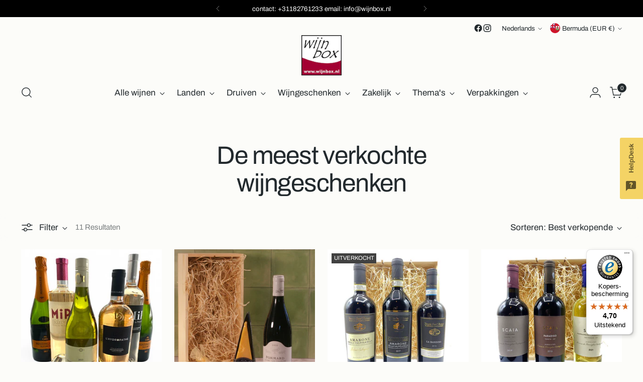

--- FILE ---
content_type: text/html; charset=utf-8
request_url: https://en.wijnbox.nl/nl/collections/de-meest-verkochte-wijngeschenken?shpxid=13ff20c5-40f5-4671-9e04-434417fbc8ca
body_size: 79663
content:
<!doctype html>

<!--
  ___                 ___           ___           ___
       /  /\                     /__/\         /  /\         /  /\
      /  /:/_                    \  \:\       /  /:/        /  /::\
     /  /:/ /\  ___     ___       \  \:\     /  /:/        /  /:/\:\
    /  /:/ /:/ /__/\   /  /\  ___  \  \:\   /  /:/  ___   /  /:/  \:\
   /__/:/ /:/  \  \:\ /  /:/ /__/\  \__\:\ /__/:/  /  /\ /__/:/ \__\:\
   \  \:\/:/    \  \:\  /:/  \  \:\ /  /:/ \  \:\ /  /:/ \  \:\ /  /:/
    \  \::/      \  \:\/:/    \  \:\  /:/   \  \:\  /:/   \  \:\  /:/
     \  \:\       \  \::/      \  \:\/:/     \  \:\/:/     \  \:\/:/
      \  \:\       \__\/        \  \::/       \  \::/       \  \::/
       \__\/                     \__\/         \__\/         \__\/

  --------------------------------------------------------------------
  #  Stiletto v4.0.1
  #  Documentation: https://help.fluorescent.co/v/stiletto
  #  Purchase: https://themes.shopify.com/themes/stiletto/
  #  A product by Fluorescent: https://fluorescent.co/
  --------------------------------------------------------------------
-->

<html class="no-js" lang="nl" style="--announcement-height: 1px;">
  <head>
    <meta charset="UTF-8">
    <meta http-equiv="X-UA-Compatible" content="IE=edge,chrome=1">
    <meta name="viewport" content="width=device-width,initial-scale=1">
    




  <meta name="description" content="Wijnbox.nl">



    <link rel="canonical" href="https://en.wijnbox.nl/nl/collections/de-meest-verkochte-wijngeschenken">
    <link rel="preconnect" href="https://cdn.shopify.com" crossorigin><link rel="shortcut icon" href="//en.wijnbox.nl/cdn/shop/files/logowijnbox2b.jpg?crop=center&height=32&v=1642001687&width=32" type="image/png"><title>De meest verkochte wijngeschenken
&ndash; Wijnbox.nl</title>

    





  




<meta property="og:url" content="https://en.wijnbox.nl/nl/collections/de-meest-verkochte-wijngeschenken">
<meta property="og:site_name" content="Wijnbox.nl">
<meta property="og:type" content="website">
<meta property="og:title" content="De meest verkochte wijngeschenken">
<meta property="og:description" content="Wijnbox.nl">
<meta property="og:image" content="http://en.wijnbox.nl/cdn/shopifycloud/storefront/assets/no-image-100-2a702f30_small.gif">
<meta property="og:image:secure_url" content="https://en.wijnbox.nl/cdn/shopifycloud/storefront/assets/no-image-100-2a702f30_small.gif">



<meta name="twitter:title" content="De meest verkochte wijngeschenken">
<meta name="twitter:description" content="Wijnbox.nl">
<meta name="twitter:card" content="summary_large_image">
<meta name="twitter:image" content="https://en.wijnbox.nl/cdn/shopifycloud/storefront/assets/no-image-100-2a702f30_small.gif">
<meta name="twitter:image:width" content="480">
<meta name="twitter:image:height" content="480">


    <script>
  console.log('Stiletto v4.0.1 by Fluorescent');

  document.documentElement.className = document.documentElement.className.replace('no-js', '');
  if (window.matchMedia(`(prefers-reduced-motion: reduce)`) === true || window.matchMedia(`(prefers-reduced-motion: reduce)`).matches === true) {
    document.documentElement.classList.add('prefers-reduced-motion');
  } else {
    document.documentElement.classList.add('do-anim');
  }

  window.theme = {
    version: 'v4.0.1',
    themeName: 'Stiletto',
    moneyFormat: "€{{amount_with_comma_separator}}",
    strings: {
      name: "Wijnbox.nl",
      accessibility: {
        play_video: "Afspelen",
        pause_video: "Pauzeren",
        range_lower: "Lager",
        range_upper: "Hoger"
      },
      product: {
        no_shipping_rates: "Verzendkosten niet beschikbaar",
        country_placeholder: "Land\/Regio",
        review: "Schrijf een recensie"
      },
      products: {
        product: {
          unavailable: "Niet beschikbaar",
          unitPrice: "Eenheidsprijs",
          unitPriceSeparator: "per",
          sku: "SKU"
        }
      },
      cart: {
        editCartNote: "Bestelnotities bewerken",
        addCartNote: "Opmerkingen voor bij de bestelling",
        quantityError: "Uw winkelwagen bevat het maximale aantal van dit product"
      },
      pagination: {
        viewing: "U bekijkt {{ of }} of {{ total }}",
        products: "producten",
        results: "resultaten"
      }
    },
    routes: {
      root: "/nl",
      cart: {
        base: "/nl/cart",
        add: "/nl/cart/add",
        change: "/nl/cart/change",
        update: "/nl/cart/update",
        clear: "/nl/cart/clear",
        // Manual routes until Shopify adds support
        shipping: "/nl/cart/shipping_rates",
      },
      // Manual routes until Shopify adds support
      products: "/nl/products",
      productRecommendations: "/nl/recommendations/products",
      predictive_search_url: '/nl/search/suggest',
    },
    icons: {
      chevron: "\u003cspan class=\"icon icon-new icon-chevron \"\u003e\n  \u003csvg viewBox=\"0 0 24 24\" fill=\"none\" xmlns=\"http:\/\/www.w3.org\/2000\/svg\"\u003e\u003cpath d=\"M1.875 7.438 12 17.563 22.125 7.438\" stroke=\"currentColor\" stroke-width=\"2\"\/\u003e\u003c\/svg\u003e\n\u003c\/span\u003e\n",
      close: "\u003cspan class=\"icon icon-new icon-close \"\u003e\n  \u003csvg viewBox=\"0 0 24 24\" fill=\"none\" xmlns=\"http:\/\/www.w3.org\/2000\/svg\"\u003e\u003cpath d=\"M2.66 1.34 2 .68.68 2l.66.66 1.32-1.32zm18.68 21.32.66.66L23.32 22l-.66-.66-1.32 1.32zm1.32-20 .66-.66L22 .68l-.66.66 1.32 1.32zM1.34 21.34.68 22 2 23.32l.66-.66-1.32-1.32zm0-18.68 10 10 1.32-1.32-10-10-1.32 1.32zm11.32 10 10-10-1.32-1.32-10 10 1.32 1.32zm-1.32-1.32-10 10 1.32 1.32 10-10-1.32-1.32zm0 1.32 10 10 1.32-1.32-10-10-1.32 1.32z\" fill=\"currentColor\"\/\u003e\u003c\/svg\u003e\n\u003c\/span\u003e\n",
      zoom: "\u003cspan class=\"icon icon-new icon-zoom \"\u003e\n  \u003csvg viewBox=\"0 0 24 24\" fill=\"none\" xmlns=\"http:\/\/www.w3.org\/2000\/svg\"\u003e\u003cpath d=\"M10.3,19.71c5.21,0,9.44-4.23,9.44-9.44S15.51,.83,10.3,.83,.86,5.05,.86,10.27s4.23,9.44,9.44,9.44Z\" fill=\"none\" stroke=\"currentColor\" stroke-linecap=\"round\" stroke-miterlimit=\"10\" stroke-width=\"1.63\"\/\u003e\n          \u003cpath d=\"M5.05,10.27H15.54\" fill=\"none\" stroke=\"currentColor\" stroke-miterlimit=\"10\" stroke-width=\"1.63\"\/\u003e\n          \u003cpath class=\"cross-up\" d=\"M10.3,5.02V15.51\" fill=\"none\" stroke=\"currentColor\" stroke-miterlimit=\"10\" stroke-width=\"1.63\"\/\u003e\n          \u003cpath d=\"M16.92,16.9l6.49,6.49\" fill=\"none\" stroke=\"currentColor\" stroke-miterlimit=\"10\" stroke-width=\"1.63\"\/\u003e\u003c\/svg\u003e\n\u003c\/span\u003e\n"
    },
    coreData: {
      n: "Stiletto",
      v: "v4.0.1",
    }
  }

  window.theme.searchableFields = "product_type,title,variants.title,vendor";

  
</script>

    <style>
  @font-face {
  font-family: Archivo;
  font-weight: 400;
  font-style: normal;
  font-display: swap;
  src: url("//en.wijnbox.nl/cdn/fonts/archivo/archivo_n4.dc8d917cc69af0a65ae04d01fd8eeab28a3573c9.woff2") format("woff2"),
       url("//en.wijnbox.nl/cdn/fonts/archivo/archivo_n4.bd6b9c34fdb81d7646836be8065ce3c80a2cc984.woff") format("woff");
}

  @font-face {
  font-family: Archivo;
  font-weight: 400;
  font-style: normal;
  font-display: swap;
  src: url("//en.wijnbox.nl/cdn/fonts/archivo/archivo_n4.dc8d917cc69af0a65ae04d01fd8eeab28a3573c9.woff2") format("woff2"),
       url("//en.wijnbox.nl/cdn/fonts/archivo/archivo_n4.bd6b9c34fdb81d7646836be8065ce3c80a2cc984.woff") format("woff");
}

  @font-face {
  font-family: Archivo;
  font-weight: 100;
  font-style: normal;
  font-display: swap;
  src: url("//en.wijnbox.nl/cdn/fonts/archivo/archivo_n1.eb15ac5f295fc10d3cf78408d0d4079186437e8d.woff2") format("woff2"),
       url("//en.wijnbox.nl/cdn/fonts/archivo/archivo_n1.7ce6fa2552f4fc4a216fb1d82acf388149d2e95c.woff") format("woff");
}

  @font-face {
  font-family: Archivo;
  font-weight: 400;
  font-style: normal;
  font-display: swap;
  src: url("//en.wijnbox.nl/cdn/fonts/archivo/archivo_n4.dc8d917cc69af0a65ae04d01fd8eeab28a3573c9.woff2") format("woff2"),
       url("//en.wijnbox.nl/cdn/fonts/archivo/archivo_n4.bd6b9c34fdb81d7646836be8065ce3c80a2cc984.woff") format("woff");
}

  @font-face {
  font-family: Archivo;
  font-weight: 700;
  font-style: normal;
  font-display: swap;
  src: url("//en.wijnbox.nl/cdn/fonts/archivo/archivo_n7.651b020b3543640c100112be6f1c1b8e816c7f13.woff2") format("woff2"),
       url("//en.wijnbox.nl/cdn/fonts/archivo/archivo_n7.7e9106d320e6594976a7dcb57957f3e712e83c96.woff") format("woff");
}

  @font-face {
  font-family: Archivo;
  font-weight: 400;
  font-style: italic;
  font-display: swap;
  src: url("//en.wijnbox.nl/cdn/fonts/archivo/archivo_i4.37d8c4e02dc4f8e8b559f47082eb24a5c48c2908.woff2") format("woff2"),
       url("//en.wijnbox.nl/cdn/fonts/archivo/archivo_i4.839d35d75c605237591e73815270f86ab696602c.woff") format("woff");
}

  @font-face {
  font-family: Archivo;
  font-weight: 700;
  font-style: italic;
  font-display: swap;
  src: url("//en.wijnbox.nl/cdn/fonts/archivo/archivo_i7.3dc798c6f261b8341dd97dd5c78d97d457c63517.woff2") format("woff2"),
       url("//en.wijnbox.nl/cdn/fonts/archivo/archivo_i7.3b65e9d326e7379bd5f15bcb927c5d533d950ff6.woff") format("woff");
}


  :root {
    --color-text: #22292d;
    --color-text-8-percent: rgba(34, 41, 45, 0.08);  
    --color-text-alpha: rgba(34, 41, 45, 0.35);
    --color-text-meta: rgba(34, 41, 45, 0.6);
    --color-text-link: #22292d;
    --color-text-error: #D02F2E;
    --color-text-success: #478947;

    --color-background: #fcfcf9;
    --color-background-semi-transparent-80: rgba(252, 252, 249, 0.8);
    --color-background-semi-transparent-90: rgba(252, 252, 249, 0.9);

    --color-background-transparent: rgba(252, 252, 249, 0);
    --color-border: #AAAAAA;
    --color-border-meta: rgba(170, 170, 170, 0.6);
    --color-overlay: rgba(0, 0, 0, 0.7);

    --color-background-meta: #f5f5eb;
    --color-background-meta-alpha: rgba(245, 245, 235, 0.6);
    --color-background-darker-meta: #ededda;
    --color-background-darker-meta-alpha: rgba(237, 237, 218, 0.6);
    --color-background-placeholder: #ededda;
    --color-background-placeholder-lighter: #f2f2e4;
    --color-foreground-placeholder: rgba(34, 41, 45, 0.4);

    --color-border-input: #AAAAAA;
    --color-border-input-alpha: rgba(170, 170, 170, 0.25);
    --color-text-input: #22292d;
    --color-text-input-alpha: rgba(34, 41, 45, 0.04);

    --color-text-button: #ffffff;

    --color-background-button: #e69b1d;
    --color-background-button-alpha: rgba(230, 155, 29, 0.6);
    --color-background-outline-button-alpha: rgba(230, 155, 29, 0.1);
    --color-background-button-hover: #8d5e10;

    --color-icon: rgba(34, 41, 45, 0.4);
    --color-icon-darker: rgba(34, 41, 45, 0.6);

    --color-text-sale-badge: #d21404;
    --color-background-sold-badge: #414141;
    --color-text-sold-badge: #ffffff;

    --color-text-header: #22292d;
    --color-text-header-half-transparent: rgba(34, 41, 45, 0.5);

    --color-background-header: #fcfcf9;
    --color-background-header-transparent: rgba(252, 252, 249, 0);
    --color-icon-header: #22292d;
    --color-shadow-header: rgba(0, 0, 0, 0.15);

    --color-background-footer: #22292d;
    --color-text-footer: #f7f7e8;
    --color-text-footer-subdued: rgba(247, 247, 232, 0.7);

    --color-products-sale-price: #d21404;
    --color-products-rating-star: #000000;

    --color-products-stock-good: #435830;
    --color-products-stock-medium: #e69b1d;
    --color-products-stock-bad: #aaaaaa;
    --color-products-stock-bad: #aaaaaa;

    --font-logo: Archivo, sans-serif;
    --font-logo-weight: 400;
    --font-logo-style: normal;
    --logo-text-transform: none;
    --logo-letter-spacing: -0.02em;

    --font-heading: Archivo, sans-serif;
    --font-heading-weight: 400;
    --font-heading-style: normal;
    --font-heading-text-transform: none;
    --font-heading-base-letter-spacing: -0.025em;
    --font-heading-base-size: 50px;

    --font-body: Archivo, sans-serif;
    --font-body-weight: 400;
    --font-body-style: normal;
    --font-body-italic: italic;
    --font-body-bold-weight: 700;
    --font-body-base-letter-spacing: 0.0em;
    --font-body-base-size: 17px;

    /* Typography */
    --line-height-heading: 1.1;
    --line-height-subheading: 1.33;
    --line-height-body: 1.5;

    --logo-font-size: 
clamp(2.625rem, 2.158839779005525rem + 1.9889502762430937vw, 3.75rem)
;

    --font-size-navigation-base: 17px;
    --font-navigation-base-letter-spacing: 0.0em;
    --font-navigation-base-text-transform: none;

    --font-size-heading-display-1: 
clamp(3.65625rem, 3.228936464088398rem + 1.8232044198895028vw, 4.6875rem)
;
    --font-size-heading-display-2: 
clamp(3.2491875rem, 2.8694482044198897rem + 1.620220994475138vw, 4.165625rem)
;
    --font-size-heading-display-3: 
clamp(2.8435875rem, 2.5112515193370166rem + 1.4179668508287293vw, 3.645625rem)
;
    --font-size-heading-1-base: 
clamp(2.4375rem, 2.152624309392265rem + 1.2154696132596685vw, 3.125rem)
;
    --font-size-heading-2-base: 
clamp(2.1328125rem, 1.883546270718232rem + 1.0635359116022098vw, 2.734375rem)
;
    --font-size-heading-3-base: 
clamp(1.828125rem, 1.614468232044199rem + 0.9116022099447514vw, 2.34375rem)
;
    --font-size-heading-4-base: 
clamp(1.4210625rem, 1.2549799723756905rem + 0.7086187845303868vw, 1.821875rem)
;
    --font-size-heading-5-base: 
clamp(1.21875rem, 1.0763121546961325rem + 0.6077348066298343vw, 1.5625rem)
;
    --font-size-heading-6-base: 
clamp(1.014rem, 0.8954917127071823rem + 0.5056353591160221vw, 1.3rem)
;
    --font-size-body-400: 
clamp(1.68161875rem, 1.6449448895027625rem + 0.15647513812154695vw, 1.770125rem)
;
    --font-size-body-350: 
clamp(1.569578125rem, 1.535347720994475rem + 0.14604972375690609vw, 1.6521875rem)
;
    --font-size-body-300: 
clamp(1.4575375rem, 1.4257505524861878rem + 0.1356243093922652vw, 1.53425rem)
;
    --font-size-body-250: 
clamp(1.345496875rem, 1.3161533839779005rem + 0.1251988950276243vw, 1.4163125rem)
;
    --font-size-body-200: 
clamp(1.23345625rem, 1.2065562154696132rem + 0.11477348066298342vw, 1.298375rem)
;
    --font-size-body-150: 
clamp(1.121415625rem, 1.096959046961326rem + 0.10434806629834253vw, 1.1804375rem)
;
    --font-size-body-100: 
clamp(1.009375rem, 0.9873618784530387rem + 0.09392265193370165vw, 1.0625rem)
;
    --font-size-body-75: 
clamp(0.896325rem, 0.8767773480662984rem + 0.08340331491712707vw, 0.9435rem)
;
    --font-size-body-60: 
clamp(0.829908125rem, 0.8118089364640884rem + 0.07722320441988952vw, 0.8735875rem)
;
    --font-size-body-50: 
clamp(0.784284375rem, 0.7671801795580111rem + 0.0729779005524862vw, 0.8255625rem)
;
    --font-size-body-25: 
clamp(0.72876875rem, 0.7128752762430939rem + 0.0678121546961326vw, 0.767125rem)
;
    --font-size-body-20: 
clamp(0.67224375rem, 0.6575830110497237rem + 0.06255248618784531vw, 0.707625rem)
;

    /* Buttons */
    
      --button-padding-multiplier: 0.7;
      --font-size-button: var(--font-size-body-100);
      --font-size-button-x-small: var(--font-size-body-50);
    

    --font-button-text-transform: none;
    --button-letter-spacing: 0.0em;
    --line-height-button: 1.45;

    /* Product badges */
    
      --font-size-product-badge: var(--font-size-body-20);
    

    --font-product-badge-text-transform: uppercase;

    /* Product listing titles */
    
      --font-size-listing-title: var(--font-size-body-100);
    

    --font-product-listing-title-text-transform: none;
    --font-product-listing-title-base-letter-spacing: 0.0em;

    /* Shopify pay specific */
    --payment-terms-background-color: #f5f5eb;
  }

  @supports not (font-size: clamp(10px, 3.3vw, 20px)) {
    :root {
      --logo-font-size: 
3.1875rem
;
      --font-size-heading-display-1: 
4.171875rem
;
      --font-size-heading-display-2: 
3.70740625rem
;
      --font-size-heading-display-3: 
3.24460625rem
;
      --font-size-heading-1-base: 
2.78125rem
;
      --font-size-heading-2-base: 
2.43359375rem
;
      --font-size-heading-3-base: 
2.0859375rem
;
      --font-size-heading-4-base: 
1.62146875rem
;
      --font-size-heading-5-base: 
1.390625rem
;
      --font-size-heading-6-base: 
1.157rem
;
      --font-size-body-400: 
1.725871875rem
;
      --font-size-body-350: 
1.6108828125rem
;
      --font-size-body-300: 
1.49589375rem
;
      --font-size-body-250: 
1.3809046875rem
;
      --font-size-body-200: 
1.265915625rem
;
      --font-size-body-150: 
1.1509265625rem
;
      --font-size-body-100: 
1.0359375rem
;
      --font-size-body-75: 
0.9199125rem
;
      --font-size-body-60: 
0.8517478125rem
;
      --font-size-body-50: 
0.8049234375rem
;
      --font-size-body-25: 
0.747946875rem
;
      --font-size-body-20: 
0.689934375rem
;
    }
  }.product-badge[data-handle="conscious"]{
        color: #74c794;
      }
    
.product-badge[data-handle="best-seller"]{
        color: #58c3ff;
      }
    
.product-badge[data-handle="new"],.product-badge[data-handle="popular"]{
        color: #000000;
      }
    

</style>

<script>
  flu = window.flu || {};
  flu.chunks = {
    photoswipe: "//en.wijnbox.nl/cdn/shop/t/19/assets/photoswipe-chunk.js?v=18659099751219271031751833547",
    swiper: "//en.wijnbox.nl/cdn/shop/t/19/assets/swiper-chunk.js?v=73725226959832986321751833547",
    nouislider: "//en.wijnbox.nl/cdn/shop/t/19/assets/nouislider-chunk.js?v=131351027671466727271751833547",
    polyfillInert: "//en.wijnbox.nl/cdn/shop/t/19/assets/polyfill-inert-chunk.js?v=9775187524458939151751833547",
    polyfillResizeObserver: "//en.wijnbox.nl/cdn/shop/t/19/assets/polyfill-resize-observer-chunk.js?v=49253094118087005231751833547",
  };
</script>





  <script type="module" src="//en.wijnbox.nl/cdn/shop/t/19/assets/theme.min.js?v=78509084878923129421751833547"></script>










<script defer>
  var defineVH = function () {
    document.documentElement.style.setProperty('--vh', window.innerHeight * 0.01 + 'px');
  };
  window.addEventListener('resize', defineVH);
  window.addEventListener('orientationchange', defineVH);
  defineVH();
</script>

<link href="//en.wijnbox.nl/cdn/shop/t/19/assets/theme.css?v=78508802552551130541751833547" rel="stylesheet" type="text/css" media="all" />


<script>window.performance && window.performance.mark && window.performance.mark('shopify.content_for_header.start');</script><meta name="google-site-verification" content="dLINrMQDg7SE8-5S9oTBkKnsZE0xN73f6mj4ynm_tPQ">
<meta id="shopify-digital-wallet" name="shopify-digital-wallet" content="/1589510205/digital_wallets/dialog">
<meta name="shopify-requires-components" content="true" product-ids="8745647538520,8795664154968,8795669004632,8795673624920,8795677786456,8795696529752,8795700429144,8795726348632,8795740963160,8904885010776,9902224671064">
<meta name="shopify-checkout-api-token" content="648c165b01845d78a9c700ae82dc3441">
<meta id="in-context-paypal-metadata" data-shop-id="1589510205" data-venmo-supported="false" data-environment="production" data-locale="nl_NL" data-paypal-v4="true" data-currency="EUR">
<link rel="alternate" type="application/atom+xml" title="Feed" href="/nl/collections/de-meest-verkochte-wijngeschenken.atom" />
<link rel="alternate" hreflang="x-default" href="https://www.wijnbox.nl/collections/de-meest-verkochte-wijngeschenken">
<link rel="alternate" hreflang="nl" href="https://www.wijnbox.nl/collections/de-meest-verkochte-wijngeschenken">
<link rel="alternate" hreflang="en" href="https://www.wijnbox.nl/en/collections/de-meest-verkochte-wijngeschenken">
<link rel="alternate" hreflang="de" href="https://www.wijnbox.nl/de/collections/de-meest-verkochte-wijngeschenken">
<link rel="alternate" hreflang="en-AC" href="https://en.wijnbox.nl/collections/de-meest-verkochte-wijngeschenken">
<link rel="alternate" hreflang="nl-AC" href="https://en.wijnbox.nl/nl/collections/de-meest-verkochte-wijngeschenken">
<link rel="alternate" hreflang="de-AC" href="https://en.wijnbox.nl/de/collections/de-meest-verkochte-wijngeschenken">
<link rel="alternate" hreflang="en-AD" href="https://en.wijnbox.nl/collections/de-meest-verkochte-wijngeschenken">
<link rel="alternate" hreflang="nl-AD" href="https://en.wijnbox.nl/nl/collections/de-meest-verkochte-wijngeschenken">
<link rel="alternate" hreflang="de-AD" href="https://en.wijnbox.nl/de/collections/de-meest-verkochte-wijngeschenken">
<link rel="alternate" hreflang="en-AE" href="https://en.wijnbox.nl/collections/de-meest-verkochte-wijngeschenken">
<link rel="alternate" hreflang="nl-AE" href="https://en.wijnbox.nl/nl/collections/de-meest-verkochte-wijngeschenken">
<link rel="alternate" hreflang="de-AE" href="https://en.wijnbox.nl/de/collections/de-meest-verkochte-wijngeschenken">
<link rel="alternate" hreflang="en-AF" href="https://en.wijnbox.nl/collections/de-meest-verkochte-wijngeschenken">
<link rel="alternate" hreflang="nl-AF" href="https://en.wijnbox.nl/nl/collections/de-meest-verkochte-wijngeschenken">
<link rel="alternate" hreflang="de-AF" href="https://en.wijnbox.nl/de/collections/de-meest-verkochte-wijngeschenken">
<link rel="alternate" hreflang="en-AG" href="https://en.wijnbox.nl/collections/de-meest-verkochte-wijngeschenken">
<link rel="alternate" hreflang="nl-AG" href="https://en.wijnbox.nl/nl/collections/de-meest-verkochte-wijngeschenken">
<link rel="alternate" hreflang="de-AG" href="https://en.wijnbox.nl/de/collections/de-meest-verkochte-wijngeschenken">
<link rel="alternate" hreflang="en-AI" href="https://en.wijnbox.nl/collections/de-meest-verkochte-wijngeschenken">
<link rel="alternate" hreflang="nl-AI" href="https://en.wijnbox.nl/nl/collections/de-meest-verkochte-wijngeschenken">
<link rel="alternate" hreflang="de-AI" href="https://en.wijnbox.nl/de/collections/de-meest-verkochte-wijngeschenken">
<link rel="alternate" hreflang="en-AL" href="https://en.wijnbox.nl/collections/de-meest-verkochte-wijngeschenken">
<link rel="alternate" hreflang="nl-AL" href="https://en.wijnbox.nl/nl/collections/de-meest-verkochte-wijngeschenken">
<link rel="alternate" hreflang="de-AL" href="https://en.wijnbox.nl/de/collections/de-meest-verkochte-wijngeschenken">
<link rel="alternate" hreflang="en-AM" href="https://en.wijnbox.nl/collections/de-meest-verkochte-wijngeschenken">
<link rel="alternate" hreflang="nl-AM" href="https://en.wijnbox.nl/nl/collections/de-meest-verkochte-wijngeschenken">
<link rel="alternate" hreflang="de-AM" href="https://en.wijnbox.nl/de/collections/de-meest-verkochte-wijngeschenken">
<link rel="alternate" hreflang="en-AO" href="https://en.wijnbox.nl/collections/de-meest-verkochte-wijngeschenken">
<link rel="alternate" hreflang="nl-AO" href="https://en.wijnbox.nl/nl/collections/de-meest-verkochte-wijngeschenken">
<link rel="alternate" hreflang="de-AO" href="https://en.wijnbox.nl/de/collections/de-meest-verkochte-wijngeschenken">
<link rel="alternate" hreflang="en-AR" href="https://en.wijnbox.nl/collections/de-meest-verkochte-wijngeschenken">
<link rel="alternate" hreflang="nl-AR" href="https://en.wijnbox.nl/nl/collections/de-meest-verkochte-wijngeschenken">
<link rel="alternate" hreflang="de-AR" href="https://en.wijnbox.nl/de/collections/de-meest-verkochte-wijngeschenken">
<link rel="alternate" hreflang="en-AT" href="https://en.wijnbox.nl/collections/de-meest-verkochte-wijngeschenken">
<link rel="alternate" hreflang="nl-AT" href="https://en.wijnbox.nl/nl/collections/de-meest-verkochte-wijngeschenken">
<link rel="alternate" hreflang="de-AT" href="https://en.wijnbox.nl/de/collections/de-meest-verkochte-wijngeschenken">
<link rel="alternate" hreflang="en-AU" href="https://en.wijnbox.nl/collections/de-meest-verkochte-wijngeschenken">
<link rel="alternate" hreflang="nl-AU" href="https://en.wijnbox.nl/nl/collections/de-meest-verkochte-wijngeschenken">
<link rel="alternate" hreflang="de-AU" href="https://en.wijnbox.nl/de/collections/de-meest-verkochte-wijngeschenken">
<link rel="alternate" hreflang="en-AW" href="https://en.wijnbox.nl/collections/de-meest-verkochte-wijngeschenken">
<link rel="alternate" hreflang="nl-AW" href="https://en.wijnbox.nl/nl/collections/de-meest-verkochte-wijngeschenken">
<link rel="alternate" hreflang="de-AW" href="https://en.wijnbox.nl/de/collections/de-meest-verkochte-wijngeschenken">
<link rel="alternate" hreflang="en-AX" href="https://en.wijnbox.nl/collections/de-meest-verkochte-wijngeschenken">
<link rel="alternate" hreflang="nl-AX" href="https://en.wijnbox.nl/nl/collections/de-meest-verkochte-wijngeschenken">
<link rel="alternate" hreflang="de-AX" href="https://en.wijnbox.nl/de/collections/de-meest-verkochte-wijngeschenken">
<link rel="alternate" hreflang="en-AZ" href="https://en.wijnbox.nl/collections/de-meest-verkochte-wijngeschenken">
<link rel="alternate" hreflang="nl-AZ" href="https://en.wijnbox.nl/nl/collections/de-meest-verkochte-wijngeschenken">
<link rel="alternate" hreflang="de-AZ" href="https://en.wijnbox.nl/de/collections/de-meest-verkochte-wijngeschenken">
<link rel="alternate" hreflang="en-BA" href="https://en.wijnbox.nl/collections/de-meest-verkochte-wijngeschenken">
<link rel="alternate" hreflang="nl-BA" href="https://en.wijnbox.nl/nl/collections/de-meest-verkochte-wijngeschenken">
<link rel="alternate" hreflang="de-BA" href="https://en.wijnbox.nl/de/collections/de-meest-verkochte-wijngeschenken">
<link rel="alternate" hreflang="en-BB" href="https://en.wijnbox.nl/collections/de-meest-verkochte-wijngeschenken">
<link rel="alternate" hreflang="nl-BB" href="https://en.wijnbox.nl/nl/collections/de-meest-verkochte-wijngeschenken">
<link rel="alternate" hreflang="de-BB" href="https://en.wijnbox.nl/de/collections/de-meest-verkochte-wijngeschenken">
<link rel="alternate" hreflang="en-BD" href="https://en.wijnbox.nl/collections/de-meest-verkochte-wijngeschenken">
<link rel="alternate" hreflang="nl-BD" href="https://en.wijnbox.nl/nl/collections/de-meest-verkochte-wijngeschenken">
<link rel="alternate" hreflang="de-BD" href="https://en.wijnbox.nl/de/collections/de-meest-verkochte-wijngeschenken">
<link rel="alternate" hreflang="en-BF" href="https://en.wijnbox.nl/collections/de-meest-verkochte-wijngeschenken">
<link rel="alternate" hreflang="nl-BF" href="https://en.wijnbox.nl/nl/collections/de-meest-verkochte-wijngeschenken">
<link rel="alternate" hreflang="de-BF" href="https://en.wijnbox.nl/de/collections/de-meest-verkochte-wijngeschenken">
<link rel="alternate" hreflang="en-BG" href="https://en.wijnbox.nl/collections/de-meest-verkochte-wijngeschenken">
<link rel="alternate" hreflang="nl-BG" href="https://en.wijnbox.nl/nl/collections/de-meest-verkochte-wijngeschenken">
<link rel="alternate" hreflang="de-BG" href="https://en.wijnbox.nl/de/collections/de-meest-verkochte-wijngeschenken">
<link rel="alternate" hreflang="en-BH" href="https://en.wijnbox.nl/collections/de-meest-verkochte-wijngeschenken">
<link rel="alternate" hreflang="nl-BH" href="https://en.wijnbox.nl/nl/collections/de-meest-verkochte-wijngeschenken">
<link rel="alternate" hreflang="de-BH" href="https://en.wijnbox.nl/de/collections/de-meest-verkochte-wijngeschenken">
<link rel="alternate" hreflang="en-BI" href="https://en.wijnbox.nl/collections/de-meest-verkochte-wijngeschenken">
<link rel="alternate" hreflang="nl-BI" href="https://en.wijnbox.nl/nl/collections/de-meest-verkochte-wijngeschenken">
<link rel="alternate" hreflang="de-BI" href="https://en.wijnbox.nl/de/collections/de-meest-verkochte-wijngeschenken">
<link rel="alternate" hreflang="en-BJ" href="https://en.wijnbox.nl/collections/de-meest-verkochte-wijngeschenken">
<link rel="alternate" hreflang="nl-BJ" href="https://en.wijnbox.nl/nl/collections/de-meest-verkochte-wijngeschenken">
<link rel="alternate" hreflang="de-BJ" href="https://en.wijnbox.nl/de/collections/de-meest-verkochte-wijngeschenken">
<link rel="alternate" hreflang="en-BL" href="https://en.wijnbox.nl/collections/de-meest-verkochte-wijngeschenken">
<link rel="alternate" hreflang="nl-BL" href="https://en.wijnbox.nl/nl/collections/de-meest-verkochte-wijngeschenken">
<link rel="alternate" hreflang="de-BL" href="https://en.wijnbox.nl/de/collections/de-meest-verkochte-wijngeschenken">
<link rel="alternate" hreflang="en-BM" href="https://en.wijnbox.nl/collections/de-meest-verkochte-wijngeschenken">
<link rel="alternate" hreflang="nl-BM" href="https://en.wijnbox.nl/nl/collections/de-meest-verkochte-wijngeschenken">
<link rel="alternate" hreflang="de-BM" href="https://en.wijnbox.nl/de/collections/de-meest-verkochte-wijngeschenken">
<link rel="alternate" hreflang="en-BN" href="https://en.wijnbox.nl/collections/de-meest-verkochte-wijngeschenken">
<link rel="alternate" hreflang="nl-BN" href="https://en.wijnbox.nl/nl/collections/de-meest-verkochte-wijngeschenken">
<link rel="alternate" hreflang="de-BN" href="https://en.wijnbox.nl/de/collections/de-meest-verkochte-wijngeschenken">
<link rel="alternate" hreflang="en-BO" href="https://en.wijnbox.nl/collections/de-meest-verkochte-wijngeschenken">
<link rel="alternate" hreflang="nl-BO" href="https://en.wijnbox.nl/nl/collections/de-meest-verkochte-wijngeschenken">
<link rel="alternate" hreflang="de-BO" href="https://en.wijnbox.nl/de/collections/de-meest-verkochte-wijngeschenken">
<link rel="alternate" hreflang="en-BQ" href="https://en.wijnbox.nl/collections/de-meest-verkochte-wijngeschenken">
<link rel="alternate" hreflang="nl-BQ" href="https://en.wijnbox.nl/nl/collections/de-meest-verkochte-wijngeschenken">
<link rel="alternate" hreflang="de-BQ" href="https://en.wijnbox.nl/de/collections/de-meest-verkochte-wijngeschenken">
<link rel="alternate" hreflang="en-BR" href="https://en.wijnbox.nl/collections/de-meest-verkochte-wijngeschenken">
<link rel="alternate" hreflang="nl-BR" href="https://en.wijnbox.nl/nl/collections/de-meest-verkochte-wijngeschenken">
<link rel="alternate" hreflang="de-BR" href="https://en.wijnbox.nl/de/collections/de-meest-verkochte-wijngeschenken">
<link rel="alternate" hreflang="en-BS" href="https://en.wijnbox.nl/collections/de-meest-verkochte-wijngeschenken">
<link rel="alternate" hreflang="nl-BS" href="https://en.wijnbox.nl/nl/collections/de-meest-verkochte-wijngeschenken">
<link rel="alternate" hreflang="de-BS" href="https://en.wijnbox.nl/de/collections/de-meest-verkochte-wijngeschenken">
<link rel="alternate" hreflang="en-BT" href="https://en.wijnbox.nl/collections/de-meest-verkochte-wijngeschenken">
<link rel="alternate" hreflang="nl-BT" href="https://en.wijnbox.nl/nl/collections/de-meest-verkochte-wijngeschenken">
<link rel="alternate" hreflang="de-BT" href="https://en.wijnbox.nl/de/collections/de-meest-verkochte-wijngeschenken">
<link rel="alternate" hreflang="en-BW" href="https://en.wijnbox.nl/collections/de-meest-verkochte-wijngeschenken">
<link rel="alternate" hreflang="nl-BW" href="https://en.wijnbox.nl/nl/collections/de-meest-verkochte-wijngeschenken">
<link rel="alternate" hreflang="de-BW" href="https://en.wijnbox.nl/de/collections/de-meest-verkochte-wijngeschenken">
<link rel="alternate" hreflang="en-BY" href="https://en.wijnbox.nl/collections/de-meest-verkochte-wijngeschenken">
<link rel="alternate" hreflang="nl-BY" href="https://en.wijnbox.nl/nl/collections/de-meest-verkochte-wijngeschenken">
<link rel="alternate" hreflang="de-BY" href="https://en.wijnbox.nl/de/collections/de-meest-verkochte-wijngeschenken">
<link rel="alternate" hreflang="en-BZ" href="https://en.wijnbox.nl/collections/de-meest-verkochte-wijngeschenken">
<link rel="alternate" hreflang="nl-BZ" href="https://en.wijnbox.nl/nl/collections/de-meest-verkochte-wijngeschenken">
<link rel="alternate" hreflang="de-BZ" href="https://en.wijnbox.nl/de/collections/de-meest-verkochte-wijngeschenken">
<link rel="alternate" hreflang="en-CA" href="https://en.wijnbox.nl/collections/de-meest-verkochte-wijngeschenken">
<link rel="alternate" hreflang="nl-CA" href="https://en.wijnbox.nl/nl/collections/de-meest-verkochte-wijngeschenken">
<link rel="alternate" hreflang="de-CA" href="https://en.wijnbox.nl/de/collections/de-meest-verkochte-wijngeschenken">
<link rel="alternate" hreflang="en-CC" href="https://en.wijnbox.nl/collections/de-meest-verkochte-wijngeschenken">
<link rel="alternate" hreflang="nl-CC" href="https://en.wijnbox.nl/nl/collections/de-meest-verkochte-wijngeschenken">
<link rel="alternate" hreflang="de-CC" href="https://en.wijnbox.nl/de/collections/de-meest-verkochte-wijngeschenken">
<link rel="alternate" hreflang="en-CD" href="https://en.wijnbox.nl/collections/de-meest-verkochte-wijngeschenken">
<link rel="alternate" hreflang="nl-CD" href="https://en.wijnbox.nl/nl/collections/de-meest-verkochte-wijngeschenken">
<link rel="alternate" hreflang="de-CD" href="https://en.wijnbox.nl/de/collections/de-meest-verkochte-wijngeschenken">
<link rel="alternate" hreflang="en-CF" href="https://en.wijnbox.nl/collections/de-meest-verkochte-wijngeschenken">
<link rel="alternate" hreflang="nl-CF" href="https://en.wijnbox.nl/nl/collections/de-meest-verkochte-wijngeschenken">
<link rel="alternate" hreflang="de-CF" href="https://en.wijnbox.nl/de/collections/de-meest-verkochte-wijngeschenken">
<link rel="alternate" hreflang="en-CG" href="https://en.wijnbox.nl/collections/de-meest-verkochte-wijngeschenken">
<link rel="alternate" hreflang="nl-CG" href="https://en.wijnbox.nl/nl/collections/de-meest-verkochte-wijngeschenken">
<link rel="alternate" hreflang="de-CG" href="https://en.wijnbox.nl/de/collections/de-meest-verkochte-wijngeschenken">
<link rel="alternate" hreflang="en-CH" href="https://en.wijnbox.nl/collections/de-meest-verkochte-wijngeschenken">
<link rel="alternate" hreflang="nl-CH" href="https://en.wijnbox.nl/nl/collections/de-meest-verkochte-wijngeschenken">
<link rel="alternate" hreflang="de-CH" href="https://en.wijnbox.nl/de/collections/de-meest-verkochte-wijngeschenken">
<link rel="alternate" hreflang="en-CI" href="https://en.wijnbox.nl/collections/de-meest-verkochte-wijngeschenken">
<link rel="alternate" hreflang="nl-CI" href="https://en.wijnbox.nl/nl/collections/de-meest-verkochte-wijngeschenken">
<link rel="alternate" hreflang="de-CI" href="https://en.wijnbox.nl/de/collections/de-meest-verkochte-wijngeschenken">
<link rel="alternate" hreflang="en-CK" href="https://en.wijnbox.nl/collections/de-meest-verkochte-wijngeschenken">
<link rel="alternate" hreflang="nl-CK" href="https://en.wijnbox.nl/nl/collections/de-meest-verkochte-wijngeschenken">
<link rel="alternate" hreflang="de-CK" href="https://en.wijnbox.nl/de/collections/de-meest-verkochte-wijngeschenken">
<link rel="alternate" hreflang="en-CL" href="https://en.wijnbox.nl/collections/de-meest-verkochte-wijngeschenken">
<link rel="alternate" hreflang="nl-CL" href="https://en.wijnbox.nl/nl/collections/de-meest-verkochte-wijngeschenken">
<link rel="alternate" hreflang="de-CL" href="https://en.wijnbox.nl/de/collections/de-meest-verkochte-wijngeschenken">
<link rel="alternate" hreflang="en-CM" href="https://en.wijnbox.nl/collections/de-meest-verkochte-wijngeschenken">
<link rel="alternate" hreflang="nl-CM" href="https://en.wijnbox.nl/nl/collections/de-meest-verkochte-wijngeschenken">
<link rel="alternate" hreflang="de-CM" href="https://en.wijnbox.nl/de/collections/de-meest-verkochte-wijngeschenken">
<link rel="alternate" hreflang="en-CN" href="https://en.wijnbox.nl/collections/de-meest-verkochte-wijngeschenken">
<link rel="alternate" hreflang="nl-CN" href="https://en.wijnbox.nl/nl/collections/de-meest-verkochte-wijngeschenken">
<link rel="alternate" hreflang="de-CN" href="https://en.wijnbox.nl/de/collections/de-meest-verkochte-wijngeschenken">
<link rel="alternate" hreflang="en-CO" href="https://en.wijnbox.nl/collections/de-meest-verkochte-wijngeschenken">
<link rel="alternate" hreflang="nl-CO" href="https://en.wijnbox.nl/nl/collections/de-meest-verkochte-wijngeschenken">
<link rel="alternate" hreflang="de-CO" href="https://en.wijnbox.nl/de/collections/de-meest-verkochte-wijngeschenken">
<link rel="alternate" hreflang="en-CR" href="https://en.wijnbox.nl/collections/de-meest-verkochte-wijngeschenken">
<link rel="alternate" hreflang="nl-CR" href="https://en.wijnbox.nl/nl/collections/de-meest-verkochte-wijngeschenken">
<link rel="alternate" hreflang="de-CR" href="https://en.wijnbox.nl/de/collections/de-meest-verkochte-wijngeschenken">
<link rel="alternate" hreflang="en-CV" href="https://en.wijnbox.nl/collections/de-meest-verkochte-wijngeschenken">
<link rel="alternate" hreflang="nl-CV" href="https://en.wijnbox.nl/nl/collections/de-meest-verkochte-wijngeschenken">
<link rel="alternate" hreflang="de-CV" href="https://en.wijnbox.nl/de/collections/de-meest-verkochte-wijngeschenken">
<link rel="alternate" hreflang="en-CW" href="https://en.wijnbox.nl/collections/de-meest-verkochte-wijngeschenken">
<link rel="alternate" hreflang="nl-CW" href="https://en.wijnbox.nl/nl/collections/de-meest-verkochte-wijngeschenken">
<link rel="alternate" hreflang="de-CW" href="https://en.wijnbox.nl/de/collections/de-meest-verkochte-wijngeschenken">
<link rel="alternate" hreflang="en-CX" href="https://en.wijnbox.nl/collections/de-meest-verkochte-wijngeschenken">
<link rel="alternate" hreflang="nl-CX" href="https://en.wijnbox.nl/nl/collections/de-meest-verkochte-wijngeschenken">
<link rel="alternate" hreflang="de-CX" href="https://en.wijnbox.nl/de/collections/de-meest-verkochte-wijngeschenken">
<link rel="alternate" hreflang="en-CY" href="https://en.wijnbox.nl/collections/de-meest-verkochte-wijngeschenken">
<link rel="alternate" hreflang="nl-CY" href="https://en.wijnbox.nl/nl/collections/de-meest-verkochte-wijngeschenken">
<link rel="alternate" hreflang="de-CY" href="https://en.wijnbox.nl/de/collections/de-meest-verkochte-wijngeschenken">
<link rel="alternate" hreflang="en-CZ" href="https://en.wijnbox.nl/collections/de-meest-verkochte-wijngeschenken">
<link rel="alternate" hreflang="nl-CZ" href="https://en.wijnbox.nl/nl/collections/de-meest-verkochte-wijngeschenken">
<link rel="alternate" hreflang="de-CZ" href="https://en.wijnbox.nl/de/collections/de-meest-verkochte-wijngeschenken">
<link rel="alternate" hreflang="en-DJ" href="https://en.wijnbox.nl/collections/de-meest-verkochte-wijngeschenken">
<link rel="alternate" hreflang="nl-DJ" href="https://en.wijnbox.nl/nl/collections/de-meest-verkochte-wijngeschenken">
<link rel="alternate" hreflang="de-DJ" href="https://en.wijnbox.nl/de/collections/de-meest-verkochte-wijngeschenken">
<link rel="alternate" hreflang="en-DK" href="https://en.wijnbox.nl/collections/de-meest-verkochte-wijngeschenken">
<link rel="alternate" hreflang="nl-DK" href="https://en.wijnbox.nl/nl/collections/de-meest-verkochte-wijngeschenken">
<link rel="alternate" hreflang="de-DK" href="https://en.wijnbox.nl/de/collections/de-meest-verkochte-wijngeschenken">
<link rel="alternate" hreflang="en-DM" href="https://en.wijnbox.nl/collections/de-meest-verkochte-wijngeschenken">
<link rel="alternate" hreflang="nl-DM" href="https://en.wijnbox.nl/nl/collections/de-meest-verkochte-wijngeschenken">
<link rel="alternate" hreflang="de-DM" href="https://en.wijnbox.nl/de/collections/de-meest-verkochte-wijngeschenken">
<link rel="alternate" hreflang="en-DO" href="https://en.wijnbox.nl/collections/de-meest-verkochte-wijngeschenken">
<link rel="alternate" hreflang="nl-DO" href="https://en.wijnbox.nl/nl/collections/de-meest-verkochte-wijngeschenken">
<link rel="alternate" hreflang="de-DO" href="https://en.wijnbox.nl/de/collections/de-meest-verkochte-wijngeschenken">
<link rel="alternate" hreflang="en-DZ" href="https://en.wijnbox.nl/collections/de-meest-verkochte-wijngeschenken">
<link rel="alternate" hreflang="nl-DZ" href="https://en.wijnbox.nl/nl/collections/de-meest-verkochte-wijngeschenken">
<link rel="alternate" hreflang="de-DZ" href="https://en.wijnbox.nl/de/collections/de-meest-verkochte-wijngeschenken">
<link rel="alternate" hreflang="en-EC" href="https://en.wijnbox.nl/collections/de-meest-verkochte-wijngeschenken">
<link rel="alternate" hreflang="nl-EC" href="https://en.wijnbox.nl/nl/collections/de-meest-verkochte-wijngeschenken">
<link rel="alternate" hreflang="de-EC" href="https://en.wijnbox.nl/de/collections/de-meest-verkochte-wijngeschenken">
<link rel="alternate" hreflang="en-EE" href="https://en.wijnbox.nl/collections/de-meest-verkochte-wijngeschenken">
<link rel="alternate" hreflang="nl-EE" href="https://en.wijnbox.nl/nl/collections/de-meest-verkochte-wijngeschenken">
<link rel="alternate" hreflang="de-EE" href="https://en.wijnbox.nl/de/collections/de-meest-verkochte-wijngeschenken">
<link rel="alternate" hreflang="en-EG" href="https://en.wijnbox.nl/collections/de-meest-verkochte-wijngeschenken">
<link rel="alternate" hreflang="nl-EG" href="https://en.wijnbox.nl/nl/collections/de-meest-verkochte-wijngeschenken">
<link rel="alternate" hreflang="de-EG" href="https://en.wijnbox.nl/de/collections/de-meest-verkochte-wijngeschenken">
<link rel="alternate" hreflang="en-EH" href="https://en.wijnbox.nl/collections/de-meest-verkochte-wijngeschenken">
<link rel="alternate" hreflang="nl-EH" href="https://en.wijnbox.nl/nl/collections/de-meest-verkochte-wijngeschenken">
<link rel="alternate" hreflang="de-EH" href="https://en.wijnbox.nl/de/collections/de-meest-verkochte-wijngeschenken">
<link rel="alternate" hreflang="en-ER" href="https://en.wijnbox.nl/collections/de-meest-verkochte-wijngeschenken">
<link rel="alternate" hreflang="nl-ER" href="https://en.wijnbox.nl/nl/collections/de-meest-verkochte-wijngeschenken">
<link rel="alternate" hreflang="de-ER" href="https://en.wijnbox.nl/de/collections/de-meest-verkochte-wijngeschenken">
<link rel="alternate" hreflang="en-ES" href="https://en.wijnbox.nl/collections/de-meest-verkochte-wijngeschenken">
<link rel="alternate" hreflang="nl-ES" href="https://en.wijnbox.nl/nl/collections/de-meest-verkochte-wijngeschenken">
<link rel="alternate" hreflang="de-ES" href="https://en.wijnbox.nl/de/collections/de-meest-verkochte-wijngeschenken">
<link rel="alternate" hreflang="en-ET" href="https://en.wijnbox.nl/collections/de-meest-verkochte-wijngeschenken">
<link rel="alternate" hreflang="nl-ET" href="https://en.wijnbox.nl/nl/collections/de-meest-verkochte-wijngeschenken">
<link rel="alternate" hreflang="de-ET" href="https://en.wijnbox.nl/de/collections/de-meest-verkochte-wijngeschenken">
<link rel="alternate" hreflang="en-FI" href="https://en.wijnbox.nl/collections/de-meest-verkochte-wijngeschenken">
<link rel="alternate" hreflang="nl-FI" href="https://en.wijnbox.nl/nl/collections/de-meest-verkochte-wijngeschenken">
<link rel="alternate" hreflang="de-FI" href="https://en.wijnbox.nl/de/collections/de-meest-verkochte-wijngeschenken">
<link rel="alternate" hreflang="en-FJ" href="https://en.wijnbox.nl/collections/de-meest-verkochte-wijngeschenken">
<link rel="alternate" hreflang="nl-FJ" href="https://en.wijnbox.nl/nl/collections/de-meest-verkochte-wijngeschenken">
<link rel="alternate" hreflang="de-FJ" href="https://en.wijnbox.nl/de/collections/de-meest-verkochte-wijngeschenken">
<link rel="alternate" hreflang="en-FK" href="https://en.wijnbox.nl/collections/de-meest-verkochte-wijngeschenken">
<link rel="alternate" hreflang="nl-FK" href="https://en.wijnbox.nl/nl/collections/de-meest-verkochte-wijngeschenken">
<link rel="alternate" hreflang="de-FK" href="https://en.wijnbox.nl/de/collections/de-meest-verkochte-wijngeschenken">
<link rel="alternate" hreflang="en-FO" href="https://en.wijnbox.nl/collections/de-meest-verkochte-wijngeschenken">
<link rel="alternate" hreflang="nl-FO" href="https://en.wijnbox.nl/nl/collections/de-meest-verkochte-wijngeschenken">
<link rel="alternate" hreflang="de-FO" href="https://en.wijnbox.nl/de/collections/de-meest-verkochte-wijngeschenken">
<link rel="alternate" hreflang="en-GA" href="https://en.wijnbox.nl/collections/de-meest-verkochte-wijngeschenken">
<link rel="alternate" hreflang="nl-GA" href="https://en.wijnbox.nl/nl/collections/de-meest-verkochte-wijngeschenken">
<link rel="alternate" hreflang="de-GA" href="https://en.wijnbox.nl/de/collections/de-meest-verkochte-wijngeschenken">
<link rel="alternate" hreflang="en-GD" href="https://en.wijnbox.nl/collections/de-meest-verkochte-wijngeschenken">
<link rel="alternate" hreflang="nl-GD" href="https://en.wijnbox.nl/nl/collections/de-meest-verkochte-wijngeschenken">
<link rel="alternate" hreflang="de-GD" href="https://en.wijnbox.nl/de/collections/de-meest-verkochte-wijngeschenken">
<link rel="alternate" hreflang="en-GE" href="https://en.wijnbox.nl/collections/de-meest-verkochte-wijngeschenken">
<link rel="alternate" hreflang="nl-GE" href="https://en.wijnbox.nl/nl/collections/de-meest-verkochte-wijngeschenken">
<link rel="alternate" hreflang="de-GE" href="https://en.wijnbox.nl/de/collections/de-meest-verkochte-wijngeschenken">
<link rel="alternate" hreflang="en-GF" href="https://en.wijnbox.nl/collections/de-meest-verkochte-wijngeschenken">
<link rel="alternate" hreflang="nl-GF" href="https://en.wijnbox.nl/nl/collections/de-meest-verkochte-wijngeschenken">
<link rel="alternate" hreflang="de-GF" href="https://en.wijnbox.nl/de/collections/de-meest-verkochte-wijngeschenken">
<link rel="alternate" hreflang="en-GG" href="https://en.wijnbox.nl/collections/de-meest-verkochte-wijngeschenken">
<link rel="alternate" hreflang="nl-GG" href="https://en.wijnbox.nl/nl/collections/de-meest-verkochte-wijngeschenken">
<link rel="alternate" hreflang="de-GG" href="https://en.wijnbox.nl/de/collections/de-meest-verkochte-wijngeschenken">
<link rel="alternate" hreflang="en-GH" href="https://en.wijnbox.nl/collections/de-meest-verkochte-wijngeschenken">
<link rel="alternate" hreflang="nl-GH" href="https://en.wijnbox.nl/nl/collections/de-meest-verkochte-wijngeschenken">
<link rel="alternate" hreflang="de-GH" href="https://en.wijnbox.nl/de/collections/de-meest-verkochte-wijngeschenken">
<link rel="alternate" hreflang="en-GI" href="https://en.wijnbox.nl/collections/de-meest-verkochte-wijngeschenken">
<link rel="alternate" hreflang="nl-GI" href="https://en.wijnbox.nl/nl/collections/de-meest-verkochte-wijngeschenken">
<link rel="alternate" hreflang="de-GI" href="https://en.wijnbox.nl/de/collections/de-meest-verkochte-wijngeschenken">
<link rel="alternate" hreflang="en-GL" href="https://en.wijnbox.nl/collections/de-meest-verkochte-wijngeschenken">
<link rel="alternate" hreflang="nl-GL" href="https://en.wijnbox.nl/nl/collections/de-meest-verkochte-wijngeschenken">
<link rel="alternate" hreflang="de-GL" href="https://en.wijnbox.nl/de/collections/de-meest-verkochte-wijngeschenken">
<link rel="alternate" hreflang="en-GM" href="https://en.wijnbox.nl/collections/de-meest-verkochte-wijngeschenken">
<link rel="alternate" hreflang="nl-GM" href="https://en.wijnbox.nl/nl/collections/de-meest-verkochte-wijngeschenken">
<link rel="alternate" hreflang="de-GM" href="https://en.wijnbox.nl/de/collections/de-meest-verkochte-wijngeschenken">
<link rel="alternate" hreflang="en-GN" href="https://en.wijnbox.nl/collections/de-meest-verkochte-wijngeschenken">
<link rel="alternate" hreflang="nl-GN" href="https://en.wijnbox.nl/nl/collections/de-meest-verkochte-wijngeschenken">
<link rel="alternate" hreflang="de-GN" href="https://en.wijnbox.nl/de/collections/de-meest-verkochte-wijngeschenken">
<link rel="alternate" hreflang="en-GP" href="https://en.wijnbox.nl/collections/de-meest-verkochte-wijngeschenken">
<link rel="alternate" hreflang="nl-GP" href="https://en.wijnbox.nl/nl/collections/de-meest-verkochte-wijngeschenken">
<link rel="alternate" hreflang="de-GP" href="https://en.wijnbox.nl/de/collections/de-meest-verkochte-wijngeschenken">
<link rel="alternate" hreflang="en-GQ" href="https://en.wijnbox.nl/collections/de-meest-verkochte-wijngeschenken">
<link rel="alternate" hreflang="nl-GQ" href="https://en.wijnbox.nl/nl/collections/de-meest-verkochte-wijngeschenken">
<link rel="alternate" hreflang="de-GQ" href="https://en.wijnbox.nl/de/collections/de-meest-verkochte-wijngeschenken">
<link rel="alternate" hreflang="en-GR" href="https://en.wijnbox.nl/collections/de-meest-verkochte-wijngeschenken">
<link rel="alternate" hreflang="nl-GR" href="https://en.wijnbox.nl/nl/collections/de-meest-verkochte-wijngeschenken">
<link rel="alternate" hreflang="de-GR" href="https://en.wijnbox.nl/de/collections/de-meest-verkochte-wijngeschenken">
<link rel="alternate" hreflang="en-GS" href="https://en.wijnbox.nl/collections/de-meest-verkochte-wijngeschenken">
<link rel="alternate" hreflang="nl-GS" href="https://en.wijnbox.nl/nl/collections/de-meest-verkochte-wijngeschenken">
<link rel="alternate" hreflang="de-GS" href="https://en.wijnbox.nl/de/collections/de-meest-verkochte-wijngeschenken">
<link rel="alternate" hreflang="en-GT" href="https://en.wijnbox.nl/collections/de-meest-verkochte-wijngeschenken">
<link rel="alternate" hreflang="nl-GT" href="https://en.wijnbox.nl/nl/collections/de-meest-verkochte-wijngeschenken">
<link rel="alternate" hreflang="de-GT" href="https://en.wijnbox.nl/de/collections/de-meest-verkochte-wijngeschenken">
<link rel="alternate" hreflang="en-GW" href="https://en.wijnbox.nl/collections/de-meest-verkochte-wijngeschenken">
<link rel="alternate" hreflang="nl-GW" href="https://en.wijnbox.nl/nl/collections/de-meest-verkochte-wijngeschenken">
<link rel="alternate" hreflang="de-GW" href="https://en.wijnbox.nl/de/collections/de-meest-verkochte-wijngeschenken">
<link rel="alternate" hreflang="en-GY" href="https://en.wijnbox.nl/collections/de-meest-verkochte-wijngeschenken">
<link rel="alternate" hreflang="nl-GY" href="https://en.wijnbox.nl/nl/collections/de-meest-verkochte-wijngeschenken">
<link rel="alternate" hreflang="de-GY" href="https://en.wijnbox.nl/de/collections/de-meest-verkochte-wijngeschenken">
<link rel="alternate" hreflang="en-HK" href="https://en.wijnbox.nl/collections/de-meest-verkochte-wijngeschenken">
<link rel="alternate" hreflang="nl-HK" href="https://en.wijnbox.nl/nl/collections/de-meest-verkochte-wijngeschenken">
<link rel="alternate" hreflang="de-HK" href="https://en.wijnbox.nl/de/collections/de-meest-verkochte-wijngeschenken">
<link rel="alternate" hreflang="en-HN" href="https://en.wijnbox.nl/collections/de-meest-verkochte-wijngeschenken">
<link rel="alternate" hreflang="nl-HN" href="https://en.wijnbox.nl/nl/collections/de-meest-verkochte-wijngeschenken">
<link rel="alternate" hreflang="de-HN" href="https://en.wijnbox.nl/de/collections/de-meest-verkochte-wijngeschenken">
<link rel="alternate" hreflang="en-HR" href="https://en.wijnbox.nl/collections/de-meest-verkochte-wijngeschenken">
<link rel="alternate" hreflang="nl-HR" href="https://en.wijnbox.nl/nl/collections/de-meest-verkochte-wijngeschenken">
<link rel="alternate" hreflang="de-HR" href="https://en.wijnbox.nl/de/collections/de-meest-verkochte-wijngeschenken">
<link rel="alternate" hreflang="en-HT" href="https://en.wijnbox.nl/collections/de-meest-verkochte-wijngeschenken">
<link rel="alternate" hreflang="nl-HT" href="https://en.wijnbox.nl/nl/collections/de-meest-verkochte-wijngeschenken">
<link rel="alternate" hreflang="de-HT" href="https://en.wijnbox.nl/de/collections/de-meest-verkochte-wijngeschenken">
<link rel="alternate" hreflang="en-HU" href="https://en.wijnbox.nl/collections/de-meest-verkochte-wijngeschenken">
<link rel="alternate" hreflang="nl-HU" href="https://en.wijnbox.nl/nl/collections/de-meest-verkochte-wijngeschenken">
<link rel="alternate" hreflang="de-HU" href="https://en.wijnbox.nl/de/collections/de-meest-verkochte-wijngeschenken">
<link rel="alternate" hreflang="en-ID" href="https://en.wijnbox.nl/collections/de-meest-verkochte-wijngeschenken">
<link rel="alternate" hreflang="nl-ID" href="https://en.wijnbox.nl/nl/collections/de-meest-verkochte-wijngeschenken">
<link rel="alternate" hreflang="de-ID" href="https://en.wijnbox.nl/de/collections/de-meest-verkochte-wijngeschenken">
<link rel="alternate" hreflang="en-IE" href="https://en.wijnbox.nl/collections/de-meest-verkochte-wijngeschenken">
<link rel="alternate" hreflang="nl-IE" href="https://en.wijnbox.nl/nl/collections/de-meest-verkochte-wijngeschenken">
<link rel="alternate" hreflang="de-IE" href="https://en.wijnbox.nl/de/collections/de-meest-verkochte-wijngeschenken">
<link rel="alternate" hreflang="en-IL" href="https://en.wijnbox.nl/collections/de-meest-verkochte-wijngeschenken">
<link rel="alternate" hreflang="nl-IL" href="https://en.wijnbox.nl/nl/collections/de-meest-verkochte-wijngeschenken">
<link rel="alternate" hreflang="de-IL" href="https://en.wijnbox.nl/de/collections/de-meest-verkochte-wijngeschenken">
<link rel="alternate" hreflang="en-IM" href="https://en.wijnbox.nl/collections/de-meest-verkochte-wijngeschenken">
<link rel="alternate" hreflang="nl-IM" href="https://en.wijnbox.nl/nl/collections/de-meest-verkochte-wijngeschenken">
<link rel="alternate" hreflang="de-IM" href="https://en.wijnbox.nl/de/collections/de-meest-verkochte-wijngeschenken">
<link rel="alternate" hreflang="en-IN" href="https://en.wijnbox.nl/collections/de-meest-verkochte-wijngeschenken">
<link rel="alternate" hreflang="nl-IN" href="https://en.wijnbox.nl/nl/collections/de-meest-verkochte-wijngeschenken">
<link rel="alternate" hreflang="de-IN" href="https://en.wijnbox.nl/de/collections/de-meest-verkochte-wijngeschenken">
<link rel="alternate" hreflang="en-IO" href="https://en.wijnbox.nl/collections/de-meest-verkochte-wijngeschenken">
<link rel="alternate" hreflang="nl-IO" href="https://en.wijnbox.nl/nl/collections/de-meest-verkochte-wijngeschenken">
<link rel="alternate" hreflang="de-IO" href="https://en.wijnbox.nl/de/collections/de-meest-verkochte-wijngeschenken">
<link rel="alternate" hreflang="en-IQ" href="https://en.wijnbox.nl/collections/de-meest-verkochte-wijngeschenken">
<link rel="alternate" hreflang="nl-IQ" href="https://en.wijnbox.nl/nl/collections/de-meest-verkochte-wijngeschenken">
<link rel="alternate" hreflang="de-IQ" href="https://en.wijnbox.nl/de/collections/de-meest-verkochte-wijngeschenken">
<link rel="alternate" hreflang="en-IS" href="https://en.wijnbox.nl/collections/de-meest-verkochte-wijngeschenken">
<link rel="alternate" hreflang="nl-IS" href="https://en.wijnbox.nl/nl/collections/de-meest-verkochte-wijngeschenken">
<link rel="alternate" hreflang="de-IS" href="https://en.wijnbox.nl/de/collections/de-meest-verkochte-wijngeschenken">
<link rel="alternate" hreflang="en-IT" href="https://en.wijnbox.nl/collections/de-meest-verkochte-wijngeschenken">
<link rel="alternate" hreflang="nl-IT" href="https://en.wijnbox.nl/nl/collections/de-meest-verkochte-wijngeschenken">
<link rel="alternate" hreflang="de-IT" href="https://en.wijnbox.nl/de/collections/de-meest-verkochte-wijngeschenken">
<link rel="alternate" hreflang="en-JE" href="https://en.wijnbox.nl/collections/de-meest-verkochte-wijngeschenken">
<link rel="alternate" hreflang="nl-JE" href="https://en.wijnbox.nl/nl/collections/de-meest-verkochte-wijngeschenken">
<link rel="alternate" hreflang="de-JE" href="https://en.wijnbox.nl/de/collections/de-meest-verkochte-wijngeschenken">
<link rel="alternate" hreflang="en-JM" href="https://en.wijnbox.nl/collections/de-meest-verkochte-wijngeschenken">
<link rel="alternate" hreflang="nl-JM" href="https://en.wijnbox.nl/nl/collections/de-meest-verkochte-wijngeschenken">
<link rel="alternate" hreflang="de-JM" href="https://en.wijnbox.nl/de/collections/de-meest-verkochte-wijngeschenken">
<link rel="alternate" hreflang="en-JO" href="https://en.wijnbox.nl/collections/de-meest-verkochte-wijngeschenken">
<link rel="alternate" hreflang="nl-JO" href="https://en.wijnbox.nl/nl/collections/de-meest-verkochte-wijngeschenken">
<link rel="alternate" hreflang="de-JO" href="https://en.wijnbox.nl/de/collections/de-meest-verkochte-wijngeschenken">
<link rel="alternate" hreflang="en-JP" href="https://en.wijnbox.nl/collections/de-meest-verkochte-wijngeschenken">
<link rel="alternate" hreflang="nl-JP" href="https://en.wijnbox.nl/nl/collections/de-meest-verkochte-wijngeschenken">
<link rel="alternate" hreflang="de-JP" href="https://en.wijnbox.nl/de/collections/de-meest-verkochte-wijngeschenken">
<link rel="alternate" hreflang="en-KE" href="https://en.wijnbox.nl/collections/de-meest-verkochte-wijngeschenken">
<link rel="alternate" hreflang="nl-KE" href="https://en.wijnbox.nl/nl/collections/de-meest-verkochte-wijngeschenken">
<link rel="alternate" hreflang="de-KE" href="https://en.wijnbox.nl/de/collections/de-meest-verkochte-wijngeschenken">
<link rel="alternate" hreflang="en-KG" href="https://en.wijnbox.nl/collections/de-meest-verkochte-wijngeschenken">
<link rel="alternate" hreflang="nl-KG" href="https://en.wijnbox.nl/nl/collections/de-meest-verkochte-wijngeschenken">
<link rel="alternate" hreflang="de-KG" href="https://en.wijnbox.nl/de/collections/de-meest-verkochte-wijngeschenken">
<link rel="alternate" hreflang="en-KH" href="https://en.wijnbox.nl/collections/de-meest-verkochte-wijngeschenken">
<link rel="alternate" hreflang="nl-KH" href="https://en.wijnbox.nl/nl/collections/de-meest-verkochte-wijngeschenken">
<link rel="alternate" hreflang="de-KH" href="https://en.wijnbox.nl/de/collections/de-meest-verkochte-wijngeschenken">
<link rel="alternate" hreflang="en-KI" href="https://en.wijnbox.nl/collections/de-meest-verkochte-wijngeschenken">
<link rel="alternate" hreflang="nl-KI" href="https://en.wijnbox.nl/nl/collections/de-meest-verkochte-wijngeschenken">
<link rel="alternate" hreflang="de-KI" href="https://en.wijnbox.nl/de/collections/de-meest-verkochte-wijngeschenken">
<link rel="alternate" hreflang="en-KM" href="https://en.wijnbox.nl/collections/de-meest-verkochte-wijngeschenken">
<link rel="alternate" hreflang="nl-KM" href="https://en.wijnbox.nl/nl/collections/de-meest-verkochte-wijngeschenken">
<link rel="alternate" hreflang="de-KM" href="https://en.wijnbox.nl/de/collections/de-meest-verkochte-wijngeschenken">
<link rel="alternate" hreflang="en-KN" href="https://en.wijnbox.nl/collections/de-meest-verkochte-wijngeschenken">
<link rel="alternate" hreflang="nl-KN" href="https://en.wijnbox.nl/nl/collections/de-meest-verkochte-wijngeschenken">
<link rel="alternate" hreflang="de-KN" href="https://en.wijnbox.nl/de/collections/de-meest-verkochte-wijngeschenken">
<link rel="alternate" hreflang="en-KR" href="https://en.wijnbox.nl/collections/de-meest-verkochte-wijngeschenken">
<link rel="alternate" hreflang="nl-KR" href="https://en.wijnbox.nl/nl/collections/de-meest-verkochte-wijngeschenken">
<link rel="alternate" hreflang="de-KR" href="https://en.wijnbox.nl/de/collections/de-meest-verkochte-wijngeschenken">
<link rel="alternate" hreflang="en-KW" href="https://en.wijnbox.nl/collections/de-meest-verkochte-wijngeschenken">
<link rel="alternate" hreflang="nl-KW" href="https://en.wijnbox.nl/nl/collections/de-meest-verkochte-wijngeschenken">
<link rel="alternate" hreflang="de-KW" href="https://en.wijnbox.nl/de/collections/de-meest-verkochte-wijngeschenken">
<link rel="alternate" hreflang="en-KY" href="https://en.wijnbox.nl/collections/de-meest-verkochte-wijngeschenken">
<link rel="alternate" hreflang="nl-KY" href="https://en.wijnbox.nl/nl/collections/de-meest-verkochte-wijngeschenken">
<link rel="alternate" hreflang="de-KY" href="https://en.wijnbox.nl/de/collections/de-meest-verkochte-wijngeschenken">
<link rel="alternate" hreflang="en-KZ" href="https://en.wijnbox.nl/collections/de-meest-verkochte-wijngeschenken">
<link rel="alternate" hreflang="nl-KZ" href="https://en.wijnbox.nl/nl/collections/de-meest-verkochte-wijngeschenken">
<link rel="alternate" hreflang="de-KZ" href="https://en.wijnbox.nl/de/collections/de-meest-verkochte-wijngeschenken">
<link rel="alternate" hreflang="en-LA" href="https://en.wijnbox.nl/collections/de-meest-verkochte-wijngeschenken">
<link rel="alternate" hreflang="nl-LA" href="https://en.wijnbox.nl/nl/collections/de-meest-verkochte-wijngeschenken">
<link rel="alternate" hreflang="de-LA" href="https://en.wijnbox.nl/de/collections/de-meest-verkochte-wijngeschenken">
<link rel="alternate" hreflang="en-LB" href="https://en.wijnbox.nl/collections/de-meest-verkochte-wijngeschenken">
<link rel="alternate" hreflang="nl-LB" href="https://en.wijnbox.nl/nl/collections/de-meest-verkochte-wijngeschenken">
<link rel="alternate" hreflang="de-LB" href="https://en.wijnbox.nl/de/collections/de-meest-verkochte-wijngeschenken">
<link rel="alternate" hreflang="en-LC" href="https://en.wijnbox.nl/collections/de-meest-verkochte-wijngeschenken">
<link rel="alternate" hreflang="nl-LC" href="https://en.wijnbox.nl/nl/collections/de-meest-verkochte-wijngeschenken">
<link rel="alternate" hreflang="de-LC" href="https://en.wijnbox.nl/de/collections/de-meest-verkochte-wijngeschenken">
<link rel="alternate" hreflang="en-LI" href="https://en.wijnbox.nl/collections/de-meest-verkochte-wijngeschenken">
<link rel="alternate" hreflang="nl-LI" href="https://en.wijnbox.nl/nl/collections/de-meest-verkochte-wijngeschenken">
<link rel="alternate" hreflang="de-LI" href="https://en.wijnbox.nl/de/collections/de-meest-verkochte-wijngeschenken">
<link rel="alternate" hreflang="en-LK" href="https://en.wijnbox.nl/collections/de-meest-verkochte-wijngeschenken">
<link rel="alternate" hreflang="nl-LK" href="https://en.wijnbox.nl/nl/collections/de-meest-verkochte-wijngeschenken">
<link rel="alternate" hreflang="de-LK" href="https://en.wijnbox.nl/de/collections/de-meest-verkochte-wijngeschenken">
<link rel="alternate" hreflang="en-LR" href="https://en.wijnbox.nl/collections/de-meest-verkochte-wijngeschenken">
<link rel="alternate" hreflang="nl-LR" href="https://en.wijnbox.nl/nl/collections/de-meest-verkochte-wijngeschenken">
<link rel="alternate" hreflang="de-LR" href="https://en.wijnbox.nl/de/collections/de-meest-verkochte-wijngeschenken">
<link rel="alternate" hreflang="en-LS" href="https://en.wijnbox.nl/collections/de-meest-verkochte-wijngeschenken">
<link rel="alternate" hreflang="nl-LS" href="https://en.wijnbox.nl/nl/collections/de-meest-verkochte-wijngeschenken">
<link rel="alternate" hreflang="de-LS" href="https://en.wijnbox.nl/de/collections/de-meest-verkochte-wijngeschenken">
<link rel="alternate" hreflang="en-LT" href="https://en.wijnbox.nl/collections/de-meest-verkochte-wijngeschenken">
<link rel="alternate" hreflang="nl-LT" href="https://en.wijnbox.nl/nl/collections/de-meest-verkochte-wijngeschenken">
<link rel="alternate" hreflang="de-LT" href="https://en.wijnbox.nl/de/collections/de-meest-verkochte-wijngeschenken">
<link rel="alternate" hreflang="en-LU" href="https://en.wijnbox.nl/collections/de-meest-verkochte-wijngeschenken">
<link rel="alternate" hreflang="nl-LU" href="https://en.wijnbox.nl/nl/collections/de-meest-verkochte-wijngeschenken">
<link rel="alternate" hreflang="de-LU" href="https://en.wijnbox.nl/de/collections/de-meest-verkochte-wijngeschenken">
<link rel="alternate" hreflang="en-LV" href="https://en.wijnbox.nl/collections/de-meest-verkochte-wijngeschenken">
<link rel="alternate" hreflang="nl-LV" href="https://en.wijnbox.nl/nl/collections/de-meest-verkochte-wijngeschenken">
<link rel="alternate" hreflang="de-LV" href="https://en.wijnbox.nl/de/collections/de-meest-verkochte-wijngeschenken">
<link rel="alternate" hreflang="en-LY" href="https://en.wijnbox.nl/collections/de-meest-verkochte-wijngeschenken">
<link rel="alternate" hreflang="nl-LY" href="https://en.wijnbox.nl/nl/collections/de-meest-verkochte-wijngeschenken">
<link rel="alternate" hreflang="de-LY" href="https://en.wijnbox.nl/de/collections/de-meest-verkochte-wijngeschenken">
<link rel="alternate" hreflang="en-MA" href="https://en.wijnbox.nl/collections/de-meest-verkochte-wijngeschenken">
<link rel="alternate" hreflang="nl-MA" href="https://en.wijnbox.nl/nl/collections/de-meest-verkochte-wijngeschenken">
<link rel="alternate" hreflang="de-MA" href="https://en.wijnbox.nl/de/collections/de-meest-verkochte-wijngeschenken">
<link rel="alternate" hreflang="en-MC" href="https://en.wijnbox.nl/collections/de-meest-verkochte-wijngeschenken">
<link rel="alternate" hreflang="nl-MC" href="https://en.wijnbox.nl/nl/collections/de-meest-verkochte-wijngeschenken">
<link rel="alternate" hreflang="de-MC" href="https://en.wijnbox.nl/de/collections/de-meest-verkochte-wijngeschenken">
<link rel="alternate" hreflang="en-MD" href="https://en.wijnbox.nl/collections/de-meest-verkochte-wijngeschenken">
<link rel="alternate" hreflang="nl-MD" href="https://en.wijnbox.nl/nl/collections/de-meest-verkochte-wijngeschenken">
<link rel="alternate" hreflang="de-MD" href="https://en.wijnbox.nl/de/collections/de-meest-verkochte-wijngeschenken">
<link rel="alternate" hreflang="en-ME" href="https://en.wijnbox.nl/collections/de-meest-verkochte-wijngeschenken">
<link rel="alternate" hreflang="nl-ME" href="https://en.wijnbox.nl/nl/collections/de-meest-verkochte-wijngeschenken">
<link rel="alternate" hreflang="de-ME" href="https://en.wijnbox.nl/de/collections/de-meest-verkochte-wijngeschenken">
<link rel="alternate" hreflang="en-MF" href="https://en.wijnbox.nl/collections/de-meest-verkochte-wijngeschenken">
<link rel="alternate" hreflang="nl-MF" href="https://en.wijnbox.nl/nl/collections/de-meest-verkochte-wijngeschenken">
<link rel="alternate" hreflang="de-MF" href="https://en.wijnbox.nl/de/collections/de-meest-verkochte-wijngeschenken">
<link rel="alternate" hreflang="en-MG" href="https://en.wijnbox.nl/collections/de-meest-verkochte-wijngeschenken">
<link rel="alternate" hreflang="nl-MG" href="https://en.wijnbox.nl/nl/collections/de-meest-verkochte-wijngeschenken">
<link rel="alternate" hreflang="de-MG" href="https://en.wijnbox.nl/de/collections/de-meest-verkochte-wijngeschenken">
<link rel="alternate" hreflang="en-MK" href="https://en.wijnbox.nl/collections/de-meest-verkochte-wijngeschenken">
<link rel="alternate" hreflang="nl-MK" href="https://en.wijnbox.nl/nl/collections/de-meest-verkochte-wijngeschenken">
<link rel="alternate" hreflang="de-MK" href="https://en.wijnbox.nl/de/collections/de-meest-verkochte-wijngeschenken">
<link rel="alternate" hreflang="en-ML" href="https://en.wijnbox.nl/collections/de-meest-verkochte-wijngeschenken">
<link rel="alternate" hreflang="nl-ML" href="https://en.wijnbox.nl/nl/collections/de-meest-verkochte-wijngeschenken">
<link rel="alternate" hreflang="de-ML" href="https://en.wijnbox.nl/de/collections/de-meest-verkochte-wijngeschenken">
<link rel="alternate" hreflang="en-MM" href="https://en.wijnbox.nl/collections/de-meest-verkochte-wijngeschenken">
<link rel="alternate" hreflang="nl-MM" href="https://en.wijnbox.nl/nl/collections/de-meest-verkochte-wijngeschenken">
<link rel="alternate" hreflang="de-MM" href="https://en.wijnbox.nl/de/collections/de-meest-verkochte-wijngeschenken">
<link rel="alternate" hreflang="en-MN" href="https://en.wijnbox.nl/collections/de-meest-verkochte-wijngeschenken">
<link rel="alternate" hreflang="nl-MN" href="https://en.wijnbox.nl/nl/collections/de-meest-verkochte-wijngeschenken">
<link rel="alternate" hreflang="de-MN" href="https://en.wijnbox.nl/de/collections/de-meest-verkochte-wijngeschenken">
<link rel="alternate" hreflang="en-MO" href="https://en.wijnbox.nl/collections/de-meest-verkochte-wijngeschenken">
<link rel="alternate" hreflang="nl-MO" href="https://en.wijnbox.nl/nl/collections/de-meest-verkochte-wijngeschenken">
<link rel="alternate" hreflang="de-MO" href="https://en.wijnbox.nl/de/collections/de-meest-verkochte-wijngeschenken">
<link rel="alternate" hreflang="en-MQ" href="https://en.wijnbox.nl/collections/de-meest-verkochte-wijngeschenken">
<link rel="alternate" hreflang="nl-MQ" href="https://en.wijnbox.nl/nl/collections/de-meest-verkochte-wijngeschenken">
<link rel="alternate" hreflang="de-MQ" href="https://en.wijnbox.nl/de/collections/de-meest-verkochte-wijngeschenken">
<link rel="alternate" hreflang="en-MR" href="https://en.wijnbox.nl/collections/de-meest-verkochte-wijngeschenken">
<link rel="alternate" hreflang="nl-MR" href="https://en.wijnbox.nl/nl/collections/de-meest-verkochte-wijngeschenken">
<link rel="alternate" hreflang="de-MR" href="https://en.wijnbox.nl/de/collections/de-meest-verkochte-wijngeschenken">
<link rel="alternate" hreflang="en-MS" href="https://en.wijnbox.nl/collections/de-meest-verkochte-wijngeschenken">
<link rel="alternate" hreflang="nl-MS" href="https://en.wijnbox.nl/nl/collections/de-meest-verkochte-wijngeschenken">
<link rel="alternate" hreflang="de-MS" href="https://en.wijnbox.nl/de/collections/de-meest-verkochte-wijngeschenken">
<link rel="alternate" hreflang="en-MT" href="https://en.wijnbox.nl/collections/de-meest-verkochte-wijngeschenken">
<link rel="alternate" hreflang="nl-MT" href="https://en.wijnbox.nl/nl/collections/de-meest-verkochte-wijngeschenken">
<link rel="alternate" hreflang="de-MT" href="https://en.wijnbox.nl/de/collections/de-meest-verkochte-wijngeschenken">
<link rel="alternate" hreflang="en-MU" href="https://en.wijnbox.nl/collections/de-meest-verkochte-wijngeschenken">
<link rel="alternate" hreflang="nl-MU" href="https://en.wijnbox.nl/nl/collections/de-meest-verkochte-wijngeschenken">
<link rel="alternate" hreflang="de-MU" href="https://en.wijnbox.nl/de/collections/de-meest-verkochte-wijngeschenken">
<link rel="alternate" hreflang="en-MV" href="https://en.wijnbox.nl/collections/de-meest-verkochte-wijngeschenken">
<link rel="alternate" hreflang="nl-MV" href="https://en.wijnbox.nl/nl/collections/de-meest-verkochte-wijngeschenken">
<link rel="alternate" hreflang="de-MV" href="https://en.wijnbox.nl/de/collections/de-meest-verkochte-wijngeschenken">
<link rel="alternate" hreflang="en-MW" href="https://en.wijnbox.nl/collections/de-meest-verkochte-wijngeschenken">
<link rel="alternate" hreflang="nl-MW" href="https://en.wijnbox.nl/nl/collections/de-meest-verkochte-wijngeschenken">
<link rel="alternate" hreflang="de-MW" href="https://en.wijnbox.nl/de/collections/de-meest-verkochte-wijngeschenken">
<link rel="alternate" hreflang="en-MX" href="https://en.wijnbox.nl/collections/de-meest-verkochte-wijngeschenken">
<link rel="alternate" hreflang="nl-MX" href="https://en.wijnbox.nl/nl/collections/de-meest-verkochte-wijngeschenken">
<link rel="alternate" hreflang="de-MX" href="https://en.wijnbox.nl/de/collections/de-meest-verkochte-wijngeschenken">
<link rel="alternate" hreflang="en-MY" href="https://en.wijnbox.nl/collections/de-meest-verkochte-wijngeschenken">
<link rel="alternate" hreflang="nl-MY" href="https://en.wijnbox.nl/nl/collections/de-meest-verkochte-wijngeschenken">
<link rel="alternate" hreflang="de-MY" href="https://en.wijnbox.nl/de/collections/de-meest-verkochte-wijngeschenken">
<link rel="alternate" hreflang="en-MZ" href="https://en.wijnbox.nl/collections/de-meest-verkochte-wijngeschenken">
<link rel="alternate" hreflang="nl-MZ" href="https://en.wijnbox.nl/nl/collections/de-meest-verkochte-wijngeschenken">
<link rel="alternate" hreflang="de-MZ" href="https://en.wijnbox.nl/de/collections/de-meest-verkochte-wijngeschenken">
<link rel="alternate" hreflang="en-NA" href="https://en.wijnbox.nl/collections/de-meest-verkochte-wijngeschenken">
<link rel="alternate" hreflang="nl-NA" href="https://en.wijnbox.nl/nl/collections/de-meest-verkochte-wijngeschenken">
<link rel="alternate" hreflang="de-NA" href="https://en.wijnbox.nl/de/collections/de-meest-verkochte-wijngeschenken">
<link rel="alternate" hreflang="en-NC" href="https://en.wijnbox.nl/collections/de-meest-verkochte-wijngeschenken">
<link rel="alternate" hreflang="nl-NC" href="https://en.wijnbox.nl/nl/collections/de-meest-verkochte-wijngeschenken">
<link rel="alternate" hreflang="de-NC" href="https://en.wijnbox.nl/de/collections/de-meest-verkochte-wijngeschenken">
<link rel="alternate" hreflang="en-NE" href="https://en.wijnbox.nl/collections/de-meest-verkochte-wijngeschenken">
<link rel="alternate" hreflang="nl-NE" href="https://en.wijnbox.nl/nl/collections/de-meest-verkochte-wijngeschenken">
<link rel="alternate" hreflang="de-NE" href="https://en.wijnbox.nl/de/collections/de-meest-verkochte-wijngeschenken">
<link rel="alternate" hreflang="en-NF" href="https://en.wijnbox.nl/collections/de-meest-verkochte-wijngeschenken">
<link rel="alternate" hreflang="nl-NF" href="https://en.wijnbox.nl/nl/collections/de-meest-verkochte-wijngeschenken">
<link rel="alternate" hreflang="de-NF" href="https://en.wijnbox.nl/de/collections/de-meest-verkochte-wijngeschenken">
<link rel="alternate" hreflang="en-NG" href="https://en.wijnbox.nl/collections/de-meest-verkochte-wijngeschenken">
<link rel="alternate" hreflang="nl-NG" href="https://en.wijnbox.nl/nl/collections/de-meest-verkochte-wijngeschenken">
<link rel="alternate" hreflang="de-NG" href="https://en.wijnbox.nl/de/collections/de-meest-verkochte-wijngeschenken">
<link rel="alternate" hreflang="en-NI" href="https://en.wijnbox.nl/collections/de-meest-verkochte-wijngeschenken">
<link rel="alternate" hreflang="nl-NI" href="https://en.wijnbox.nl/nl/collections/de-meest-verkochte-wijngeschenken">
<link rel="alternate" hreflang="de-NI" href="https://en.wijnbox.nl/de/collections/de-meest-verkochte-wijngeschenken">
<link rel="alternate" hreflang="en-NO" href="https://en.wijnbox.nl/collections/de-meest-verkochte-wijngeschenken">
<link rel="alternate" hreflang="nl-NO" href="https://en.wijnbox.nl/nl/collections/de-meest-verkochte-wijngeschenken">
<link rel="alternate" hreflang="de-NO" href="https://en.wijnbox.nl/de/collections/de-meest-verkochte-wijngeschenken">
<link rel="alternate" hreflang="en-NP" href="https://en.wijnbox.nl/collections/de-meest-verkochte-wijngeschenken">
<link rel="alternate" hreflang="nl-NP" href="https://en.wijnbox.nl/nl/collections/de-meest-verkochte-wijngeschenken">
<link rel="alternate" hreflang="de-NP" href="https://en.wijnbox.nl/de/collections/de-meest-verkochte-wijngeschenken">
<link rel="alternate" hreflang="en-NR" href="https://en.wijnbox.nl/collections/de-meest-verkochte-wijngeschenken">
<link rel="alternate" hreflang="nl-NR" href="https://en.wijnbox.nl/nl/collections/de-meest-verkochte-wijngeschenken">
<link rel="alternate" hreflang="de-NR" href="https://en.wijnbox.nl/de/collections/de-meest-verkochte-wijngeschenken">
<link rel="alternate" hreflang="en-NU" href="https://en.wijnbox.nl/collections/de-meest-verkochte-wijngeschenken">
<link rel="alternate" hreflang="nl-NU" href="https://en.wijnbox.nl/nl/collections/de-meest-verkochte-wijngeschenken">
<link rel="alternate" hreflang="de-NU" href="https://en.wijnbox.nl/de/collections/de-meest-verkochte-wijngeschenken">
<link rel="alternate" hreflang="en-NZ" href="https://en.wijnbox.nl/collections/de-meest-verkochte-wijngeschenken">
<link rel="alternate" hreflang="nl-NZ" href="https://en.wijnbox.nl/nl/collections/de-meest-verkochte-wijngeschenken">
<link rel="alternate" hreflang="de-NZ" href="https://en.wijnbox.nl/de/collections/de-meest-verkochte-wijngeschenken">
<link rel="alternate" hreflang="en-OM" href="https://en.wijnbox.nl/collections/de-meest-verkochte-wijngeschenken">
<link rel="alternate" hreflang="nl-OM" href="https://en.wijnbox.nl/nl/collections/de-meest-verkochte-wijngeschenken">
<link rel="alternate" hreflang="de-OM" href="https://en.wijnbox.nl/de/collections/de-meest-verkochte-wijngeschenken">
<link rel="alternate" hreflang="en-PA" href="https://en.wijnbox.nl/collections/de-meest-verkochte-wijngeschenken">
<link rel="alternate" hreflang="nl-PA" href="https://en.wijnbox.nl/nl/collections/de-meest-verkochte-wijngeschenken">
<link rel="alternate" hreflang="de-PA" href="https://en.wijnbox.nl/de/collections/de-meest-verkochte-wijngeschenken">
<link rel="alternate" hreflang="en-PE" href="https://en.wijnbox.nl/collections/de-meest-verkochte-wijngeschenken">
<link rel="alternate" hreflang="nl-PE" href="https://en.wijnbox.nl/nl/collections/de-meest-verkochte-wijngeschenken">
<link rel="alternate" hreflang="de-PE" href="https://en.wijnbox.nl/de/collections/de-meest-verkochte-wijngeschenken">
<link rel="alternate" hreflang="en-PF" href="https://en.wijnbox.nl/collections/de-meest-verkochte-wijngeschenken">
<link rel="alternate" hreflang="nl-PF" href="https://en.wijnbox.nl/nl/collections/de-meest-verkochte-wijngeschenken">
<link rel="alternate" hreflang="de-PF" href="https://en.wijnbox.nl/de/collections/de-meest-verkochte-wijngeschenken">
<link rel="alternate" hreflang="en-PG" href="https://en.wijnbox.nl/collections/de-meest-verkochte-wijngeschenken">
<link rel="alternate" hreflang="nl-PG" href="https://en.wijnbox.nl/nl/collections/de-meest-verkochte-wijngeschenken">
<link rel="alternate" hreflang="de-PG" href="https://en.wijnbox.nl/de/collections/de-meest-verkochte-wijngeschenken">
<link rel="alternate" hreflang="en-PH" href="https://en.wijnbox.nl/collections/de-meest-verkochte-wijngeschenken">
<link rel="alternate" hreflang="nl-PH" href="https://en.wijnbox.nl/nl/collections/de-meest-verkochte-wijngeschenken">
<link rel="alternate" hreflang="de-PH" href="https://en.wijnbox.nl/de/collections/de-meest-verkochte-wijngeschenken">
<link rel="alternate" hreflang="en-PK" href="https://en.wijnbox.nl/collections/de-meest-verkochte-wijngeschenken">
<link rel="alternate" hreflang="nl-PK" href="https://en.wijnbox.nl/nl/collections/de-meest-verkochte-wijngeschenken">
<link rel="alternate" hreflang="de-PK" href="https://en.wijnbox.nl/de/collections/de-meest-verkochte-wijngeschenken">
<link rel="alternate" hreflang="en-PL" href="https://en.wijnbox.nl/collections/de-meest-verkochte-wijngeschenken">
<link rel="alternate" hreflang="nl-PL" href="https://en.wijnbox.nl/nl/collections/de-meest-verkochte-wijngeschenken">
<link rel="alternate" hreflang="de-PL" href="https://en.wijnbox.nl/de/collections/de-meest-verkochte-wijngeschenken">
<link rel="alternate" hreflang="en-PM" href="https://en.wijnbox.nl/collections/de-meest-verkochte-wijngeschenken">
<link rel="alternate" hreflang="nl-PM" href="https://en.wijnbox.nl/nl/collections/de-meest-verkochte-wijngeschenken">
<link rel="alternate" hreflang="de-PM" href="https://en.wijnbox.nl/de/collections/de-meest-verkochte-wijngeschenken">
<link rel="alternate" hreflang="en-PN" href="https://en.wijnbox.nl/collections/de-meest-verkochte-wijngeschenken">
<link rel="alternate" hreflang="nl-PN" href="https://en.wijnbox.nl/nl/collections/de-meest-verkochte-wijngeschenken">
<link rel="alternate" hreflang="de-PN" href="https://en.wijnbox.nl/de/collections/de-meest-verkochte-wijngeschenken">
<link rel="alternate" hreflang="en-PS" href="https://en.wijnbox.nl/collections/de-meest-verkochte-wijngeschenken">
<link rel="alternate" hreflang="nl-PS" href="https://en.wijnbox.nl/nl/collections/de-meest-verkochte-wijngeschenken">
<link rel="alternate" hreflang="de-PS" href="https://en.wijnbox.nl/de/collections/de-meest-verkochte-wijngeschenken">
<link rel="alternate" hreflang="en-PT" href="https://en.wijnbox.nl/collections/de-meest-verkochte-wijngeschenken">
<link rel="alternate" hreflang="nl-PT" href="https://en.wijnbox.nl/nl/collections/de-meest-verkochte-wijngeschenken">
<link rel="alternate" hreflang="de-PT" href="https://en.wijnbox.nl/de/collections/de-meest-verkochte-wijngeschenken">
<link rel="alternate" hreflang="en-PY" href="https://en.wijnbox.nl/collections/de-meest-verkochte-wijngeschenken">
<link rel="alternate" hreflang="nl-PY" href="https://en.wijnbox.nl/nl/collections/de-meest-verkochte-wijngeschenken">
<link rel="alternate" hreflang="de-PY" href="https://en.wijnbox.nl/de/collections/de-meest-verkochte-wijngeschenken">
<link rel="alternate" hreflang="en-QA" href="https://en.wijnbox.nl/collections/de-meest-verkochte-wijngeschenken">
<link rel="alternate" hreflang="nl-QA" href="https://en.wijnbox.nl/nl/collections/de-meest-verkochte-wijngeschenken">
<link rel="alternate" hreflang="de-QA" href="https://en.wijnbox.nl/de/collections/de-meest-verkochte-wijngeschenken">
<link rel="alternate" hreflang="en-RE" href="https://en.wijnbox.nl/collections/de-meest-verkochte-wijngeschenken">
<link rel="alternate" hreflang="nl-RE" href="https://en.wijnbox.nl/nl/collections/de-meest-verkochte-wijngeschenken">
<link rel="alternate" hreflang="de-RE" href="https://en.wijnbox.nl/de/collections/de-meest-verkochte-wijngeschenken">
<link rel="alternate" hreflang="en-RO" href="https://en.wijnbox.nl/collections/de-meest-verkochte-wijngeschenken">
<link rel="alternate" hreflang="nl-RO" href="https://en.wijnbox.nl/nl/collections/de-meest-verkochte-wijngeschenken">
<link rel="alternate" hreflang="de-RO" href="https://en.wijnbox.nl/de/collections/de-meest-verkochte-wijngeschenken">
<link rel="alternate" hreflang="en-RS" href="https://en.wijnbox.nl/collections/de-meest-verkochte-wijngeschenken">
<link rel="alternate" hreflang="nl-RS" href="https://en.wijnbox.nl/nl/collections/de-meest-verkochte-wijngeschenken">
<link rel="alternate" hreflang="de-RS" href="https://en.wijnbox.nl/de/collections/de-meest-verkochte-wijngeschenken">
<link rel="alternate" hreflang="en-RU" href="https://en.wijnbox.nl/collections/de-meest-verkochte-wijngeschenken">
<link rel="alternate" hreflang="nl-RU" href="https://en.wijnbox.nl/nl/collections/de-meest-verkochte-wijngeschenken">
<link rel="alternate" hreflang="de-RU" href="https://en.wijnbox.nl/de/collections/de-meest-verkochte-wijngeschenken">
<link rel="alternate" hreflang="en-RW" href="https://en.wijnbox.nl/collections/de-meest-verkochte-wijngeschenken">
<link rel="alternate" hreflang="nl-RW" href="https://en.wijnbox.nl/nl/collections/de-meest-verkochte-wijngeschenken">
<link rel="alternate" hreflang="de-RW" href="https://en.wijnbox.nl/de/collections/de-meest-verkochte-wijngeschenken">
<link rel="alternate" hreflang="en-SA" href="https://en.wijnbox.nl/collections/de-meest-verkochte-wijngeschenken">
<link rel="alternate" hreflang="nl-SA" href="https://en.wijnbox.nl/nl/collections/de-meest-verkochte-wijngeschenken">
<link rel="alternate" hreflang="de-SA" href="https://en.wijnbox.nl/de/collections/de-meest-verkochte-wijngeschenken">
<link rel="alternate" hreflang="en-SB" href="https://en.wijnbox.nl/collections/de-meest-verkochte-wijngeschenken">
<link rel="alternate" hreflang="nl-SB" href="https://en.wijnbox.nl/nl/collections/de-meest-verkochte-wijngeschenken">
<link rel="alternate" hreflang="de-SB" href="https://en.wijnbox.nl/de/collections/de-meest-verkochte-wijngeschenken">
<link rel="alternate" hreflang="en-SC" href="https://en.wijnbox.nl/collections/de-meest-verkochte-wijngeschenken">
<link rel="alternate" hreflang="nl-SC" href="https://en.wijnbox.nl/nl/collections/de-meest-verkochte-wijngeschenken">
<link rel="alternate" hreflang="de-SC" href="https://en.wijnbox.nl/de/collections/de-meest-verkochte-wijngeschenken">
<link rel="alternate" hreflang="en-SD" href="https://en.wijnbox.nl/collections/de-meest-verkochte-wijngeschenken">
<link rel="alternate" hreflang="nl-SD" href="https://en.wijnbox.nl/nl/collections/de-meest-verkochte-wijngeschenken">
<link rel="alternate" hreflang="de-SD" href="https://en.wijnbox.nl/de/collections/de-meest-verkochte-wijngeschenken">
<link rel="alternate" hreflang="en-SE" href="https://en.wijnbox.nl/collections/de-meest-verkochte-wijngeschenken">
<link rel="alternate" hreflang="nl-SE" href="https://en.wijnbox.nl/nl/collections/de-meest-verkochte-wijngeschenken">
<link rel="alternate" hreflang="de-SE" href="https://en.wijnbox.nl/de/collections/de-meest-verkochte-wijngeschenken">
<link rel="alternate" hreflang="en-SG" href="https://en.wijnbox.nl/collections/de-meest-verkochte-wijngeschenken">
<link rel="alternate" hreflang="nl-SG" href="https://en.wijnbox.nl/nl/collections/de-meest-verkochte-wijngeschenken">
<link rel="alternate" hreflang="de-SG" href="https://en.wijnbox.nl/de/collections/de-meest-verkochte-wijngeschenken">
<link rel="alternate" hreflang="en-SH" href="https://en.wijnbox.nl/collections/de-meest-verkochte-wijngeschenken">
<link rel="alternate" hreflang="nl-SH" href="https://en.wijnbox.nl/nl/collections/de-meest-verkochte-wijngeschenken">
<link rel="alternate" hreflang="de-SH" href="https://en.wijnbox.nl/de/collections/de-meest-verkochte-wijngeschenken">
<link rel="alternate" hreflang="en-SI" href="https://en.wijnbox.nl/collections/de-meest-verkochte-wijngeschenken">
<link rel="alternate" hreflang="nl-SI" href="https://en.wijnbox.nl/nl/collections/de-meest-verkochte-wijngeschenken">
<link rel="alternate" hreflang="de-SI" href="https://en.wijnbox.nl/de/collections/de-meest-verkochte-wijngeschenken">
<link rel="alternate" hreflang="en-SJ" href="https://en.wijnbox.nl/collections/de-meest-verkochte-wijngeschenken">
<link rel="alternate" hreflang="nl-SJ" href="https://en.wijnbox.nl/nl/collections/de-meest-verkochte-wijngeschenken">
<link rel="alternate" hreflang="de-SJ" href="https://en.wijnbox.nl/de/collections/de-meest-verkochte-wijngeschenken">
<link rel="alternate" hreflang="en-SK" href="https://en.wijnbox.nl/collections/de-meest-verkochte-wijngeschenken">
<link rel="alternate" hreflang="nl-SK" href="https://en.wijnbox.nl/nl/collections/de-meest-verkochte-wijngeschenken">
<link rel="alternate" hreflang="de-SK" href="https://en.wijnbox.nl/de/collections/de-meest-verkochte-wijngeschenken">
<link rel="alternate" hreflang="en-SL" href="https://en.wijnbox.nl/collections/de-meest-verkochte-wijngeschenken">
<link rel="alternate" hreflang="nl-SL" href="https://en.wijnbox.nl/nl/collections/de-meest-verkochte-wijngeschenken">
<link rel="alternate" hreflang="de-SL" href="https://en.wijnbox.nl/de/collections/de-meest-verkochte-wijngeschenken">
<link rel="alternate" hreflang="en-SM" href="https://en.wijnbox.nl/collections/de-meest-verkochte-wijngeschenken">
<link rel="alternate" hreflang="nl-SM" href="https://en.wijnbox.nl/nl/collections/de-meest-verkochte-wijngeschenken">
<link rel="alternate" hreflang="de-SM" href="https://en.wijnbox.nl/de/collections/de-meest-verkochte-wijngeschenken">
<link rel="alternate" hreflang="en-SN" href="https://en.wijnbox.nl/collections/de-meest-verkochte-wijngeschenken">
<link rel="alternate" hreflang="nl-SN" href="https://en.wijnbox.nl/nl/collections/de-meest-verkochte-wijngeschenken">
<link rel="alternate" hreflang="de-SN" href="https://en.wijnbox.nl/de/collections/de-meest-verkochte-wijngeschenken">
<link rel="alternate" hreflang="en-SO" href="https://en.wijnbox.nl/collections/de-meest-verkochte-wijngeschenken">
<link rel="alternate" hreflang="nl-SO" href="https://en.wijnbox.nl/nl/collections/de-meest-verkochte-wijngeschenken">
<link rel="alternate" hreflang="de-SO" href="https://en.wijnbox.nl/de/collections/de-meest-verkochte-wijngeschenken">
<link rel="alternate" hreflang="en-SR" href="https://en.wijnbox.nl/collections/de-meest-verkochte-wijngeschenken">
<link rel="alternate" hreflang="nl-SR" href="https://en.wijnbox.nl/nl/collections/de-meest-verkochte-wijngeschenken">
<link rel="alternate" hreflang="de-SR" href="https://en.wijnbox.nl/de/collections/de-meest-verkochte-wijngeschenken">
<link rel="alternate" hreflang="en-SS" href="https://en.wijnbox.nl/collections/de-meest-verkochte-wijngeschenken">
<link rel="alternate" hreflang="nl-SS" href="https://en.wijnbox.nl/nl/collections/de-meest-verkochte-wijngeschenken">
<link rel="alternate" hreflang="de-SS" href="https://en.wijnbox.nl/de/collections/de-meest-verkochte-wijngeschenken">
<link rel="alternate" hreflang="en-ST" href="https://en.wijnbox.nl/collections/de-meest-verkochte-wijngeschenken">
<link rel="alternate" hreflang="nl-ST" href="https://en.wijnbox.nl/nl/collections/de-meest-verkochte-wijngeschenken">
<link rel="alternate" hreflang="de-ST" href="https://en.wijnbox.nl/de/collections/de-meest-verkochte-wijngeschenken">
<link rel="alternate" hreflang="en-SV" href="https://en.wijnbox.nl/collections/de-meest-verkochte-wijngeschenken">
<link rel="alternate" hreflang="nl-SV" href="https://en.wijnbox.nl/nl/collections/de-meest-verkochte-wijngeschenken">
<link rel="alternate" hreflang="de-SV" href="https://en.wijnbox.nl/de/collections/de-meest-verkochte-wijngeschenken">
<link rel="alternate" hreflang="en-SX" href="https://en.wijnbox.nl/collections/de-meest-verkochte-wijngeschenken">
<link rel="alternate" hreflang="nl-SX" href="https://en.wijnbox.nl/nl/collections/de-meest-verkochte-wijngeschenken">
<link rel="alternate" hreflang="de-SX" href="https://en.wijnbox.nl/de/collections/de-meest-verkochte-wijngeschenken">
<link rel="alternate" hreflang="en-SZ" href="https://en.wijnbox.nl/collections/de-meest-verkochte-wijngeschenken">
<link rel="alternate" hreflang="nl-SZ" href="https://en.wijnbox.nl/nl/collections/de-meest-verkochte-wijngeschenken">
<link rel="alternate" hreflang="de-SZ" href="https://en.wijnbox.nl/de/collections/de-meest-verkochte-wijngeschenken">
<link rel="alternate" hreflang="en-TA" href="https://en.wijnbox.nl/collections/de-meest-verkochte-wijngeschenken">
<link rel="alternate" hreflang="nl-TA" href="https://en.wijnbox.nl/nl/collections/de-meest-verkochte-wijngeschenken">
<link rel="alternate" hreflang="de-TA" href="https://en.wijnbox.nl/de/collections/de-meest-verkochte-wijngeschenken">
<link rel="alternate" hreflang="en-TC" href="https://en.wijnbox.nl/collections/de-meest-verkochte-wijngeschenken">
<link rel="alternate" hreflang="nl-TC" href="https://en.wijnbox.nl/nl/collections/de-meest-verkochte-wijngeschenken">
<link rel="alternate" hreflang="de-TC" href="https://en.wijnbox.nl/de/collections/de-meest-verkochte-wijngeschenken">
<link rel="alternate" hreflang="en-TD" href="https://en.wijnbox.nl/collections/de-meest-verkochte-wijngeschenken">
<link rel="alternate" hreflang="nl-TD" href="https://en.wijnbox.nl/nl/collections/de-meest-verkochte-wijngeschenken">
<link rel="alternate" hreflang="de-TD" href="https://en.wijnbox.nl/de/collections/de-meest-verkochte-wijngeschenken">
<link rel="alternate" hreflang="en-TF" href="https://en.wijnbox.nl/collections/de-meest-verkochte-wijngeschenken">
<link rel="alternate" hreflang="nl-TF" href="https://en.wijnbox.nl/nl/collections/de-meest-verkochte-wijngeschenken">
<link rel="alternate" hreflang="de-TF" href="https://en.wijnbox.nl/de/collections/de-meest-verkochte-wijngeschenken">
<link rel="alternate" hreflang="en-TG" href="https://en.wijnbox.nl/collections/de-meest-verkochte-wijngeschenken">
<link rel="alternate" hreflang="nl-TG" href="https://en.wijnbox.nl/nl/collections/de-meest-verkochte-wijngeschenken">
<link rel="alternate" hreflang="de-TG" href="https://en.wijnbox.nl/de/collections/de-meest-verkochte-wijngeschenken">
<link rel="alternate" hreflang="en-TH" href="https://en.wijnbox.nl/collections/de-meest-verkochte-wijngeschenken">
<link rel="alternate" hreflang="nl-TH" href="https://en.wijnbox.nl/nl/collections/de-meest-verkochte-wijngeschenken">
<link rel="alternate" hreflang="de-TH" href="https://en.wijnbox.nl/de/collections/de-meest-verkochte-wijngeschenken">
<link rel="alternate" hreflang="en-TJ" href="https://en.wijnbox.nl/collections/de-meest-verkochte-wijngeschenken">
<link rel="alternate" hreflang="nl-TJ" href="https://en.wijnbox.nl/nl/collections/de-meest-verkochte-wijngeschenken">
<link rel="alternate" hreflang="de-TJ" href="https://en.wijnbox.nl/de/collections/de-meest-verkochte-wijngeschenken">
<link rel="alternate" hreflang="en-TK" href="https://en.wijnbox.nl/collections/de-meest-verkochte-wijngeschenken">
<link rel="alternate" hreflang="nl-TK" href="https://en.wijnbox.nl/nl/collections/de-meest-verkochte-wijngeschenken">
<link rel="alternate" hreflang="de-TK" href="https://en.wijnbox.nl/de/collections/de-meest-verkochte-wijngeschenken">
<link rel="alternate" hreflang="en-TL" href="https://en.wijnbox.nl/collections/de-meest-verkochte-wijngeschenken">
<link rel="alternate" hreflang="nl-TL" href="https://en.wijnbox.nl/nl/collections/de-meest-verkochte-wijngeschenken">
<link rel="alternate" hreflang="de-TL" href="https://en.wijnbox.nl/de/collections/de-meest-verkochte-wijngeschenken">
<link rel="alternate" hreflang="en-TM" href="https://en.wijnbox.nl/collections/de-meest-verkochte-wijngeschenken">
<link rel="alternate" hreflang="nl-TM" href="https://en.wijnbox.nl/nl/collections/de-meest-verkochte-wijngeschenken">
<link rel="alternate" hreflang="de-TM" href="https://en.wijnbox.nl/de/collections/de-meest-verkochte-wijngeschenken">
<link rel="alternate" hreflang="en-TN" href="https://en.wijnbox.nl/collections/de-meest-verkochte-wijngeschenken">
<link rel="alternate" hreflang="nl-TN" href="https://en.wijnbox.nl/nl/collections/de-meest-verkochte-wijngeschenken">
<link rel="alternate" hreflang="de-TN" href="https://en.wijnbox.nl/de/collections/de-meest-verkochte-wijngeschenken">
<link rel="alternate" hreflang="en-TO" href="https://en.wijnbox.nl/collections/de-meest-verkochte-wijngeschenken">
<link rel="alternate" hreflang="nl-TO" href="https://en.wijnbox.nl/nl/collections/de-meest-verkochte-wijngeschenken">
<link rel="alternate" hreflang="de-TO" href="https://en.wijnbox.nl/de/collections/de-meest-verkochte-wijngeschenken">
<link rel="alternate" hreflang="en-TR" href="https://en.wijnbox.nl/collections/de-meest-verkochte-wijngeschenken">
<link rel="alternate" hreflang="nl-TR" href="https://en.wijnbox.nl/nl/collections/de-meest-verkochte-wijngeschenken">
<link rel="alternate" hreflang="de-TR" href="https://en.wijnbox.nl/de/collections/de-meest-verkochte-wijngeschenken">
<link rel="alternate" hreflang="en-TT" href="https://en.wijnbox.nl/collections/de-meest-verkochte-wijngeschenken">
<link rel="alternate" hreflang="nl-TT" href="https://en.wijnbox.nl/nl/collections/de-meest-verkochte-wijngeschenken">
<link rel="alternate" hreflang="de-TT" href="https://en.wijnbox.nl/de/collections/de-meest-verkochte-wijngeschenken">
<link rel="alternate" hreflang="en-TV" href="https://en.wijnbox.nl/collections/de-meest-verkochte-wijngeschenken">
<link rel="alternate" hreflang="nl-TV" href="https://en.wijnbox.nl/nl/collections/de-meest-verkochte-wijngeschenken">
<link rel="alternate" hreflang="de-TV" href="https://en.wijnbox.nl/de/collections/de-meest-verkochte-wijngeschenken">
<link rel="alternate" hreflang="en-TW" href="https://en.wijnbox.nl/collections/de-meest-verkochte-wijngeschenken">
<link rel="alternate" hreflang="nl-TW" href="https://en.wijnbox.nl/nl/collections/de-meest-verkochte-wijngeschenken">
<link rel="alternate" hreflang="de-TW" href="https://en.wijnbox.nl/de/collections/de-meest-verkochte-wijngeschenken">
<link rel="alternate" hreflang="en-TZ" href="https://en.wijnbox.nl/collections/de-meest-verkochte-wijngeschenken">
<link rel="alternate" hreflang="nl-TZ" href="https://en.wijnbox.nl/nl/collections/de-meest-verkochte-wijngeschenken">
<link rel="alternate" hreflang="de-TZ" href="https://en.wijnbox.nl/de/collections/de-meest-verkochte-wijngeschenken">
<link rel="alternate" hreflang="en-UA" href="https://en.wijnbox.nl/collections/de-meest-verkochte-wijngeschenken">
<link rel="alternate" hreflang="nl-UA" href="https://en.wijnbox.nl/nl/collections/de-meest-verkochte-wijngeschenken">
<link rel="alternate" hreflang="de-UA" href="https://en.wijnbox.nl/de/collections/de-meest-verkochte-wijngeschenken">
<link rel="alternate" hreflang="en-UG" href="https://en.wijnbox.nl/collections/de-meest-verkochte-wijngeschenken">
<link rel="alternate" hreflang="nl-UG" href="https://en.wijnbox.nl/nl/collections/de-meest-verkochte-wijngeschenken">
<link rel="alternate" hreflang="de-UG" href="https://en.wijnbox.nl/de/collections/de-meest-verkochte-wijngeschenken">
<link rel="alternate" hreflang="en-UM" href="https://en.wijnbox.nl/collections/de-meest-verkochte-wijngeschenken">
<link rel="alternate" hreflang="nl-UM" href="https://en.wijnbox.nl/nl/collections/de-meest-verkochte-wijngeschenken">
<link rel="alternate" hreflang="de-UM" href="https://en.wijnbox.nl/de/collections/de-meest-verkochte-wijngeschenken">
<link rel="alternate" hreflang="en-US" href="https://en.wijnbox.nl/collections/de-meest-verkochte-wijngeschenken">
<link rel="alternate" hreflang="nl-US" href="https://en.wijnbox.nl/nl/collections/de-meest-verkochte-wijngeschenken">
<link rel="alternate" hreflang="de-US" href="https://en.wijnbox.nl/de/collections/de-meest-verkochte-wijngeschenken">
<link rel="alternate" hreflang="en-UY" href="https://en.wijnbox.nl/collections/de-meest-verkochte-wijngeschenken">
<link rel="alternate" hreflang="nl-UY" href="https://en.wijnbox.nl/nl/collections/de-meest-verkochte-wijngeschenken">
<link rel="alternate" hreflang="de-UY" href="https://en.wijnbox.nl/de/collections/de-meest-verkochte-wijngeschenken">
<link rel="alternate" hreflang="en-UZ" href="https://en.wijnbox.nl/collections/de-meest-verkochte-wijngeschenken">
<link rel="alternate" hreflang="nl-UZ" href="https://en.wijnbox.nl/nl/collections/de-meest-verkochte-wijngeschenken">
<link rel="alternate" hreflang="de-UZ" href="https://en.wijnbox.nl/de/collections/de-meest-verkochte-wijngeschenken">
<link rel="alternate" hreflang="en-VA" href="https://en.wijnbox.nl/collections/de-meest-verkochte-wijngeschenken">
<link rel="alternate" hreflang="nl-VA" href="https://en.wijnbox.nl/nl/collections/de-meest-verkochte-wijngeschenken">
<link rel="alternate" hreflang="de-VA" href="https://en.wijnbox.nl/de/collections/de-meest-verkochte-wijngeschenken">
<link rel="alternate" hreflang="en-VC" href="https://en.wijnbox.nl/collections/de-meest-verkochte-wijngeschenken">
<link rel="alternate" hreflang="nl-VC" href="https://en.wijnbox.nl/nl/collections/de-meest-verkochte-wijngeschenken">
<link rel="alternate" hreflang="de-VC" href="https://en.wijnbox.nl/de/collections/de-meest-verkochte-wijngeschenken">
<link rel="alternate" hreflang="en-VE" href="https://en.wijnbox.nl/collections/de-meest-verkochte-wijngeschenken">
<link rel="alternate" hreflang="nl-VE" href="https://en.wijnbox.nl/nl/collections/de-meest-verkochte-wijngeschenken">
<link rel="alternate" hreflang="de-VE" href="https://en.wijnbox.nl/de/collections/de-meest-verkochte-wijngeschenken">
<link rel="alternate" hreflang="en-VG" href="https://en.wijnbox.nl/collections/de-meest-verkochte-wijngeschenken">
<link rel="alternate" hreflang="nl-VG" href="https://en.wijnbox.nl/nl/collections/de-meest-verkochte-wijngeschenken">
<link rel="alternate" hreflang="de-VG" href="https://en.wijnbox.nl/de/collections/de-meest-verkochte-wijngeschenken">
<link rel="alternate" hreflang="en-VN" href="https://en.wijnbox.nl/collections/de-meest-verkochte-wijngeschenken">
<link rel="alternate" hreflang="nl-VN" href="https://en.wijnbox.nl/nl/collections/de-meest-verkochte-wijngeschenken">
<link rel="alternate" hreflang="de-VN" href="https://en.wijnbox.nl/de/collections/de-meest-verkochte-wijngeschenken">
<link rel="alternate" hreflang="en-VU" href="https://en.wijnbox.nl/collections/de-meest-verkochte-wijngeschenken">
<link rel="alternate" hreflang="nl-VU" href="https://en.wijnbox.nl/nl/collections/de-meest-verkochte-wijngeschenken">
<link rel="alternate" hreflang="de-VU" href="https://en.wijnbox.nl/de/collections/de-meest-verkochte-wijngeschenken">
<link rel="alternate" hreflang="en-WF" href="https://en.wijnbox.nl/collections/de-meest-verkochte-wijngeschenken">
<link rel="alternate" hreflang="nl-WF" href="https://en.wijnbox.nl/nl/collections/de-meest-verkochte-wijngeschenken">
<link rel="alternate" hreflang="de-WF" href="https://en.wijnbox.nl/de/collections/de-meest-verkochte-wijngeschenken">
<link rel="alternate" hreflang="en-WS" href="https://en.wijnbox.nl/collections/de-meest-verkochte-wijngeschenken">
<link rel="alternate" hreflang="nl-WS" href="https://en.wijnbox.nl/nl/collections/de-meest-verkochte-wijngeschenken">
<link rel="alternate" hreflang="de-WS" href="https://en.wijnbox.nl/de/collections/de-meest-verkochte-wijngeschenken">
<link rel="alternate" hreflang="en-XK" href="https://en.wijnbox.nl/collections/de-meest-verkochte-wijngeschenken">
<link rel="alternate" hreflang="nl-XK" href="https://en.wijnbox.nl/nl/collections/de-meest-verkochte-wijngeschenken">
<link rel="alternate" hreflang="de-XK" href="https://en.wijnbox.nl/de/collections/de-meest-verkochte-wijngeschenken">
<link rel="alternate" hreflang="en-YE" href="https://en.wijnbox.nl/collections/de-meest-verkochte-wijngeschenken">
<link rel="alternate" hreflang="nl-YE" href="https://en.wijnbox.nl/nl/collections/de-meest-verkochte-wijngeschenken">
<link rel="alternate" hreflang="de-YE" href="https://en.wijnbox.nl/de/collections/de-meest-verkochte-wijngeschenken">
<link rel="alternate" hreflang="en-YT" href="https://en.wijnbox.nl/collections/de-meest-verkochte-wijngeschenken">
<link rel="alternate" hreflang="nl-YT" href="https://en.wijnbox.nl/nl/collections/de-meest-verkochte-wijngeschenken">
<link rel="alternate" hreflang="de-YT" href="https://en.wijnbox.nl/de/collections/de-meest-verkochte-wijngeschenken">
<link rel="alternate" hreflang="en-ZA" href="https://en.wijnbox.nl/collections/de-meest-verkochte-wijngeschenken">
<link rel="alternate" hreflang="nl-ZA" href="https://en.wijnbox.nl/nl/collections/de-meest-verkochte-wijngeschenken">
<link rel="alternate" hreflang="de-ZA" href="https://en.wijnbox.nl/de/collections/de-meest-verkochte-wijngeschenken">
<link rel="alternate" hreflang="en-ZM" href="https://en.wijnbox.nl/collections/de-meest-verkochte-wijngeschenken">
<link rel="alternate" hreflang="nl-ZM" href="https://en.wijnbox.nl/nl/collections/de-meest-verkochte-wijngeschenken">
<link rel="alternate" hreflang="de-ZM" href="https://en.wijnbox.nl/de/collections/de-meest-verkochte-wijngeschenken">
<link rel="alternate" hreflang="en-ZW" href="https://en.wijnbox.nl/collections/de-meest-verkochte-wijngeschenken">
<link rel="alternate" hreflang="nl-ZW" href="https://en.wijnbox.nl/nl/collections/de-meest-verkochte-wijngeschenken">
<link rel="alternate" hreflang="de-ZW" href="https://en.wijnbox.nl/de/collections/de-meest-verkochte-wijngeschenken">
<link rel="alternate" hreflang="de-DE" href="https://de.wijnbox.nl/collections/de-meest-verkochte-wijngeschenken">
<link rel="alternate" hreflang="nl-DE" href="https://de.wijnbox.nl/nl/collections/de-meest-verkochte-wijngeschenken">
<link rel="alternate" hreflang="en-DE" href="https://de.wijnbox.nl/en/collections/de-meest-verkochte-wijngeschenken">
<link rel="alternate" hreflang="nl-BE" href="http://www.wijnbox.be/collections/de-meest-verkochte-wijngeschenken">
<link rel="alternate" hreflang="en-BE" href="http://www.wijnbox.be/en/collections/de-meest-verkochte-wijngeschenken">
<link rel="alternate" hreflang="de-BE" href="http://www.wijnbox.be/de/collections/de-meest-verkochte-wijngeschenken">
<link rel="alternate" hreflang="nl-FR" href="https://fr.wijnbox.nl/collections/de-meest-verkochte-wijngeschenken">
<link rel="alternate" hreflang="de-FR" href="https://fr.wijnbox.nl/de/collections/de-meest-verkochte-wijngeschenken">
<link rel="alternate" hreflang="en-FR" href="https://fr.wijnbox.nl/en/collections/de-meest-verkochte-wijngeschenken">
<link rel="alternate" type="application/json+oembed" href="https://en.wijnbox.nl/nl/collections/de-meest-verkochte-wijngeschenken.oembed">
<script async="async" src="/checkouts/internal/preloads.js?locale=nl-BM"></script>
<link rel="preconnect" href="https://shop.app" crossorigin="anonymous">
<script async="async" src="https://shop.app/checkouts/internal/preloads.js?locale=nl-BM&shop_id=1589510205" crossorigin="anonymous"></script>
<script id="apple-pay-shop-capabilities" type="application/json">{"shopId":1589510205,"countryCode":"NL","currencyCode":"EUR","merchantCapabilities":["supports3DS"],"merchantId":"gid:\/\/shopify\/Shop\/1589510205","merchantName":"Wijnbox.nl","requiredBillingContactFields":["postalAddress","email"],"requiredShippingContactFields":["postalAddress","email"],"shippingType":"shipping","supportedNetworks":["visa","maestro","masterCard","amex"],"total":{"type":"pending","label":"Wijnbox.nl","amount":"1.00"},"shopifyPaymentsEnabled":true,"supportsSubscriptions":true}</script>
<script id="shopify-features" type="application/json">{"accessToken":"648c165b01845d78a9c700ae82dc3441","betas":["rich-media-storefront-analytics"],"domain":"en.wijnbox.nl","predictiveSearch":true,"shopId":1589510205,"locale":"nl"}</script>
<script>var Shopify = Shopify || {};
Shopify.shop = "wijnbox-nl.myshopify.com";
Shopify.locale = "nl";
Shopify.currency = {"active":"EUR","rate":"1.0"};
Shopify.country = "BM";
Shopify.theme = {"name":"Updated copy of Stiletto","id":182321643864,"schema_name":"Stiletto","schema_version":"4.0.1","theme_store_id":1621,"role":"main"};
Shopify.theme.handle = "null";
Shopify.theme.style = {"id":null,"handle":null};
Shopify.cdnHost = "en.wijnbox.nl/cdn";
Shopify.routes = Shopify.routes || {};
Shopify.routes.root = "/nl/";</script>
<script type="module">!function(o){(o.Shopify=o.Shopify||{}).modules=!0}(window);</script>
<script>!function(o){function n(){var o=[];function n(){o.push(Array.prototype.slice.apply(arguments))}return n.q=o,n}var t=o.Shopify=o.Shopify||{};t.loadFeatures=n(),t.autoloadFeatures=n()}(window);</script>
<script>
  window.ShopifyPay = window.ShopifyPay || {};
  window.ShopifyPay.apiHost = "shop.app\/pay";
  window.ShopifyPay.redirectState = null;
</script>
<script id="shop-js-analytics" type="application/json">{"pageType":"collection"}</script>
<script defer="defer" async type="module" src="//en.wijnbox.nl/cdn/shopifycloud/shop-js/modules/v2/client.init-shop-cart-sync_C6i3jkHJ.nl.esm.js"></script>
<script defer="defer" async type="module" src="//en.wijnbox.nl/cdn/shopifycloud/shop-js/modules/v2/chunk.common_BswcWXXM.esm.js"></script>
<script type="module">
  await import("//en.wijnbox.nl/cdn/shopifycloud/shop-js/modules/v2/client.init-shop-cart-sync_C6i3jkHJ.nl.esm.js");
await import("//en.wijnbox.nl/cdn/shopifycloud/shop-js/modules/v2/chunk.common_BswcWXXM.esm.js");

  window.Shopify.SignInWithShop?.initShopCartSync?.({"fedCMEnabled":true,"windoidEnabled":true});

</script>
<script>
  window.Shopify = window.Shopify || {};
  if (!window.Shopify.featureAssets) window.Shopify.featureAssets = {};
  window.Shopify.featureAssets['shop-js'] = {"shop-cart-sync":["modules/v2/client.shop-cart-sync_CZ94901E.nl.esm.js","modules/v2/chunk.common_BswcWXXM.esm.js"],"init-fed-cm":["modules/v2/client.init-fed-cm_Bhxzq1Av.nl.esm.js","modules/v2/chunk.common_BswcWXXM.esm.js"],"init-windoid":["modules/v2/client.init-windoid_DaWlpY2d.nl.esm.js","modules/v2/chunk.common_BswcWXXM.esm.js"],"init-shop-email-lookup-coordinator":["modules/v2/client.init-shop-email-lookup-coordinator_gutOgwhz.nl.esm.js","modules/v2/chunk.common_BswcWXXM.esm.js"],"shop-cash-offers":["modules/v2/client.shop-cash-offers_CvzbeIcj.nl.esm.js","modules/v2/chunk.common_BswcWXXM.esm.js","modules/v2/chunk.modal_DrlAPDrt.esm.js"],"shop-button":["modules/v2/client.shop-button_C6AYsd0g.nl.esm.js","modules/v2/chunk.common_BswcWXXM.esm.js"],"shop-toast-manager":["modules/v2/client.shop-toast-manager_CNZwTRsQ.nl.esm.js","modules/v2/chunk.common_BswcWXXM.esm.js"],"avatar":["modules/v2/client.avatar_BTnouDA3.nl.esm.js"],"pay-button":["modules/v2/client.pay-button_D0CY5Z72.nl.esm.js","modules/v2/chunk.common_BswcWXXM.esm.js"],"init-shop-cart-sync":["modules/v2/client.init-shop-cart-sync_C6i3jkHJ.nl.esm.js","modules/v2/chunk.common_BswcWXXM.esm.js"],"shop-login-button":["modules/v2/client.shop-login-button_9WsqYXnS.nl.esm.js","modules/v2/chunk.common_BswcWXXM.esm.js","modules/v2/chunk.modal_DrlAPDrt.esm.js"],"init-customer-accounts-sign-up":["modules/v2/client.init-customer-accounts-sign-up_CsVy15L-.nl.esm.js","modules/v2/client.shop-login-button_9WsqYXnS.nl.esm.js","modules/v2/chunk.common_BswcWXXM.esm.js","modules/v2/chunk.modal_DrlAPDrt.esm.js"],"init-shop-for-new-customer-accounts":["modules/v2/client.init-shop-for-new-customer-accounts_BGMyI5yD.nl.esm.js","modules/v2/client.shop-login-button_9WsqYXnS.nl.esm.js","modules/v2/chunk.common_BswcWXXM.esm.js","modules/v2/chunk.modal_DrlAPDrt.esm.js"],"init-customer-accounts":["modules/v2/client.init-customer-accounts_BCKHF9sU.nl.esm.js","modules/v2/client.shop-login-button_9WsqYXnS.nl.esm.js","modules/v2/chunk.common_BswcWXXM.esm.js","modules/v2/chunk.modal_DrlAPDrt.esm.js"],"shop-follow-button":["modules/v2/client.shop-follow-button_CcVMvnCK.nl.esm.js","modules/v2/chunk.common_BswcWXXM.esm.js","modules/v2/chunk.modal_DrlAPDrt.esm.js"],"checkout-modal":["modules/v2/client.checkout-modal_DXQEEo_K.nl.esm.js","modules/v2/chunk.common_BswcWXXM.esm.js","modules/v2/chunk.modal_DrlAPDrt.esm.js"],"lead-capture":["modules/v2/client.lead-capture_DIAGFvma.nl.esm.js","modules/v2/chunk.common_BswcWXXM.esm.js","modules/v2/chunk.modal_DrlAPDrt.esm.js"],"shop-login":["modules/v2/client.shop-login_Dqs9bWtE.nl.esm.js","modules/v2/chunk.common_BswcWXXM.esm.js","modules/v2/chunk.modal_DrlAPDrt.esm.js"],"payment-terms":["modules/v2/client.payment-terms_BENis1BN.nl.esm.js","modules/v2/chunk.common_BswcWXXM.esm.js","modules/v2/chunk.modal_DrlAPDrt.esm.js"]};
</script>
<script>(function() {
  var isLoaded = false;
  function asyncLoad() {
    if (isLoaded) return;
    isLoaded = true;
    var urls = ["https:\/\/convoy.usecorner.io\/convoy.js?shop=wijnbox-nl.myshopify.com","https:\/\/pixel.cornercart.io\/embed.js?shop=wijnbox-nl.myshopify.com","https:\/\/cdn.hextom.com\/js\/quickannouncementbar.js?shop=wijnbox-nl.myshopify.com","https:\/\/tseish-app.connect.trustedshops.com\/esc.js?apiBaseUrl=aHR0cHM6Ly90c2Vpc2gtYXBwLmNvbm5lY3QudHJ1c3RlZHNob3BzLmNvbQ==\u0026instanceId=d2lqbmJveC1ubC5teXNob3BpZnkuY29t\u0026shop=wijnbox-nl.myshopify.com"];
    for (var i = 0; i < urls.length; i++) {
      var s = document.createElement('script');
      s.type = 'text/javascript';
      s.async = true;
      s.src = urls[i];
      var x = document.getElementsByTagName('script')[0];
      x.parentNode.insertBefore(s, x);
    }
  };
  if(window.attachEvent) {
    window.attachEvent('onload', asyncLoad);
  } else {
    window.addEventListener('load', asyncLoad, false);
  }
})();</script>
<script id="__st">var __st={"a":1589510205,"offset":3600,"reqid":"e8a6109b-7f20-4b50-8931-bca501109fcb-1768932803","pageurl":"en.wijnbox.nl\/nl\/collections\/de-meest-verkochte-wijngeschenken?shpxid=13ff20c5-40f5-4671-9e04-434417fbc8ca","u":"3e3cc4840928","p":"collection","rtyp":"collection","rid":230531301543};</script>
<script>window.ShopifyPaypalV4VisibilityTracking = true;</script>
<script id="captcha-bootstrap">!function(){'use strict';const t='contact',e='account',n='new_comment',o=[[t,t],['blogs',n],['comments',n],[t,'customer']],c=[[e,'customer_login'],[e,'guest_login'],[e,'recover_customer_password'],[e,'create_customer']],r=t=>t.map((([t,e])=>`form[action*='/${t}']:not([data-nocaptcha='true']) input[name='form_type'][value='${e}']`)).join(','),a=t=>()=>t?[...document.querySelectorAll(t)].map((t=>t.form)):[];function s(){const t=[...o],e=r(t);return a(e)}const i='password',u='form_key',d=['recaptcha-v3-token','g-recaptcha-response','h-captcha-response',i],f=()=>{try{return window.sessionStorage}catch{return}},m='__shopify_v',_=t=>t.elements[u];function p(t,e,n=!1){try{const o=window.sessionStorage,c=JSON.parse(o.getItem(e)),{data:r}=function(t){const{data:e,action:n}=t;return t[m]||n?{data:e,action:n}:{data:t,action:n}}(c);for(const[e,n]of Object.entries(r))t.elements[e]&&(t.elements[e].value=n);n&&o.removeItem(e)}catch(o){console.error('form repopulation failed',{error:o})}}const l='form_type',E='cptcha';function T(t){t.dataset[E]=!0}const w=window,h=w.document,L='Shopify',v='ce_forms',y='captcha';let A=!1;((t,e)=>{const n=(g='f06e6c50-85a8-45c8-87d0-21a2b65856fe',I='https://cdn.shopify.com/shopifycloud/storefront-forms-hcaptcha/ce_storefront_forms_captcha_hcaptcha.v1.5.2.iife.js',D={infoText:'Beschermd door hCaptcha',privacyText:'Privacy',termsText:'Voorwaarden'},(t,e,n)=>{const o=w[L][v],c=o.bindForm;if(c)return c(t,g,e,D).then(n);var r;o.q.push([[t,g,e,D],n]),r=I,A||(h.body.append(Object.assign(h.createElement('script'),{id:'captcha-provider',async:!0,src:r})),A=!0)});var g,I,D;w[L]=w[L]||{},w[L][v]=w[L][v]||{},w[L][v].q=[],w[L][y]=w[L][y]||{},w[L][y].protect=function(t,e){n(t,void 0,e),T(t)},Object.freeze(w[L][y]),function(t,e,n,w,h,L){const[v,y,A,g]=function(t,e,n){const i=e?o:[],u=t?c:[],d=[...i,...u],f=r(d),m=r(i),_=r(d.filter((([t,e])=>n.includes(e))));return[a(f),a(m),a(_),s()]}(w,h,L),I=t=>{const e=t.target;return e instanceof HTMLFormElement?e:e&&e.form},D=t=>v().includes(t);t.addEventListener('submit',(t=>{const e=I(t);if(!e)return;const n=D(e)&&!e.dataset.hcaptchaBound&&!e.dataset.recaptchaBound,o=_(e),c=g().includes(e)&&(!o||!o.value);(n||c)&&t.preventDefault(),c&&!n&&(function(t){try{if(!f())return;!function(t){const e=f();if(!e)return;const n=_(t);if(!n)return;const o=n.value;o&&e.removeItem(o)}(t);const e=Array.from(Array(32),(()=>Math.random().toString(36)[2])).join('');!function(t,e){_(t)||t.append(Object.assign(document.createElement('input'),{type:'hidden',name:u})),t.elements[u].value=e}(t,e),function(t,e){const n=f();if(!n)return;const o=[...t.querySelectorAll(`input[type='${i}']`)].map((({name:t})=>t)),c=[...d,...o],r={};for(const[a,s]of new FormData(t).entries())c.includes(a)||(r[a]=s);n.setItem(e,JSON.stringify({[m]:1,action:t.action,data:r}))}(t,e)}catch(e){console.error('failed to persist form',e)}}(e),e.submit())}));const S=(t,e)=>{t&&!t.dataset[E]&&(n(t,e.some((e=>e===t))),T(t))};for(const o of['focusin','change'])t.addEventListener(o,(t=>{const e=I(t);D(e)&&S(e,y())}));const B=e.get('form_key'),M=e.get(l),P=B&&M;t.addEventListener('DOMContentLoaded',(()=>{const t=y();if(P)for(const e of t)e.elements[l].value===M&&p(e,B);[...new Set([...A(),...v().filter((t=>'true'===t.dataset.shopifyCaptcha))])].forEach((e=>S(e,t)))}))}(h,new URLSearchParams(w.location.search),n,t,e,['guest_login'])})(!1,!0)}();</script>
<script integrity="sha256-4kQ18oKyAcykRKYeNunJcIwy7WH5gtpwJnB7kiuLZ1E=" data-source-attribution="shopify.loadfeatures" defer="defer" src="//en.wijnbox.nl/cdn/shopifycloud/storefront/assets/storefront/load_feature-a0a9edcb.js" crossorigin="anonymous"></script>
<script crossorigin="anonymous" defer="defer" src="//en.wijnbox.nl/cdn/shopifycloud/storefront/assets/shopify_pay/storefront-65b4c6d7.js?v=20250812"></script>
<script data-source-attribution="shopify.dynamic_checkout.dynamic.init">var Shopify=Shopify||{};Shopify.PaymentButton=Shopify.PaymentButton||{isStorefrontPortableWallets:!0,init:function(){window.Shopify.PaymentButton.init=function(){};var t=document.createElement("script");t.src="https://en.wijnbox.nl/cdn/shopifycloud/portable-wallets/latest/portable-wallets.nl.js",t.type="module",document.head.appendChild(t)}};
</script>
<script data-source-attribution="shopify.dynamic_checkout.buyer_consent">
  function portableWalletsHideBuyerConsent(e){var t=document.getElementById("shopify-buyer-consent"),n=document.getElementById("shopify-subscription-policy-button");t&&n&&(t.classList.add("hidden"),t.setAttribute("aria-hidden","true"),n.removeEventListener("click",e))}function portableWalletsShowBuyerConsent(e){var t=document.getElementById("shopify-buyer-consent"),n=document.getElementById("shopify-subscription-policy-button");t&&n&&(t.classList.remove("hidden"),t.removeAttribute("aria-hidden"),n.addEventListener("click",e))}window.Shopify?.PaymentButton&&(window.Shopify.PaymentButton.hideBuyerConsent=portableWalletsHideBuyerConsent,window.Shopify.PaymentButton.showBuyerConsent=portableWalletsShowBuyerConsent);
</script>
<script data-source-attribution="shopify.dynamic_checkout.cart.bootstrap">document.addEventListener("DOMContentLoaded",(function(){function t(){return document.querySelector("shopify-accelerated-checkout-cart, shopify-accelerated-checkout")}if(t())Shopify.PaymentButton.init();else{new MutationObserver((function(e,n){t()&&(Shopify.PaymentButton.init(),n.disconnect())})).observe(document.body,{childList:!0,subtree:!0})}}));
</script>
<script id='scb4127' type='text/javascript' async='' src='https://en.wijnbox.nl/cdn/shopifycloud/privacy-banner/storefront-banner.js'></script><link id="shopify-accelerated-checkout-styles" rel="stylesheet" media="screen" href="https://en.wijnbox.nl/cdn/shopifycloud/portable-wallets/latest/accelerated-checkout-backwards-compat.css" crossorigin="anonymous">
<style id="shopify-accelerated-checkout-cart">
        #shopify-buyer-consent {
  margin-top: 1em;
  display: inline-block;
  width: 100%;
}

#shopify-buyer-consent.hidden {
  display: none;
}

#shopify-subscription-policy-button {
  background: none;
  border: none;
  padding: 0;
  text-decoration: underline;
  font-size: inherit;
  cursor: pointer;
}

#shopify-subscription-policy-button::before {
  box-shadow: none;
}

      </style>

<script>window.performance && window.performance.mark && window.performance.mark('shopify.content_for_header.end');</script>
  <!-- BEGIN app block: shopify://apps/judge-me-reviews/blocks/judgeme_core/61ccd3b1-a9f2-4160-9fe9-4fec8413e5d8 --><!-- Start of Judge.me Core -->






<link rel="dns-prefetch" href="https://cdnwidget.judge.me">
<link rel="dns-prefetch" href="https://cdn.judge.me">
<link rel="dns-prefetch" href="https://cdn1.judge.me">
<link rel="dns-prefetch" href="https://api.judge.me">

<script data-cfasync='false' class='jdgm-settings-script'>window.jdgmSettings={"pagination":5,"disable_web_reviews":true,"badge_no_review_text":"Geen beoordelingen","badge_n_reviews_text":"{{ n }} beoordeling/beoordelingen","hide_badge_preview_if_no_reviews":true,"badge_hide_text":false,"enforce_center_preview_badge":false,"widget_title":"Klantbeoordelingen","widget_open_form_text":"Schrijf een beoordeling","widget_close_form_text":"Beoordeling annuleren","widget_refresh_page_text":"Pagina vernieuwen","widget_summary_text":"Gebaseerd op {{ number_of_reviews }} beoordeling/beoordelingen","widget_no_review_text":"Wees de eerste om een beoordeling te schrijven","widget_name_field_text":"Weergavenaam","widget_verified_name_field_text":"Geverifieerde naam (openbaar)","widget_name_placeholder_text":"Weergavenaam","widget_required_field_error_text":"Dit veld is verplicht.","widget_email_field_text":"E-mailadres","widget_verified_email_field_text":"Geverifieerde e-mail (privé, kan niet worden bewerkt)","widget_email_placeholder_text":"Je e-mailadres","widget_email_field_error_text":"Voer een geldig e-mailadres in.","widget_rating_field_text":"Beoordeling","widget_review_title_field_text":"Titel beoordeling","widget_review_title_placeholder_text":"Geef je beoordeling een titel","widget_review_body_field_text":"Beoordeling inhoud","widget_review_body_placeholder_text":"Begin hier met schrijven...","widget_pictures_field_text":"Foto/Video (optioneel)","widget_submit_review_text":"Beoordeling indienen","widget_submit_verified_review_text":"Geverifieerde beoordeling indienen","widget_submit_success_msg_with_auto_publish":"Dank je wel! Vernieuw de pagina over een paar momenten om je beoordeling te zien. Je kunt je beoordeling verwijderen of bewerken door in te loggen bij \u003ca href='https://judge.me/login' target='_blank' rel='nofollow noopener'\u003eJudge.me\u003c/a\u003e","widget_submit_success_msg_no_auto_publish":"Dank je wel! Je beoordeling wordt gepubliceerd zodra deze is goedgekeurd door de winkelbeheerder. Je kunt je beoordeling verwijderen of bewerken door in te loggen bij \u003ca href='https://judge.me/login' target='_blank' rel='nofollow noopener'\u003eJudge.me\u003c/a\u003e","widget_show_default_reviews_out_of_total_text":"{{ n_reviews_shown }} van de {{ n_reviews }} beoordelingen worden getoond.","widget_show_all_link_text":"Toon alles","widget_show_less_link_text":"Toon minder","widget_author_said_text":"{{ reviewer_name }} zei:","widget_days_text":"{{ n }} dagen geleden","widget_weeks_text":"{{ n }} week/weken geleden","widget_months_text":"{{ n }} maand/maanden geleden","widget_years_text":"{{ n }} jaar/jaren geleden","widget_yesterday_text":"Gisteren","widget_today_text":"Vandaag","widget_replied_text":"\u003e\u003e {{ shop_name }} antwoordde:","widget_read_more_text":"Lees meer","widget_reviewer_name_as_initial":"","widget_rating_filter_color":"#fbcd0a","widget_rating_filter_see_all_text":"Bekijk alle beoordelingen","widget_sorting_most_recent_text":"Meest recent","widget_sorting_highest_rating_text":"Hoogste beoordeling","widget_sorting_lowest_rating_text":"Laagste beoordeling","widget_sorting_with_pictures_text":"Alleen foto's","widget_sorting_most_helpful_text":"Meest nuttig","widget_open_question_form_text":"Stel een vraag","widget_reviews_subtab_text":"Beoordelingen","widget_questions_subtab_text":"Vragen","widget_question_label_text":"Vraag","widget_answer_label_text":"Antwoord","widget_question_placeholder_text":"Schrijf hier je vraag","widget_submit_question_text":"Vraag indienen","widget_question_submit_success_text":"Bedankt voor je vraag! We zullen je op de hoogte stellen zodra deze is beantwoord.","verified_badge_text":"Geverifieerd","verified_badge_bg_color":"","verified_badge_text_color":"","verified_badge_placement":"left-of-reviewer-name","widget_review_max_height":"","widget_hide_border":false,"widget_social_share":false,"widget_thumb":false,"widget_review_location_show":false,"widget_location_format":"","all_reviews_include_out_of_store_products":true,"all_reviews_out_of_store_text":"(buiten de winkel)","all_reviews_pagination":100,"all_reviews_product_name_prefix_text":"over","enable_review_pictures":true,"enable_question_anwser":false,"widget_theme":"default","review_date_format":"dd/mm/yyyy","default_sort_method":"most-recent","widget_product_reviews_subtab_text":"Productbeoordelingen","widget_shop_reviews_subtab_text":"Winkelbeoordelingen","widget_other_products_reviews_text":"Beoordelingen voor andere producten","widget_store_reviews_subtab_text":"Winkelbeoordelingen","widget_no_store_reviews_text":"Deze winkel heeft nog geen beoordelingen","widget_web_restriction_product_reviews_text":"Dit product heeft nog geen beoordelingen","widget_no_items_text":"Geen items gevonden","widget_show_more_text":"Toon meer","widget_write_a_store_review_text":"Schrijf een winkelbeoordeling","widget_other_languages_heading":"Beoordelingen in andere talen","widget_translate_review_text":"Vertaal beoordeling naar {{ language }}","widget_translating_review_text":"Bezig met vertalen...","widget_show_original_translation_text":"Toon origineel ({{ language }})","widget_translate_review_failed_text":"Beoordeling kon niet worden vertaald.","widget_translate_review_retry_text":"Opnieuw proberen","widget_translate_review_try_again_later_text":"Probeer het later opnieuw","show_product_url_for_grouped_product":false,"widget_sorting_pictures_first_text":"Foto's eerst","show_pictures_on_all_rev_page_mobile":false,"show_pictures_on_all_rev_page_desktop":false,"floating_tab_hide_mobile_install_preference":false,"floating_tab_button_name":"★ Beoordelingen","floating_tab_title":"Laat klanten voor ons spreken","floating_tab_button_color":"","floating_tab_button_background_color":"","floating_tab_url":"","floating_tab_url_enabled":false,"floating_tab_tab_style":"text","all_reviews_text_badge_text":"Klanten beoordelen ons met {{ shop.metafields.judgeme.all_reviews_rating | round: 1 }}/5 op basis van {{ shop.metafields.judgeme.all_reviews_count }} beoordelingen.","all_reviews_text_badge_text_branded_style":"{{ shop.metafields.judgeme.all_reviews_rating | round: 1 }} van de 5 sterren op basis van {{ shop.metafields.judgeme.all_reviews_count }} beoordelingen","is_all_reviews_text_badge_a_link":false,"show_stars_for_all_reviews_text_badge":false,"all_reviews_text_badge_url":"","all_reviews_text_style":"branded","all_reviews_text_color_style":"judgeme_brand_color","all_reviews_text_color":"#108474","all_reviews_text_show_jm_brand":true,"featured_carousel_show_header":true,"featured_carousel_title":"Laat klanten voor ons spreken","testimonials_carousel_title":"Klanten beoordelen ons","videos_carousel_title":"Echte klantervaringen","cards_carousel_title":"Klanten beoordelen ons","featured_carousel_count_text":"uit {{ n }} beoordelingen","featured_carousel_add_link_to_all_reviews_page":false,"featured_carousel_url":"","featured_carousel_show_images":true,"featured_carousel_autoslide_interval":5,"featured_carousel_arrows_on_the_sides":true,"featured_carousel_height":250,"featured_carousel_width":80,"featured_carousel_image_size":0,"featured_carousel_image_height":250,"featured_carousel_arrow_color":"#eeeeee","verified_count_badge_style":"branded","verified_count_badge_orientation":"horizontal","verified_count_badge_color_style":"judgeme_brand_color","verified_count_badge_color":"#108474","is_verified_count_badge_a_link":false,"verified_count_badge_url":"","verified_count_badge_show_jm_brand":true,"widget_rating_preset_default":5,"widget_first_sub_tab":"product-reviews","widget_show_histogram":true,"widget_histogram_use_custom_color":false,"widget_pagination_use_custom_color":false,"widget_star_use_custom_color":false,"widget_verified_badge_use_custom_color":false,"widget_write_review_use_custom_color":false,"picture_reminder_submit_button":"Upload Pictures","enable_review_videos":false,"mute_video_by_default":false,"widget_sorting_videos_first_text":"Video's eerst","widget_review_pending_text":"In afwachting","featured_carousel_items_for_large_screen":3,"social_share_options_order":"Facebook,Twitter","remove_microdata_snippet":true,"disable_json_ld":false,"enable_json_ld_products":false,"preview_badge_show_question_text":false,"preview_badge_no_question_text":"Geen vragen","preview_badge_n_question_text":"{{ number_of_questions }} vraag/vragen","qa_badge_show_icon":false,"qa_badge_position":"same-row","remove_judgeme_branding":false,"widget_add_search_bar":false,"widget_search_bar_placeholder":"Zoeken","widget_sorting_verified_only_text":"Alleen geverifieerd","featured_carousel_theme":"default","featured_carousel_show_rating":true,"featured_carousel_show_title":true,"featured_carousel_show_body":true,"featured_carousel_show_date":false,"featured_carousel_show_reviewer":true,"featured_carousel_show_product":false,"featured_carousel_header_background_color":"#108474","featured_carousel_header_text_color":"#ffffff","featured_carousel_name_product_separator":"reviewed","featured_carousel_full_star_background":"#108474","featured_carousel_empty_star_background":"#dadada","featured_carousel_vertical_theme_background":"#f9fafb","featured_carousel_verified_badge_enable":true,"featured_carousel_verified_badge_color":"#108474","featured_carousel_border_style":"round","featured_carousel_review_line_length_limit":3,"featured_carousel_more_reviews_button_text":"Meer beoordelingen lezen","featured_carousel_view_product_button_text":"Product bekijken","all_reviews_page_load_reviews_on":"scroll","all_reviews_page_load_more_text":"Meer beoordelingen laden","disable_fb_tab_reviews":false,"enable_ajax_cdn_cache":false,"widget_advanced_speed_features":5,"widget_public_name_text":"openbaar weergegeven als","default_reviewer_name":"John Smith","default_reviewer_name_has_non_latin":true,"widget_reviewer_anonymous":"Anoniem","medals_widget_title":"Judge.me Beoordelingsmedailles","medals_widget_background_color":"#f9fafb","medals_widget_position":"footer_all_pages","medals_widget_border_color":"#f9fafb","medals_widget_verified_text_position":"left","medals_widget_use_monochromatic_version":false,"medals_widget_elements_color":"#108474","show_reviewer_avatar":true,"widget_invalid_yt_video_url_error_text":"Geen YouTube video URL","widget_max_length_field_error_text":"Voer niet meer dan {0} tekens in.","widget_show_country_flag":false,"widget_show_collected_via_shop_app":true,"widget_verified_by_shop_badge_style":"light","widget_verified_by_shop_text":"Geverifieerd door winkel","widget_show_photo_gallery":false,"widget_load_with_code_splitting":true,"widget_ugc_install_preference":false,"widget_ugc_title":"Door ons gemaakt, door jou gedeeld","widget_ugc_subtitle":"Tag ons om je afbeelding op onze pagina te zien","widget_ugc_arrows_color":"#ffffff","widget_ugc_primary_button_text":"Nu kopen","widget_ugc_primary_button_background_color":"#108474","widget_ugc_primary_button_text_color":"#ffffff","widget_ugc_primary_button_border_width":"0","widget_ugc_primary_button_border_style":"none","widget_ugc_primary_button_border_color":"#108474","widget_ugc_primary_button_border_radius":"25","widget_ugc_secondary_button_text":"Meer laden","widget_ugc_secondary_button_background_color":"#ffffff","widget_ugc_secondary_button_text_color":"#108474","widget_ugc_secondary_button_border_width":"2","widget_ugc_secondary_button_border_style":"solid","widget_ugc_secondary_button_border_color":"#108474","widget_ugc_secondary_button_border_radius":"25","widget_ugc_reviews_button_text":"Beoordelingen bekijken","widget_ugc_reviews_button_background_color":"#ffffff","widget_ugc_reviews_button_text_color":"#108474","widget_ugc_reviews_button_border_width":"2","widget_ugc_reviews_button_border_style":"solid","widget_ugc_reviews_button_border_color":"#108474","widget_ugc_reviews_button_border_radius":"25","widget_ugc_reviews_button_link_to":"judgeme-reviews-page","widget_ugc_show_post_date":true,"widget_ugc_max_width":"800","widget_rating_metafield_value_type":true,"widget_primary_color":"#FDDB0E","widget_enable_secondary_color":false,"widget_secondary_color":"#edf5f5","widget_summary_average_rating_text":"{{ average_rating }} van de 5","widget_media_grid_title":"Klantfoto's \u0026 -video's","widget_media_grid_see_more_text":"Meer bekijken","widget_round_style":false,"widget_show_product_medals":true,"widget_verified_by_judgeme_text":"Geverifieerd door Judge.me","widget_show_store_medals":true,"widget_verified_by_judgeme_text_in_store_medals":"Geverifieerd door Judge.me","widget_media_field_exceed_quantity_message":"Sorry, we kunnen slechts {{ max_media }} voor één beoordeling accepteren.","widget_media_field_exceed_limit_message":"{{ file_name }} is te groot, selecteer een {{ media_type }} kleiner dan {{ size_limit }}MB.","widget_review_submitted_text":"Beoordeling ingediend!","widget_question_submitted_text":"Vraag ingediend!","widget_close_form_text_question":"Annuleren","widget_write_your_answer_here_text":"Schrijf je antwoord hier","widget_enabled_branded_link":true,"widget_show_collected_by_judgeme":true,"widget_reviewer_name_color":"","widget_write_review_text_color":"","widget_write_review_bg_color":"","widget_collected_by_judgeme_text":"verzameld door Judge.me","widget_pagination_type":"standard","widget_load_more_text":"Meer laden","widget_load_more_color":"#108474","widget_full_review_text":"Volledige beoordeling","widget_read_more_reviews_text":"Meer beoordelingen lezen","widget_read_questions_text":"Vragen lezen","widget_questions_and_answers_text":"Vragen \u0026 antwoorden","widget_verified_by_text":"Geverifieerd door","widget_verified_text":"Geverifieerd","widget_number_of_reviews_text":"{{ number_of_reviews }} beoordelingen","widget_back_button_text":"Terug","widget_next_button_text":"Volgende","widget_custom_forms_filter_button":"Filters","custom_forms_style":"horizontal","widget_show_review_information":false,"how_reviews_are_collected":"Hoe worden beoordelingen verzameld?","widget_show_review_keywords":false,"widget_gdpr_statement":"Hoe we je gegevens gebruiken: We nemen alleen contact met je op over de beoordeling die je hebt achtergelaten, en alleen indien nodig. Door je beoordeling in te dienen, ga je akkoord met Judge.me's \u003ca href='https://judge.me/terms' target='_blank' rel='nofollow noopener'\u003evoorwaarden\u003c/a\u003e, \u003ca href='https://judge.me/privacy' target='_blank' rel='nofollow noopener'\u003eprivacy\u003c/a\u003e en \u003ca href='https://judge.me/content-policy' target='_blank' rel='nofollow noopener'\u003einhoud\u003c/a\u003e beleid.","widget_multilingual_sorting_enabled":false,"widget_translate_review_content_enabled":false,"widget_translate_review_content_method":"manual","popup_widget_review_selection":"automatically_with_pictures","popup_widget_round_border_style":true,"popup_widget_show_title":true,"popup_widget_show_body":true,"popup_widget_show_reviewer":false,"popup_widget_show_product":true,"popup_widget_show_pictures":true,"popup_widget_use_review_picture":true,"popup_widget_show_on_home_page":true,"popup_widget_show_on_product_page":true,"popup_widget_show_on_collection_page":true,"popup_widget_show_on_cart_page":true,"popup_widget_position":"bottom_left","popup_widget_first_review_delay":5,"popup_widget_duration":5,"popup_widget_interval":5,"popup_widget_review_count":5,"popup_widget_hide_on_mobile":true,"review_snippet_widget_round_border_style":true,"review_snippet_widget_card_color":"#FFFFFF","review_snippet_widget_slider_arrows_background_color":"#FFFFFF","review_snippet_widget_slider_arrows_color":"#000000","review_snippet_widget_star_color":"#108474","show_product_variant":false,"all_reviews_product_variant_label_text":"Variant: ","widget_show_verified_branding":true,"widget_ai_summary_title":"Klanten zeggen","widget_ai_summary_disclaimer":"AI-aangedreven reviewsamenvatting op basis van recente klantbeoordelingen","widget_show_ai_summary":false,"widget_show_ai_summary_bg":false,"widget_show_review_title_input":true,"redirect_reviewers_invited_via_email":"review_widget","request_store_review_after_product_review":false,"request_review_other_products_in_order":false,"review_form_color_scheme":"default","review_form_corner_style":"square","review_form_star_color":{},"review_form_text_color":"#333333","review_form_background_color":"#ffffff","review_form_field_background_color":"#fafafa","review_form_button_color":{},"review_form_button_text_color":"#ffffff","review_form_modal_overlay_color":"#000000","review_content_screen_title_text":"Hoe zou je dit product beoordelen?","review_content_introduction_text":"We zouden het op prijs stellen als je iets over je ervaring zou willen delen.","store_review_form_title_text":"Hoe zou je deze winkel beoordelen?","store_review_form_introduction_text":"We zouden het op prijs stellen als je iets over je ervaring zou willen delen.","show_review_guidance_text":true,"one_star_review_guidance_text":"Slecht","five_star_review_guidance_text":"Goed","customer_information_screen_title_text":"Over jou","customer_information_introduction_text":"Vertel ons meer over jezelf.","custom_questions_screen_title_text":"Uw ervaring in meer detail","custom_questions_introduction_text":"Hier zijn enkele vragen om ons te helpen uw ervaring beter te begrijpen.","review_submitted_screen_title_text":"Bedankt voor je beoordeling!","review_submitted_screen_thank_you_text":"We verwerken deze en hij zal binnenkort in de winkel verschijnen.","review_submitted_screen_email_verification_text":"Bevestig je e-mail door op de link te klikken die we je net hebben gestuurd. Dit helpt ons om beoordelingen authentiek te houden.","review_submitted_request_store_review_text":"Wilt u uw winkelervaring met ons delen?","review_submitted_review_other_products_text":"Wilt u deze producten beoordelen?","store_review_screen_title_text":"Wil je je ervaring met ons delen?","store_review_introduction_text":"We waarden je feedback en gebruiken het om te verbeteren. Deel alstublieft enige gedachten of suggesties die je hebt.","reviewer_media_screen_title_picture_text":"Deel een foto","reviewer_media_introduction_picture_text":"Upload een foto om uw recensie te ondersteunen.","reviewer_media_screen_title_video_text":"Deel een video","reviewer_media_introduction_video_text":"Upload een video om uw recensie te ondersteunen.","reviewer_media_screen_title_picture_or_video_text":"Deel een foto of video","reviewer_media_introduction_picture_or_video_text":"Upload een foto of video om uw recensie te ondersteunen.","reviewer_media_youtube_url_text":"Plak hier uw Youtube URL","advanced_settings_next_step_button_text":"Volgende","advanced_settings_close_review_button_text":"Sluiten","modal_write_review_flow":false,"write_review_flow_required_text":"Verplicht","write_review_flow_privacy_message_text":"We respecteren uw privacy.","write_review_flow_anonymous_text":"Anonieme beoordeling","write_review_flow_visibility_text":"Dit zal niet zichtbaar zijn voor andere klanten.","write_review_flow_multiple_selection_help_text":"Selecteer zoveel als je wilt","write_review_flow_single_selection_help_text":"Selecteer één optie","write_review_flow_required_field_error_text":"Dit veld is verplicht","write_review_flow_invalid_email_error_text":"Voer een geldig e-mailadres in","write_review_flow_max_length_error_text":"Max. {{ max_length }} tekens.","write_review_flow_media_upload_text":"\u003cb\u003eKlik om te uploaden\u003c/b\u003e of sleep en zet neer","write_review_flow_gdpr_statement":"We nemen alleen contact met u op over uw beoordeling indien nodig. Door uw beoordeling in te dienen, gaat u akkoord met onze \u003ca href='https://judge.me/terms' target='_blank' rel='nofollow noopener'\u003ealgemene voorwaarden\u003c/a\u003e en \u003ca href='https://judge.me/privacy' target='_blank' rel='nofollow noopener'\u003eprivacybeleid\u003c/a\u003e.","rating_only_reviews_enabled":false,"show_negative_reviews_help_screen":false,"new_review_flow_help_screen_rating_threshold":3,"negative_review_resolution_screen_title_text":"Vertel ons meer","negative_review_resolution_text":"Je ervaring is belangrijk voor ons. Als er problemen waren met je aankoop, staan we klaar om te helpen. Aarzel niet om contact met ons op te nemen, we zouden graag de gelegenheid hebben om dingen recht te zetten.","negative_review_resolution_button_text":"Neem contact op","negative_review_resolution_proceed_with_review_text":"Laat een beoordeling achter","negative_review_resolution_subject":"Probleem met aankoop van {{ shop_name }}.{{ order_name }}","preview_badge_collection_page_install_status":false,"widget_review_custom_css":"","preview_badge_custom_css":"","preview_badge_stars_count":"5-stars","featured_carousel_custom_css":"","floating_tab_custom_css":"","all_reviews_widget_custom_css":"","medals_widget_custom_css":"","verified_badge_custom_css":"","all_reviews_text_custom_css":"","transparency_badges_collected_via_store_invite":false,"transparency_badges_from_another_provider":false,"transparency_badges_collected_from_store_visitor":false,"transparency_badges_collected_by_verified_review_provider":false,"transparency_badges_earned_reward":false,"transparency_badges_collected_via_store_invite_text":"Beoordelingen verzameld via winkelinvitatie","transparency_badges_from_another_provider_text":"Beoordelingen verzameld van een andere dienst","transparency_badges_collected_from_store_visitor_text":"Beoordelingen verzameld van een winkelbezoeker","transparency_badges_written_in_google_text":"Beoordeling geschreven in Google","transparency_badges_written_in_etsy_text":"Beoordeling geschreven in Etsy","transparency_badges_written_in_shop_app_text":"Beoordeling geschreven in Shop App","transparency_badges_earned_reward_text":"Beoordeling heeft een beloning voor een toekomstige bestelling gewonnen","product_review_widget_per_page":10,"widget_store_review_label_text":"Winkelbeoordeling","checkout_comment_extension_title_on_product_page":"Customer Comments","checkout_comment_extension_num_latest_comment_show":5,"checkout_comment_extension_format":"name_and_timestamp","checkout_comment_customer_name":"last_initial","checkout_comment_comment_notification":true,"preview_badge_collection_page_install_preference":false,"preview_badge_home_page_install_preference":false,"preview_badge_product_page_install_preference":false,"review_widget_install_preference":"","review_carousel_install_preference":false,"floating_reviews_tab_install_preference":"none","verified_reviews_count_badge_install_preference":false,"all_reviews_text_install_preference":false,"review_widget_best_location":false,"judgeme_medals_install_preference":false,"review_widget_revamp_enabled":false,"review_widget_qna_enabled":false,"review_widget_header_theme":"minimal","review_widget_widget_title_enabled":true,"review_widget_header_text_size":"medium","review_widget_header_text_weight":"regular","review_widget_average_rating_style":"compact","review_widget_bar_chart_enabled":true,"review_widget_bar_chart_type":"numbers","review_widget_bar_chart_style":"standard","review_widget_expanded_media_gallery_enabled":false,"review_widget_reviews_section_theme":"standard","review_widget_image_style":"thumbnails","review_widget_review_image_ratio":"square","review_widget_stars_size":"medium","review_widget_verified_badge":"standard_text","review_widget_review_title_text_size":"medium","review_widget_review_text_size":"medium","review_widget_review_text_length":"medium","review_widget_number_of_columns_desktop":3,"review_widget_carousel_transition_speed":5,"review_widget_custom_questions_answers_display":"always","review_widget_button_text_color":"#FFFFFF","review_widget_text_color":"#000000","review_widget_lighter_text_color":"#7B7B7B","review_widget_corner_styling":"soft","review_widget_review_word_singular":"beoordeling","review_widget_review_word_plural":"beoordelingen","review_widget_voting_label":"Nuttig?","review_widget_shop_reply_label":"Antwoord van {{ shop_name }}:","review_widget_filters_title":"Filters","qna_widget_question_word_singular":"Vraag","qna_widget_question_word_plural":"Vragen","qna_widget_answer_reply_label":"Antwoord van {{ answerer_name }}:","qna_content_screen_title_text":"Vraag over dit product","qna_widget_question_required_field_error_text":"Vraag een vraag in.","qna_widget_flow_gdpr_statement":"We zullen je alleen contacteren over je vraag als dat nodig is. Door je vraag in te dienen, ga je akkoord met onze \u003ca href='https://judge.me/terms' target='_blank' rel='nofollow noopener'\u003evoorwaarden\u003c/a\u003e en \u003ca href='https://judge.me/privacy' target='_blank' rel='nofollow noopener'\u003eprivacybeleid\u003c/a\u003e.","qna_widget_question_submitted_text":"Bedankt voor je vraag!","qna_widget_close_form_text_question":"Sluiten","qna_widget_question_submit_success_text":"We zullen je informeren via e-mail wanneer we je vraag beantwoorden.","all_reviews_widget_v2025_enabled":false,"all_reviews_widget_v2025_header_theme":"default","all_reviews_widget_v2025_widget_title_enabled":true,"all_reviews_widget_v2025_header_text_size":"medium","all_reviews_widget_v2025_header_text_weight":"regular","all_reviews_widget_v2025_average_rating_style":"compact","all_reviews_widget_v2025_bar_chart_enabled":true,"all_reviews_widget_v2025_bar_chart_type":"numbers","all_reviews_widget_v2025_bar_chart_style":"standard","all_reviews_widget_v2025_expanded_media_gallery_enabled":false,"all_reviews_widget_v2025_show_store_medals":true,"all_reviews_widget_v2025_show_photo_gallery":true,"all_reviews_widget_v2025_show_review_keywords":false,"all_reviews_widget_v2025_show_ai_summary":false,"all_reviews_widget_v2025_show_ai_summary_bg":false,"all_reviews_widget_v2025_add_search_bar":false,"all_reviews_widget_v2025_default_sort_method":"most-recent","all_reviews_widget_v2025_reviews_per_page":10,"all_reviews_widget_v2025_reviews_section_theme":"default","all_reviews_widget_v2025_image_style":"thumbnails","all_reviews_widget_v2025_review_image_ratio":"square","all_reviews_widget_v2025_stars_size":"medium","all_reviews_widget_v2025_verified_badge":"bold_badge","all_reviews_widget_v2025_review_title_text_size":"medium","all_reviews_widget_v2025_review_text_size":"medium","all_reviews_widget_v2025_review_text_length":"medium","all_reviews_widget_v2025_number_of_columns_desktop":3,"all_reviews_widget_v2025_carousel_transition_speed":5,"all_reviews_widget_v2025_custom_questions_answers_display":"always","all_reviews_widget_v2025_show_product_variant":false,"all_reviews_widget_v2025_show_reviewer_avatar":true,"all_reviews_widget_v2025_reviewer_name_as_initial":"","all_reviews_widget_v2025_review_location_show":false,"all_reviews_widget_v2025_location_format":"","all_reviews_widget_v2025_show_country_flag":false,"all_reviews_widget_v2025_verified_by_shop_badge_style":"light","all_reviews_widget_v2025_social_share":false,"all_reviews_widget_v2025_social_share_options_order":"Facebook,Twitter,LinkedIn,Pinterest","all_reviews_widget_v2025_pagination_type":"standard","all_reviews_widget_v2025_button_text_color":"#FFFFFF","all_reviews_widget_v2025_text_color":"#000000","all_reviews_widget_v2025_lighter_text_color":"#7B7B7B","all_reviews_widget_v2025_corner_styling":"soft","all_reviews_widget_v2025_title":"Klantbeoordelingen","all_reviews_widget_v2025_ai_summary_title":"Klanten zeggen over deze winkel","all_reviews_widget_v2025_no_review_text":"Wees de eerste om een beoordeling te schrijven","platform":"shopify","branding_url":"https://app.judge.me/reviews/stores/www.wijnbox.nl","branding_text":"Aangedreven door Judge.me","locale":"en","reply_name":"Wijnbox.nl","widget_version":"3.0","footer":true,"autopublish":true,"review_dates":true,"enable_custom_form":false,"shop_use_review_site":true,"shop_locale":"nl","enable_multi_locales_translations":false,"show_review_title_input":true,"review_verification_email_status":"always","can_be_branded":true,"reply_name_text":"Wijnbox.nl"};</script> <style class='jdgm-settings-style'>.jdgm-xx{left:0}:root{--jdgm-primary-color: #FDDB0E;--jdgm-secondary-color: rgba(253,219,14,0.1);--jdgm-star-color: #FDDB0E;--jdgm-write-review-text-color: white;--jdgm-write-review-bg-color: #FDDB0E;--jdgm-paginate-color: #FDDB0E;--jdgm-border-radius: 0;--jdgm-reviewer-name-color: #FDDB0E}.jdgm-histogram__bar-content{background-color:#FDDB0E}.jdgm-rev[data-verified-buyer=true] .jdgm-rev__icon.jdgm-rev__icon:after,.jdgm-rev__buyer-badge.jdgm-rev__buyer-badge{color:white;background-color:#FDDB0E}.jdgm-review-widget--small .jdgm-gallery.jdgm-gallery .jdgm-gallery__thumbnail-link:nth-child(8) .jdgm-gallery__thumbnail-wrapper.jdgm-gallery__thumbnail-wrapper:before{content:"Meer bekijken"}@media only screen and (min-width: 768px){.jdgm-gallery.jdgm-gallery .jdgm-gallery__thumbnail-link:nth-child(8) .jdgm-gallery__thumbnail-wrapper.jdgm-gallery__thumbnail-wrapper:before{content:"Meer bekijken"}}.jdgm-widget .jdgm-write-rev-link{display:none}.jdgm-widget .jdgm-rev-widg[data-number-of-reviews='0']{display:none}.jdgm-prev-badge[data-average-rating='0.00']{display:none !important}.jdgm-author-all-initials{display:none !important}.jdgm-author-last-initial{display:none !important}.jdgm-rev-widg__title{visibility:hidden}.jdgm-rev-widg__summary-text{visibility:hidden}.jdgm-prev-badge__text{visibility:hidden}.jdgm-rev__prod-link-prefix:before{content:'over'}.jdgm-rev__variant-label:before{content:'Variant: '}.jdgm-rev__out-of-store-text:before{content:'(buiten de winkel)'}@media only screen and (min-width: 768px){.jdgm-rev__pics .jdgm-rev_all-rev-page-picture-separator,.jdgm-rev__pics .jdgm-rev__product-picture{display:none}}@media only screen and (max-width: 768px){.jdgm-rev__pics .jdgm-rev_all-rev-page-picture-separator,.jdgm-rev__pics .jdgm-rev__product-picture{display:none}}.jdgm-preview-badge[data-template="product"]{display:none !important}.jdgm-preview-badge[data-template="collection"]{display:none !important}.jdgm-preview-badge[data-template="index"]{display:none !important}.jdgm-review-widget[data-from-snippet="true"]{display:none !important}.jdgm-verified-count-badget[data-from-snippet="true"]{display:none !important}.jdgm-carousel-wrapper[data-from-snippet="true"]{display:none !important}.jdgm-all-reviews-text[data-from-snippet="true"]{display:none !important}.jdgm-medals-section[data-from-snippet="true"]{display:none !important}.jdgm-ugc-media-wrapper[data-from-snippet="true"]{display:none !important}.jdgm-rev__transparency-badge[data-badge-type="review_collected_via_store_invitation"]{display:none !important}.jdgm-rev__transparency-badge[data-badge-type="review_collected_from_another_provider"]{display:none !important}.jdgm-rev__transparency-badge[data-badge-type="review_collected_from_store_visitor"]{display:none !important}.jdgm-rev__transparency-badge[data-badge-type="review_written_in_etsy"]{display:none !important}.jdgm-rev__transparency-badge[data-badge-type="review_written_in_google_business"]{display:none !important}.jdgm-rev__transparency-badge[data-badge-type="review_written_in_shop_app"]{display:none !important}.jdgm-rev__transparency-badge[data-badge-type="review_earned_for_future_purchase"]{display:none !important}.jdgm-review-snippet-widget .jdgm-rev-snippet-widget__cards-container .jdgm-rev-snippet-card{border-radius:8px;background:#fff}.jdgm-review-snippet-widget .jdgm-rev-snippet-widget__cards-container .jdgm-rev-snippet-card__rev-rating .jdgm-star{color:#108474}.jdgm-review-snippet-widget .jdgm-rev-snippet-widget__prev-btn,.jdgm-review-snippet-widget .jdgm-rev-snippet-widget__next-btn{border-radius:50%;background:#fff}.jdgm-review-snippet-widget .jdgm-rev-snippet-widget__prev-btn>svg,.jdgm-review-snippet-widget .jdgm-rev-snippet-widget__next-btn>svg{fill:#000}.jdgm-full-rev-modal.rev-snippet-widget .jm-mfp-container .jm-mfp-content,.jdgm-full-rev-modal.rev-snippet-widget .jm-mfp-container .jdgm-full-rev__icon,.jdgm-full-rev-modal.rev-snippet-widget .jm-mfp-container .jdgm-full-rev__pic-img,.jdgm-full-rev-modal.rev-snippet-widget .jm-mfp-container .jdgm-full-rev__reply{border-radius:8px}.jdgm-full-rev-modal.rev-snippet-widget .jm-mfp-container .jdgm-full-rev[data-verified-buyer="true"] .jdgm-full-rev__icon::after{border-radius:8px}.jdgm-full-rev-modal.rev-snippet-widget .jm-mfp-container .jdgm-full-rev .jdgm-rev__buyer-badge{border-radius:calc( 8px / 2 )}.jdgm-full-rev-modal.rev-snippet-widget .jm-mfp-container .jdgm-full-rev .jdgm-full-rev__replier::before{content:'Wijnbox.nl'}.jdgm-full-rev-modal.rev-snippet-widget .jm-mfp-container .jdgm-full-rev .jdgm-full-rev__product-button{border-radius:calc( 8px * 6 )}
</style> <style class='jdgm-settings-style'></style>

  
  
  
  <style class='jdgm-miracle-styles'>
  @-webkit-keyframes jdgm-spin{0%{-webkit-transform:rotate(0deg);-ms-transform:rotate(0deg);transform:rotate(0deg)}100%{-webkit-transform:rotate(359deg);-ms-transform:rotate(359deg);transform:rotate(359deg)}}@keyframes jdgm-spin{0%{-webkit-transform:rotate(0deg);-ms-transform:rotate(0deg);transform:rotate(0deg)}100%{-webkit-transform:rotate(359deg);-ms-transform:rotate(359deg);transform:rotate(359deg)}}@font-face{font-family:'JudgemeStar';src:url("[data-uri]") format("woff");font-weight:normal;font-style:normal}.jdgm-star{font-family:'JudgemeStar';display:inline !important;text-decoration:none !important;padding:0 4px 0 0 !important;margin:0 !important;font-weight:bold;opacity:1;-webkit-font-smoothing:antialiased;-moz-osx-font-smoothing:grayscale}.jdgm-star:hover{opacity:1}.jdgm-star:last-of-type{padding:0 !important}.jdgm-star.jdgm--on:before{content:"\e000"}.jdgm-star.jdgm--off:before{content:"\e001"}.jdgm-star.jdgm--half:before{content:"\e002"}.jdgm-widget *{margin:0;line-height:1.4;-webkit-box-sizing:border-box;-moz-box-sizing:border-box;box-sizing:border-box;-webkit-overflow-scrolling:touch}.jdgm-hidden{display:none !important;visibility:hidden !important}.jdgm-temp-hidden{display:none}.jdgm-spinner{width:40px;height:40px;margin:auto;border-radius:50%;border-top:2px solid #eee;border-right:2px solid #eee;border-bottom:2px solid #eee;border-left:2px solid #ccc;-webkit-animation:jdgm-spin 0.8s infinite linear;animation:jdgm-spin 0.8s infinite linear}.jdgm-prev-badge{display:block !important}

</style>


  
  
   


<script data-cfasync='false' class='jdgm-script'>
!function(e){window.jdgm=window.jdgm||{},jdgm.CDN_HOST="https://cdnwidget.judge.me/",jdgm.CDN_HOST_ALT="https://cdn2.judge.me/cdn/widget_frontend/",jdgm.API_HOST="https://api.judge.me/",jdgm.CDN_BASE_URL="https://cdn.shopify.com/extensions/019bdc5f-e573-7972-84e3-34a1755edc22/judgeme-extensions-300/assets/",
jdgm.docReady=function(d){(e.attachEvent?"complete"===e.readyState:"loading"!==e.readyState)?
setTimeout(d,0):e.addEventListener("DOMContentLoaded",d)},jdgm.loadCSS=function(d,t,o,a){
!o&&jdgm.loadCSS.requestedUrls.indexOf(d)>=0||(jdgm.loadCSS.requestedUrls.push(d),
(a=e.createElement("link")).rel="stylesheet",a.class="jdgm-stylesheet",a.media="nope!",
a.href=d,a.onload=function(){this.media="all",t&&setTimeout(t)},e.body.appendChild(a))},
jdgm.loadCSS.requestedUrls=[],jdgm.loadJS=function(e,d){var t=new XMLHttpRequest;
t.onreadystatechange=function(){4===t.readyState&&(Function(t.response)(),d&&d(t.response))},
t.open("GET",e),t.onerror=function(){if(e.indexOf(jdgm.CDN_HOST)===0&&jdgm.CDN_HOST_ALT!==jdgm.CDN_HOST){var f=e.replace(jdgm.CDN_HOST,jdgm.CDN_HOST_ALT);jdgm.loadJS(f,d)}},t.send()},jdgm.docReady((function(){(window.jdgmLoadCSS||e.querySelectorAll(
".jdgm-widget, .jdgm-all-reviews-page").length>0)&&(jdgmSettings.widget_load_with_code_splitting?
parseFloat(jdgmSettings.widget_version)>=3?jdgm.loadCSS(jdgm.CDN_HOST+"widget_v3/base.css"):
jdgm.loadCSS(jdgm.CDN_HOST+"widget/base.css"):jdgm.loadCSS(jdgm.CDN_HOST+"shopify_v2.css"),
jdgm.loadJS(jdgm.CDN_HOST+"loa"+"der.js"))}))}(document);
</script>
<noscript><link rel="stylesheet" type="text/css" media="all" href="https://cdnwidget.judge.me/shopify_v2.css"></noscript>

<!-- BEGIN app snippet: theme_fix_tags --><script>
  (function() {
    var jdgmThemeFixes = null;
    if (!jdgmThemeFixes) return;
    var thisThemeFix = jdgmThemeFixes[Shopify.theme.id];
    if (!thisThemeFix) return;

    if (thisThemeFix.html) {
      document.addEventListener("DOMContentLoaded", function() {
        var htmlDiv = document.createElement('div');
        htmlDiv.classList.add('jdgm-theme-fix-html');
        htmlDiv.innerHTML = thisThemeFix.html;
        document.body.append(htmlDiv);
      });
    };

    if (thisThemeFix.css) {
      var styleTag = document.createElement('style');
      styleTag.classList.add('jdgm-theme-fix-style');
      styleTag.innerHTML = thisThemeFix.css;
      document.head.append(styleTag);
    };

    if (thisThemeFix.js) {
      var scriptTag = document.createElement('script');
      scriptTag.classList.add('jdgm-theme-fix-script');
      scriptTag.innerHTML = thisThemeFix.js;
      document.head.append(scriptTag);
    };
  })();
</script>
<!-- END app snippet -->
<!-- End of Judge.me Core -->



<!-- END app block --><script src="https://cdn.shopify.com/extensions/019bdc5f-e573-7972-84e3-34a1755edc22/judgeme-extensions-300/assets/loader.js" type="text/javascript" defer="defer"></script>
<script src="https://cdn.shopify.com/extensions/019bd644-eb2f-7d60-a773-354b83494474/pickup-app-ext-261/assets/bird-pickup-script.js" type="text/javascript" defer="defer"></script>
<script src="https://cdn.shopify.com/extensions/019bc2d0-0f91-74d4-a43b-076b6407206d/quick-announcement-bar-prod-97/assets/quickannouncementbar.js" type="text/javascript" defer="defer"></script>
<link href="https://monorail-edge.shopifysvc.com" rel="dns-prefetch">
<script>(function(){if ("sendBeacon" in navigator && "performance" in window) {try {var session_token_from_headers = performance.getEntriesByType('navigation')[0].serverTiming.find(x => x.name == '_s').description;} catch {var session_token_from_headers = undefined;}var session_cookie_matches = document.cookie.match(/_shopify_s=([^;]*)/);var session_token_from_cookie = session_cookie_matches && session_cookie_matches.length === 2 ? session_cookie_matches[1] : "";var session_token = session_token_from_headers || session_token_from_cookie || "";function handle_abandonment_event(e) {var entries = performance.getEntries().filter(function(entry) {return /monorail-edge.shopifysvc.com/.test(entry.name);});if (!window.abandonment_tracked && entries.length === 0) {window.abandonment_tracked = true;var currentMs = Date.now();var navigation_start = performance.timing.navigationStart;var payload = {shop_id: 1589510205,url: window.location.href,navigation_start,duration: currentMs - navigation_start,session_token,page_type: "collection"};window.navigator.sendBeacon("https://monorail-edge.shopifysvc.com/v1/produce", JSON.stringify({schema_id: "online_store_buyer_site_abandonment/1.1",payload: payload,metadata: {event_created_at_ms: currentMs,event_sent_at_ms: currentMs}}));}}window.addEventListener('pagehide', handle_abandonment_event);}}());</script>
<script id="web-pixels-manager-setup">(function e(e,d,r,n,o){if(void 0===o&&(o={}),!Boolean(null===(a=null===(i=window.Shopify)||void 0===i?void 0:i.analytics)||void 0===a?void 0:a.replayQueue)){var i,a;window.Shopify=window.Shopify||{};var t=window.Shopify;t.analytics=t.analytics||{};var s=t.analytics;s.replayQueue=[],s.publish=function(e,d,r){return s.replayQueue.push([e,d,r]),!0};try{self.performance.mark("wpm:start")}catch(e){}var l=function(){var e={modern:/Edge?\/(1{2}[4-9]|1[2-9]\d|[2-9]\d{2}|\d{4,})\.\d+(\.\d+|)|Firefox\/(1{2}[4-9]|1[2-9]\d|[2-9]\d{2}|\d{4,})\.\d+(\.\d+|)|Chrom(ium|e)\/(9{2}|\d{3,})\.\d+(\.\d+|)|(Maci|X1{2}).+ Version\/(15\.\d+|(1[6-9]|[2-9]\d|\d{3,})\.\d+)([,.]\d+|)( \(\w+\)|)( Mobile\/\w+|) Safari\/|Chrome.+OPR\/(9{2}|\d{3,})\.\d+\.\d+|(CPU[ +]OS|iPhone[ +]OS|CPU[ +]iPhone|CPU IPhone OS|CPU iPad OS)[ +]+(15[._]\d+|(1[6-9]|[2-9]\d|\d{3,})[._]\d+)([._]\d+|)|Android:?[ /-](13[3-9]|1[4-9]\d|[2-9]\d{2}|\d{4,})(\.\d+|)(\.\d+|)|Android.+Firefox\/(13[5-9]|1[4-9]\d|[2-9]\d{2}|\d{4,})\.\d+(\.\d+|)|Android.+Chrom(ium|e)\/(13[3-9]|1[4-9]\d|[2-9]\d{2}|\d{4,})\.\d+(\.\d+|)|SamsungBrowser\/([2-9]\d|\d{3,})\.\d+/,legacy:/Edge?\/(1[6-9]|[2-9]\d|\d{3,})\.\d+(\.\d+|)|Firefox\/(5[4-9]|[6-9]\d|\d{3,})\.\d+(\.\d+|)|Chrom(ium|e)\/(5[1-9]|[6-9]\d|\d{3,})\.\d+(\.\d+|)([\d.]+$|.*Safari\/(?![\d.]+ Edge\/[\d.]+$))|(Maci|X1{2}).+ Version\/(10\.\d+|(1[1-9]|[2-9]\d|\d{3,})\.\d+)([,.]\d+|)( \(\w+\)|)( Mobile\/\w+|) Safari\/|Chrome.+OPR\/(3[89]|[4-9]\d|\d{3,})\.\d+\.\d+|(CPU[ +]OS|iPhone[ +]OS|CPU[ +]iPhone|CPU IPhone OS|CPU iPad OS)[ +]+(10[._]\d+|(1[1-9]|[2-9]\d|\d{3,})[._]\d+)([._]\d+|)|Android:?[ /-](13[3-9]|1[4-9]\d|[2-9]\d{2}|\d{4,})(\.\d+|)(\.\d+|)|Mobile Safari.+OPR\/([89]\d|\d{3,})\.\d+\.\d+|Android.+Firefox\/(13[5-9]|1[4-9]\d|[2-9]\d{2}|\d{4,})\.\d+(\.\d+|)|Android.+Chrom(ium|e)\/(13[3-9]|1[4-9]\d|[2-9]\d{2}|\d{4,})\.\d+(\.\d+|)|Android.+(UC? ?Browser|UCWEB|U3)[ /]?(15\.([5-9]|\d{2,})|(1[6-9]|[2-9]\d|\d{3,})\.\d+)\.\d+|SamsungBrowser\/(5\.\d+|([6-9]|\d{2,})\.\d+)|Android.+MQ{2}Browser\/(14(\.(9|\d{2,})|)|(1[5-9]|[2-9]\d|\d{3,})(\.\d+|))(\.\d+|)|K[Aa][Ii]OS\/(3\.\d+|([4-9]|\d{2,})\.\d+)(\.\d+|)/},d=e.modern,r=e.legacy,n=navigator.userAgent;return n.match(d)?"modern":n.match(r)?"legacy":"unknown"}(),u="modern"===l?"modern":"legacy",c=(null!=n?n:{modern:"",legacy:""})[u],f=function(e){return[e.baseUrl,"/wpm","/b",e.hashVersion,"modern"===e.buildTarget?"m":"l",".js"].join("")}({baseUrl:d,hashVersion:r,buildTarget:u}),m=function(e){var d=e.version,r=e.bundleTarget,n=e.surface,o=e.pageUrl,i=e.monorailEndpoint;return{emit:function(e){var a=e.status,t=e.errorMsg,s=(new Date).getTime(),l=JSON.stringify({metadata:{event_sent_at_ms:s},events:[{schema_id:"web_pixels_manager_load/3.1",payload:{version:d,bundle_target:r,page_url:o,status:a,surface:n,error_msg:t},metadata:{event_created_at_ms:s}}]});if(!i)return console&&console.warn&&console.warn("[Web Pixels Manager] No Monorail endpoint provided, skipping logging."),!1;try{return self.navigator.sendBeacon.bind(self.navigator)(i,l)}catch(e){}var u=new XMLHttpRequest;try{return u.open("POST",i,!0),u.setRequestHeader("Content-Type","text/plain"),u.send(l),!0}catch(e){return console&&console.warn&&console.warn("[Web Pixels Manager] Got an unhandled error while logging to Monorail."),!1}}}}({version:r,bundleTarget:l,surface:e.surface,pageUrl:self.location.href,monorailEndpoint:e.monorailEndpoint});try{o.browserTarget=l,function(e){var d=e.src,r=e.async,n=void 0===r||r,o=e.onload,i=e.onerror,a=e.sri,t=e.scriptDataAttributes,s=void 0===t?{}:t,l=document.createElement("script"),u=document.querySelector("head"),c=document.querySelector("body");if(l.async=n,l.src=d,a&&(l.integrity=a,l.crossOrigin="anonymous"),s)for(var f in s)if(Object.prototype.hasOwnProperty.call(s,f))try{l.dataset[f]=s[f]}catch(e){}if(o&&l.addEventListener("load",o),i&&l.addEventListener("error",i),u)u.appendChild(l);else{if(!c)throw new Error("Did not find a head or body element to append the script");c.appendChild(l)}}({src:f,async:!0,onload:function(){if(!function(){var e,d;return Boolean(null===(d=null===(e=window.Shopify)||void 0===e?void 0:e.analytics)||void 0===d?void 0:d.initialized)}()){var d=window.webPixelsManager.init(e)||void 0;if(d){var r=window.Shopify.analytics;r.replayQueue.forEach((function(e){var r=e[0],n=e[1],o=e[2];d.publishCustomEvent(r,n,o)})),r.replayQueue=[],r.publish=d.publishCustomEvent,r.visitor=d.visitor,r.initialized=!0}}},onerror:function(){return m.emit({status:"failed",errorMsg:"".concat(f," has failed to load")})},sri:function(e){var d=/^sha384-[A-Za-z0-9+/=]+$/;return"string"==typeof e&&d.test(e)}(c)?c:"",scriptDataAttributes:o}),m.emit({status:"loading"})}catch(e){m.emit({status:"failed",errorMsg:(null==e?void 0:e.message)||"Unknown error"})}}})({shopId: 1589510205,storefrontBaseUrl: "https://www.wijnbox.nl",extensionsBaseUrl: "https://extensions.shopifycdn.com/cdn/shopifycloud/web-pixels-manager",monorailEndpoint: "https://monorail-edge.shopifysvc.com/unstable/produce_batch",surface: "storefront-renderer",enabledBetaFlags: ["2dca8a86"],webPixelsConfigList: [{"id":"2241069400","configuration":"{\"webPixelName\":\"Judge.me\"}","eventPayloadVersion":"v1","runtimeContext":"STRICT","scriptVersion":"34ad157958823915625854214640f0bf","type":"APP","apiClientId":683015,"privacyPurposes":["ANALYTICS"],"dataSharingAdjustments":{"protectedCustomerApprovalScopes":["read_customer_email","read_customer_name","read_customer_personal_data","read_customer_phone"]}},{"id":"1900347736","configuration":"{\"config\":\"{\\\"google_tag_ids\\\":[\\\"AW-941051168\\\",\\\"GT-K5QNF6LR\\\"],\\\"target_country\\\":\\\"NL\\\",\\\"gtag_events\\\":[{\\\"type\\\":\\\"begin_checkout\\\",\\\"action_label\\\":\\\"AW-941051168\\\/d3TrCL7Q4LAaEKCa3cAD\\\"},{\\\"type\\\":\\\"search\\\",\\\"action_label\\\":\\\"AW-941051168\\\/snkKCJXU4LAaEKCa3cAD\\\"},{\\\"type\\\":\\\"view_item\\\",\\\"action_label\\\":[\\\"AW-941051168\\\/W7duCJLU4LAaEKCa3cAD\\\",\\\"MC-VZH0PMEV4T\\\"]},{\\\"type\\\":\\\"purchase\\\",\\\"action_label\\\":[\\\"AW-941051168\\\/mqNJCLvQ4LAaEKCa3cAD\\\",\\\"MC-VZH0PMEV4T\\\"]},{\\\"type\\\":\\\"page_view\\\",\\\"action_label\\\":[\\\"AW-941051168\\\/j-vgCI_U4LAaEKCa3cAD\\\",\\\"MC-VZH0PMEV4T\\\"]},{\\\"type\\\":\\\"add_payment_info\\\",\\\"action_label\\\":\\\"AW-941051168\\\/Vj4KCJjU4LAaEKCa3cAD\\\"},{\\\"type\\\":\\\"add_to_cart\\\",\\\"action_label\\\":\\\"AW-941051168\\\/jcxjCMHQ4LAaEKCa3cAD\\\"}],\\\"enable_monitoring_mode\\\":false}\"}","eventPayloadVersion":"v1","runtimeContext":"OPEN","scriptVersion":"b2a88bafab3e21179ed38636efcd8a93","type":"APP","apiClientId":1780363,"privacyPurposes":[],"dataSharingAdjustments":{"protectedCustomerApprovalScopes":["read_customer_address","read_customer_email","read_customer_name","read_customer_personal_data","read_customer_phone"]}},{"id":"shopify-app-pixel","configuration":"{}","eventPayloadVersion":"v1","runtimeContext":"STRICT","scriptVersion":"0450","apiClientId":"shopify-pixel","type":"APP","privacyPurposes":["ANALYTICS","MARKETING"]},{"id":"shopify-custom-pixel","eventPayloadVersion":"v1","runtimeContext":"LAX","scriptVersion":"0450","apiClientId":"shopify-pixel","type":"CUSTOM","privacyPurposes":["ANALYTICS","MARKETING"]}],isMerchantRequest: false,initData: {"shop":{"name":"Wijnbox.nl","paymentSettings":{"currencyCode":"EUR"},"myshopifyDomain":"wijnbox-nl.myshopify.com","countryCode":"NL","storefrontUrl":"https:\/\/en.wijnbox.nl\/nl"},"customer":null,"cart":null,"checkout":null,"productVariants":[],"purchasingCompany":null},},"https://en.wijnbox.nl/cdn","fcfee988w5aeb613cpc8e4bc33m6693e112",{"modern":"","legacy":""},{"shopId":"1589510205","storefrontBaseUrl":"https:\/\/www.wijnbox.nl","extensionBaseUrl":"https:\/\/extensions.shopifycdn.com\/cdn\/shopifycloud\/web-pixels-manager","surface":"storefront-renderer","enabledBetaFlags":"[\"2dca8a86\"]","isMerchantRequest":"false","hashVersion":"fcfee988w5aeb613cpc8e4bc33m6693e112","publish":"custom","events":"[[\"page_viewed\",{}],[\"collection_viewed\",{\"collection\":{\"id\":\"230531301543\",\"title\":\"De meest verkochte wijngeschenken\",\"productVariants\":[{\"price\":{\"amount\":81.32,\"currencyCode\":\"EUR\"},\"product\":{\"title\":\"Wijnbox Geniet van de Zomer!\",\"vendor\":\"Wijnbox.nl\",\"id\":\"9902224671064\",\"untranslatedTitle\":\"Wijnbox Geniet van de Zomer!\",\"url\":\"\/nl\/products\/wijnbox-geniet-van-de-zomer\",\"type\":\"\"},\"id\":\"49679779823960\",\"image\":{\"src\":\"\/\/en.wijnbox.nl\/cdn\/shop\/files\/IMG-2266.jpg?v=1738677606\"},\"sku\":\"\",\"title\":\"Default Title\",\"untranslatedTitle\":\"Default Title\"},{\"price\":{\"amount\":95.83,\"currencyCode\":\"EUR\"},\"product\":{\"title\":\"Wijngeschenk met chocolade en kaas Pommard\",\"vendor\":\"Wijnbox.nl\",\"id\":\"8904885010776\",\"untranslatedTitle\":\"Wijngeschenk met chocolade en kaas Pommard\",\"url\":\"\/nl\/products\/wijngeschenk-met-chocolade-en-kaas-pommard\",\"type\":\"\"},\"id\":\"47585148797272\",\"image\":{\"src\":\"\/\/en.wijnbox.nl\/cdn\/shop\/files\/wijnpakketpommardkaaswijn.jpg?v=1761052382\"},\"sku\":\"\",\"title\":\"Default Title\",\"untranslatedTitle\":\"Default Title\"},{\"price\":{\"amount\":126.49,\"currencyCode\":\"EUR\"},\"product\":{\"title\":\"Wijngeschenk Tenuta Sant'Antonio Amarone Groot\",\"vendor\":\"Wijnbox.nl\",\"id\":\"8795740963160\",\"untranslatedTitle\":\"Wijngeschenk Tenuta Sant'Antonio Amarone Groot\",\"url\":\"\/nl\/products\/wijngeschenk-tenuta-santantonio-amarone-groot-1\",\"type\":\"wijn\"},\"id\":\"47259107033432\",\"image\":{\"src\":\"\/\/en.wijnbox.nl\/cdn\/shop\/files\/wijngeschenkamaronegroot_1f1c4f12-d541-489f-9abf-099fca637b31.jpg?v=1695372228\"},\"sku\":\"\",\"title\":\"Default Title\",\"untranslatedTitle\":\"Default Title\"},{\"price\":{\"amount\":46.45,\"currencyCode\":\"EUR\"},\"product\":{\"title\":\"Wijngeschenk Scaia Italië Groot\",\"vendor\":\"Wijnbox.nl\",\"id\":\"8795726348632\",\"untranslatedTitle\":\"Wijngeschenk Scaia Italië Groot\",\"url\":\"\/nl\/products\/wijngeschenk-scaia-italie-groot-1\",\"type\":\"wijn\"},\"id\":\"47259086160216\",\"image\":{\"src\":\"\/\/en.wijnbox.nl\/cdn\/shop\/files\/wijngeschenktitaliegroot_1.jpg?v=1695371636\"},\"sku\":\"\",\"title\":\"Default Title\",\"untranslatedTitle\":\"Default Title\"},{\"price\":{\"amount\":79.17,\"currencyCode\":\"EUR\"},\"product\":{\"title\":\"Wijngeschenk Pinot Gris Grand Cru\",\"vendor\":\"Wijnbox.nl\",\"id\":\"8795700429144\",\"untranslatedTitle\":\"Wijngeschenk Pinot Gris Grand Cru\",\"url\":\"\/nl\/products\/wijngeschenk-pinot-gris-grand-cru-1\",\"type\":\"wijn\"},\"id\":\"47259050377560\",\"image\":{\"src\":\"\/\/en.wijnbox.nl\/cdn\/shop\/files\/wijngeschenkpinotgrisgrandcru_01613309-20b5-49cc-a462-c8b52d7a4aa2.jpg?v=1695370771\"},\"sku\":\"\",\"title\":\"Default Title\",\"untranslatedTitle\":\"Default Title\"},{\"price\":{\"amount\":123.02,\"currencyCode\":\"EUR\"},\"product\":{\"title\":\"Wijngeschenk Pinot Noir Exclusief\",\"vendor\":\"Wijnbox.nl\",\"id\":\"8795696529752\",\"untranslatedTitle\":\"Wijngeschenk Pinot Noir Exclusief\",\"url\":\"\/nl\/products\/wijngeschenk-pinot-noir-exclusief-1\",\"type\":\"wijn\"},\"id\":\"47259045364056\",\"image\":{\"src\":\"\/\/en.wijnbox.nl\/cdn\/shop\/files\/pinotnoirexclusief2_450a40be-4ae8-4408-b2e2-3b9fd67f2043.jpg?v=1695370634\"},\"sku\":\"\",\"title\":\"Default Title\",\"untranslatedTitle\":\"Default Title\"},{\"price\":{\"amount\":34.09,\"currencyCode\":\"EUR\"},\"product\":{\"title\":\"Wijngeschenk Evidence Elzas Deluxe\",\"vendor\":\"Wijnbox.nl\",\"id\":\"8795677786456\",\"untranslatedTitle\":\"Wijngeschenk Evidence Elzas Deluxe\",\"url\":\"\/nl\/products\/wijngeschenk-evidence-elzas-deluxe-1\",\"type\":\"wijn\"},\"id\":\"47259009581400\",\"image\":{\"src\":\"\/\/en.wijnbox.nl\/cdn\/shop\/files\/wijngeschenkelzasevidence_63fcacbf-52c5-4b6c-89af-8986b3a6f81a.jpg?v=1695369988\"},\"sku\":\"\",\"title\":\"Default Title\",\"untranslatedTitle\":\"Default Title\"},{\"price\":{\"amount\":28.76,\"currencyCode\":\"EUR\"},\"product\":{\"title\":\"Wijngeschenk Scaia Italie\",\"vendor\":\"Wijnbox.nl\",\"id\":\"8795673624920\",\"untranslatedTitle\":\"Wijngeschenk Scaia Italie\",\"url\":\"\/nl\/products\/wijngeschenk-scaia-italie-2\",\"type\":\"wijn\"},\"id\":\"47259005124952\",\"image\":{\"src\":\"\/\/en.wijnbox.nl\/cdn\/shop\/files\/wijngeschenkscaia_1b3dfa6f-4db6-4ed9-8105-b4c757965b33.jpg?v=1695369849\"},\"sku\":\"\",\"title\":\"Default Title\",\"untranslatedTitle\":\"Default Title\"},{\"price\":{\"amount\":27.48,\"currencyCode\":\"EUR\"},\"product\":{\"title\":\"Wijngeschenk Zuid-Afrika Deluxe\",\"vendor\":\"Wijnbox.nl\",\"id\":\"8795669004632\",\"untranslatedTitle\":\"Wijngeschenk Zuid-Afrika Deluxe\",\"url\":\"\/nl\/products\/wijngeschenk-zuid-afrika-deluxe-1\",\"type\":\"wijn\"},\"id\":\"47258999030104\",\"image\":{\"src\":\"\/\/en.wijnbox.nl\/cdn\/shop\/files\/WijngeschenkZuid-afrikaDeluxe_b9c8c0fe-8284-43b4-87d2-34e8ccae29b5.jpg?v=1695369710\"},\"sku\":\"\",\"title\":\"Default Title\",\"untranslatedTitle\":\"Default Title\"},{\"price\":{\"amount\":21.57,\"currencyCode\":\"EUR\"},\"product\":{\"title\":\"Wijngeschenk Zuid-Afrika\",\"vendor\":\"Wijnbox.nl\",\"id\":\"8795664154968\",\"untranslatedTitle\":\"Wijngeschenk Zuid-Afrika\",\"url\":\"\/nl\/products\/wijngeschenk-zuid-afrika-2\",\"type\":\"wijn\"},\"id\":\"47258991690072\",\"image\":{\"src\":\"\/\/en.wijnbox.nl\/cdn\/shop\/files\/Wijngeschenkzuidafrika_e1e61811-0f6b-483b-b2d3-a4432998f4f0.jpg?v=1695369514\"},\"sku\":\"\",\"title\":\"Default Title\",\"untranslatedTitle\":\"Default Title\"},{\"price\":{\"amount\":66.4,\"currencyCode\":\"EUR\"},\"product\":{\"title\":\"Wijnbox Witte Wijn 6 flessen\",\"vendor\":\"Wijnbox.nl\",\"id\":\"8745647538520\",\"untranslatedTitle\":\"Wijnbox Witte Wijn 6 flessen\",\"url\":\"\/nl\/products\/wijnbox-witte-wijn-6-flessen-1\",\"type\":\"wijn\"},\"id\":\"47108095017304\",\"image\":{\"src\":\"\/\/en.wijnbox.nl\/cdn\/shop\/files\/IMG-2255.jpg?v=1738592888\"},\"sku\":\"\",\"title\":\"Default Title\",\"untranslatedTitle\":\"Default Title\"}]}}]]"});</script><script>
  window.ShopifyAnalytics = window.ShopifyAnalytics || {};
  window.ShopifyAnalytics.meta = window.ShopifyAnalytics.meta || {};
  window.ShopifyAnalytics.meta.currency = 'EUR';
  var meta = {"products":[{"id":9902224671064,"gid":"gid:\/\/shopify\/Product\/9902224671064","vendor":"Wijnbox.nl","type":"","handle":"wijnbox-geniet-van-de-zomer","variants":[{"id":49679779823960,"price":8132,"name":"Wijnbox Geniet van de Zomer!","public_title":null,"sku":""}],"remote":false},{"id":8904885010776,"gid":"gid:\/\/shopify\/Product\/8904885010776","vendor":"Wijnbox.nl","type":"","handle":"wijngeschenk-met-chocolade-en-kaas-pommard","variants":[{"id":47585148797272,"price":9583,"name":"Wijngeschenk met chocolade en kaas Pommard","public_title":null,"sku":""}],"remote":false},{"id":8795740963160,"gid":"gid:\/\/shopify\/Product\/8795740963160","vendor":"Wijnbox.nl","type":"wijn","handle":"wijngeschenk-tenuta-santantonio-amarone-groot-1","variants":[{"id":47259107033432,"price":12649,"name":"Wijngeschenk Tenuta Sant'Antonio Amarone Groot","public_title":null,"sku":""}],"remote":false},{"id":8795726348632,"gid":"gid:\/\/shopify\/Product\/8795726348632","vendor":"Wijnbox.nl","type":"wijn","handle":"wijngeschenk-scaia-italie-groot-1","variants":[{"id":47259086160216,"price":4645,"name":"Wijngeschenk Scaia Italië Groot","public_title":null,"sku":""}],"remote":false},{"id":8795700429144,"gid":"gid:\/\/shopify\/Product\/8795700429144","vendor":"Wijnbox.nl","type":"wijn","handle":"wijngeschenk-pinot-gris-grand-cru-1","variants":[{"id":47259050377560,"price":7917,"name":"Wijngeschenk Pinot Gris Grand Cru","public_title":null,"sku":""}],"remote":false},{"id":8795696529752,"gid":"gid:\/\/shopify\/Product\/8795696529752","vendor":"Wijnbox.nl","type":"wijn","handle":"wijngeschenk-pinot-noir-exclusief-1","variants":[{"id":47259045364056,"price":12302,"name":"Wijngeschenk Pinot Noir Exclusief","public_title":null,"sku":""}],"remote":false},{"id":8795677786456,"gid":"gid:\/\/shopify\/Product\/8795677786456","vendor":"Wijnbox.nl","type":"wijn","handle":"wijngeschenk-evidence-elzas-deluxe-1","variants":[{"id":47259009581400,"price":3409,"name":"Wijngeschenk Evidence Elzas Deluxe","public_title":null,"sku":""}],"remote":false},{"id":8795673624920,"gid":"gid:\/\/shopify\/Product\/8795673624920","vendor":"Wijnbox.nl","type":"wijn","handle":"wijngeschenk-scaia-italie-2","variants":[{"id":47259005124952,"price":2876,"name":"Wijngeschenk Scaia Italie","public_title":null,"sku":""}],"remote":false},{"id":8795669004632,"gid":"gid:\/\/shopify\/Product\/8795669004632","vendor":"Wijnbox.nl","type":"wijn","handle":"wijngeschenk-zuid-afrika-deluxe-1","variants":[{"id":47258999030104,"price":2748,"name":"Wijngeschenk Zuid-Afrika Deluxe","public_title":null,"sku":""}],"remote":false},{"id":8795664154968,"gid":"gid:\/\/shopify\/Product\/8795664154968","vendor":"Wijnbox.nl","type":"wijn","handle":"wijngeschenk-zuid-afrika-2","variants":[{"id":47258991690072,"price":2157,"name":"Wijngeschenk Zuid-Afrika","public_title":null,"sku":""}],"remote":false},{"id":8745647538520,"gid":"gid:\/\/shopify\/Product\/8745647538520","vendor":"Wijnbox.nl","type":"wijn","handle":"wijnbox-witte-wijn-6-flessen-1","variants":[{"id":47108095017304,"price":6640,"name":"Wijnbox Witte Wijn 6 flessen","public_title":null,"sku":""}],"remote":false}],"page":{"pageType":"collection","resourceType":"collection","resourceId":230531301543,"requestId":"e8a6109b-7f20-4b50-8931-bca501109fcb-1768932803"}};
  for (var attr in meta) {
    window.ShopifyAnalytics.meta[attr] = meta[attr];
  }
</script>
<script class="analytics">
  (function () {
    var customDocumentWrite = function(content) {
      var jquery = null;

      if (window.jQuery) {
        jquery = window.jQuery;
      } else if (window.Checkout && window.Checkout.$) {
        jquery = window.Checkout.$;
      }

      if (jquery) {
        jquery('body').append(content);
      }
    };

    var hasLoggedConversion = function(token) {
      if (token) {
        return document.cookie.indexOf('loggedConversion=' + token) !== -1;
      }
      return false;
    }

    var setCookieIfConversion = function(token) {
      if (token) {
        var twoMonthsFromNow = new Date(Date.now());
        twoMonthsFromNow.setMonth(twoMonthsFromNow.getMonth() + 2);

        document.cookie = 'loggedConversion=' + token + '; expires=' + twoMonthsFromNow;
      }
    }

    var trekkie = window.ShopifyAnalytics.lib = window.trekkie = window.trekkie || [];
    if (trekkie.integrations) {
      return;
    }
    trekkie.methods = [
      'identify',
      'page',
      'ready',
      'track',
      'trackForm',
      'trackLink'
    ];
    trekkie.factory = function(method) {
      return function() {
        var args = Array.prototype.slice.call(arguments);
        args.unshift(method);
        trekkie.push(args);
        return trekkie;
      };
    };
    for (var i = 0; i < trekkie.methods.length; i++) {
      var key = trekkie.methods[i];
      trekkie[key] = trekkie.factory(key);
    }
    trekkie.load = function(config) {
      trekkie.config = config || {};
      trekkie.config.initialDocumentCookie = document.cookie;
      var first = document.getElementsByTagName('script')[0];
      var script = document.createElement('script');
      script.type = 'text/javascript';
      script.onerror = function(e) {
        var scriptFallback = document.createElement('script');
        scriptFallback.type = 'text/javascript';
        scriptFallback.onerror = function(error) {
                var Monorail = {
      produce: function produce(monorailDomain, schemaId, payload) {
        var currentMs = new Date().getTime();
        var event = {
          schema_id: schemaId,
          payload: payload,
          metadata: {
            event_created_at_ms: currentMs,
            event_sent_at_ms: currentMs
          }
        };
        return Monorail.sendRequest("https://" + monorailDomain + "/v1/produce", JSON.stringify(event));
      },
      sendRequest: function sendRequest(endpointUrl, payload) {
        // Try the sendBeacon API
        if (window && window.navigator && typeof window.navigator.sendBeacon === 'function' && typeof window.Blob === 'function' && !Monorail.isIos12()) {
          var blobData = new window.Blob([payload], {
            type: 'text/plain'
          });

          if (window.navigator.sendBeacon(endpointUrl, blobData)) {
            return true;
          } // sendBeacon was not successful

        } // XHR beacon

        var xhr = new XMLHttpRequest();

        try {
          xhr.open('POST', endpointUrl);
          xhr.setRequestHeader('Content-Type', 'text/plain');
          xhr.send(payload);
        } catch (e) {
          console.log(e);
        }

        return false;
      },
      isIos12: function isIos12() {
        return window.navigator.userAgent.lastIndexOf('iPhone; CPU iPhone OS 12_') !== -1 || window.navigator.userAgent.lastIndexOf('iPad; CPU OS 12_') !== -1;
      }
    };
    Monorail.produce('monorail-edge.shopifysvc.com',
      'trekkie_storefront_load_errors/1.1',
      {shop_id: 1589510205,
      theme_id: 182321643864,
      app_name: "storefront",
      context_url: window.location.href,
      source_url: "//en.wijnbox.nl/cdn/s/trekkie.storefront.cd680fe47e6c39ca5d5df5f0a32d569bc48c0f27.min.js"});

        };
        scriptFallback.async = true;
        scriptFallback.src = '//en.wijnbox.nl/cdn/s/trekkie.storefront.cd680fe47e6c39ca5d5df5f0a32d569bc48c0f27.min.js';
        first.parentNode.insertBefore(scriptFallback, first);
      };
      script.async = true;
      script.src = '//en.wijnbox.nl/cdn/s/trekkie.storefront.cd680fe47e6c39ca5d5df5f0a32d569bc48c0f27.min.js';
      first.parentNode.insertBefore(script, first);
    };
    trekkie.load(
      {"Trekkie":{"appName":"storefront","development":false,"defaultAttributes":{"shopId":1589510205,"isMerchantRequest":null,"themeId":182321643864,"themeCityHash":"13890054123024093197","contentLanguage":"nl","currency":"EUR","eventMetadataId":"20706cee-13fc-4d33-96f3-e4b31bee7d9d"},"isServerSideCookieWritingEnabled":true,"monorailRegion":"shop_domain","enabledBetaFlags":["65f19447"]},"Session Attribution":{},"S2S":{"facebookCapiEnabled":false,"source":"trekkie-storefront-renderer","apiClientId":580111}}
    );

    var loaded = false;
    trekkie.ready(function() {
      if (loaded) return;
      loaded = true;

      window.ShopifyAnalytics.lib = window.trekkie;

      var originalDocumentWrite = document.write;
      document.write = customDocumentWrite;
      try { window.ShopifyAnalytics.merchantGoogleAnalytics.call(this); } catch(error) {};
      document.write = originalDocumentWrite;

      window.ShopifyAnalytics.lib.page(null,{"pageType":"collection","resourceType":"collection","resourceId":230531301543,"requestId":"e8a6109b-7f20-4b50-8931-bca501109fcb-1768932803","shopifyEmitted":true});

      var match = window.location.pathname.match(/checkouts\/(.+)\/(thank_you|post_purchase)/)
      var token = match? match[1]: undefined;
      if (!hasLoggedConversion(token)) {
        setCookieIfConversion(token);
        window.ShopifyAnalytics.lib.track("Viewed Product Category",{"currency":"EUR","category":"Collection: de-meest-verkochte-wijngeschenken","collectionName":"de-meest-verkochte-wijngeschenken","collectionId":230531301543,"nonInteraction":true},undefined,undefined,{"shopifyEmitted":true});
      }
    });


        var eventsListenerScript = document.createElement('script');
        eventsListenerScript.async = true;
        eventsListenerScript.src = "//en.wijnbox.nl/cdn/shopifycloud/storefront/assets/shop_events_listener-3da45d37.js";
        document.getElementsByTagName('head')[0].appendChild(eventsListenerScript);

})();</script>
<script
  defer
  src="https://en.wijnbox.nl/cdn/shopifycloud/perf-kit/shopify-perf-kit-3.0.4.min.js"
  data-application="storefront-renderer"
  data-shop-id="1589510205"
  data-render-region="gcp-us-east1"
  data-page-type="collection"
  data-theme-instance-id="182321643864"
  data-theme-name="Stiletto"
  data-theme-version="4.0.1"
  data-monorail-region="shop_domain"
  data-resource-timing-sampling-rate="10"
  data-shs="true"
  data-shs-beacon="true"
  data-shs-export-with-fetch="true"
  data-shs-logs-sample-rate="1"
  data-shs-beacon-endpoint="https://en.wijnbox.nl/api/collect"
></script>
</head>

  <body class="template-collection">
    <div class="page">
      
        <div class="active" id="page-transition-overlay"></div>
<script>
  var pageTransitionOverlay = document.getElementById("page-transition-overlay"),
      internalReferrer = document.referrer.includes(document.location.origin),
      winPerf = window.performance,
      navTypeLegacy = winPerf && winPerf.navigation && winPerf.navigation.type,
      navType = winPerf && winPerf.getEntriesByType && winPerf.getEntriesByType("navigation")[0] && winPerf.getEntriesByType("navigation")[0].type;

  if (!internalReferrer || navType !== "navigate" || navTypeLegacy !== 0) {
    
    pageTransitionOverlay.className = "active skip-animation";
    setTimeout(function(){
      pageTransitionOverlay.className = "skip-animation";
      setTimeout(function(){ pageTransitionOverlay.className = ""; }, 1);
    }, 1);
  } else { 
    setTimeout(function(){
      pageTransitionOverlay.className = "";
    }, 500);
  }
</script>

      

      <div class="theme-editor-scroll-offset"></div>

      <div class="header__space" data-header-space></div>

      <!-- BEGIN sections: header-group -->
<div id="shopify-section-sections--25335313269080__announcement-bar" class="shopify-section shopify-section-group-header-group announcement-bar__outer-wrapper"><script>
  
  document.documentElement.setAttribute("data-enable-sticky-announcement-bar", "");
</script><div
    
    class="announcement-bar"
    data-section-id="sections--25335313269080__announcement-bar"
    data-section-type="announcement-bar"
    data-enable-sticky-announcement-bar="never"
    data-item-count="2"
    style="
      --color-background: #000000;
      --color-gradient-overlay: #000000;
      --color-gradient-overlay-transparent: rgba(0, 0, 0, 0);
      --color-text: #ffffff;
    "
  >
    <div class="ui-overlap-wrap">
      <div class="ui-overlap">
        <div class="fader left">
          <button class="slider-nav-button slider-nav-button-prev" title="Vorige">
            <span class="icon icon-new icon-chevron ">
  <svg viewBox="0 0 24 24" fill="none" xmlns="http://www.w3.org/2000/svg"><path d="M1.875 7.438 12 17.563 22.125 7.438" stroke="currentColor" stroke-width="2"/></svg>
</span>

          </button>
        </div>
        <div class="ui-overlap-item-clones" aria-hidden="true">
          <div
        class="announcement-bar__item ff-body fs-body-50 swiper-slide"
        
        data-slide
        
        data-index="0"
      ><div class="announcement-bar__item-inner"><p>contact: +31182761233 email: info@wijnbox.nl</p>
</div>
      </div><div
        class="announcement-bar__item ff-body fs-body-50 swiper-slide"
        
          inert
        
        data-slide
        
        data-index="1"
      ><div class="announcement-bar__item-inner"><p>Voor 12.00 uur besteld, nog dezelfde dag verzonden. </p>
</div>
      </div>
        </div>
        <div class="fader right">
          <button class="slider-nav-button slider-nav-button-next" title="Volgende">
            <span class="icon icon-new icon-chevron ">
  <svg viewBox="0 0 24 24" fill="none" xmlns="http://www.w3.org/2000/svg"><path d="M1.875 7.438 12 17.563 22.125 7.438" stroke="currentColor" stroke-width="2"/></svg>
</span>

          </button>
        </div>
      </div>
    </div>
    <div
      class="swiper"
      data-slider
      data-autoplay-enabled="true"
      data-autoplay-delay="4000"
    >
      <div class="swiper-wrapper">
        <div
        class="announcement-bar__item ff-body fs-body-50 swiper-slide"
        
        data-slide
        
        data-index="0"
      ><div class="announcement-bar__item-inner"><p>contact: +31182761233 email: info@wijnbox.nl</p>
</div>
      </div><div
        class="announcement-bar__item ff-body fs-body-50 swiper-slide"
        
          inert
        
        data-slide
        
        data-index="1"
      ><div class="announcement-bar__item-inner"><p>Voor 12.00 uur besteld, nog dezelfde dag verzonden. </p>
</div>
      </div>
      </div>
    </div>
  </div>
</div><div id="shopify-section-sections--25335313269080__header" class="shopify-section shopify-section-group-header-group header__outer-wrapper"><script>
  
  
    document.documentElement.classList.add("sticky-header-enabled");
  
  
  
    document.body.classList.add("quick-search-position-left");
  
</script><header
  data-section-id="sections--25335313269080__header"
  data-section-type="header"
  
    data-enable-sticky-header="true"
  
  
  class="
    header
    header--layout-logo-center-nav-below
    header--has-logo
    
    
    header--has-accounts
    
    
    
    header--has-social-links
    header--has-country-or-locale
  "
  
    data-is-sticky="true"
  
  data-navigation-position="below"
  data-logo-position="center"
  style="
    --logo-width: 80px;
    --mobile-logo-width: 90px;
    --color-cart-count-transparent: #000000;
    --color-text-transparent: #ffffff;
    --divider-width: 0px;
    --color-text-featured-link: #DB4827;
  "
>
  <a href="#main" class="header__skip-to-content btn btn--primary btn--small">
    Ga naar inhoud
  </a>

  <div class="header__inner">
    <div class="header__row header__row-desktop upper  ">
      <div class="header__row-segment header__row-segment-desktop left">
</div>

      <div class="header__row-segment header__row-segment-desktop header__row-segment-desktop--logo-left right"><ul class="social-icons social-icons--left" data-count="2"><li>
          <a
            href="https://www.facebook.com/wijnbox"
            title="Wijnbox.nl op Facebook"
            target="_blank"
            rel="noopener"
          >
            <span class="icon icon-new icon-facebook ">
  <svg viewBox="0 0 24 24" fill="none" xmlns="http://www.w3.org/2000/svg"><path d="M12,2C6.477,2,2,6.477,2,12c0,5.013,3.693,9.153,8.505,9.876V14.65H8.031v-2.629h2.474v-1.749 c0-2.896,1.411-4.167,3.818-4.167c1.153,0,1.762,0.085,2.051,0.124v2.294h-1.642c-1.022,0-1.379,0.969-1.379,2.061v1.437h2.995 l-0.406,2.629h-2.588v7.247C18.235,21.236,22,17.062,22,12C22,6.477,17.523,2,12,2z" fill="currentColor" /></svg>
</span>

          </a>
        </li><li>
          <a
            href="https://www.instagram.com/wijnbox"
            title="Wijnbox.nl op Instagram"
            target="_blank"
            rel="noopener"
          >
            <span class="icon icon-new icon-instagram ">
  <svg viewBox="0 0 24 24" fill="none" xmlns="http://www.w3.org/2000/svg"><path d="M7.8,2H16.2C19.4,2 22,4.6 22,7.8V16.2A5.8,5.8 0 0,1 16.2,22H7.8C4.6,22 2,19.4 2,16.2V7.8A5.8,5.8 0 0,1 7.8,2M7.6,4A3.6,3.6 0 0,0 4,7.6V16.4C4,18.39 5.61,20 7.6,20H16.4A3.6,3.6 0 0,0 20,16.4V7.6C20,5.61 18.39,4 16.4,4H7.6M17.25,5.5A1.25,1.25 0 0,1 18.5,6.75A1.25,1.25 0 0,1 17.25,8A1.25,1.25 0 0,1 16,6.75A1.25,1.25 0 0,1 17.25,5.5M12,7A5,5 0 0,1 17,12A5,5 0 0,1 12,17A5,5 0 0,1 7,12A5,5 0 0,1 12,7M12,9A3,3 0 0,0 9,12A3,3 0 0,0 12,15A3,3 0 0,0 15,12A3,3 0 0,0 12,9Z" fill="currentColor" /></svg>
</span>

          </a>
        </li></ul>

        <nav class="header__cross-border fs-body-50" data-secondary-navigation>
      <form method="post" action="/nl/localization" id="localization_form" accept-charset="UTF-8" class="disclosure-form" enctype="multipart/form-data"><input type="hidden" name="form_type" value="localization" /><input type="hidden" name="utf8" value="✓" /><input type="hidden" name="_method" value="put" /><input type="hidden" name="return_to" value="/nl/collections/de-meest-verkochte-wijngeschenken?shpxid=13ff20c5-40f5-4671-9e04-434417fbc8ca" /><div class="disclosure-form__inner"><div class="disclosure-form__item">
          <h2 class="visually-hidden" id="lang-heading-header">
            Taal
          </h2>

          <div class="disclosure disclosure--locale" data-disclosure="locale" data-disclosure-locale>
            <button
              type="button"
              class="disclosure__toggle fs-body-50"
              aria-expanded="false"
              aria-controls="lang-list-header"
              aria-describedby="lang-heading-header"
              data-disclosure-toggle
            >
              Nederlands
              <span class="icon icon-new icon-chevron-small ">
  <svg viewBox="0 0 24 24" fill="none" xmlns="http://www.w3.org/2000/svg"><path d="M1.875 7.438 12 17.563 22.125 7.438" stroke="currentColor" stroke-width="2.75"/></svg>
</span>

            </button>
            <ul
              id="lang-list-header"
              class="disclosure-list"
              aria-hidden="true"
              data-disclosure-list
            >
              
                <li class="disclosure-list__item ">
                  <a
                    class="disclosure-list__option no-transition fs-body-75"
                    href="#"
                    lang="en"
                    
                    data-value="en"
                    data-disclosure-option
                  >
                    <span class="disclosure-list__option-label">English</span></a>
                </li>
                <li class="disclosure-list__item disclosure-list__item--current">
                  <a
                    class="disclosure-list__option no-transition fs-body-75"
                    href="#"
                    lang="nl"
                    
                      aria-current="true"
                    
                    data-value="nl"
                    data-disclosure-option
                  >
                    <span class="disclosure-list__option-label">Nederlands</span><span class="icon icon-new icon-checkmark ">
  <svg viewBox="0 0 24 24" fill="none" xmlns="http://www.w3.org/2000/svg"><path d="m1.88 11.988 6.21 6.103L22.467 3.83" stroke="currentColor" stroke-width="3.055"/></svg>
</span>

</a>
                </li>
                <li class="disclosure-list__item ">
                  <a
                    class="disclosure-list__option no-transition fs-body-75"
                    href="#"
                    lang="de"
                    
                    data-value="de"
                    data-disclosure-option
                  >
                    <span class="disclosure-list__option-label">Deutsch</span></a>
                </li></ul>
            <input
              type="hidden"
              name="locale_code"
              id="LocaleSelector-header"
              value="nl"
              data-disclosure-input
            >
          </div>
        </div><div class="disclosure-form__item">
          <h2 class="visually-hidden" id="currency-heading-header">
            Valuta
          </h2>

          <div class="disclosure disclosure--currency" data-disclosure="currency" data-disclosure-currency>
            <button
              type="button"
              class="disclosure__toggle disclosure__toggle--currency fs-body-50"
              aria-expanded="false"
              aria-controls="currency-list-header"
              aria-describedby="currency-heading-header"
              data-disclosure-toggle
            >
              <span class="flag-icon flag-icon-bm"></span>
              Bermuda (EUR
              €)
              <span class="icon icon-new icon-chevron-small ">
  <svg viewBox="0 0 24 24" fill="none" xmlns="http://www.w3.org/2000/svg"><path d="M1.875 7.438 12 17.563 22.125 7.438" stroke="currentColor" stroke-width="2.75"/></svg>
</span>

            </button>
            <ul
              id="currency-list-header"
              class="disclosure-list"
              aria-hidden="true"
              data-disclosure-list
            >
              
                <li class="disclosure-list__item ">
                  <a
                    class="disclosure-list__option no-transition fs-body-75"
                    href="#"
                    
                    data-value="AF"
                    data-disclosure-option
                  >
                    <span class="flag-icon flag-icon-af"></span>

                    <span class="disclosure-list__option-label">Afghanistan (EUR
                      €)</span
                    ></a>
                </li>
                <li class="disclosure-list__item ">
                  <a
                    class="disclosure-list__option no-transition fs-body-75"
                    href="#"
                    
                    data-value="AX"
                    data-disclosure-option
                  >
                    <span class="flag-icon flag-icon-ax"></span>

                    <span class="disclosure-list__option-label">Åland (EUR
                      €)</span
                    ></a>
                </li>
                <li class="disclosure-list__item ">
                  <a
                    class="disclosure-list__option no-transition fs-body-75"
                    href="#"
                    
                    data-value="AL"
                    data-disclosure-option
                  >
                    <span class="flag-icon flag-icon-al"></span>

                    <span class="disclosure-list__option-label">Albanië (EUR
                      €)</span
                    ></a>
                </li>
                <li class="disclosure-list__item ">
                  <a
                    class="disclosure-list__option no-transition fs-body-75"
                    href="#"
                    
                    data-value="DZ"
                    data-disclosure-option
                  >
                    <span class="flag-icon flag-icon-dz"></span>

                    <span class="disclosure-list__option-label">Algerije (EUR
                      €)</span
                    ></a>
                </li>
                <li class="disclosure-list__item ">
                  <a
                    class="disclosure-list__option no-transition fs-body-75"
                    href="#"
                    
                    data-value="AD"
                    data-disclosure-option
                  >
                    <span class="flag-icon flag-icon-ad"></span>

                    <span class="disclosure-list__option-label">Andorra (EUR
                      €)</span
                    ></a>
                </li>
                <li class="disclosure-list__item ">
                  <a
                    class="disclosure-list__option no-transition fs-body-75"
                    href="#"
                    
                    data-value="AO"
                    data-disclosure-option
                  >
                    <span class="flag-icon flag-icon-ao"></span>

                    <span class="disclosure-list__option-label">Angola (EUR
                      €)</span
                    ></a>
                </li>
                <li class="disclosure-list__item ">
                  <a
                    class="disclosure-list__option no-transition fs-body-75"
                    href="#"
                    
                    data-value="AI"
                    data-disclosure-option
                  >
                    <span class="flag-icon flag-icon-ai"></span>

                    <span class="disclosure-list__option-label">Anguilla (EUR
                      €)</span
                    ></a>
                </li>
                <li class="disclosure-list__item ">
                  <a
                    class="disclosure-list__option no-transition fs-body-75"
                    href="#"
                    
                    data-value="AG"
                    data-disclosure-option
                  >
                    <span class="flag-icon flag-icon-ag"></span>

                    <span class="disclosure-list__option-label">Antigua en Barbuda (EUR
                      €)</span
                    ></a>
                </li>
                <li class="disclosure-list__item ">
                  <a
                    class="disclosure-list__option no-transition fs-body-75"
                    href="#"
                    
                    data-value="AR"
                    data-disclosure-option
                  >
                    <span class="flag-icon flag-icon-ar"></span>

                    <span class="disclosure-list__option-label">Argentinië (EUR
                      €)</span
                    ></a>
                </li>
                <li class="disclosure-list__item ">
                  <a
                    class="disclosure-list__option no-transition fs-body-75"
                    href="#"
                    
                    data-value="AM"
                    data-disclosure-option
                  >
                    <span class="flag-icon flag-icon-am"></span>

                    <span class="disclosure-list__option-label">Armenië (EUR
                      €)</span
                    ></a>
                </li>
                <li class="disclosure-list__item ">
                  <a
                    class="disclosure-list__option no-transition fs-body-75"
                    href="#"
                    
                    data-value="AW"
                    data-disclosure-option
                  >
                    <span class="flag-icon flag-icon-aw"></span>

                    <span class="disclosure-list__option-label">Aruba (EUR
                      €)</span
                    ></a>
                </li>
                <li class="disclosure-list__item ">
                  <a
                    class="disclosure-list__option no-transition fs-body-75"
                    href="#"
                    
                    data-value="AC"
                    data-disclosure-option
                  >
                    <span class="flag-icon flag-icon-ac"></span>

                    <span class="disclosure-list__option-label">Ascension (EUR
                      €)</span
                    ></a>
                </li>
                <li class="disclosure-list__item ">
                  <a
                    class="disclosure-list__option no-transition fs-body-75"
                    href="#"
                    
                    data-value="AU"
                    data-disclosure-option
                  >
                    <span class="flag-icon flag-icon-au"></span>

                    <span class="disclosure-list__option-label">Australië (EUR
                      €)</span
                    ></a>
                </li>
                <li class="disclosure-list__item ">
                  <a
                    class="disclosure-list__option no-transition fs-body-75"
                    href="#"
                    
                    data-value="AZ"
                    data-disclosure-option
                  >
                    <span class="flag-icon flag-icon-az"></span>

                    <span class="disclosure-list__option-label">Azerbeidzjan (EUR
                      €)</span
                    ></a>
                </li>
                <li class="disclosure-list__item ">
                  <a
                    class="disclosure-list__option no-transition fs-body-75"
                    href="#"
                    
                    data-value="BS"
                    data-disclosure-option
                  >
                    <span class="flag-icon flag-icon-bs"></span>

                    <span class="disclosure-list__option-label">Bahama’s (EUR
                      €)</span
                    ></a>
                </li>
                <li class="disclosure-list__item ">
                  <a
                    class="disclosure-list__option no-transition fs-body-75"
                    href="#"
                    
                    data-value="BH"
                    data-disclosure-option
                  >
                    <span class="flag-icon flag-icon-bh"></span>

                    <span class="disclosure-list__option-label">Bahrein (EUR
                      €)</span
                    ></a>
                </li>
                <li class="disclosure-list__item ">
                  <a
                    class="disclosure-list__option no-transition fs-body-75"
                    href="#"
                    
                    data-value="BD"
                    data-disclosure-option
                  >
                    <span class="flag-icon flag-icon-bd"></span>

                    <span class="disclosure-list__option-label">Bangladesh (EUR
                      €)</span
                    ></a>
                </li>
                <li class="disclosure-list__item ">
                  <a
                    class="disclosure-list__option no-transition fs-body-75"
                    href="#"
                    
                    data-value="BB"
                    data-disclosure-option
                  >
                    <span class="flag-icon flag-icon-bb"></span>

                    <span class="disclosure-list__option-label">Barbados (EUR
                      €)</span
                    ></a>
                </li>
                <li class="disclosure-list__item ">
                  <a
                    class="disclosure-list__option no-transition fs-body-75"
                    href="#"
                    
                    data-value="BY"
                    data-disclosure-option
                  >
                    <span class="flag-icon flag-icon-by"></span>

                    <span class="disclosure-list__option-label">Belarus (EUR
                      €)</span
                    ></a>
                </li>
                <li class="disclosure-list__item ">
                  <a
                    class="disclosure-list__option no-transition fs-body-75"
                    href="#"
                    
                    data-value="BE"
                    data-disclosure-option
                  >
                    <span class="flag-icon flag-icon-be"></span>

                    <span class="disclosure-list__option-label">België (EUR
                      €)</span
                    ></a>
                </li>
                <li class="disclosure-list__item ">
                  <a
                    class="disclosure-list__option no-transition fs-body-75"
                    href="#"
                    
                    data-value="BZ"
                    data-disclosure-option
                  >
                    <span class="flag-icon flag-icon-bz"></span>

                    <span class="disclosure-list__option-label">Belize (EUR
                      €)</span
                    ></a>
                </li>
                <li class="disclosure-list__item ">
                  <a
                    class="disclosure-list__option no-transition fs-body-75"
                    href="#"
                    
                    data-value="BJ"
                    data-disclosure-option
                  >
                    <span class="flag-icon flag-icon-bj"></span>

                    <span class="disclosure-list__option-label">Benin (EUR
                      €)</span
                    ></a>
                </li>
                <li class="disclosure-list__item disclosure-list__item--current">
                  <a
                    class="disclosure-list__option no-transition fs-body-75"
                    href="#"
                    
                      aria-current="true"
                    
                    data-value="BM"
                    data-disclosure-option
                  >
                    <span class="flag-icon flag-icon-bm"></span>

                    <span class="disclosure-list__option-label">Bermuda (EUR
                      €)</span
                    ><span class="icon icon-new icon-checkmark ">
  <svg viewBox="0 0 24 24" fill="none" xmlns="http://www.w3.org/2000/svg"><path d="m1.88 11.988 6.21 6.103L22.467 3.83" stroke="currentColor" stroke-width="3.055"/></svg>
</span>

</a>
                </li>
                <li class="disclosure-list__item ">
                  <a
                    class="disclosure-list__option no-transition fs-body-75"
                    href="#"
                    
                    data-value="BT"
                    data-disclosure-option
                  >
                    <span class="flag-icon flag-icon-bt"></span>

                    <span class="disclosure-list__option-label">Bhutan (EUR
                      €)</span
                    ></a>
                </li>
                <li class="disclosure-list__item ">
                  <a
                    class="disclosure-list__option no-transition fs-body-75"
                    href="#"
                    
                    data-value="BO"
                    data-disclosure-option
                  >
                    <span class="flag-icon flag-icon-bo"></span>

                    <span class="disclosure-list__option-label">Bolivia (EUR
                      €)</span
                    ></a>
                </li>
                <li class="disclosure-list__item ">
                  <a
                    class="disclosure-list__option no-transition fs-body-75"
                    href="#"
                    
                    data-value="BA"
                    data-disclosure-option
                  >
                    <span class="flag-icon flag-icon-ba"></span>

                    <span class="disclosure-list__option-label">Bosnië en Herzegovina (EUR
                      €)</span
                    ></a>
                </li>
                <li class="disclosure-list__item ">
                  <a
                    class="disclosure-list__option no-transition fs-body-75"
                    href="#"
                    
                    data-value="BW"
                    data-disclosure-option
                  >
                    <span class="flag-icon flag-icon-bw"></span>

                    <span class="disclosure-list__option-label">Botswana (EUR
                      €)</span
                    ></a>
                </li>
                <li class="disclosure-list__item ">
                  <a
                    class="disclosure-list__option no-transition fs-body-75"
                    href="#"
                    
                    data-value="BR"
                    data-disclosure-option
                  >
                    <span class="flag-icon flag-icon-br"></span>

                    <span class="disclosure-list__option-label">Brazilië (EUR
                      €)</span
                    ></a>
                </li>
                <li class="disclosure-list__item ">
                  <a
                    class="disclosure-list__option no-transition fs-body-75"
                    href="#"
                    
                    data-value="IO"
                    data-disclosure-option
                  >
                    <span class="flag-icon flag-icon-io"></span>

                    <span class="disclosure-list__option-label">Brits Indische Oceaanterritorium (EUR
                      €)</span
                    ></a>
                </li>
                <li class="disclosure-list__item ">
                  <a
                    class="disclosure-list__option no-transition fs-body-75"
                    href="#"
                    
                    data-value="VG"
                    data-disclosure-option
                  >
                    <span class="flag-icon flag-icon-vg"></span>

                    <span class="disclosure-list__option-label">Britse Maagdeneilanden (EUR
                      €)</span
                    ></a>
                </li>
                <li class="disclosure-list__item ">
                  <a
                    class="disclosure-list__option no-transition fs-body-75"
                    href="#"
                    
                    data-value="BN"
                    data-disclosure-option
                  >
                    <span class="flag-icon flag-icon-bn"></span>

                    <span class="disclosure-list__option-label">Brunei (EUR
                      €)</span
                    ></a>
                </li>
                <li class="disclosure-list__item ">
                  <a
                    class="disclosure-list__option no-transition fs-body-75"
                    href="#"
                    
                    data-value="BG"
                    data-disclosure-option
                  >
                    <span class="flag-icon flag-icon-bg"></span>

                    <span class="disclosure-list__option-label">Bulgarije (EUR
                      €)</span
                    ></a>
                </li>
                <li class="disclosure-list__item ">
                  <a
                    class="disclosure-list__option no-transition fs-body-75"
                    href="#"
                    
                    data-value="BF"
                    data-disclosure-option
                  >
                    <span class="flag-icon flag-icon-bf"></span>

                    <span class="disclosure-list__option-label">Burkina Faso (EUR
                      €)</span
                    ></a>
                </li>
                <li class="disclosure-list__item ">
                  <a
                    class="disclosure-list__option no-transition fs-body-75"
                    href="#"
                    
                    data-value="BI"
                    data-disclosure-option
                  >
                    <span class="flag-icon flag-icon-bi"></span>

                    <span class="disclosure-list__option-label">Burundi (EUR
                      €)</span
                    ></a>
                </li>
                <li class="disclosure-list__item ">
                  <a
                    class="disclosure-list__option no-transition fs-body-75"
                    href="#"
                    
                    data-value="KH"
                    data-disclosure-option
                  >
                    <span class="flag-icon flag-icon-kh"></span>

                    <span class="disclosure-list__option-label">Cambodja (EUR
                      €)</span
                    ></a>
                </li>
                <li class="disclosure-list__item ">
                  <a
                    class="disclosure-list__option no-transition fs-body-75"
                    href="#"
                    
                    data-value="CA"
                    data-disclosure-option
                  >
                    <span class="flag-icon flag-icon-ca"></span>

                    <span class="disclosure-list__option-label">Canada (EUR
                      €)</span
                    ></a>
                </li>
                <li class="disclosure-list__item ">
                  <a
                    class="disclosure-list__option no-transition fs-body-75"
                    href="#"
                    
                    data-value="BQ"
                    data-disclosure-option
                  >
                    <span class="flag-icon flag-icon-bq"></span>

                    <span class="disclosure-list__option-label">Caribisch Nederland (EUR
                      €)</span
                    ></a>
                </li>
                <li class="disclosure-list__item ">
                  <a
                    class="disclosure-list__option no-transition fs-body-75"
                    href="#"
                    
                    data-value="CF"
                    data-disclosure-option
                  >
                    <span class="flag-icon flag-icon-cf"></span>

                    <span class="disclosure-list__option-label">Centraal-Afrikaanse Republiek (EUR
                      €)</span
                    ></a>
                </li>
                <li class="disclosure-list__item ">
                  <a
                    class="disclosure-list__option no-transition fs-body-75"
                    href="#"
                    
                    data-value="CL"
                    data-disclosure-option
                  >
                    <span class="flag-icon flag-icon-cl"></span>

                    <span class="disclosure-list__option-label">Chili (EUR
                      €)</span
                    ></a>
                </li>
                <li class="disclosure-list__item ">
                  <a
                    class="disclosure-list__option no-transition fs-body-75"
                    href="#"
                    
                    data-value="CN"
                    data-disclosure-option
                  >
                    <span class="flag-icon flag-icon-cn"></span>

                    <span class="disclosure-list__option-label">China (EUR
                      €)</span
                    ></a>
                </li>
                <li class="disclosure-list__item ">
                  <a
                    class="disclosure-list__option no-transition fs-body-75"
                    href="#"
                    
                    data-value="CX"
                    data-disclosure-option
                  >
                    <span class="flag-icon flag-icon-cx"></span>

                    <span class="disclosure-list__option-label">Christmaseiland (EUR
                      €)</span
                    ></a>
                </li>
                <li class="disclosure-list__item ">
                  <a
                    class="disclosure-list__option no-transition fs-body-75"
                    href="#"
                    
                    data-value="CC"
                    data-disclosure-option
                  >
                    <span class="flag-icon flag-icon-cc"></span>

                    <span class="disclosure-list__option-label">Cocoseilanden (EUR
                      €)</span
                    ></a>
                </li>
                <li class="disclosure-list__item ">
                  <a
                    class="disclosure-list__option no-transition fs-body-75"
                    href="#"
                    
                    data-value="CO"
                    data-disclosure-option
                  >
                    <span class="flag-icon flag-icon-co"></span>

                    <span class="disclosure-list__option-label">Colombia (EUR
                      €)</span
                    ></a>
                </li>
                <li class="disclosure-list__item ">
                  <a
                    class="disclosure-list__option no-transition fs-body-75"
                    href="#"
                    
                    data-value="KM"
                    data-disclosure-option
                  >
                    <span class="flag-icon flag-icon-km"></span>

                    <span class="disclosure-list__option-label">Comoren (EUR
                      €)</span
                    ></a>
                </li>
                <li class="disclosure-list__item ">
                  <a
                    class="disclosure-list__option no-transition fs-body-75"
                    href="#"
                    
                    data-value="CG"
                    data-disclosure-option
                  >
                    <span class="flag-icon flag-icon-cg"></span>

                    <span class="disclosure-list__option-label">Congo-Brazzaville (EUR
                      €)</span
                    ></a>
                </li>
                <li class="disclosure-list__item ">
                  <a
                    class="disclosure-list__option no-transition fs-body-75"
                    href="#"
                    
                    data-value="CD"
                    data-disclosure-option
                  >
                    <span class="flag-icon flag-icon-cd"></span>

                    <span class="disclosure-list__option-label">Congo-Kinshasa (EUR
                      €)</span
                    ></a>
                </li>
                <li class="disclosure-list__item ">
                  <a
                    class="disclosure-list__option no-transition fs-body-75"
                    href="#"
                    
                    data-value="CK"
                    data-disclosure-option
                  >
                    <span class="flag-icon flag-icon-ck"></span>

                    <span class="disclosure-list__option-label">Cookeilanden (EUR
                      €)</span
                    ></a>
                </li>
                <li class="disclosure-list__item ">
                  <a
                    class="disclosure-list__option no-transition fs-body-75"
                    href="#"
                    
                    data-value="CR"
                    data-disclosure-option
                  >
                    <span class="flag-icon flag-icon-cr"></span>

                    <span class="disclosure-list__option-label">Costa Rica (EUR
                      €)</span
                    ></a>
                </li>
                <li class="disclosure-list__item ">
                  <a
                    class="disclosure-list__option no-transition fs-body-75"
                    href="#"
                    
                    data-value="CW"
                    data-disclosure-option
                  >
                    <span class="flag-icon flag-icon-cw"></span>

                    <span class="disclosure-list__option-label">Curaçao (EUR
                      €)</span
                    ></a>
                </li>
                <li class="disclosure-list__item ">
                  <a
                    class="disclosure-list__option no-transition fs-body-75"
                    href="#"
                    
                    data-value="CY"
                    data-disclosure-option
                  >
                    <span class="flag-icon flag-icon-cy"></span>

                    <span class="disclosure-list__option-label">Cyprus (EUR
                      €)</span
                    ></a>
                </li>
                <li class="disclosure-list__item ">
                  <a
                    class="disclosure-list__option no-transition fs-body-75"
                    href="#"
                    
                    data-value="DK"
                    data-disclosure-option
                  >
                    <span class="flag-icon flag-icon-dk"></span>

                    <span class="disclosure-list__option-label">Denemarken (EUR
                      €)</span
                    ></a>
                </li>
                <li class="disclosure-list__item ">
                  <a
                    class="disclosure-list__option no-transition fs-body-75"
                    href="#"
                    
                    data-value="DJ"
                    data-disclosure-option
                  >
                    <span class="flag-icon flag-icon-dj"></span>

                    <span class="disclosure-list__option-label">Djibouti (EUR
                      €)</span
                    ></a>
                </li>
                <li class="disclosure-list__item ">
                  <a
                    class="disclosure-list__option no-transition fs-body-75"
                    href="#"
                    
                    data-value="DM"
                    data-disclosure-option
                  >
                    <span class="flag-icon flag-icon-dm"></span>

                    <span class="disclosure-list__option-label">Dominica (EUR
                      €)</span
                    ></a>
                </li>
                <li class="disclosure-list__item ">
                  <a
                    class="disclosure-list__option no-transition fs-body-75"
                    href="#"
                    
                    data-value="DO"
                    data-disclosure-option
                  >
                    <span class="flag-icon flag-icon-do"></span>

                    <span class="disclosure-list__option-label">Dominicaanse Republiek (EUR
                      €)</span
                    ></a>
                </li>
                <li class="disclosure-list__item ">
                  <a
                    class="disclosure-list__option no-transition fs-body-75"
                    href="#"
                    
                    data-value="DE"
                    data-disclosure-option
                  >
                    <span class="flag-icon flag-icon-de"></span>

                    <span class="disclosure-list__option-label">Duitsland (EUR
                      €)</span
                    ></a>
                </li>
                <li class="disclosure-list__item ">
                  <a
                    class="disclosure-list__option no-transition fs-body-75"
                    href="#"
                    
                    data-value="EC"
                    data-disclosure-option
                  >
                    <span class="flag-icon flag-icon-ec"></span>

                    <span class="disclosure-list__option-label">Ecuador (EUR
                      €)</span
                    ></a>
                </li>
                <li class="disclosure-list__item ">
                  <a
                    class="disclosure-list__option no-transition fs-body-75"
                    href="#"
                    
                    data-value="EG"
                    data-disclosure-option
                  >
                    <span class="flag-icon flag-icon-eg"></span>

                    <span class="disclosure-list__option-label">Egypte (EUR
                      €)</span
                    ></a>
                </li>
                <li class="disclosure-list__item ">
                  <a
                    class="disclosure-list__option no-transition fs-body-75"
                    href="#"
                    
                    data-value="SV"
                    data-disclosure-option
                  >
                    <span class="flag-icon flag-icon-sv"></span>

                    <span class="disclosure-list__option-label">El Salvador (EUR
                      €)</span
                    ></a>
                </li>
                <li class="disclosure-list__item ">
                  <a
                    class="disclosure-list__option no-transition fs-body-75"
                    href="#"
                    
                    data-value="GQ"
                    data-disclosure-option
                  >
                    <span class="flag-icon flag-icon-gq"></span>

                    <span class="disclosure-list__option-label">Equatoriaal-Guinea (EUR
                      €)</span
                    ></a>
                </li>
                <li class="disclosure-list__item ">
                  <a
                    class="disclosure-list__option no-transition fs-body-75"
                    href="#"
                    
                    data-value="ER"
                    data-disclosure-option
                  >
                    <span class="flag-icon flag-icon-er"></span>

                    <span class="disclosure-list__option-label">Eritrea (EUR
                      €)</span
                    ></a>
                </li>
                <li class="disclosure-list__item ">
                  <a
                    class="disclosure-list__option no-transition fs-body-75"
                    href="#"
                    
                    data-value="EE"
                    data-disclosure-option
                  >
                    <span class="flag-icon flag-icon-ee"></span>

                    <span class="disclosure-list__option-label">Estland (EUR
                      €)</span
                    ></a>
                </li>
                <li class="disclosure-list__item ">
                  <a
                    class="disclosure-list__option no-transition fs-body-75"
                    href="#"
                    
                    data-value="SZ"
                    data-disclosure-option
                  >
                    <span class="flag-icon flag-icon-sz"></span>

                    <span class="disclosure-list__option-label">Eswatini (EUR
                      €)</span
                    ></a>
                </li>
                <li class="disclosure-list__item ">
                  <a
                    class="disclosure-list__option no-transition fs-body-75"
                    href="#"
                    
                    data-value="ET"
                    data-disclosure-option
                  >
                    <span class="flag-icon flag-icon-et"></span>

                    <span class="disclosure-list__option-label">Ethiopië (EUR
                      €)</span
                    ></a>
                </li>
                <li class="disclosure-list__item ">
                  <a
                    class="disclosure-list__option no-transition fs-body-75"
                    href="#"
                    
                    data-value="FO"
                    data-disclosure-option
                  >
                    <span class="flag-icon flag-icon-fo"></span>

                    <span class="disclosure-list__option-label">Faeröer (EUR
                      €)</span
                    ></a>
                </li>
                <li class="disclosure-list__item ">
                  <a
                    class="disclosure-list__option no-transition fs-body-75"
                    href="#"
                    
                    data-value="FK"
                    data-disclosure-option
                  >
                    <span class="flag-icon flag-icon-fk"></span>

                    <span class="disclosure-list__option-label">Falklandeilanden (EUR
                      €)</span
                    ></a>
                </li>
                <li class="disclosure-list__item ">
                  <a
                    class="disclosure-list__option no-transition fs-body-75"
                    href="#"
                    
                    data-value="FJ"
                    data-disclosure-option
                  >
                    <span class="flag-icon flag-icon-fj"></span>

                    <span class="disclosure-list__option-label">Fiji (EUR
                      €)</span
                    ></a>
                </li>
                <li class="disclosure-list__item ">
                  <a
                    class="disclosure-list__option no-transition fs-body-75"
                    href="#"
                    
                    data-value="PH"
                    data-disclosure-option
                  >
                    <span class="flag-icon flag-icon-ph"></span>

                    <span class="disclosure-list__option-label">Filipijnen (EUR
                      €)</span
                    ></a>
                </li>
                <li class="disclosure-list__item ">
                  <a
                    class="disclosure-list__option no-transition fs-body-75"
                    href="#"
                    
                    data-value="FI"
                    data-disclosure-option
                  >
                    <span class="flag-icon flag-icon-fi"></span>

                    <span class="disclosure-list__option-label">Finland (EUR
                      €)</span
                    ></a>
                </li>
                <li class="disclosure-list__item ">
                  <a
                    class="disclosure-list__option no-transition fs-body-75"
                    href="#"
                    
                    data-value="FR"
                    data-disclosure-option
                  >
                    <span class="flag-icon flag-icon-fr"></span>

                    <span class="disclosure-list__option-label">Frankrijk (EUR
                      €)</span
                    ></a>
                </li>
                <li class="disclosure-list__item ">
                  <a
                    class="disclosure-list__option no-transition fs-body-75"
                    href="#"
                    
                    data-value="GF"
                    data-disclosure-option
                  >
                    <span class="flag-icon flag-icon-gf"></span>

                    <span class="disclosure-list__option-label">Frans-Guyana (EUR
                      €)</span
                    ></a>
                </li>
                <li class="disclosure-list__item ">
                  <a
                    class="disclosure-list__option no-transition fs-body-75"
                    href="#"
                    
                    data-value="PF"
                    data-disclosure-option
                  >
                    <span class="flag-icon flag-icon-pf"></span>

                    <span class="disclosure-list__option-label">Frans-Polynesië (EUR
                      €)</span
                    ></a>
                </li>
                <li class="disclosure-list__item ">
                  <a
                    class="disclosure-list__option no-transition fs-body-75"
                    href="#"
                    
                    data-value="TF"
                    data-disclosure-option
                  >
                    <span class="flag-icon flag-icon-tf"></span>

                    <span class="disclosure-list__option-label">Franse Gebieden in de zuidelijke Indische Oceaan (EUR
                      €)</span
                    ></a>
                </li>
                <li class="disclosure-list__item ">
                  <a
                    class="disclosure-list__option no-transition fs-body-75"
                    href="#"
                    
                    data-value="GA"
                    data-disclosure-option
                  >
                    <span class="flag-icon flag-icon-ga"></span>

                    <span class="disclosure-list__option-label">Gabon (EUR
                      €)</span
                    ></a>
                </li>
                <li class="disclosure-list__item ">
                  <a
                    class="disclosure-list__option no-transition fs-body-75"
                    href="#"
                    
                    data-value="GM"
                    data-disclosure-option
                  >
                    <span class="flag-icon flag-icon-gm"></span>

                    <span class="disclosure-list__option-label">Gambia (EUR
                      €)</span
                    ></a>
                </li>
                <li class="disclosure-list__item ">
                  <a
                    class="disclosure-list__option no-transition fs-body-75"
                    href="#"
                    
                    data-value="GE"
                    data-disclosure-option
                  >
                    <span class="flag-icon flag-icon-ge"></span>

                    <span class="disclosure-list__option-label">Georgië (EUR
                      €)</span
                    ></a>
                </li>
                <li class="disclosure-list__item ">
                  <a
                    class="disclosure-list__option no-transition fs-body-75"
                    href="#"
                    
                    data-value="GH"
                    data-disclosure-option
                  >
                    <span class="flag-icon flag-icon-gh"></span>

                    <span class="disclosure-list__option-label">Ghana (EUR
                      €)</span
                    ></a>
                </li>
                <li class="disclosure-list__item ">
                  <a
                    class="disclosure-list__option no-transition fs-body-75"
                    href="#"
                    
                    data-value="GI"
                    data-disclosure-option
                  >
                    <span class="flag-icon flag-icon-gi"></span>

                    <span class="disclosure-list__option-label">Gibraltar (EUR
                      €)</span
                    ></a>
                </li>
                <li class="disclosure-list__item ">
                  <a
                    class="disclosure-list__option no-transition fs-body-75"
                    href="#"
                    
                    data-value="GD"
                    data-disclosure-option
                  >
                    <span class="flag-icon flag-icon-gd"></span>

                    <span class="disclosure-list__option-label">Grenada (EUR
                      €)</span
                    ></a>
                </li>
                <li class="disclosure-list__item ">
                  <a
                    class="disclosure-list__option no-transition fs-body-75"
                    href="#"
                    
                    data-value="GR"
                    data-disclosure-option
                  >
                    <span class="flag-icon flag-icon-gr"></span>

                    <span class="disclosure-list__option-label">Griekenland (EUR
                      €)</span
                    ></a>
                </li>
                <li class="disclosure-list__item ">
                  <a
                    class="disclosure-list__option no-transition fs-body-75"
                    href="#"
                    
                    data-value="GL"
                    data-disclosure-option
                  >
                    <span class="flag-icon flag-icon-gl"></span>

                    <span class="disclosure-list__option-label">Groenland (EUR
                      €)</span
                    ></a>
                </li>
                <li class="disclosure-list__item ">
                  <a
                    class="disclosure-list__option no-transition fs-body-75"
                    href="#"
                    
                    data-value="GP"
                    data-disclosure-option
                  >
                    <span class="flag-icon flag-icon-gp"></span>

                    <span class="disclosure-list__option-label">Guadeloupe (EUR
                      €)</span
                    ></a>
                </li>
                <li class="disclosure-list__item ">
                  <a
                    class="disclosure-list__option no-transition fs-body-75"
                    href="#"
                    
                    data-value="GT"
                    data-disclosure-option
                  >
                    <span class="flag-icon flag-icon-gt"></span>

                    <span class="disclosure-list__option-label">Guatemala (EUR
                      €)</span
                    ></a>
                </li>
                <li class="disclosure-list__item ">
                  <a
                    class="disclosure-list__option no-transition fs-body-75"
                    href="#"
                    
                    data-value="GG"
                    data-disclosure-option
                  >
                    <span class="flag-icon flag-icon-gg"></span>

                    <span class="disclosure-list__option-label">Guernsey (EUR
                      €)</span
                    ></a>
                </li>
                <li class="disclosure-list__item ">
                  <a
                    class="disclosure-list__option no-transition fs-body-75"
                    href="#"
                    
                    data-value="GN"
                    data-disclosure-option
                  >
                    <span class="flag-icon flag-icon-gn"></span>

                    <span class="disclosure-list__option-label">Guinee (EUR
                      €)</span
                    ></a>
                </li>
                <li class="disclosure-list__item ">
                  <a
                    class="disclosure-list__option no-transition fs-body-75"
                    href="#"
                    
                    data-value="GW"
                    data-disclosure-option
                  >
                    <span class="flag-icon flag-icon-gw"></span>

                    <span class="disclosure-list__option-label">Guinee-Bissau (EUR
                      €)</span
                    ></a>
                </li>
                <li class="disclosure-list__item ">
                  <a
                    class="disclosure-list__option no-transition fs-body-75"
                    href="#"
                    
                    data-value="GY"
                    data-disclosure-option
                  >
                    <span class="flag-icon flag-icon-gy"></span>

                    <span class="disclosure-list__option-label">Guyana (EUR
                      €)</span
                    ></a>
                </li>
                <li class="disclosure-list__item ">
                  <a
                    class="disclosure-list__option no-transition fs-body-75"
                    href="#"
                    
                    data-value="HT"
                    data-disclosure-option
                  >
                    <span class="flag-icon flag-icon-ht"></span>

                    <span class="disclosure-list__option-label">Haïti (EUR
                      €)</span
                    ></a>
                </li>
                <li class="disclosure-list__item ">
                  <a
                    class="disclosure-list__option no-transition fs-body-75"
                    href="#"
                    
                    data-value="HN"
                    data-disclosure-option
                  >
                    <span class="flag-icon flag-icon-hn"></span>

                    <span class="disclosure-list__option-label">Honduras (EUR
                      €)</span
                    ></a>
                </li>
                <li class="disclosure-list__item ">
                  <a
                    class="disclosure-list__option no-transition fs-body-75"
                    href="#"
                    
                    data-value="HU"
                    data-disclosure-option
                  >
                    <span class="flag-icon flag-icon-hu"></span>

                    <span class="disclosure-list__option-label">Hongarije (EUR
                      €)</span
                    ></a>
                </li>
                <li class="disclosure-list__item ">
                  <a
                    class="disclosure-list__option no-transition fs-body-75"
                    href="#"
                    
                    data-value="HK"
                    data-disclosure-option
                  >
                    <span class="flag-icon flag-icon-hk"></span>

                    <span class="disclosure-list__option-label">Hongkong SAR van China (EUR
                      €)</span
                    ></a>
                </li>
                <li class="disclosure-list__item ">
                  <a
                    class="disclosure-list__option no-transition fs-body-75"
                    href="#"
                    
                    data-value="IS"
                    data-disclosure-option
                  >
                    <span class="flag-icon flag-icon-is"></span>

                    <span class="disclosure-list__option-label">IJsland (EUR
                      €)</span
                    ></a>
                </li>
                <li class="disclosure-list__item ">
                  <a
                    class="disclosure-list__option no-transition fs-body-75"
                    href="#"
                    
                    data-value="IE"
                    data-disclosure-option
                  >
                    <span class="flag-icon flag-icon-ie"></span>

                    <span class="disclosure-list__option-label">Ierland (EUR
                      €)</span
                    ></a>
                </li>
                <li class="disclosure-list__item ">
                  <a
                    class="disclosure-list__option no-transition fs-body-75"
                    href="#"
                    
                    data-value="IN"
                    data-disclosure-option
                  >
                    <span class="flag-icon flag-icon-in"></span>

                    <span class="disclosure-list__option-label">India (EUR
                      €)</span
                    ></a>
                </li>
                <li class="disclosure-list__item ">
                  <a
                    class="disclosure-list__option no-transition fs-body-75"
                    href="#"
                    
                    data-value="ID"
                    data-disclosure-option
                  >
                    <span class="flag-icon flag-icon-id"></span>

                    <span class="disclosure-list__option-label">Indonesië (EUR
                      €)</span
                    ></a>
                </li>
                <li class="disclosure-list__item ">
                  <a
                    class="disclosure-list__option no-transition fs-body-75"
                    href="#"
                    
                    data-value="IQ"
                    data-disclosure-option
                  >
                    <span class="flag-icon flag-icon-iq"></span>

                    <span class="disclosure-list__option-label">Irak (EUR
                      €)</span
                    ></a>
                </li>
                <li class="disclosure-list__item ">
                  <a
                    class="disclosure-list__option no-transition fs-body-75"
                    href="#"
                    
                    data-value="IM"
                    data-disclosure-option
                  >
                    <span class="flag-icon flag-icon-im"></span>

                    <span class="disclosure-list__option-label">Isle of Man (EUR
                      €)</span
                    ></a>
                </li>
                <li class="disclosure-list__item ">
                  <a
                    class="disclosure-list__option no-transition fs-body-75"
                    href="#"
                    
                    data-value="IL"
                    data-disclosure-option
                  >
                    <span class="flag-icon flag-icon-il"></span>

                    <span class="disclosure-list__option-label">Israël (EUR
                      €)</span
                    ></a>
                </li>
                <li class="disclosure-list__item ">
                  <a
                    class="disclosure-list__option no-transition fs-body-75"
                    href="#"
                    
                    data-value="IT"
                    data-disclosure-option
                  >
                    <span class="flag-icon flag-icon-it"></span>

                    <span class="disclosure-list__option-label">Italië (EUR
                      €)</span
                    ></a>
                </li>
                <li class="disclosure-list__item ">
                  <a
                    class="disclosure-list__option no-transition fs-body-75"
                    href="#"
                    
                    data-value="CI"
                    data-disclosure-option
                  >
                    <span class="flag-icon flag-icon-ci"></span>

                    <span class="disclosure-list__option-label">Ivoorkust (EUR
                      €)</span
                    ></a>
                </li>
                <li class="disclosure-list__item ">
                  <a
                    class="disclosure-list__option no-transition fs-body-75"
                    href="#"
                    
                    data-value="JM"
                    data-disclosure-option
                  >
                    <span class="flag-icon flag-icon-jm"></span>

                    <span class="disclosure-list__option-label">Jamaica (EUR
                      €)</span
                    ></a>
                </li>
                <li class="disclosure-list__item ">
                  <a
                    class="disclosure-list__option no-transition fs-body-75"
                    href="#"
                    
                    data-value="JP"
                    data-disclosure-option
                  >
                    <span class="flag-icon flag-icon-jp"></span>

                    <span class="disclosure-list__option-label">Japan (EUR
                      €)</span
                    ></a>
                </li>
                <li class="disclosure-list__item ">
                  <a
                    class="disclosure-list__option no-transition fs-body-75"
                    href="#"
                    
                    data-value="YE"
                    data-disclosure-option
                  >
                    <span class="flag-icon flag-icon-ye"></span>

                    <span class="disclosure-list__option-label">Jemen (EUR
                      €)</span
                    ></a>
                </li>
                <li class="disclosure-list__item ">
                  <a
                    class="disclosure-list__option no-transition fs-body-75"
                    href="#"
                    
                    data-value="JE"
                    data-disclosure-option
                  >
                    <span class="flag-icon flag-icon-je"></span>

                    <span class="disclosure-list__option-label">Jersey (EUR
                      €)</span
                    ></a>
                </li>
                <li class="disclosure-list__item ">
                  <a
                    class="disclosure-list__option no-transition fs-body-75"
                    href="#"
                    
                    data-value="JO"
                    data-disclosure-option
                  >
                    <span class="flag-icon flag-icon-jo"></span>

                    <span class="disclosure-list__option-label">Jordanië (EUR
                      €)</span
                    ></a>
                </li>
                <li class="disclosure-list__item ">
                  <a
                    class="disclosure-list__option no-transition fs-body-75"
                    href="#"
                    
                    data-value="KY"
                    data-disclosure-option
                  >
                    <span class="flag-icon flag-icon-ky"></span>

                    <span class="disclosure-list__option-label">Kaaimaneilanden (EUR
                      €)</span
                    ></a>
                </li>
                <li class="disclosure-list__item ">
                  <a
                    class="disclosure-list__option no-transition fs-body-75"
                    href="#"
                    
                    data-value="CV"
                    data-disclosure-option
                  >
                    <span class="flag-icon flag-icon-cv"></span>

                    <span class="disclosure-list__option-label">Kaapverdië (EUR
                      €)</span
                    ></a>
                </li>
                <li class="disclosure-list__item ">
                  <a
                    class="disclosure-list__option no-transition fs-body-75"
                    href="#"
                    
                    data-value="CM"
                    data-disclosure-option
                  >
                    <span class="flag-icon flag-icon-cm"></span>

                    <span class="disclosure-list__option-label">Kameroen (EUR
                      €)</span
                    ></a>
                </li>
                <li class="disclosure-list__item ">
                  <a
                    class="disclosure-list__option no-transition fs-body-75"
                    href="#"
                    
                    data-value="KZ"
                    data-disclosure-option
                  >
                    <span class="flag-icon flag-icon-kz"></span>

                    <span class="disclosure-list__option-label">Kazachstan (EUR
                      €)</span
                    ></a>
                </li>
                <li class="disclosure-list__item ">
                  <a
                    class="disclosure-list__option no-transition fs-body-75"
                    href="#"
                    
                    data-value="KE"
                    data-disclosure-option
                  >
                    <span class="flag-icon flag-icon-ke"></span>

                    <span class="disclosure-list__option-label">Kenia (EUR
                      €)</span
                    ></a>
                </li>
                <li class="disclosure-list__item ">
                  <a
                    class="disclosure-list__option no-transition fs-body-75"
                    href="#"
                    
                    data-value="KG"
                    data-disclosure-option
                  >
                    <span class="flag-icon flag-icon-kg"></span>

                    <span class="disclosure-list__option-label">Kirgizië (EUR
                      €)</span
                    ></a>
                </li>
                <li class="disclosure-list__item ">
                  <a
                    class="disclosure-list__option no-transition fs-body-75"
                    href="#"
                    
                    data-value="KI"
                    data-disclosure-option
                  >
                    <span class="flag-icon flag-icon-ki"></span>

                    <span class="disclosure-list__option-label">Kiribati (EUR
                      €)</span
                    ></a>
                </li>
                <li class="disclosure-list__item ">
                  <a
                    class="disclosure-list__option no-transition fs-body-75"
                    href="#"
                    
                    data-value="UM"
                    data-disclosure-option
                  >
                    <span class="flag-icon flag-icon-um"></span>

                    <span class="disclosure-list__option-label">Kleine afgelegen eilanden van de Verenigde Staten (EUR
                      €)</span
                    ></a>
                </li>
                <li class="disclosure-list__item ">
                  <a
                    class="disclosure-list__option no-transition fs-body-75"
                    href="#"
                    
                    data-value="KW"
                    data-disclosure-option
                  >
                    <span class="flag-icon flag-icon-kw"></span>

                    <span class="disclosure-list__option-label">Koeweit (EUR
                      €)</span
                    ></a>
                </li>
                <li class="disclosure-list__item ">
                  <a
                    class="disclosure-list__option no-transition fs-body-75"
                    href="#"
                    
                    data-value="XK"
                    data-disclosure-option
                  >
                    <span class="flag-icon flag-icon-xk"></span>

                    <span class="disclosure-list__option-label">Kosovo (EUR
                      €)</span
                    ></a>
                </li>
                <li class="disclosure-list__item ">
                  <a
                    class="disclosure-list__option no-transition fs-body-75"
                    href="#"
                    
                    data-value="HR"
                    data-disclosure-option
                  >
                    <span class="flag-icon flag-icon-hr"></span>

                    <span class="disclosure-list__option-label">Kroatië (EUR
                      €)</span
                    ></a>
                </li>
                <li class="disclosure-list__item ">
                  <a
                    class="disclosure-list__option no-transition fs-body-75"
                    href="#"
                    
                    data-value="LA"
                    data-disclosure-option
                  >
                    <span class="flag-icon flag-icon-la"></span>

                    <span class="disclosure-list__option-label">Laos (EUR
                      €)</span
                    ></a>
                </li>
                <li class="disclosure-list__item ">
                  <a
                    class="disclosure-list__option no-transition fs-body-75"
                    href="#"
                    
                    data-value="LS"
                    data-disclosure-option
                  >
                    <span class="flag-icon flag-icon-ls"></span>

                    <span class="disclosure-list__option-label">Lesotho (EUR
                      €)</span
                    ></a>
                </li>
                <li class="disclosure-list__item ">
                  <a
                    class="disclosure-list__option no-transition fs-body-75"
                    href="#"
                    
                    data-value="LV"
                    data-disclosure-option
                  >
                    <span class="flag-icon flag-icon-lv"></span>

                    <span class="disclosure-list__option-label">Letland (EUR
                      €)</span
                    ></a>
                </li>
                <li class="disclosure-list__item ">
                  <a
                    class="disclosure-list__option no-transition fs-body-75"
                    href="#"
                    
                    data-value="LB"
                    data-disclosure-option
                  >
                    <span class="flag-icon flag-icon-lb"></span>

                    <span class="disclosure-list__option-label">Libanon (EUR
                      €)</span
                    ></a>
                </li>
                <li class="disclosure-list__item ">
                  <a
                    class="disclosure-list__option no-transition fs-body-75"
                    href="#"
                    
                    data-value="LR"
                    data-disclosure-option
                  >
                    <span class="flag-icon flag-icon-lr"></span>

                    <span class="disclosure-list__option-label">Liberia (EUR
                      €)</span
                    ></a>
                </li>
                <li class="disclosure-list__item ">
                  <a
                    class="disclosure-list__option no-transition fs-body-75"
                    href="#"
                    
                    data-value="LY"
                    data-disclosure-option
                  >
                    <span class="flag-icon flag-icon-ly"></span>

                    <span class="disclosure-list__option-label">Libië (EUR
                      €)</span
                    ></a>
                </li>
                <li class="disclosure-list__item ">
                  <a
                    class="disclosure-list__option no-transition fs-body-75"
                    href="#"
                    
                    data-value="LI"
                    data-disclosure-option
                  >
                    <span class="flag-icon flag-icon-li"></span>

                    <span class="disclosure-list__option-label">Liechtenstein (EUR
                      €)</span
                    ></a>
                </li>
                <li class="disclosure-list__item ">
                  <a
                    class="disclosure-list__option no-transition fs-body-75"
                    href="#"
                    
                    data-value="LT"
                    data-disclosure-option
                  >
                    <span class="flag-icon flag-icon-lt"></span>

                    <span class="disclosure-list__option-label">Litouwen (EUR
                      €)</span
                    ></a>
                </li>
                <li class="disclosure-list__item ">
                  <a
                    class="disclosure-list__option no-transition fs-body-75"
                    href="#"
                    
                    data-value="LU"
                    data-disclosure-option
                  >
                    <span class="flag-icon flag-icon-lu"></span>

                    <span class="disclosure-list__option-label">Luxemburg (EUR
                      €)</span
                    ></a>
                </li>
                <li class="disclosure-list__item ">
                  <a
                    class="disclosure-list__option no-transition fs-body-75"
                    href="#"
                    
                    data-value="MO"
                    data-disclosure-option
                  >
                    <span class="flag-icon flag-icon-mo"></span>

                    <span class="disclosure-list__option-label">Macau SAR van China (EUR
                      €)</span
                    ></a>
                </li>
                <li class="disclosure-list__item ">
                  <a
                    class="disclosure-list__option no-transition fs-body-75"
                    href="#"
                    
                    data-value="MG"
                    data-disclosure-option
                  >
                    <span class="flag-icon flag-icon-mg"></span>

                    <span class="disclosure-list__option-label">Madagaskar (EUR
                      €)</span
                    ></a>
                </li>
                <li class="disclosure-list__item ">
                  <a
                    class="disclosure-list__option no-transition fs-body-75"
                    href="#"
                    
                    data-value="MW"
                    data-disclosure-option
                  >
                    <span class="flag-icon flag-icon-mw"></span>

                    <span class="disclosure-list__option-label">Malawi (EUR
                      €)</span
                    ></a>
                </li>
                <li class="disclosure-list__item ">
                  <a
                    class="disclosure-list__option no-transition fs-body-75"
                    href="#"
                    
                    data-value="MV"
                    data-disclosure-option
                  >
                    <span class="flag-icon flag-icon-mv"></span>

                    <span class="disclosure-list__option-label">Maldiven (EUR
                      €)</span
                    ></a>
                </li>
                <li class="disclosure-list__item ">
                  <a
                    class="disclosure-list__option no-transition fs-body-75"
                    href="#"
                    
                    data-value="MY"
                    data-disclosure-option
                  >
                    <span class="flag-icon flag-icon-my"></span>

                    <span class="disclosure-list__option-label">Maleisië (EUR
                      €)</span
                    ></a>
                </li>
                <li class="disclosure-list__item ">
                  <a
                    class="disclosure-list__option no-transition fs-body-75"
                    href="#"
                    
                    data-value="ML"
                    data-disclosure-option
                  >
                    <span class="flag-icon flag-icon-ml"></span>

                    <span class="disclosure-list__option-label">Mali (EUR
                      €)</span
                    ></a>
                </li>
                <li class="disclosure-list__item ">
                  <a
                    class="disclosure-list__option no-transition fs-body-75"
                    href="#"
                    
                    data-value="MT"
                    data-disclosure-option
                  >
                    <span class="flag-icon flag-icon-mt"></span>

                    <span class="disclosure-list__option-label">Malta (EUR
                      €)</span
                    ></a>
                </li>
                <li class="disclosure-list__item ">
                  <a
                    class="disclosure-list__option no-transition fs-body-75"
                    href="#"
                    
                    data-value="MA"
                    data-disclosure-option
                  >
                    <span class="flag-icon flag-icon-ma"></span>

                    <span class="disclosure-list__option-label">Marokko (EUR
                      €)</span
                    ></a>
                </li>
                <li class="disclosure-list__item ">
                  <a
                    class="disclosure-list__option no-transition fs-body-75"
                    href="#"
                    
                    data-value="MQ"
                    data-disclosure-option
                  >
                    <span class="flag-icon flag-icon-mq"></span>

                    <span class="disclosure-list__option-label">Martinique (EUR
                      €)</span
                    ></a>
                </li>
                <li class="disclosure-list__item ">
                  <a
                    class="disclosure-list__option no-transition fs-body-75"
                    href="#"
                    
                    data-value="MR"
                    data-disclosure-option
                  >
                    <span class="flag-icon flag-icon-mr"></span>

                    <span class="disclosure-list__option-label">Mauritanië (EUR
                      €)</span
                    ></a>
                </li>
                <li class="disclosure-list__item ">
                  <a
                    class="disclosure-list__option no-transition fs-body-75"
                    href="#"
                    
                    data-value="MU"
                    data-disclosure-option
                  >
                    <span class="flag-icon flag-icon-mu"></span>

                    <span class="disclosure-list__option-label">Mauritius (EUR
                      €)</span
                    ></a>
                </li>
                <li class="disclosure-list__item ">
                  <a
                    class="disclosure-list__option no-transition fs-body-75"
                    href="#"
                    
                    data-value="YT"
                    data-disclosure-option
                  >
                    <span class="flag-icon flag-icon-yt"></span>

                    <span class="disclosure-list__option-label">Mayotte (EUR
                      €)</span
                    ></a>
                </li>
                <li class="disclosure-list__item ">
                  <a
                    class="disclosure-list__option no-transition fs-body-75"
                    href="#"
                    
                    data-value="MX"
                    data-disclosure-option
                  >
                    <span class="flag-icon flag-icon-mx"></span>

                    <span class="disclosure-list__option-label">Mexico (EUR
                      €)</span
                    ></a>
                </li>
                <li class="disclosure-list__item ">
                  <a
                    class="disclosure-list__option no-transition fs-body-75"
                    href="#"
                    
                    data-value="MD"
                    data-disclosure-option
                  >
                    <span class="flag-icon flag-icon-md"></span>

                    <span class="disclosure-list__option-label">Moldavië (EUR
                      €)</span
                    ></a>
                </li>
                <li class="disclosure-list__item ">
                  <a
                    class="disclosure-list__option no-transition fs-body-75"
                    href="#"
                    
                    data-value="MC"
                    data-disclosure-option
                  >
                    <span class="flag-icon flag-icon-mc"></span>

                    <span class="disclosure-list__option-label">Monaco (EUR
                      €)</span
                    ></a>
                </li>
                <li class="disclosure-list__item ">
                  <a
                    class="disclosure-list__option no-transition fs-body-75"
                    href="#"
                    
                    data-value="MN"
                    data-disclosure-option
                  >
                    <span class="flag-icon flag-icon-mn"></span>

                    <span class="disclosure-list__option-label">Mongolië (EUR
                      €)</span
                    ></a>
                </li>
                <li class="disclosure-list__item ">
                  <a
                    class="disclosure-list__option no-transition fs-body-75"
                    href="#"
                    
                    data-value="ME"
                    data-disclosure-option
                  >
                    <span class="flag-icon flag-icon-me"></span>

                    <span class="disclosure-list__option-label">Montenegro (EUR
                      €)</span
                    ></a>
                </li>
                <li class="disclosure-list__item ">
                  <a
                    class="disclosure-list__option no-transition fs-body-75"
                    href="#"
                    
                    data-value="MS"
                    data-disclosure-option
                  >
                    <span class="flag-icon flag-icon-ms"></span>

                    <span class="disclosure-list__option-label">Montserrat (EUR
                      €)</span
                    ></a>
                </li>
                <li class="disclosure-list__item ">
                  <a
                    class="disclosure-list__option no-transition fs-body-75"
                    href="#"
                    
                    data-value="MZ"
                    data-disclosure-option
                  >
                    <span class="flag-icon flag-icon-mz"></span>

                    <span class="disclosure-list__option-label">Mozambique (EUR
                      €)</span
                    ></a>
                </li>
                <li class="disclosure-list__item ">
                  <a
                    class="disclosure-list__option no-transition fs-body-75"
                    href="#"
                    
                    data-value="MM"
                    data-disclosure-option
                  >
                    <span class="flag-icon flag-icon-mm"></span>

                    <span class="disclosure-list__option-label">Myanmar (Birma) (EUR
                      €)</span
                    ></a>
                </li>
                <li class="disclosure-list__item ">
                  <a
                    class="disclosure-list__option no-transition fs-body-75"
                    href="#"
                    
                    data-value="NA"
                    data-disclosure-option
                  >
                    <span class="flag-icon flag-icon-na"></span>

                    <span class="disclosure-list__option-label">Namibië (EUR
                      €)</span
                    ></a>
                </li>
                <li class="disclosure-list__item ">
                  <a
                    class="disclosure-list__option no-transition fs-body-75"
                    href="#"
                    
                    data-value="NR"
                    data-disclosure-option
                  >
                    <span class="flag-icon flag-icon-nr"></span>

                    <span class="disclosure-list__option-label">Nauru (EUR
                      €)</span
                    ></a>
                </li>
                <li class="disclosure-list__item ">
                  <a
                    class="disclosure-list__option no-transition fs-body-75"
                    href="#"
                    
                    data-value="NL"
                    data-disclosure-option
                  >
                    <span class="flag-icon flag-icon-nl"></span>

                    <span class="disclosure-list__option-label">Nederland (EUR
                      €)</span
                    ></a>
                </li>
                <li class="disclosure-list__item ">
                  <a
                    class="disclosure-list__option no-transition fs-body-75"
                    href="#"
                    
                    data-value="NP"
                    data-disclosure-option
                  >
                    <span class="flag-icon flag-icon-np"></span>

                    <span class="disclosure-list__option-label">Nepal (EUR
                      €)</span
                    ></a>
                </li>
                <li class="disclosure-list__item ">
                  <a
                    class="disclosure-list__option no-transition fs-body-75"
                    href="#"
                    
                    data-value="NI"
                    data-disclosure-option
                  >
                    <span class="flag-icon flag-icon-ni"></span>

                    <span class="disclosure-list__option-label">Nicaragua (EUR
                      €)</span
                    ></a>
                </li>
                <li class="disclosure-list__item ">
                  <a
                    class="disclosure-list__option no-transition fs-body-75"
                    href="#"
                    
                    data-value="NC"
                    data-disclosure-option
                  >
                    <span class="flag-icon flag-icon-nc"></span>

                    <span class="disclosure-list__option-label">Nieuw-Caledonië (EUR
                      €)</span
                    ></a>
                </li>
                <li class="disclosure-list__item ">
                  <a
                    class="disclosure-list__option no-transition fs-body-75"
                    href="#"
                    
                    data-value="NZ"
                    data-disclosure-option
                  >
                    <span class="flag-icon flag-icon-nz"></span>

                    <span class="disclosure-list__option-label">Nieuw-Zeeland (EUR
                      €)</span
                    ></a>
                </li>
                <li class="disclosure-list__item ">
                  <a
                    class="disclosure-list__option no-transition fs-body-75"
                    href="#"
                    
                    data-value="NE"
                    data-disclosure-option
                  >
                    <span class="flag-icon flag-icon-ne"></span>

                    <span class="disclosure-list__option-label">Niger (EUR
                      €)</span
                    ></a>
                </li>
                <li class="disclosure-list__item ">
                  <a
                    class="disclosure-list__option no-transition fs-body-75"
                    href="#"
                    
                    data-value="NG"
                    data-disclosure-option
                  >
                    <span class="flag-icon flag-icon-ng"></span>

                    <span class="disclosure-list__option-label">Nigeria (EUR
                      €)</span
                    ></a>
                </li>
                <li class="disclosure-list__item ">
                  <a
                    class="disclosure-list__option no-transition fs-body-75"
                    href="#"
                    
                    data-value="NU"
                    data-disclosure-option
                  >
                    <span class="flag-icon flag-icon-nu"></span>

                    <span class="disclosure-list__option-label">Niue (EUR
                      €)</span
                    ></a>
                </li>
                <li class="disclosure-list__item ">
                  <a
                    class="disclosure-list__option no-transition fs-body-75"
                    href="#"
                    
                    data-value="MK"
                    data-disclosure-option
                  >
                    <span class="flag-icon flag-icon-mk"></span>

                    <span class="disclosure-list__option-label">Noord-Macedonië (EUR
                      €)</span
                    ></a>
                </li>
                <li class="disclosure-list__item ">
                  <a
                    class="disclosure-list__option no-transition fs-body-75"
                    href="#"
                    
                    data-value="NO"
                    data-disclosure-option
                  >
                    <span class="flag-icon flag-icon-no"></span>

                    <span class="disclosure-list__option-label">Noorwegen (EUR
                      €)</span
                    ></a>
                </li>
                <li class="disclosure-list__item ">
                  <a
                    class="disclosure-list__option no-transition fs-body-75"
                    href="#"
                    
                    data-value="NF"
                    data-disclosure-option
                  >
                    <span class="flag-icon flag-icon-nf"></span>

                    <span class="disclosure-list__option-label">Norfolk (EUR
                      €)</span
                    ></a>
                </li>
                <li class="disclosure-list__item ">
                  <a
                    class="disclosure-list__option no-transition fs-body-75"
                    href="#"
                    
                    data-value="UG"
                    data-disclosure-option
                  >
                    <span class="flag-icon flag-icon-ug"></span>

                    <span class="disclosure-list__option-label">Oeganda (EUR
                      €)</span
                    ></a>
                </li>
                <li class="disclosure-list__item ">
                  <a
                    class="disclosure-list__option no-transition fs-body-75"
                    href="#"
                    
                    data-value="UA"
                    data-disclosure-option
                  >
                    <span class="flag-icon flag-icon-ua"></span>

                    <span class="disclosure-list__option-label">Oekraïne (EUR
                      €)</span
                    ></a>
                </li>
                <li class="disclosure-list__item ">
                  <a
                    class="disclosure-list__option no-transition fs-body-75"
                    href="#"
                    
                    data-value="UZ"
                    data-disclosure-option
                  >
                    <span class="flag-icon flag-icon-uz"></span>

                    <span class="disclosure-list__option-label">Oezbekistan (EUR
                      €)</span
                    ></a>
                </li>
                <li class="disclosure-list__item ">
                  <a
                    class="disclosure-list__option no-transition fs-body-75"
                    href="#"
                    
                    data-value="OM"
                    data-disclosure-option
                  >
                    <span class="flag-icon flag-icon-om"></span>

                    <span class="disclosure-list__option-label">Oman (EUR
                      €)</span
                    ></a>
                </li>
                <li class="disclosure-list__item ">
                  <a
                    class="disclosure-list__option no-transition fs-body-75"
                    href="#"
                    
                    data-value="TL"
                    data-disclosure-option
                  >
                    <span class="flag-icon flag-icon-tl"></span>

                    <span class="disclosure-list__option-label">Oost-Timor (EUR
                      €)</span
                    ></a>
                </li>
                <li class="disclosure-list__item ">
                  <a
                    class="disclosure-list__option no-transition fs-body-75"
                    href="#"
                    
                    data-value="AT"
                    data-disclosure-option
                  >
                    <span class="flag-icon flag-icon-at"></span>

                    <span class="disclosure-list__option-label">Oostenrijk (EUR
                      €)</span
                    ></a>
                </li>
                <li class="disclosure-list__item ">
                  <a
                    class="disclosure-list__option no-transition fs-body-75"
                    href="#"
                    
                    data-value="PK"
                    data-disclosure-option
                  >
                    <span class="flag-icon flag-icon-pk"></span>

                    <span class="disclosure-list__option-label">Pakistan (EUR
                      €)</span
                    ></a>
                </li>
                <li class="disclosure-list__item ">
                  <a
                    class="disclosure-list__option no-transition fs-body-75"
                    href="#"
                    
                    data-value="PS"
                    data-disclosure-option
                  >
                    <span class="flag-icon flag-icon-ps"></span>

                    <span class="disclosure-list__option-label">Palestijnse gebieden (EUR
                      €)</span
                    ></a>
                </li>
                <li class="disclosure-list__item ">
                  <a
                    class="disclosure-list__option no-transition fs-body-75"
                    href="#"
                    
                    data-value="PA"
                    data-disclosure-option
                  >
                    <span class="flag-icon flag-icon-pa"></span>

                    <span class="disclosure-list__option-label">Panama (EUR
                      €)</span
                    ></a>
                </li>
                <li class="disclosure-list__item ">
                  <a
                    class="disclosure-list__option no-transition fs-body-75"
                    href="#"
                    
                    data-value="PG"
                    data-disclosure-option
                  >
                    <span class="flag-icon flag-icon-pg"></span>

                    <span class="disclosure-list__option-label">Papoea-Nieuw-Guinea (EUR
                      €)</span
                    ></a>
                </li>
                <li class="disclosure-list__item ">
                  <a
                    class="disclosure-list__option no-transition fs-body-75"
                    href="#"
                    
                    data-value="PY"
                    data-disclosure-option
                  >
                    <span class="flag-icon flag-icon-py"></span>

                    <span class="disclosure-list__option-label">Paraguay (EUR
                      €)</span
                    ></a>
                </li>
                <li class="disclosure-list__item ">
                  <a
                    class="disclosure-list__option no-transition fs-body-75"
                    href="#"
                    
                    data-value="PE"
                    data-disclosure-option
                  >
                    <span class="flag-icon flag-icon-pe"></span>

                    <span class="disclosure-list__option-label">Peru (EUR
                      €)</span
                    ></a>
                </li>
                <li class="disclosure-list__item ">
                  <a
                    class="disclosure-list__option no-transition fs-body-75"
                    href="#"
                    
                    data-value="PN"
                    data-disclosure-option
                  >
                    <span class="flag-icon flag-icon-pn"></span>

                    <span class="disclosure-list__option-label">Pitcairneilanden (EUR
                      €)</span
                    ></a>
                </li>
                <li class="disclosure-list__item ">
                  <a
                    class="disclosure-list__option no-transition fs-body-75"
                    href="#"
                    
                    data-value="PL"
                    data-disclosure-option
                  >
                    <span class="flag-icon flag-icon-pl"></span>

                    <span class="disclosure-list__option-label">Polen (EUR
                      €)</span
                    ></a>
                </li>
                <li class="disclosure-list__item ">
                  <a
                    class="disclosure-list__option no-transition fs-body-75"
                    href="#"
                    
                    data-value="PT"
                    data-disclosure-option
                  >
                    <span class="flag-icon flag-icon-pt"></span>

                    <span class="disclosure-list__option-label">Portugal (EUR
                      €)</span
                    ></a>
                </li>
                <li class="disclosure-list__item ">
                  <a
                    class="disclosure-list__option no-transition fs-body-75"
                    href="#"
                    
                    data-value="QA"
                    data-disclosure-option
                  >
                    <span class="flag-icon flag-icon-qa"></span>

                    <span class="disclosure-list__option-label">Qatar (EUR
                      €)</span
                    ></a>
                </li>
                <li class="disclosure-list__item ">
                  <a
                    class="disclosure-list__option no-transition fs-body-75"
                    href="#"
                    
                    data-value="RE"
                    data-disclosure-option
                  >
                    <span class="flag-icon flag-icon-re"></span>

                    <span class="disclosure-list__option-label">Réunion (EUR
                      €)</span
                    ></a>
                </li>
                <li class="disclosure-list__item ">
                  <a
                    class="disclosure-list__option no-transition fs-body-75"
                    href="#"
                    
                    data-value="RO"
                    data-disclosure-option
                  >
                    <span class="flag-icon flag-icon-ro"></span>

                    <span class="disclosure-list__option-label">Roemenië (EUR
                      €)</span
                    ></a>
                </li>
                <li class="disclosure-list__item ">
                  <a
                    class="disclosure-list__option no-transition fs-body-75"
                    href="#"
                    
                    data-value="RU"
                    data-disclosure-option
                  >
                    <span class="flag-icon flag-icon-ru"></span>

                    <span class="disclosure-list__option-label">Rusland (EUR
                      €)</span
                    ></a>
                </li>
                <li class="disclosure-list__item ">
                  <a
                    class="disclosure-list__option no-transition fs-body-75"
                    href="#"
                    
                    data-value="RW"
                    data-disclosure-option
                  >
                    <span class="flag-icon flag-icon-rw"></span>

                    <span class="disclosure-list__option-label">Rwanda (EUR
                      €)</span
                    ></a>
                </li>
                <li class="disclosure-list__item ">
                  <a
                    class="disclosure-list__option no-transition fs-body-75"
                    href="#"
                    
                    data-value="KN"
                    data-disclosure-option
                  >
                    <span class="flag-icon flag-icon-kn"></span>

                    <span class="disclosure-list__option-label">Saint Kitts en Nevis (EUR
                      €)</span
                    ></a>
                </li>
                <li class="disclosure-list__item ">
                  <a
                    class="disclosure-list__option no-transition fs-body-75"
                    href="#"
                    
                    data-value="LC"
                    data-disclosure-option
                  >
                    <span class="flag-icon flag-icon-lc"></span>

                    <span class="disclosure-list__option-label">Saint Lucia (EUR
                      €)</span
                    ></a>
                </li>
                <li class="disclosure-list__item ">
                  <a
                    class="disclosure-list__option no-transition fs-body-75"
                    href="#"
                    
                    data-value="VC"
                    data-disclosure-option
                  >
                    <span class="flag-icon flag-icon-vc"></span>

                    <span class="disclosure-list__option-label">Saint Vincent en de Grenadines (EUR
                      €)</span
                    ></a>
                </li>
                <li class="disclosure-list__item ">
                  <a
                    class="disclosure-list__option no-transition fs-body-75"
                    href="#"
                    
                    data-value="BL"
                    data-disclosure-option
                  >
                    <span class="flag-icon flag-icon-bl"></span>

                    <span class="disclosure-list__option-label">Saint-Barthélemy (EUR
                      €)</span
                    ></a>
                </li>
                <li class="disclosure-list__item ">
                  <a
                    class="disclosure-list__option no-transition fs-body-75"
                    href="#"
                    
                    data-value="MF"
                    data-disclosure-option
                  >
                    <span class="flag-icon flag-icon-mf"></span>

                    <span class="disclosure-list__option-label">Saint-Martin (EUR
                      €)</span
                    ></a>
                </li>
                <li class="disclosure-list__item ">
                  <a
                    class="disclosure-list__option no-transition fs-body-75"
                    href="#"
                    
                    data-value="PM"
                    data-disclosure-option
                  >
                    <span class="flag-icon flag-icon-pm"></span>

                    <span class="disclosure-list__option-label">Saint-Pierre en Miquelon (EUR
                      €)</span
                    ></a>
                </li>
                <li class="disclosure-list__item ">
                  <a
                    class="disclosure-list__option no-transition fs-body-75"
                    href="#"
                    
                    data-value="SB"
                    data-disclosure-option
                  >
                    <span class="flag-icon flag-icon-sb"></span>

                    <span class="disclosure-list__option-label">Salomonseilanden (EUR
                      €)</span
                    ></a>
                </li>
                <li class="disclosure-list__item ">
                  <a
                    class="disclosure-list__option no-transition fs-body-75"
                    href="#"
                    
                    data-value="WS"
                    data-disclosure-option
                  >
                    <span class="flag-icon flag-icon-ws"></span>

                    <span class="disclosure-list__option-label">Samoa (EUR
                      €)</span
                    ></a>
                </li>
                <li class="disclosure-list__item ">
                  <a
                    class="disclosure-list__option no-transition fs-body-75"
                    href="#"
                    
                    data-value="SM"
                    data-disclosure-option
                  >
                    <span class="flag-icon flag-icon-sm"></span>

                    <span class="disclosure-list__option-label">San Marino (EUR
                      €)</span
                    ></a>
                </li>
                <li class="disclosure-list__item ">
                  <a
                    class="disclosure-list__option no-transition fs-body-75"
                    href="#"
                    
                    data-value="ST"
                    data-disclosure-option
                  >
                    <span class="flag-icon flag-icon-st"></span>

                    <span class="disclosure-list__option-label">Sao Tomé en Principe (EUR
                      €)</span
                    ></a>
                </li>
                <li class="disclosure-list__item ">
                  <a
                    class="disclosure-list__option no-transition fs-body-75"
                    href="#"
                    
                    data-value="SA"
                    data-disclosure-option
                  >
                    <span class="flag-icon flag-icon-sa"></span>

                    <span class="disclosure-list__option-label">Saoedi-Arabië (EUR
                      €)</span
                    ></a>
                </li>
                <li class="disclosure-list__item ">
                  <a
                    class="disclosure-list__option no-transition fs-body-75"
                    href="#"
                    
                    data-value="SN"
                    data-disclosure-option
                  >
                    <span class="flag-icon flag-icon-sn"></span>

                    <span class="disclosure-list__option-label">Senegal (EUR
                      €)</span
                    ></a>
                </li>
                <li class="disclosure-list__item ">
                  <a
                    class="disclosure-list__option no-transition fs-body-75"
                    href="#"
                    
                    data-value="RS"
                    data-disclosure-option
                  >
                    <span class="flag-icon flag-icon-rs"></span>

                    <span class="disclosure-list__option-label">Servië (EUR
                      €)</span
                    ></a>
                </li>
                <li class="disclosure-list__item ">
                  <a
                    class="disclosure-list__option no-transition fs-body-75"
                    href="#"
                    
                    data-value="SC"
                    data-disclosure-option
                  >
                    <span class="flag-icon flag-icon-sc"></span>

                    <span class="disclosure-list__option-label">Seychellen (EUR
                      €)</span
                    ></a>
                </li>
                <li class="disclosure-list__item ">
                  <a
                    class="disclosure-list__option no-transition fs-body-75"
                    href="#"
                    
                    data-value="SL"
                    data-disclosure-option
                  >
                    <span class="flag-icon flag-icon-sl"></span>

                    <span class="disclosure-list__option-label">Sierra Leone (EUR
                      €)</span
                    ></a>
                </li>
                <li class="disclosure-list__item ">
                  <a
                    class="disclosure-list__option no-transition fs-body-75"
                    href="#"
                    
                    data-value="SG"
                    data-disclosure-option
                  >
                    <span class="flag-icon flag-icon-sg"></span>

                    <span class="disclosure-list__option-label">Singapore (EUR
                      €)</span
                    ></a>
                </li>
                <li class="disclosure-list__item ">
                  <a
                    class="disclosure-list__option no-transition fs-body-75"
                    href="#"
                    
                    data-value="SH"
                    data-disclosure-option
                  >
                    <span class="flag-icon flag-icon-sh"></span>

                    <span class="disclosure-list__option-label">Sint-Helena (EUR
                      €)</span
                    ></a>
                </li>
                <li class="disclosure-list__item ">
                  <a
                    class="disclosure-list__option no-transition fs-body-75"
                    href="#"
                    
                    data-value="SX"
                    data-disclosure-option
                  >
                    <span class="flag-icon flag-icon-sx"></span>

                    <span class="disclosure-list__option-label">Sint-Maarten (EUR
                      €)</span
                    ></a>
                </li>
                <li class="disclosure-list__item ">
                  <a
                    class="disclosure-list__option no-transition fs-body-75"
                    href="#"
                    
                    data-value="SI"
                    data-disclosure-option
                  >
                    <span class="flag-icon flag-icon-si"></span>

                    <span class="disclosure-list__option-label">Slovenië (EUR
                      €)</span
                    ></a>
                </li>
                <li class="disclosure-list__item ">
                  <a
                    class="disclosure-list__option no-transition fs-body-75"
                    href="#"
                    
                    data-value="SK"
                    data-disclosure-option
                  >
                    <span class="flag-icon flag-icon-sk"></span>

                    <span class="disclosure-list__option-label">Slowakije (EUR
                      €)</span
                    ></a>
                </li>
                <li class="disclosure-list__item ">
                  <a
                    class="disclosure-list__option no-transition fs-body-75"
                    href="#"
                    
                    data-value="SD"
                    data-disclosure-option
                  >
                    <span class="flag-icon flag-icon-sd"></span>

                    <span class="disclosure-list__option-label">Soedan (EUR
                      €)</span
                    ></a>
                </li>
                <li class="disclosure-list__item ">
                  <a
                    class="disclosure-list__option no-transition fs-body-75"
                    href="#"
                    
                    data-value="SO"
                    data-disclosure-option
                  >
                    <span class="flag-icon flag-icon-so"></span>

                    <span class="disclosure-list__option-label">Somalië (EUR
                      €)</span
                    ></a>
                </li>
                <li class="disclosure-list__item ">
                  <a
                    class="disclosure-list__option no-transition fs-body-75"
                    href="#"
                    
                    data-value="ES"
                    data-disclosure-option
                  >
                    <span class="flag-icon flag-icon-es"></span>

                    <span class="disclosure-list__option-label">Spanje (EUR
                      €)</span
                    ></a>
                </li>
                <li class="disclosure-list__item ">
                  <a
                    class="disclosure-list__option no-transition fs-body-75"
                    href="#"
                    
                    data-value="SJ"
                    data-disclosure-option
                  >
                    <span class="flag-icon flag-icon-sj"></span>

                    <span class="disclosure-list__option-label">Spitsbergen en Jan Mayen (EUR
                      €)</span
                    ></a>
                </li>
                <li class="disclosure-list__item ">
                  <a
                    class="disclosure-list__option no-transition fs-body-75"
                    href="#"
                    
                    data-value="LK"
                    data-disclosure-option
                  >
                    <span class="flag-icon flag-icon-lk"></span>

                    <span class="disclosure-list__option-label">Sri Lanka (EUR
                      €)</span
                    ></a>
                </li>
                <li class="disclosure-list__item ">
                  <a
                    class="disclosure-list__option no-transition fs-body-75"
                    href="#"
                    
                    data-value="SR"
                    data-disclosure-option
                  >
                    <span class="flag-icon flag-icon-sr"></span>

                    <span class="disclosure-list__option-label">Suriname (EUR
                      €)</span
                    ></a>
                </li>
                <li class="disclosure-list__item ">
                  <a
                    class="disclosure-list__option no-transition fs-body-75"
                    href="#"
                    
                    data-value="TJ"
                    data-disclosure-option
                  >
                    <span class="flag-icon flag-icon-tj"></span>

                    <span class="disclosure-list__option-label">Tadzjikistan (EUR
                      €)</span
                    ></a>
                </li>
                <li class="disclosure-list__item ">
                  <a
                    class="disclosure-list__option no-transition fs-body-75"
                    href="#"
                    
                    data-value="TW"
                    data-disclosure-option
                  >
                    <span class="flag-icon flag-icon-tw"></span>

                    <span class="disclosure-list__option-label">Taiwan (EUR
                      €)</span
                    ></a>
                </li>
                <li class="disclosure-list__item ">
                  <a
                    class="disclosure-list__option no-transition fs-body-75"
                    href="#"
                    
                    data-value="TZ"
                    data-disclosure-option
                  >
                    <span class="flag-icon flag-icon-tz"></span>

                    <span class="disclosure-list__option-label">Tanzania (EUR
                      €)</span
                    ></a>
                </li>
                <li class="disclosure-list__item ">
                  <a
                    class="disclosure-list__option no-transition fs-body-75"
                    href="#"
                    
                    data-value="TH"
                    data-disclosure-option
                  >
                    <span class="flag-icon flag-icon-th"></span>

                    <span class="disclosure-list__option-label">Thailand (EUR
                      €)</span
                    ></a>
                </li>
                <li class="disclosure-list__item ">
                  <a
                    class="disclosure-list__option no-transition fs-body-75"
                    href="#"
                    
                    data-value="TG"
                    data-disclosure-option
                  >
                    <span class="flag-icon flag-icon-tg"></span>

                    <span class="disclosure-list__option-label">Togo (EUR
                      €)</span
                    ></a>
                </li>
                <li class="disclosure-list__item ">
                  <a
                    class="disclosure-list__option no-transition fs-body-75"
                    href="#"
                    
                    data-value="TK"
                    data-disclosure-option
                  >
                    <span class="flag-icon flag-icon-tk"></span>

                    <span class="disclosure-list__option-label">Tokelau (EUR
                      €)</span
                    ></a>
                </li>
                <li class="disclosure-list__item ">
                  <a
                    class="disclosure-list__option no-transition fs-body-75"
                    href="#"
                    
                    data-value="TO"
                    data-disclosure-option
                  >
                    <span class="flag-icon flag-icon-to"></span>

                    <span class="disclosure-list__option-label">Tonga (EUR
                      €)</span
                    ></a>
                </li>
                <li class="disclosure-list__item ">
                  <a
                    class="disclosure-list__option no-transition fs-body-75"
                    href="#"
                    
                    data-value="TT"
                    data-disclosure-option
                  >
                    <span class="flag-icon flag-icon-tt"></span>

                    <span class="disclosure-list__option-label">Trinidad en Tobago (EUR
                      €)</span
                    ></a>
                </li>
                <li class="disclosure-list__item ">
                  <a
                    class="disclosure-list__option no-transition fs-body-75"
                    href="#"
                    
                    data-value="TA"
                    data-disclosure-option
                  >
                    <span class="flag-icon flag-icon-ta"></span>

                    <span class="disclosure-list__option-label">Tristan da Cunha (EUR
                      €)</span
                    ></a>
                </li>
                <li class="disclosure-list__item ">
                  <a
                    class="disclosure-list__option no-transition fs-body-75"
                    href="#"
                    
                    data-value="TD"
                    data-disclosure-option
                  >
                    <span class="flag-icon flag-icon-td"></span>

                    <span class="disclosure-list__option-label">Tsjaad (EUR
                      €)</span
                    ></a>
                </li>
                <li class="disclosure-list__item ">
                  <a
                    class="disclosure-list__option no-transition fs-body-75"
                    href="#"
                    
                    data-value="CZ"
                    data-disclosure-option
                  >
                    <span class="flag-icon flag-icon-cz"></span>

                    <span class="disclosure-list__option-label">Tsjechië (EUR
                      €)</span
                    ></a>
                </li>
                <li class="disclosure-list__item ">
                  <a
                    class="disclosure-list__option no-transition fs-body-75"
                    href="#"
                    
                    data-value="TN"
                    data-disclosure-option
                  >
                    <span class="flag-icon flag-icon-tn"></span>

                    <span class="disclosure-list__option-label">Tunesië (EUR
                      €)</span
                    ></a>
                </li>
                <li class="disclosure-list__item ">
                  <a
                    class="disclosure-list__option no-transition fs-body-75"
                    href="#"
                    
                    data-value="TR"
                    data-disclosure-option
                  >
                    <span class="flag-icon flag-icon-tr"></span>

                    <span class="disclosure-list__option-label">Turkije (EUR
                      €)</span
                    ></a>
                </li>
                <li class="disclosure-list__item ">
                  <a
                    class="disclosure-list__option no-transition fs-body-75"
                    href="#"
                    
                    data-value="TM"
                    data-disclosure-option
                  >
                    <span class="flag-icon flag-icon-tm"></span>

                    <span class="disclosure-list__option-label">Turkmenistan (EUR
                      €)</span
                    ></a>
                </li>
                <li class="disclosure-list__item ">
                  <a
                    class="disclosure-list__option no-transition fs-body-75"
                    href="#"
                    
                    data-value="TC"
                    data-disclosure-option
                  >
                    <span class="flag-icon flag-icon-tc"></span>

                    <span class="disclosure-list__option-label">Turks- en Caicoseilanden (EUR
                      €)</span
                    ></a>
                </li>
                <li class="disclosure-list__item ">
                  <a
                    class="disclosure-list__option no-transition fs-body-75"
                    href="#"
                    
                    data-value="TV"
                    data-disclosure-option
                  >
                    <span class="flag-icon flag-icon-tv"></span>

                    <span class="disclosure-list__option-label">Tuvalu (EUR
                      €)</span
                    ></a>
                </li>
                <li class="disclosure-list__item ">
                  <a
                    class="disclosure-list__option no-transition fs-body-75"
                    href="#"
                    
                    data-value="UY"
                    data-disclosure-option
                  >
                    <span class="flag-icon flag-icon-uy"></span>

                    <span class="disclosure-list__option-label">Uruguay (EUR
                      €)</span
                    ></a>
                </li>
                <li class="disclosure-list__item ">
                  <a
                    class="disclosure-list__option no-transition fs-body-75"
                    href="#"
                    
                    data-value="VU"
                    data-disclosure-option
                  >
                    <span class="flag-icon flag-icon-vu"></span>

                    <span class="disclosure-list__option-label">Vanuatu (EUR
                      €)</span
                    ></a>
                </li>
                <li class="disclosure-list__item ">
                  <a
                    class="disclosure-list__option no-transition fs-body-75"
                    href="#"
                    
                    data-value="VA"
                    data-disclosure-option
                  >
                    <span class="flag-icon flag-icon-va"></span>

                    <span class="disclosure-list__option-label">Vaticaanstad (EUR
                      €)</span
                    ></a>
                </li>
                <li class="disclosure-list__item ">
                  <a
                    class="disclosure-list__option no-transition fs-body-75"
                    href="#"
                    
                    data-value="VE"
                    data-disclosure-option
                  >
                    <span class="flag-icon flag-icon-ve"></span>

                    <span class="disclosure-list__option-label">Venezuela (EUR
                      €)</span
                    ></a>
                </li>
                <li class="disclosure-list__item ">
                  <a
                    class="disclosure-list__option no-transition fs-body-75"
                    href="#"
                    
                    data-value="GB"
                    data-disclosure-option
                  >
                    <span class="flag-icon flag-icon-gb"></span>

                    <span class="disclosure-list__option-label">Verenigd Koninkrijk (GBP
                      £)</span
                    ></a>
                </li>
                <li class="disclosure-list__item ">
                  <a
                    class="disclosure-list__option no-transition fs-body-75"
                    href="#"
                    
                    data-value="AE"
                    data-disclosure-option
                  >
                    <span class="flag-icon flag-icon-ae"></span>

                    <span class="disclosure-list__option-label">Verenigde Arabische Emiraten (EUR
                      €)</span
                    ></a>
                </li>
                <li class="disclosure-list__item ">
                  <a
                    class="disclosure-list__option no-transition fs-body-75"
                    href="#"
                    
                    data-value="US"
                    data-disclosure-option
                  >
                    <span class="flag-icon flag-icon-us"></span>

                    <span class="disclosure-list__option-label">Verenigde Staten (EUR
                      €)</span
                    ></a>
                </li>
                <li class="disclosure-list__item ">
                  <a
                    class="disclosure-list__option no-transition fs-body-75"
                    href="#"
                    
                    data-value="VN"
                    data-disclosure-option
                  >
                    <span class="flag-icon flag-icon-vn"></span>

                    <span class="disclosure-list__option-label">Vietnam (EUR
                      €)</span
                    ></a>
                </li>
                <li class="disclosure-list__item ">
                  <a
                    class="disclosure-list__option no-transition fs-body-75"
                    href="#"
                    
                    data-value="WF"
                    data-disclosure-option
                  >
                    <span class="flag-icon flag-icon-wf"></span>

                    <span class="disclosure-list__option-label">Wallis en Futuna (EUR
                      €)</span
                    ></a>
                </li>
                <li class="disclosure-list__item ">
                  <a
                    class="disclosure-list__option no-transition fs-body-75"
                    href="#"
                    
                    data-value="EH"
                    data-disclosure-option
                  >
                    <span class="flag-icon flag-icon-eh"></span>

                    <span class="disclosure-list__option-label">Westelijke Sahara (EUR
                      €)</span
                    ></a>
                </li>
                <li class="disclosure-list__item ">
                  <a
                    class="disclosure-list__option no-transition fs-body-75"
                    href="#"
                    
                    data-value="ZM"
                    data-disclosure-option
                  >
                    <span class="flag-icon flag-icon-zm"></span>

                    <span class="disclosure-list__option-label">Zambia (EUR
                      €)</span
                    ></a>
                </li>
                <li class="disclosure-list__item ">
                  <a
                    class="disclosure-list__option no-transition fs-body-75"
                    href="#"
                    
                    data-value="ZW"
                    data-disclosure-option
                  >
                    <span class="flag-icon flag-icon-zw"></span>

                    <span class="disclosure-list__option-label">Zimbabwe (EUR
                      €)</span
                    ></a>
                </li>
                <li class="disclosure-list__item ">
                  <a
                    class="disclosure-list__option no-transition fs-body-75"
                    href="#"
                    
                    data-value="ZA"
                    data-disclosure-option
                  >
                    <span class="flag-icon flag-icon-za"></span>

                    <span class="disclosure-list__option-label">Zuid-Afrika (EUR
                      €)</span
                    ></a>
                </li>
                <li class="disclosure-list__item ">
                  <a
                    class="disclosure-list__option no-transition fs-body-75"
                    href="#"
                    
                    data-value="GS"
                    data-disclosure-option
                  >
                    <span class="flag-icon flag-icon-gs"></span>

                    <span class="disclosure-list__option-label">Zuid-Georgia en Zuidelijke Sandwicheilanden (EUR
                      €)</span
                    ></a>
                </li>
                <li class="disclosure-list__item ">
                  <a
                    class="disclosure-list__option no-transition fs-body-75"
                    href="#"
                    
                    data-value="KR"
                    data-disclosure-option
                  >
                    <span class="flag-icon flag-icon-kr"></span>

                    <span class="disclosure-list__option-label">Zuid-Korea (EUR
                      €)</span
                    ></a>
                </li>
                <li class="disclosure-list__item ">
                  <a
                    class="disclosure-list__option no-transition fs-body-75"
                    href="#"
                    
                    data-value="SS"
                    data-disclosure-option
                  >
                    <span class="flag-icon flag-icon-ss"></span>

                    <span class="disclosure-list__option-label">Zuid-Soedan (EUR
                      €)</span
                    ></a>
                </li>
                <li class="disclosure-list__item ">
                  <a
                    class="disclosure-list__option no-transition fs-body-75"
                    href="#"
                    
                    data-value="SE"
                    data-disclosure-option
                  >
                    <span class="flag-icon flag-icon-se"></span>

                    <span class="disclosure-list__option-label">Zweden (EUR
                      €)</span
                    ></a>
                </li>
                <li class="disclosure-list__item ">
                  <a
                    class="disclosure-list__option no-transition fs-body-75"
                    href="#"
                    
                    data-value="CH"
                    data-disclosure-option
                  >
                    <span class="flag-icon flag-icon-ch"></span>

                    <span class="disclosure-list__option-label">Zwitserland (EUR
                      €)</span
                    ></a>
                </li></ul>
            <input
              type="hidden"
              name="country_code"
              id="CurrencySelector-header"
              value="BM"
              data-disclosure-input
            >
          </div>
        </div></div></form>

  

  
    <link href="//en.wijnbox.nl/cdn/shop/t/19/assets/partial-flag-icons.css?v=164190940160091988681751833547" rel="stylesheet" type="text/css" media="screen and (min-width: 960px)" />
  

    </nav>
      </div>
    </div><div class="header__row header__row-desktop logo-only">
        <span class="header__logo">
    <a
      class="header__logo-link"
      href="/nl"
      
        aria-label="Wijnbox.nl"
      
    ><div
    class="
      image
      regular-logo
      
      
      animation--lazy-load
    "
    style=""
  >
    








    

<img
  alt="" 
  class="image__img" 
  fetchpriority="high"
  width="400" 
  height="400" 
  src="//en.wijnbox.nl/cdn/shop/files/logo-wijnbox400x400_79187644-00e5-48fb-8f25-6745db8961f2.jpg?v=1641806086&width=320" 
  
  srcset="//en.wijnbox.nl/cdn/shop/files/logo-wijnbox400x400_79187644-00e5-48fb-8f25-6745db8961f2.jpg?v=1641806086&width=100 100w, //en.wijnbox.nl/cdn/shop/files/logo-wijnbox400x400_79187644-00e5-48fb-8f25-6745db8961f2.jpg?v=1641806086&width=150 150w, //en.wijnbox.nl/cdn/shop/files/logo-wijnbox400x400_79187644-00e5-48fb-8f25-6745db8961f2.jpg?v=1641806086&width=200 200w, //en.wijnbox.nl/cdn/shop/files/logo-wijnbox400x400_79187644-00e5-48fb-8f25-6745db8961f2.jpg?v=1641806086&width=240 240w, //en.wijnbox.nl/cdn/shop/files/logo-wijnbox400x400_79187644-00e5-48fb-8f25-6745db8961f2.jpg?v=1641806086&width=280 280w, //en.wijnbox.nl/cdn/shop/files/logo-wijnbox400x400_79187644-00e5-48fb-8f25-6745db8961f2.jpg?v=1641806086&width=300 300w, //en.wijnbox.nl/cdn/shop/files/logo-wijnbox400x400_79187644-00e5-48fb-8f25-6745db8961f2.jpg?v=1641806086&width=360 360w, //en.wijnbox.nl/cdn/shop/files/logo-wijnbox400x400_79187644-00e5-48fb-8f25-6745db8961f2.jpg?v=1641806086&width=400 400w" 
  sizes="(max-width: 960px) 90px, 80px"
  onload="javascript: this.closest('.image').classList.add('loaded')"
/>
  </div><span class="header__logo-text">Wijnbox.nl</span></a>
  </span>
      </div><div class="header__row header__row-desktop lower three-segment">
      <div class="header__row-segment header__row-segment-desktop left ">
        <a
    class="
      header__icon-touch
      header__icon-touch--search
      no-transition
    "
    href="/nl/search"
    
      data-search
    
    aria-label="Zoeken openen"
    aria-controls="MainQuickSearch"
    aria-expanded="false"
  >
    <span
  class="icon-button icon-button-header-search  "
  
>
  <span class="icon-button__icon">
    <span class="icon icon-new icon-header-search ">
  <svg viewBox="0 0 24 24" fill="none" xmlns="http://www.w3.org/2000/svg"><path d="M11.048 17.89a6.923 6.923 0 1 0 0-13.847 6.923 6.923 0 0 0 0 13.847z" stroke="currentColor" stroke-width="1.2" stroke-miterlimit="10" stroke-linecap="round"/>
          <path d="m16 16 4.308 4.308" stroke="currentColor" stroke-width="1.2" stroke-miterlimit="10"/></svg>
</span>

  </span>
</span>

    <span
  class="icon-button icon-button-header-menu-close  "
  
>
  <span class="icon-button__icon">
    <span class="icon icon-new icon-header-menu-close ">
  <svg viewBox="0 0 24 24" fill="none" xmlns="http://www.w3.org/2000/svg"><path d="M18.462 6.479 5.538 19.402M5.538 6.479l12.924 12.923" stroke="currentColor" stroke-width="1.2" stroke-miterlimit="6.667" stroke-linejoin="round"/></svg>
</span>

  </span>
</span>

  </a>

      </div><div
    class="header__links-primary-scroll-container"
    data-scroll-container
    data-at-start="true"
    data-at-end="true"
    data-axis="horizontal"
  >
    <button
      class="scroll-button"
      data-position="start"
      data-direction="backwards"
      title="Vorige"
    >
      <span class="icon icon-new icon-chevron ">
  <svg viewBox="0 0 24 24" fill="none" xmlns="http://www.w3.org/2000/svg"><path d="M1.875 7.438 12 17.563 22.125 7.438" stroke="currentColor" stroke-width="2"/></svg>
</span>

    </button>
    <div class="scroll-overflow-indicator-wrap" data-position="start">
      <div class="scroll-overflow-indicator"></div>
    </div>
    <div data-scroll-container-viewport>
      <div class="scroll-sentinal scroll-sentinal--start" data-position="start"></div>
      <nav class="header__links header__links-primary" data-navigation>

<ul class="header__links-list fs-navigation-base">
  

    

    <li
      
        data-submenu-parent
      
    ><!-- if top level item is a link, render a clickable anchor link --><a
          class="navigation__submenu-trigger fs-navigation-base no-transition"
          data-link
          data-parent
          
            data-dropdown-trigger
          
          aria-haspopup="true"
          aria-expanded="false"
          aria-controls="alle-wijnen-menu-0"
          
            href="/nl/collections/alle-wijn"
            
          

        >
          <span class="link-hover">
            Alle wijnen
          </span>
          <span class="header__links-icon">
            <span class="icon icon-new icon-chevron-small ">
  <svg viewBox="0 0 24 24" fill="none" xmlns="http://www.w3.org/2000/svg"><path d="M1.875 7.438 12 17.563 22.125 7.438" stroke="currentColor" stroke-width="2.75"/></svg>
</span>

          </span>
        </a><div
  class="
    navigation__submenu
    ff-body
    fs-body-100
    
      animation
      animation--dropdown
    
  "
  id="alle-wijnen-menu-0"
  data-submenu
  data-depth="1"
  aria-hidden="true"
>
  <ul class="navigation__submenu-list"><li class="navigation__submenu-item"><a
            href="/nl/collections/rode-wijn"
            class=""
            
            data-link
          >
            Rode Wijn
          </a></li><li class="navigation__submenu-item"><a
            href="/nl/collections/witte-wijn"
            class=""
            
            data-link
          >
            Witte Wijn
          </a></li><li class="navigation__submenu-item"><a
            href="/nl/collections/rose-wijnen"
            class=""
            
            data-link
          >
            Rose Wijn
          </a></li><li class="navigation__submenu-item"><a
            href="/nl/collections/mousserende-wijn"
            class=""
            
            data-link
          >
            Mousserende wijn / Champagne
          </a></li><li class="navigation__submenu-item"><a
            href="/nl/collections/alcoholvrij-0-0"
            class=""
            
            data-link
          >
            Alcoholvrij (0.0%)
          </a></li><li class="navigation__submenu-item"><a
            href="/nl/collections/port-sherry"
            class=""
            
            data-link
          >
            Port
          </a></li><li class="navigation__submenu-item"><a
            href="/nl/collections/israelische-wijn"
            class=""
            
            data-link
          >
            Koshere wijn - Israëlische wijn
          </a></li><li class="navigation__submenu-item"><a
            href="/nl/collections/wijnbox"
            class=""
            
            data-link
          >
            Wijnboxen
          </a></li><li class="navigation__submenu-item"><a
            class="navigation__submenu-trigger no-transition has-icon"
            data-dropdown-trigger
            data-link
            aria-haspopup="true"
            aria-expanded="false"
            href="/nl/collections/wijn-voor-kerken-avondmaalwijn-nl"
          >
            <span class="navigation__submenu-child-link">
              <label>Wijn voor Kerken (Avondmaalwijn.nl)</label>
              <span class="icon icon-new icon-chevron-small navigation__submenu-icon">
  <svg viewBox="0 0 24 24" fill="none" xmlns="http://www.w3.org/2000/svg"><path d="M1.875 7.438 12 17.563 22.125 7.438" stroke="currentColor" stroke-width="2.75"/></svg>
</span>

            </span>
          </a>

          <div
  class="
    navigation__submenu
    ff-body
    fs-body-100
    
      animation
      animation--dropdown
    
  "
  id=""
  data-submenu
  data-depth="2"
  aria-hidden="true"
>
  <ul class="navigation__submenu-list"><li class="navigation__submenu-item"><a
            href="/nl/collections/wijn-voor-kerken-avondmaalwijn-nl"
            class=""
            
            data-link
          >
            Alle wijnen voor Kerken
          </a></li><li class="navigation__submenu-item"><a
            href="/nl/products/druivensap-segal-kosher-alcoholvrij"
            class=""
            
            data-link
          >
            Druivensap voor Kerken
          </a></li></ul>
</div>

</li><li class="navigation__submenu-item"><a
            href="/nl/blogs/recepten"
            class=""
            
            data-link
          >
            Recepten
          </a></li></ul>
</div>
</li>
  

    

    <li
      
        data-submenu-parent
      
    ><!-- if top level item is a link, render a clickable anchor link --><a
          class="navigation__submenu-trigger fs-navigation-base no-transition"
          data-link
          data-parent
          
            data-dropdown-trigger
          
          aria-haspopup="true"
          aria-expanded="false"
          aria-controls="landen-menu-1"
          
            href="/nl/collections/alle-wijn"
            
          

        >
          <span class="link-hover">
            Landen
          </span>
          <span class="header__links-icon">
            <span class="icon icon-new icon-chevron-small ">
  <svg viewBox="0 0 24 24" fill="none" xmlns="http://www.w3.org/2000/svg"><path d="M1.875 7.438 12 17.563 22.125 7.438" stroke="currentColor" stroke-width="2.75"/></svg>
</span>

          </span>
        </a><div
  class="
    navigation__submenu
    ff-body
    fs-body-100
    
      animation
      animation--dropdown
    
  "
  id="landen-menu-1"
  data-submenu
  data-depth="1"
  aria-hidden="true"
>
  <ul class="navigation__submenu-list"><li class="navigation__submenu-item"><a
            href="/nl/collections/franse-wijn"
            class=""
            
            data-link
          >
            Frankrijk
          </a></li><li class="navigation__submenu-item"><a
            href="/nl/collections/italiaanse-wijn"
            class=""
            
            data-link
          >
            Italie
          </a></li><li class="navigation__submenu-item"><a
            href="/nl/collections/israelische-wijn"
            class=""
            
            data-link
          >
            Israel
          </a></li><li class="navigation__submenu-item"><a
            href="/nl/collections/nederlandse-wijn"
            class=""
            
            data-link
          >
            Nederland
          </a></li><li class="navigation__submenu-item"><a
            href="/nl/collections/stobi-winery"
            class=""
            
            data-link
          >
            Macedonie
          </a></li><li class="navigation__submenu-item"><a
            href="/nl/collections/spaanse-wijn"
            class=""
            
            data-link
          >
            Spanje
          </a></li><li class="navigation__submenu-item"><a
            href="/nl/collections/port-sherry"
            class=""
            
            data-link
          >
            Portugal
          </a></li><li class="navigation__submenu-item"><a
            href="/nl/collections/duitse-wijn"
            class=""
            
            data-link
          >
            Duitsland
          </a></li><li class="navigation__submenu-item"><a
            href="/nl/collections/verenigde-staten"
            class=""
            
            data-link
          >
            Verenigde Staten
          </a></li></ul>
</div>
</li>
  

    

    <li
      
        data-submenu-parent
      
    ><!-- if top level item is a link, render a clickable anchor link --><a
          class="navigation__submenu-trigger fs-navigation-base no-transition"
          data-link
          data-parent
          
            data-dropdown-trigger
          
          aria-haspopup="true"
          aria-expanded="false"
          aria-controls="druiven-menu-2"
          
            href="/nl/collections/alle-wijn"
            
          

        >
          <span class="link-hover">
            Druiven
          </span>
          <span class="header__links-icon">
            <span class="icon icon-new icon-chevron-small ">
  <svg viewBox="0 0 24 24" fill="none" xmlns="http://www.w3.org/2000/svg"><path d="M1.875 7.438 12 17.563 22.125 7.438" stroke="currentColor" stroke-width="2.75"/></svg>
</span>

          </span>
        </a><div
  class="
    navigation__submenu
    ff-body
    fs-body-100
    
      animation
      animation--dropdown
    
  "
  id="druiven-menu-2"
  data-submenu
  data-depth="1"
  aria-hidden="true"
>
  <ul class="navigation__submenu-list"><li class="navigation__submenu-item"><a
            href="/nl/collections/argaman"
            class=""
            
            data-link
          >
            Argaman
          </a></li><li class="navigation__submenu-item"><a
            href="/nl/collections/barbera"
            class=""
            
            data-link
          >
            Barbera
          </a></li><li class="navigation__submenu-item"><a
            href="/nl/collections/cabernet-sauvignon"
            class=""
            
            data-link
          >
            Cabernet Sauvignon
          </a></li><li class="navigation__submenu-item"><a
            href="/nl/collections/carignan"
            class=""
            
            data-link
          >
            Carignan
          </a></li><li class="navigation__submenu-item"><a
            href="/nl/collections/chardonnay"
            class=""
            
            data-link
          >
            Chardonnay
          </a></li><li class="navigation__submenu-item"><a
            href="/nl/collections/emerald-riesling"
            class=""
            
            data-link
          >
            Emerald Riesling
          </a></li><li class="navigation__submenu-item"><a
            href="/nl/collections/gewurztraminer"
            class=""
            
            data-link
          >
            Gewurztraminer
          </a></li><li class="navigation__submenu-item"><a
            href="/nl/collections/malbec"
            class=""
            
            data-link
          >
            Malbec
          </a></li><li class="navigation__submenu-item"><a
            href="/nl/collections/merlot"
            class=""
            
            data-link
          >
            Merlot
          </a></li><li class="navigation__submenu-item"><a
            href="/nl/collections/muscat"
            class=""
            
            data-link
          >
            Muscat
          </a></li><li class="navigation__submenu-item"><a
            href="/nl/collections/petit-verdot"
            class=""
            
            data-link
          >
            Petit Verdot
          </a></li><li class="navigation__submenu-item"><a
            href="/nl/collections/pinot-noir"
            class=""
            
            data-link
          >
            Pinot Noir
          </a></li><li class="navigation__submenu-item"><a
            href="/nl/collections/pinotage"
            class=""
            
            data-link
          >
            Pinotage
          </a></li><li class="navigation__submenu-item"><a
            href="/nl/collections/riesling"
            class=""
            
            data-link
          >
            Riesling
          </a></li><li class="navigation__submenu-item"><a
            href="/nl/collections/sauvignon-blanc"
            class=""
            
            data-link
          >
            Sauvignon Blanc
          </a></li><li class="navigation__submenu-item"><a
            href="/nl/collections/shiraz"
            class=""
            
            data-link
          >
            Shiraz
          </a></li></ul>
</div>
</li>
  

    

    <li
      
        data-submenu-parent
      
    ><!-- if top level item is a link, render a clickable anchor link --><a
          class="navigation__submenu-trigger fs-navigation-base no-transition"
          data-link
          data-parent
          
            data-dropdown-trigger
          
          aria-haspopup="true"
          aria-expanded="false"
          aria-controls="wijngeschenken-menu-3"
          
            href="/nl/pages/geschenken"
            
          

        >
          <span class="link-hover">
            Wijngeschenken
          </span>
          <span class="header__links-icon">
            <span class="icon icon-new icon-chevron-small ">
  <svg viewBox="0 0 24 24" fill="none" xmlns="http://www.w3.org/2000/svg"><path d="M1.875 7.438 12 17.563 22.125 7.438" stroke="currentColor" stroke-width="2.75"/></svg>
</span>

          </span>
        </a><div
  class="
    navigation__submenu
    ff-body
    fs-body-100
    
      animation
      animation--dropdown
    
  "
  id="wijngeschenken-menu-3"
  data-submenu
  data-depth="1"
  aria-hidden="true"
>
  <ul class="navigation__submenu-list"><li class="navigation__submenu-item"><a
            href="/nl/collections/wijngeschenken"
            class=""
            
            data-link
          >
            Alle wijngeschenken
          </a></li><li class="navigation__submenu-item"><a
            href="/nl/collections/zelf-wijngeschenk-samenstellen-1"
            class=""
            
            data-link
          >
            Zelf Wijngeschenk Samenstellen
          </a></li><li class="navigation__submenu-item"><a
            href="/nl/collections/borrelpakketten"
            class=""
            
            data-link
          >
            Borrelpakketten
          </a></li><li class="navigation__submenu-item"><a
            href="/nl/collections/wijnbox"
            class=""
            
            data-link
          >
            Wijnboxen
          </a></li><li class="navigation__submenu-item"><a
            href="/nl/collections/wijn-chocolade-geschenken"
            class=""
            
            data-link
          >
            Wijn & Chocolade
          </a></li><li class="navigation__submenu-item"><a
            href="/nl/collections/wijn-en-kaaspaketten"
            class=""
            
            data-link
          >
            Wijn & Kaas
          </a></li><li class="navigation__submenu-item"><a
            href="/nl/collections/bonbons-chocolade"
            class=""
            
            data-link
          >
            Bonbons & Chocolade
          </a></li><li class="navigation__submenu-item"><a
            href="/nl/collections/kerstpakketten"
            class=""
            
            data-link
          >
            Kerstpakketten
          </a></li><li class="navigation__submenu-item"><a
            href="/nl/collections/cadeaubonnen"
            class=""
            
            data-link
          >
            Cadeaubon
          </a></li><li class="navigation__submenu-item"><a
            href="/nl/collections/wijnaccessoires"
            class=""
            
            data-link
          >
            Wijnaccessoires
          </a></li><li class="navigation__submenu-item"><a
            href="/nl/collections/sabreersabels-sabel-voor-champagne"
            class=""
            
            data-link
          >
            Sabreersabel voor Champagne
          </a></li></ul>
</div>
</li>
  

    

    <li
      
        data-submenu-parent
      
    ><!-- if top level item is a link, render a clickable anchor link --><a
          class="navigation__submenu-trigger fs-navigation-base no-transition"
          data-link
          data-parent
          
            data-dropdown-trigger
          
          aria-haspopup="true"
          aria-expanded="false"
          aria-controls="zakelijk-menu-4"
          
            href="/nl/pages/zakelijke-klanten"
            
          

        >
          <span class="link-hover">
            Zakelijk
          </span>
          <span class="header__links-icon">
            <span class="icon icon-new icon-chevron-small ">
  <svg viewBox="0 0 24 24" fill="none" xmlns="http://www.w3.org/2000/svg"><path d="M1.875 7.438 12 17.563 22.125 7.438" stroke="currentColor" stroke-width="2.75"/></svg>
</span>

          </span>
        </a><div
  class="
    navigation__submenu
    ff-body
    fs-body-100
    
      animation
      animation--dropdown
    
  "
  id="zakelijk-menu-4"
  data-submenu
  data-depth="1"
  aria-hidden="true"
>
  <ul class="navigation__submenu-list"><li class="navigation__submenu-item"><a
            href="/nl/pages/relatiegeschenken"
            class=""
            
            data-link
          >
            Relatiegeschenken en zelf samenstellen voor bedrijven
          </a></li><li class="navigation__submenu-item"><a
            href="/nl/pages/betalingsmogelijkheden"
            class=""
            
            data-link
          >
            Betalingsmogelijkheden
          </a></li><li class="navigation__submenu-item"><a
            href="/nl/pages/thema-s"
            class=""
            
            data-link
          >
            Thema's 
          </a></li><li class="navigation__submenu-item"><a
            href="/nl/pages/bezorging"
            class=""
            
            data-link
          >
            Bezorging
          </a></li></ul>
</div>
</li>
  

    

    <li
      
        data-submenu-parent
      
    ><!-- if top level item is a link, render a clickable anchor link --><a
          class="navigation__submenu-trigger fs-navigation-base no-transition"
          data-link
          data-parent
          
            data-dropdown-trigger
          
          aria-haspopup="true"
          aria-expanded="false"
          aria-controls="themas-menu-5"
          
            href="/nl/collections/wijn-chocolade-geschenken"
            
          

        >
          <span class="link-hover">
            Thema's
          </span>
          <span class="header__links-icon">
            <span class="icon icon-new icon-chevron-small ">
  <svg viewBox="0 0 24 24" fill="none" xmlns="http://www.w3.org/2000/svg"><path d="M1.875 7.438 12 17.563 22.125 7.438" stroke="currentColor" stroke-width="2.75"/></svg>
</span>

          </span>
        </a><div
  class="
    navigation__submenu
    ff-body
    fs-body-100
    
      animation
      animation--dropdown
    
  "
  id="themas-menu-5"
  data-submenu
  data-depth="1"
  aria-hidden="true"
>
  <ul class="navigation__submenu-list"><li class="navigation__submenu-item"><a
            href="/nl/collections/complimentendag"
            class=""
            
            data-link
          >
            Complimentendag
          </a></li><li class="navigation__submenu-item"><a
            href="/nl/collections/internationale-vrouwendag"
            class=""
            
            data-link
          >
            Internationale Vrouwendag
          </a></li><li class="navigation__submenu-item"><a
            href="/nl/collections/kerst"
            class=""
            
            data-link
          >
            Kerst
          </a></li><li class="navigation__submenu-item"><a
            href="/nl/collections/pasen"
            class=""
            
            data-link
          >
            Pasen
          </a></li><li class="navigation__submenu-item"><a
            href="/nl/collections/secretaressedag"
            class=""
            
            data-link
          >
            Secretaressedag
          </a></li><li class="navigation__submenu-item"><a
            href="/nl/collections/sinterklaas"
            class=""
            
            data-link
          >
            Sinterklaas
          </a></li><li class="navigation__submenu-item"><a
            href="/nl/collections/valentijn"
            class=""
            
            data-link
          >
            Valentijn / Liefde
          </a></li><li class="navigation__submenu-item"><a
            href="/nl/collections/wijn-chocolade-geschenken"
            class=""
            
            data-link
          >
            Wijn - Chocolade Geschenken
          </a></li><li class="navigation__submenu-item"><a
            href="/nl/collections/wijn-en-kaaspaketten"
            class=""
            
            data-link
          >
            Wijn - Kaas Geschenken
          </a></li></ul>
</div>
</li>
  

    

    <li
      
        data-submenu-parent
      
    ><!-- if top level item is a link, render a clickable anchor link --><a
          class="navigation__submenu-trigger fs-navigation-base no-transition"
          data-link
          data-parent
          
            data-dropdown-trigger
          
          aria-haspopup="true"
          aria-expanded="false"
          aria-controls="verpakkingen-menu-6"
          
            href="/nl/collections/verpakkingen"
            
          

        >
          <span class="link-hover">
            Verpakkingen
          </span>
          <span class="header__links-icon">
            <span class="icon icon-new icon-chevron-small ">
  <svg viewBox="0 0 24 24" fill="none" xmlns="http://www.w3.org/2000/svg"><path d="M1.875 7.438 12 17.563 22.125 7.438" stroke="currentColor" stroke-width="2.75"/></svg>
</span>

          </span>
        </a><div
  class="
    navigation__submenu
    ff-body
    fs-body-100
    
      animation
      animation--dropdown
    
  "
  id="verpakkingen-menu-6"
  data-submenu
  data-depth="1"
  aria-hidden="true"
>
  <ul class="navigation__submenu-list"><li class="navigation__submenu-item"><a
            href="/nl/collections/verpakkingen"
            class=""
            
            data-link
          >
            Alle verpakkingen
          </a></li><li class="navigation__submenu-item"><a
            href="/nl/collections/houten-kistjes-voor-wijn"
            class=""
            
            data-link
          >
            Houten kistjes voor wijn
          </a></li><li class="navigation__submenu-item"><a
            href="/nl/collections/overige-verpakkingen-voor-wijn"
            class=""
            
            data-link
          >
            Overige cadeauverpakkingen voor wijn
          </a></li></ul>
</div>
</li>
  
</ul>

</nav>
      <div class="scroll-sentinal scroll-sentinal--end" data-position="end"></div>
    </div>
    <div class="scroll-overflow-indicator-wrap" data-position="end">
      <div class="scroll-overflow-indicator"></div>
    </div>
    <button
      class="scroll-button"
      data-position="end"
      data-direction="forwards"
      title="Volgende"
    >
      <span class="icon icon-new icon-chevron ">
  <svg viewBox="0 0 24 24" fill="none" xmlns="http://www.w3.org/2000/svg"><path d="M1.875 7.438 12 17.563 22.125 7.438" stroke="currentColor" stroke-width="2"/></svg>
</span>

    </button>
  </div>
<div class="header__row-segment header__row-segment-desktop right"><a
    class="header__icon-touch header__icon-touch--account"
    href="/nl/account"
    aria-label="Ga naar de accountpagina"
  >
    <span
  class="icon-button icon-button-header-account  "
  
>
  <span class="icon-button__icon">
    <span class="icon icon-new icon-header-account ">
  <svg viewBox="0 0 24 24" fill="none" xmlns="http://www.w3.org/2000/svg"><path d="M12 12.413a4.358 4.358 0 1 0 0-8.715 4.358 4.358 0 0 0 0 8.715zM3.488 20.857c0-3.085 1.594-5.61 5.26-5.61h6.503c3.667 0 5.261 2.525 5.261 5.61" stroke="currentColor" stroke-width="1.2" stroke-miterlimit="10"/></svg>
</span>

  </span>
</span>

  </a>
<a
    class="header__icon-touch no-transition"
    href="/nl/cart"
    aria-label="Winkelwagen openen"
    data-js-cart-icon="cart"
  >
    
    <span
  class="icon-button icon-button-header-shopping-cart  "
  
>
  <span class="icon-button__icon">
    <span class="icon icon-new icon-header-shopping-cart ">
  <svg viewBox="0 0 24 24" fill="none" xmlns="http://www.w3.org/2000/svg"><path stroke="currentColor" stroke-miterlimit="10" stroke-width="1.2" d="M5 6.5h16l-2.024 10H7.024L5 6.5Zm0 0L4.364 3H1"/>
          <path stroke="currentColor" stroke-linecap="round" stroke-linejoin="bevel" stroke-width="1.2" d="M7.889 19.71a.65.65 0 1 1 .722 1.08.65.65 0 0 1-.722-1.08ZM16.889 19.71a.65.65 0 1 1 .722 1.08.65.65 0 0 1-.722-1.08Z"/></svg>
</span>

  </span>
</span>


    <span data-js-cart-count>0</span>
  </a>
      </div>
    </div>

    <div class="header__row header__row-mobile three-segment"><div class="header__row-segment left">
          <button
    class="header__menu-icon header__icon-touch header__icon-menu"
    aria-label="Winkelwagen openen"
    aria-expanded="false"
    data-aria-label-closed="Winkelwagen openen"
    data-aria-label-opened="Modelmenu sluiten"
    data-js-menu-button
  >
    <span
  class="icon-button icon-button-header-menu  "
  
>
  <span class="icon-button__icon">
    <span class="icon icon-new icon-header-menu ">
  <svg viewBox="0 0 24 24" fill="none" xmlns="http://www.w3.org/2000/svg"><path d="M3.692 12.646h16.616M3.692 5.762h16.616M3.692 19.608h16.616" stroke="currentColor" stroke-width="1.2"/></svg>
</span>

  </span>
</span>

    <span
  class="icon-button icon-button-header-menu-close  "
  
>
  <span class="icon-button__icon">
    <span class="icon icon-new icon-header-menu-close ">
  <svg viewBox="0 0 24 24" fill="none" xmlns="http://www.w3.org/2000/svg"><path d="M18.462 6.479 5.538 19.402M5.538 6.479l12.924 12.923" stroke="currentColor" stroke-width="1.2" stroke-miterlimit="6.667" stroke-linejoin="round"/></svg>
</span>

  </span>
</span>

  </button>
        </div>

        <span class="header__logo">
    <a
      class="header__logo-link"
      href="/nl"
      
        aria-label="Wijnbox.nl"
      
    ><div
    class="
      image
      regular-logo
      
      
      animation--lazy-load
    "
    style=""
  >
    








    

<img
  alt="" 
  class="image__img" 
  fetchpriority="high"
  width="400" 
  height="400" 
  src="//en.wijnbox.nl/cdn/shop/files/logo-wijnbox400x400_79187644-00e5-48fb-8f25-6745db8961f2.jpg?v=1641806086&width=320" 
  
  srcset="//en.wijnbox.nl/cdn/shop/files/logo-wijnbox400x400_79187644-00e5-48fb-8f25-6745db8961f2.jpg?v=1641806086&width=100 100w, //en.wijnbox.nl/cdn/shop/files/logo-wijnbox400x400_79187644-00e5-48fb-8f25-6745db8961f2.jpg?v=1641806086&width=150 150w, //en.wijnbox.nl/cdn/shop/files/logo-wijnbox400x400_79187644-00e5-48fb-8f25-6745db8961f2.jpg?v=1641806086&width=200 200w, //en.wijnbox.nl/cdn/shop/files/logo-wijnbox400x400_79187644-00e5-48fb-8f25-6745db8961f2.jpg?v=1641806086&width=240 240w, //en.wijnbox.nl/cdn/shop/files/logo-wijnbox400x400_79187644-00e5-48fb-8f25-6745db8961f2.jpg?v=1641806086&width=280 280w, //en.wijnbox.nl/cdn/shop/files/logo-wijnbox400x400_79187644-00e5-48fb-8f25-6745db8961f2.jpg?v=1641806086&width=300 300w, //en.wijnbox.nl/cdn/shop/files/logo-wijnbox400x400_79187644-00e5-48fb-8f25-6745db8961f2.jpg?v=1641806086&width=360 360w, //en.wijnbox.nl/cdn/shop/files/logo-wijnbox400x400_79187644-00e5-48fb-8f25-6745db8961f2.jpg?v=1641806086&width=400 400w" 
  sizes="(max-width: 960px) 90px, 80px"
  onload="javascript: this.closest('.image').classList.add('loaded')"
/>
  </div><span class="header__logo-text">Wijnbox.nl</span></a>
  </span>

        <div class="header__row-segment right">
          <a
    class="
      header__icon-touch
      header__icon-touch--search
      no-transition
    "
    href="/nl/search"
    
      data-search
    
    aria-label="Zoeken openen"
    aria-controls="MainQuickSearch"
    aria-expanded="false"
  >
    <span
  class="icon-button icon-button-header-search  "
  
>
  <span class="icon-button__icon">
    <span class="icon icon-new icon-header-search ">
  <svg viewBox="0 0 24 24" fill="none" xmlns="http://www.w3.org/2000/svg"><path d="M11.048 17.89a6.923 6.923 0 1 0 0-13.847 6.923 6.923 0 0 0 0 13.847z" stroke="currentColor" stroke-width="1.2" stroke-miterlimit="10" stroke-linecap="round"/>
          <path d="m16 16 4.308 4.308" stroke="currentColor" stroke-width="1.2" stroke-miterlimit="10"/></svg>
</span>

  </span>
</span>

    <span
  class="icon-button icon-button-header-menu-close  "
  
>
  <span class="icon-button__icon">
    <span class="icon icon-new icon-header-menu-close ">
  <svg viewBox="0 0 24 24" fill="none" xmlns="http://www.w3.org/2000/svg"><path d="M18.462 6.479 5.538 19.402M5.538 6.479l12.924 12.923" stroke="currentColor" stroke-width="1.2" stroke-miterlimit="6.667" stroke-linejoin="round"/></svg>
</span>

  </span>
</span>

  </a>
<a
    class="header__icon-touch header__icon-touch--account"
    href="/nl/account"
    aria-label="Ga naar de accountpagina"
  >
    <span
  class="icon-button icon-button-header-account  "
  
>
  <span class="icon-button__icon">
    <span class="icon icon-new icon-header-account ">
  <svg viewBox="0 0 24 24" fill="none" xmlns="http://www.w3.org/2000/svg"><path d="M12 12.413a4.358 4.358 0 1 0 0-8.715 4.358 4.358 0 0 0 0 8.715zM3.488 20.857c0-3.085 1.594-5.61 5.26-5.61h6.503c3.667 0 5.261 2.525 5.261 5.61" stroke="currentColor" stroke-width="1.2" stroke-miterlimit="10"/></svg>
</span>

  </span>
</span>

  </a>
<a
    class="header__icon-touch no-transition"
    href="/nl/cart"
    aria-label="Winkelwagen openen"
    data-js-cart-icon="cart"
  >
    
    <span
  class="icon-button icon-button-header-shopping-cart  "
  
>
  <span class="icon-button__icon">
    <span class="icon icon-new icon-header-shopping-cart ">
  <svg viewBox="0 0 24 24" fill="none" xmlns="http://www.w3.org/2000/svg"><path stroke="currentColor" stroke-miterlimit="10" stroke-width="1.2" d="M5 6.5h16l-2.024 10H7.024L5 6.5Zm0 0L4.364 3H1"/>
          <path stroke="currentColor" stroke-linecap="round" stroke-linejoin="bevel" stroke-width="1.2" d="M7.889 19.71a.65.65 0 1 1 .722 1.08.65.65 0 0 1-.722-1.08ZM16.889 19.71a.65.65 0 1 1 .722 1.08.65.65 0 0 1-.722-1.08Z"/></svg>
</span>

  </span>
</span>


    <span data-js-cart-count>0</span>
  </a>
        </div></div>
  </div>

  <div class="no-js-menu no-js-menu--desktop">
    <nav>
  <ul>
    
      <li>
        <a href="/nl/collections/alle-wijn">Alle wijnen</a>
      </li>
      
        <li>
          <a href="/nl/collections/rode-wijn">Rode Wijn</a>
        </li>
        
      
        <li>
          <a href="/nl/collections/witte-wijn">Witte Wijn</a>
        </li>
        
      
        <li>
          <a href="/nl/collections/rose-wijnen">Rose Wijn</a>
        </li>
        
      
        <li>
          <a href="/nl/collections/mousserende-wijn">Mousserende wijn / Champagne</a>
        </li>
        
      
        <li>
          <a href="/nl/collections/alcoholvrij-0-0">Alcoholvrij (0.0%)</a>
        </li>
        
      
        <li>
          <a href="/nl/collections/port-sherry">Port</a>
        </li>
        
      
        <li>
          <a href="/nl/collections/israelische-wijn">Koshere wijn - Israëlische wijn</a>
        </li>
        
      
        <li>
          <a href="/nl/collections/wijnbox">Wijnboxen</a>
        </li>
        
      
        <li>
          <a href="/nl/collections/wijn-voor-kerken-avondmaalwijn-nl">Wijn voor Kerken (Avondmaalwijn.nl)</a>
        </li>
        
          <li>
            <a href="/nl/collections/wijn-voor-kerken-avondmaalwijn-nl">Alle wijnen voor Kerken</a>
          </li>
          
        
          <li>
            <a href="/nl/products/druivensap-segal-kosher-alcoholvrij">Druivensap voor Kerken</a>
          </li>
          
        
      
        <li>
          <a href="/nl/blogs/recepten">Recepten</a>
        </li>
        
      
    
      <li>
        <a href="/nl/collections/alle-wijn">Landen</a>
      </li>
      
        <li>
          <a href="/nl/collections/franse-wijn">Frankrijk</a>
        </li>
        
      
        <li>
          <a href="/nl/collections/italiaanse-wijn">Italie</a>
        </li>
        
      
        <li>
          <a href="/nl/collections/israelische-wijn">Israel</a>
        </li>
        
      
        <li>
          <a href="/nl/collections/nederlandse-wijn">Nederland</a>
        </li>
        
      
        <li>
          <a href="/nl/collections/stobi-winery">Macedonie</a>
        </li>
        
      
        <li>
          <a href="/nl/collections/spaanse-wijn">Spanje</a>
        </li>
        
      
        <li>
          <a href="/nl/collections/port-sherry">Portugal</a>
        </li>
        
      
        <li>
          <a href="/nl/collections/duitse-wijn">Duitsland</a>
        </li>
        
      
        <li>
          <a href="/nl/collections/verenigde-staten">Verenigde Staten</a>
        </li>
        
      
    
      <li>
        <a href="/nl/collections/alle-wijn">Druiven</a>
      </li>
      
        <li>
          <a href="/nl/collections/argaman">Argaman</a>
        </li>
        
      
        <li>
          <a href="/nl/collections/barbera">Barbera</a>
        </li>
        
      
        <li>
          <a href="/nl/collections/cabernet-sauvignon">Cabernet Sauvignon</a>
        </li>
        
      
        <li>
          <a href="/nl/collections/carignan">Carignan</a>
        </li>
        
      
        <li>
          <a href="/nl/collections/chardonnay">Chardonnay</a>
        </li>
        
      
        <li>
          <a href="/nl/collections/emerald-riesling">Emerald Riesling</a>
        </li>
        
      
        <li>
          <a href="/nl/collections/gewurztraminer">Gewurztraminer</a>
        </li>
        
      
        <li>
          <a href="/nl/collections/malbec">Malbec</a>
        </li>
        
      
        <li>
          <a href="/nl/collections/merlot">Merlot</a>
        </li>
        
      
        <li>
          <a href="/nl/collections/muscat">Muscat</a>
        </li>
        
      
        <li>
          <a href="/nl/collections/petit-verdot">Petit Verdot</a>
        </li>
        
      
        <li>
          <a href="/nl/collections/pinot-noir">Pinot Noir</a>
        </li>
        
      
        <li>
          <a href="/nl/collections/pinotage">Pinotage</a>
        </li>
        
      
        <li>
          <a href="/nl/collections/riesling">Riesling</a>
        </li>
        
      
        <li>
          <a href="/nl/collections/sauvignon-blanc">Sauvignon Blanc</a>
        </li>
        
      
        <li>
          <a href="/nl/collections/shiraz">Shiraz</a>
        </li>
        
      
    
      <li>
        <a href="/nl/pages/geschenken">Wijngeschenken</a>
      </li>
      
        <li>
          <a href="/nl/collections/wijngeschenken">Alle wijngeschenken</a>
        </li>
        
      
        <li>
          <a href="/nl/collections/zelf-wijngeschenk-samenstellen-1">Zelf Wijngeschenk Samenstellen</a>
        </li>
        
      
        <li>
          <a href="/nl/collections/borrelpakketten">Borrelpakketten</a>
        </li>
        
      
        <li>
          <a href="/nl/collections/wijnbox">Wijnboxen</a>
        </li>
        
      
        <li>
          <a href="/nl/collections/wijn-chocolade-geschenken">Wijn & Chocolade</a>
        </li>
        
      
        <li>
          <a href="/nl/collections/wijn-en-kaaspaketten">Wijn & Kaas</a>
        </li>
        
      
        <li>
          <a href="/nl/collections/bonbons-chocolade">Bonbons & Chocolade</a>
        </li>
        
      
        <li>
          <a href="/nl/collections/kerstpakketten">Kerstpakketten</a>
        </li>
        
      
        <li>
          <a href="/nl/collections/cadeaubonnen">Cadeaubon</a>
        </li>
        
      
        <li>
          <a href="/nl/collections/wijnaccessoires">Wijnaccessoires</a>
        </li>
        
      
        <li>
          <a href="/nl/collections/sabreersabels-sabel-voor-champagne">Sabreersabel voor Champagne</a>
        </li>
        
      
    
      <li>
        <a href="/nl/pages/zakelijke-klanten">Zakelijk</a>
      </li>
      
        <li>
          <a href="/nl/pages/relatiegeschenken">Relatiegeschenken en zelf samenstellen voor bedrijven</a>
        </li>
        
      
        <li>
          <a href="/nl/pages/betalingsmogelijkheden">Betalingsmogelijkheden</a>
        </li>
        
      
        <li>
          <a href="/nl/pages/thema-s">Thema's </a>
        </li>
        
      
        <li>
          <a href="/nl/pages/bezorging">Bezorging</a>
        </li>
        
      
    
      <li>
        <a href="/nl/collections/wijn-chocolade-geschenken">Thema's</a>
      </li>
      
        <li>
          <a href="/nl/collections/complimentendag">Complimentendag</a>
        </li>
        
      
        <li>
          <a href="/nl/collections/internationale-vrouwendag">Internationale Vrouwendag</a>
        </li>
        
      
        <li>
          <a href="/nl/collections/kerst">Kerst</a>
        </li>
        
      
        <li>
          <a href="/nl/collections/pasen">Pasen</a>
        </li>
        
      
        <li>
          <a href="/nl/collections/secretaressedag">Secretaressedag</a>
        </li>
        
      
        <li>
          <a href="/nl/collections/sinterklaas">Sinterklaas</a>
        </li>
        
      
        <li>
          <a href="/nl/collections/valentijn">Valentijn / Liefde</a>
        </li>
        
      
        <li>
          <a href="/nl/collections/wijn-chocolade-geschenken">Wijn - Chocolade Geschenken</a>
        </li>
        
      
        <li>
          <a href="/nl/collections/wijn-en-kaaspaketten">Wijn - Kaas Geschenken</a>
        </li>
        
      
    
      <li>
        <a href="/nl/collections/verpakkingen">Verpakkingen</a>
      </li>
      
        <li>
          <a href="/nl/collections/verpakkingen">Alle verpakkingen</a>
        </li>
        
      
        <li>
          <a href="/nl/collections/houten-kistjes-voor-wijn">Houten kistjes voor wijn</a>
        </li>
        
      
        <li>
          <a href="/nl/collections/overige-verpakkingen-voor-wijn">Overige cadeauverpakkingen voor wijn</a>
        </li>
        
      
    
</ul>
</nav>

  </div>

  

<section
  class="
    drawer-menu
    
      animation
      animation--drawer-menu
    
  "
  data-drawer-menu
  data-scroll-lock-ignore
  style="--item-height: 52px"
>
  <div class="drawer-menu__overlay" data-overlay></div>

  <div class="drawer-menu__panel">
    <div class="drawer-menu__bottom">
      <div class="drawer-menu__all-links" data-depth="0" data-all-links data-in-initial-position="true">
        <div class="drawer-menu__contents" data-scroll-lock-ignore>
          <div class="drawer-menu__main" data-main role="navigation">
            <div class="drawer-menu__links-wrapper animation--drawer-menu-item">
              <ul class="drawer-menu__primary-links" data-depth="0" data-primary-container="true">
                <li
    class="
      drawer-menu__item
      
      
    "
    data-list-item
  >
    <a
      data-item="parent"
      class="drawer-menu__link no-transition"
      href="/nl/collections/alle-wijn"
      
        data-link="primary"
        aria-haspopup="true"
        aria-expanded="false"
      
    >
      <div class="drawer-menu__link-title">
        
        

        <span class="">
          Alle wijnen
        </span>
      </div><span class="icon icon-new icon-chevron menu-icon">
  <svg viewBox="0 0 24 24" fill="none" xmlns="http://www.w3.org/2000/svg"><path d="M1.875 7.438 12 17.563 22.125 7.438" stroke="currentColor" stroke-width="2"/></svg>
</span>

</a>

    
<ul class="drawer-menu__list drawer-menu__list--sub drawer-menu-list--1" aria-hidden="true">
        
        
        <li class="drawer-menu__item drawer-menu__item--heading">
          <span
            class="drawer-menu__item--heading-back-link"
            data-item="back"
            aria-label="Terug"
          >
            <span class="icon icon-new icon-arrow-long back-link-icon">
  <svg viewBox="0 0 24 24" fill="none" xmlns="http://www.w3.org/2000/svg"><path d="m17.1 18.9 5.9-6.4L17.1 6m5.9 6.4H0" stroke="currentColor" stroke-width="1.1"/></svg>
</span>

          </span>
          <a
            class="drawer-menu__link"
            data-heading="true"
            
              href="/nl/collections/alle-wijn"
            
          >
            <span class="fs-body-300">Alle wijnen</span>
          </a>
        </li>
        <li
    class="
      drawer-menu__item
      
      
    "
    data-list-item
  >
    <a
      data-item="link"
      class="drawer-menu__link"
      href="/nl/collections/rode-wijn"
      
    >
      <div class="drawer-menu__link-title">
        
        

        <span class="">
          Rode Wijn
        </span>
      </div></a>

    
</li><li
    class="
      drawer-menu__item
      
      
    "
    data-list-item
  >
    <a
      data-item="link"
      class="drawer-menu__link"
      href="/nl/collections/witte-wijn"
      
    >
      <div class="drawer-menu__link-title">
        
        

        <span class="">
          Witte Wijn
        </span>
      </div></a>

    
</li><li
    class="
      drawer-menu__item
      
      
    "
    data-list-item
  >
    <a
      data-item="link"
      class="drawer-menu__link"
      href="/nl/collections/rose-wijnen"
      
    >
      <div class="drawer-menu__link-title">
        
        

        <span class="">
          Rose Wijn
        </span>
      </div></a>

    
</li><li
    class="
      drawer-menu__item
      
      
    "
    data-list-item
  >
    <a
      data-item="link"
      class="drawer-menu__link"
      href="/nl/collections/mousserende-wijn"
      
    >
      <div class="drawer-menu__link-title">
        
        

        <span class="">
          Mousserende wijn / Champagne
        </span>
      </div></a>

    
</li><li
    class="
      drawer-menu__item
      
      
    "
    data-list-item
  >
    <a
      data-item="link"
      class="drawer-menu__link"
      href="/nl/collections/alcoholvrij-0-0"
      
    >
      <div class="drawer-menu__link-title">
        
        

        <span class="">
          Alcoholvrij (0.0%)
        </span>
      </div></a>

    
</li><li
    class="
      drawer-menu__item
      
      
    "
    data-list-item
  >
    <a
      data-item="link"
      class="drawer-menu__link"
      href="/nl/collections/port-sherry"
      
    >
      <div class="drawer-menu__link-title">
        
        

        <span class="">
          Port
        </span>
      </div></a>

    
</li><li
    class="
      drawer-menu__item
      
      
    "
    data-list-item
  >
    <a
      data-item="link"
      class="drawer-menu__link"
      href="/nl/collections/israelische-wijn"
      
    >
      <div class="drawer-menu__link-title">
        
        

        <span class="">
          Koshere wijn - Israëlische wijn
        </span>
      </div></a>

    
</li><li
    class="
      drawer-menu__item
      
      
    "
    data-list-item
  >
    <a
      data-item="link"
      class="drawer-menu__link"
      href="/nl/collections/wijnbox"
      
    >
      <div class="drawer-menu__link-title">
        
        

        <span class="">
          Wijnboxen
        </span>
      </div></a>

    
</li><li
    class="
      drawer-menu__item
      
      
    "
    data-list-item
  >
    <a
      data-item="parent"
      class="drawer-menu__link no-transition"
      href="/nl/collections/wijn-voor-kerken-avondmaalwijn-nl"
      
        data-link="primary"
        aria-haspopup="true"
        aria-expanded="false"
      
    >
      <div class="drawer-menu__link-title">
        
        

        <span class="">
          Wijn voor Kerken (Avondmaalwijn.nl)
        </span>
      </div><span class="icon icon-new icon-chevron menu-icon">
  <svg viewBox="0 0 24 24" fill="none" xmlns="http://www.w3.org/2000/svg"><path d="M1.875 7.438 12 17.563 22.125 7.438" stroke="currentColor" stroke-width="2"/></svg>
</span>

</a>

    
<ul class="drawer-menu__list drawer-menu__list--sub drawer-menu-list--2" aria-hidden="true">
        
        
        <li class="drawer-menu__item drawer-menu__item--heading">
          <span
            class="drawer-menu__item--heading-back-link"
            data-item="back"
            aria-label="Terug"
          >
            <span class="icon icon-new icon-arrow-long back-link-icon">
  <svg viewBox="0 0 24 24" fill="none" xmlns="http://www.w3.org/2000/svg"><path d="m17.1 18.9 5.9-6.4L17.1 6m5.9 6.4H0" stroke="currentColor" stroke-width="1.1"/></svg>
</span>

          </span>
          <a
            class="drawer-menu__link"
            data-heading="true"
            
              href="/nl/collections/wijn-voor-kerken-avondmaalwijn-nl"
            
          >
            <span class="fs-body-300">Wijn voor Kerken (Avondmaalwijn.nl)</span>
          </a>
        </li>
        <li
    class="
      drawer-menu__item
      
      
    "
    data-list-item
  >
    <a
      data-item="link"
      class="drawer-menu__link"
      href="/nl/collections/wijn-voor-kerken-avondmaalwijn-nl"
      
    >
      <div class="drawer-menu__link-title">
        
        

        <span class="">
          Alle wijnen voor Kerken
        </span>
      </div></a>

    
</li><li
    class="
      drawer-menu__item
      
      
    "
    data-list-item
  >
    <a
      data-item="link"
      class="drawer-menu__link"
      href="/nl/products/druivensap-segal-kosher-alcoholvrij"
      
    >
      <div class="drawer-menu__link-title">
        
        

        <span class="">
          Druivensap voor Kerken
        </span>
      </div></a>

    
</li>
      </ul></li><li
    class="
      drawer-menu__item
      
      
    "
    data-list-item
  >
    <a
      data-item="link"
      class="drawer-menu__link"
      href="/nl/blogs/recepten"
      
    >
      <div class="drawer-menu__link-title">
        
        

        <span class="">
          Recepten
        </span>
      </div></a>

    
</li>
      </ul></li><li
    class="
      drawer-menu__item
      
      
    "
    data-list-item
  >
    <a
      data-item="parent"
      class="drawer-menu__link no-transition"
      href="/nl/collections/alle-wijn"
      
        data-link="primary"
        aria-haspopup="true"
        aria-expanded="false"
      
    >
      <div class="drawer-menu__link-title">
        
        

        <span class="">
          Landen
        </span>
      </div><span class="icon icon-new icon-chevron menu-icon">
  <svg viewBox="0 0 24 24" fill="none" xmlns="http://www.w3.org/2000/svg"><path d="M1.875 7.438 12 17.563 22.125 7.438" stroke="currentColor" stroke-width="2"/></svg>
</span>

</a>

    
<ul class="drawer-menu__list drawer-menu__list--sub drawer-menu-list--1" aria-hidden="true">
        
        
        <li class="drawer-menu__item drawer-menu__item--heading">
          <span
            class="drawer-menu__item--heading-back-link"
            data-item="back"
            aria-label="Terug"
          >
            <span class="icon icon-new icon-arrow-long back-link-icon">
  <svg viewBox="0 0 24 24" fill="none" xmlns="http://www.w3.org/2000/svg"><path d="m17.1 18.9 5.9-6.4L17.1 6m5.9 6.4H0" stroke="currentColor" stroke-width="1.1"/></svg>
</span>

          </span>
          <a
            class="drawer-menu__link"
            data-heading="true"
            
              href="/nl/collections/alle-wijn"
            
          >
            <span class="fs-body-300">Landen</span>
          </a>
        </li>
        <li
    class="
      drawer-menu__item
      
      
    "
    data-list-item
  >
    <a
      data-item="link"
      class="drawer-menu__link"
      href="/nl/collections/franse-wijn"
      
    >
      <div class="drawer-menu__link-title">
        
        

        <span class="">
          Frankrijk
        </span>
      </div></a>

    
</li><li
    class="
      drawer-menu__item
      
      
    "
    data-list-item
  >
    <a
      data-item="link"
      class="drawer-menu__link"
      href="/nl/collections/italiaanse-wijn"
      
    >
      <div class="drawer-menu__link-title">
        
        

        <span class="">
          Italie
        </span>
      </div></a>

    
</li><li
    class="
      drawer-menu__item
      
      
    "
    data-list-item
  >
    <a
      data-item="link"
      class="drawer-menu__link"
      href="/nl/collections/israelische-wijn"
      
    >
      <div class="drawer-menu__link-title">
        
        

        <span class="">
          Israel
        </span>
      </div></a>

    
</li><li
    class="
      drawer-menu__item
      
      
    "
    data-list-item
  >
    <a
      data-item="link"
      class="drawer-menu__link"
      href="/nl/collections/nederlandse-wijn"
      
    >
      <div class="drawer-menu__link-title">
        
        

        <span class="">
          Nederland
        </span>
      </div></a>

    
</li><li
    class="
      drawer-menu__item
      
      
    "
    data-list-item
  >
    <a
      data-item="link"
      class="drawer-menu__link"
      href="/nl/collections/stobi-winery"
      
    >
      <div class="drawer-menu__link-title">
        
        

        <span class="">
          Macedonie
        </span>
      </div></a>

    
</li><li
    class="
      drawer-menu__item
      
      
    "
    data-list-item
  >
    <a
      data-item="link"
      class="drawer-menu__link"
      href="/nl/collections/spaanse-wijn"
      
    >
      <div class="drawer-menu__link-title">
        
        

        <span class="">
          Spanje
        </span>
      </div></a>

    
</li><li
    class="
      drawer-menu__item
      
      
    "
    data-list-item
  >
    <a
      data-item="link"
      class="drawer-menu__link"
      href="/nl/collections/port-sherry"
      
    >
      <div class="drawer-menu__link-title">
        
        

        <span class="">
          Portugal
        </span>
      </div></a>

    
</li><li
    class="
      drawer-menu__item
      
      
    "
    data-list-item
  >
    <a
      data-item="link"
      class="drawer-menu__link"
      href="/nl/collections/duitse-wijn"
      
    >
      <div class="drawer-menu__link-title">
        
        

        <span class="">
          Duitsland
        </span>
      </div></a>

    
</li><li
    class="
      drawer-menu__item
      
      
    "
    data-list-item
  >
    <a
      data-item="link"
      class="drawer-menu__link"
      href="/nl/collections/verenigde-staten"
      
    >
      <div class="drawer-menu__link-title">
        
        

        <span class="">
          Verenigde Staten
        </span>
      </div></a>

    
</li>
      </ul></li><li
    class="
      drawer-menu__item
      
      
    "
    data-list-item
  >
    <a
      data-item="parent"
      class="drawer-menu__link no-transition"
      href="/nl/collections/alle-wijn"
      
        data-link="primary"
        aria-haspopup="true"
        aria-expanded="false"
      
    >
      <div class="drawer-menu__link-title">
        
        

        <span class="">
          Druiven
        </span>
      </div><span class="icon icon-new icon-chevron menu-icon">
  <svg viewBox="0 0 24 24" fill="none" xmlns="http://www.w3.org/2000/svg"><path d="M1.875 7.438 12 17.563 22.125 7.438" stroke="currentColor" stroke-width="2"/></svg>
</span>

</a>

    
<ul class="drawer-menu__list drawer-menu__list--sub drawer-menu-list--1" aria-hidden="true">
        
        
        <li class="drawer-menu__item drawer-menu__item--heading">
          <span
            class="drawer-menu__item--heading-back-link"
            data-item="back"
            aria-label="Terug"
          >
            <span class="icon icon-new icon-arrow-long back-link-icon">
  <svg viewBox="0 0 24 24" fill="none" xmlns="http://www.w3.org/2000/svg"><path d="m17.1 18.9 5.9-6.4L17.1 6m5.9 6.4H0" stroke="currentColor" stroke-width="1.1"/></svg>
</span>

          </span>
          <a
            class="drawer-menu__link"
            data-heading="true"
            
              href="/nl/collections/alle-wijn"
            
          >
            <span class="fs-body-300">Druiven</span>
          </a>
        </li>
        <li
    class="
      drawer-menu__item
      
      
    "
    data-list-item
  >
    <a
      data-item="link"
      class="drawer-menu__link"
      href="/nl/collections/argaman"
      
    >
      <div class="drawer-menu__link-title">
        
        

        <span class="">
          Argaman
        </span>
      </div></a>

    
</li><li
    class="
      drawer-menu__item
      
      
    "
    data-list-item
  >
    <a
      data-item="link"
      class="drawer-menu__link"
      href="/nl/collections/barbera"
      
    >
      <div class="drawer-menu__link-title">
        
        

        <span class="">
          Barbera
        </span>
      </div></a>

    
</li><li
    class="
      drawer-menu__item
      
      
    "
    data-list-item
  >
    <a
      data-item="link"
      class="drawer-menu__link"
      href="/nl/collections/cabernet-sauvignon"
      
    >
      <div class="drawer-menu__link-title">
        
        

        <span class="">
          Cabernet Sauvignon
        </span>
      </div></a>

    
</li><li
    class="
      drawer-menu__item
      
      
    "
    data-list-item
  >
    <a
      data-item="link"
      class="drawer-menu__link"
      href="/nl/collections/carignan"
      
    >
      <div class="drawer-menu__link-title">
        
        

        <span class="">
          Carignan
        </span>
      </div></a>

    
</li><li
    class="
      drawer-menu__item
      
      
    "
    data-list-item
  >
    <a
      data-item="link"
      class="drawer-menu__link"
      href="/nl/collections/chardonnay"
      
    >
      <div class="drawer-menu__link-title">
        
        

        <span class="">
          Chardonnay
        </span>
      </div></a>

    
</li><li
    class="
      drawer-menu__item
      
      
    "
    data-list-item
  >
    <a
      data-item="link"
      class="drawer-menu__link"
      href="/nl/collections/emerald-riesling"
      
    >
      <div class="drawer-menu__link-title">
        
        

        <span class="">
          Emerald Riesling
        </span>
      </div></a>

    
</li><li
    class="
      drawer-menu__item
      
      
    "
    data-list-item
  >
    <a
      data-item="link"
      class="drawer-menu__link"
      href="/nl/collections/gewurztraminer"
      
    >
      <div class="drawer-menu__link-title">
        
        

        <span class="">
          Gewurztraminer
        </span>
      </div></a>

    
</li><li
    class="
      drawer-menu__item
      
      
    "
    data-list-item
  >
    <a
      data-item="link"
      class="drawer-menu__link"
      href="/nl/collections/malbec"
      
    >
      <div class="drawer-menu__link-title">
        
        

        <span class="">
          Malbec
        </span>
      </div></a>

    
</li><li
    class="
      drawer-menu__item
      
      
    "
    data-list-item
  >
    <a
      data-item="link"
      class="drawer-menu__link"
      href="/nl/collections/merlot"
      
    >
      <div class="drawer-menu__link-title">
        
        

        <span class="">
          Merlot
        </span>
      </div></a>

    
</li><li
    class="
      drawer-menu__item
      
      
    "
    data-list-item
  >
    <a
      data-item="link"
      class="drawer-menu__link"
      href="/nl/collections/muscat"
      
    >
      <div class="drawer-menu__link-title">
        
        

        <span class="">
          Muscat
        </span>
      </div></a>

    
</li><li
    class="
      drawer-menu__item
      
      
    "
    data-list-item
  >
    <a
      data-item="link"
      class="drawer-menu__link"
      href="/nl/collections/petit-verdot"
      
    >
      <div class="drawer-menu__link-title">
        
        

        <span class="">
          Petit Verdot
        </span>
      </div></a>

    
</li><li
    class="
      drawer-menu__item
      
      
    "
    data-list-item
  >
    <a
      data-item="link"
      class="drawer-menu__link"
      href="/nl/collections/pinot-noir"
      
    >
      <div class="drawer-menu__link-title">
        
        

        <span class="">
          Pinot Noir
        </span>
      </div></a>

    
</li><li
    class="
      drawer-menu__item
      
      
    "
    data-list-item
  >
    <a
      data-item="link"
      class="drawer-menu__link"
      href="/nl/collections/pinotage"
      
    >
      <div class="drawer-menu__link-title">
        
        

        <span class="">
          Pinotage
        </span>
      </div></a>

    
</li><li
    class="
      drawer-menu__item
      
      
    "
    data-list-item
  >
    <a
      data-item="link"
      class="drawer-menu__link"
      href="/nl/collections/riesling"
      
    >
      <div class="drawer-menu__link-title">
        
        

        <span class="">
          Riesling
        </span>
      </div></a>

    
</li><li
    class="
      drawer-menu__item
      
      
    "
    data-list-item
  >
    <a
      data-item="link"
      class="drawer-menu__link"
      href="/nl/collections/sauvignon-blanc"
      
    >
      <div class="drawer-menu__link-title">
        
        

        <span class="">
          Sauvignon Blanc
        </span>
      </div></a>

    
</li><li
    class="
      drawer-menu__item
      
      
    "
    data-list-item
  >
    <a
      data-item="link"
      class="drawer-menu__link"
      href="/nl/collections/shiraz"
      
    >
      <div class="drawer-menu__link-title">
        
        

        <span class="">
          Shiraz
        </span>
      </div></a>

    
</li>
      </ul></li><li
    class="
      drawer-menu__item
      
      
    "
    data-list-item
  >
    <a
      data-item="parent"
      class="drawer-menu__link no-transition"
      href="/nl/pages/geschenken"
      
        data-link="primary"
        aria-haspopup="true"
        aria-expanded="false"
      
    >
      <div class="drawer-menu__link-title">
        
        

        <span class="">
          Wijngeschenken
        </span>
      </div><span class="icon icon-new icon-chevron menu-icon">
  <svg viewBox="0 0 24 24" fill="none" xmlns="http://www.w3.org/2000/svg"><path d="M1.875 7.438 12 17.563 22.125 7.438" stroke="currentColor" stroke-width="2"/></svg>
</span>

</a>

    
<ul class="drawer-menu__list drawer-menu__list--sub drawer-menu-list--1" aria-hidden="true">
        
        
        <li class="drawer-menu__item drawer-menu__item--heading">
          <span
            class="drawer-menu__item--heading-back-link"
            data-item="back"
            aria-label="Terug"
          >
            <span class="icon icon-new icon-arrow-long back-link-icon">
  <svg viewBox="0 0 24 24" fill="none" xmlns="http://www.w3.org/2000/svg"><path d="m17.1 18.9 5.9-6.4L17.1 6m5.9 6.4H0" stroke="currentColor" stroke-width="1.1"/></svg>
</span>

          </span>
          <a
            class="drawer-menu__link"
            data-heading="true"
            
              href="/nl/pages/geschenken"
            
          >
            <span class="fs-body-300">Wijngeschenken</span>
          </a>
        </li>
        <li
    class="
      drawer-menu__item
      
      
    "
    data-list-item
  >
    <a
      data-item="link"
      class="drawer-menu__link"
      href="/nl/collections/wijngeschenken"
      
    >
      <div class="drawer-menu__link-title">
        
        

        <span class="">
          Alle wijngeschenken
        </span>
      </div></a>

    
</li><li
    class="
      drawer-menu__item
      
      
    "
    data-list-item
  >
    <a
      data-item="link"
      class="drawer-menu__link"
      href="/nl/collections/zelf-wijngeschenk-samenstellen-1"
      
    >
      <div class="drawer-menu__link-title">
        
        

        <span class="">
          Zelf Wijngeschenk Samenstellen
        </span>
      </div></a>

    
</li><li
    class="
      drawer-menu__item
      
      
    "
    data-list-item
  >
    <a
      data-item="link"
      class="drawer-menu__link"
      href="/nl/collections/borrelpakketten"
      
    >
      <div class="drawer-menu__link-title">
        
        

        <span class="">
          Borrelpakketten
        </span>
      </div></a>

    
</li><li
    class="
      drawer-menu__item
      
      
    "
    data-list-item
  >
    <a
      data-item="link"
      class="drawer-menu__link"
      href="/nl/collections/wijnbox"
      
    >
      <div class="drawer-menu__link-title">
        
        

        <span class="">
          Wijnboxen
        </span>
      </div></a>

    
</li><li
    class="
      drawer-menu__item
      
      
    "
    data-list-item
  >
    <a
      data-item="link"
      class="drawer-menu__link"
      href="/nl/collections/wijn-chocolade-geschenken"
      
    >
      <div class="drawer-menu__link-title">
        
        

        <span class="">
          Wijn & Chocolade
        </span>
      </div></a>

    
</li><li
    class="
      drawer-menu__item
      
      
    "
    data-list-item
  >
    <a
      data-item="link"
      class="drawer-menu__link"
      href="/nl/collections/wijn-en-kaaspaketten"
      
    >
      <div class="drawer-menu__link-title">
        
        

        <span class="">
          Wijn & Kaas
        </span>
      </div></a>

    
</li><li
    class="
      drawer-menu__item
      
      
    "
    data-list-item
  >
    <a
      data-item="link"
      class="drawer-menu__link"
      href="/nl/collections/bonbons-chocolade"
      
    >
      <div class="drawer-menu__link-title">
        
        

        <span class="">
          Bonbons & Chocolade
        </span>
      </div></a>

    
</li><li
    class="
      drawer-menu__item
      
      
    "
    data-list-item
  >
    <a
      data-item="link"
      class="drawer-menu__link"
      href="/nl/collections/kerstpakketten"
      
    >
      <div class="drawer-menu__link-title">
        
        

        <span class="">
          Kerstpakketten
        </span>
      </div></a>

    
</li><li
    class="
      drawer-menu__item
      
      
    "
    data-list-item
  >
    <a
      data-item="link"
      class="drawer-menu__link"
      href="/nl/collections/cadeaubonnen"
      
    >
      <div class="drawer-menu__link-title">
        
        

        <span class="">
          Cadeaubon
        </span>
      </div></a>

    
</li><li
    class="
      drawer-menu__item
      
      
    "
    data-list-item
  >
    <a
      data-item="link"
      class="drawer-menu__link"
      href="/nl/collections/wijnaccessoires"
      
    >
      <div class="drawer-menu__link-title">
        
        

        <span class="">
          Wijnaccessoires
        </span>
      </div></a>

    
</li><li
    class="
      drawer-menu__item
      
      
    "
    data-list-item
  >
    <a
      data-item="link"
      class="drawer-menu__link"
      href="/nl/collections/sabreersabels-sabel-voor-champagne"
      
    >
      <div class="drawer-menu__link-title">
        
        

        <span class="">
          Sabreersabel voor Champagne
        </span>
      </div></a>

    
</li>
      </ul></li><li
    class="
      drawer-menu__item
      
      
    "
    data-list-item
  >
    <a
      data-item="parent"
      class="drawer-menu__link no-transition"
      href="/nl/pages/zakelijke-klanten"
      
        data-link="primary"
        aria-haspopup="true"
        aria-expanded="false"
      
    >
      <div class="drawer-menu__link-title">
        
        

        <span class="">
          Zakelijk
        </span>
      </div><span class="icon icon-new icon-chevron menu-icon">
  <svg viewBox="0 0 24 24" fill="none" xmlns="http://www.w3.org/2000/svg"><path d="M1.875 7.438 12 17.563 22.125 7.438" stroke="currentColor" stroke-width="2"/></svg>
</span>

</a>

    
<ul class="drawer-menu__list drawer-menu__list--sub drawer-menu-list--1" aria-hidden="true">
        
        
        <li class="drawer-menu__item drawer-menu__item--heading">
          <span
            class="drawer-menu__item--heading-back-link"
            data-item="back"
            aria-label="Terug"
          >
            <span class="icon icon-new icon-arrow-long back-link-icon">
  <svg viewBox="0 0 24 24" fill="none" xmlns="http://www.w3.org/2000/svg"><path d="m17.1 18.9 5.9-6.4L17.1 6m5.9 6.4H0" stroke="currentColor" stroke-width="1.1"/></svg>
</span>

          </span>
          <a
            class="drawer-menu__link"
            data-heading="true"
            
              href="/nl/pages/zakelijke-klanten"
            
          >
            <span class="fs-body-300">Zakelijk</span>
          </a>
        </li>
        <li
    class="
      drawer-menu__item
      
      
    "
    data-list-item
  >
    <a
      data-item="link"
      class="drawer-menu__link"
      href="/nl/pages/relatiegeschenken"
      
    >
      <div class="drawer-menu__link-title">
        
        

        <span class="">
          Relatiegeschenken en zelf samenstellen voor bedrijven
        </span>
      </div></a>

    
</li><li
    class="
      drawer-menu__item
      
      
    "
    data-list-item
  >
    <a
      data-item="link"
      class="drawer-menu__link"
      href="/nl/pages/betalingsmogelijkheden"
      
    >
      <div class="drawer-menu__link-title">
        
        

        <span class="">
          Betalingsmogelijkheden
        </span>
      </div></a>

    
</li><li
    class="
      drawer-menu__item
      
      
    "
    data-list-item
  >
    <a
      data-item="link"
      class="drawer-menu__link"
      href="/nl/pages/thema-s"
      
    >
      <div class="drawer-menu__link-title">
        
        

        <span class="">
          Thema's 
        </span>
      </div></a>

    
</li><li
    class="
      drawer-menu__item
      
      
    "
    data-list-item
  >
    <a
      data-item="link"
      class="drawer-menu__link"
      href="/nl/pages/bezorging"
      
    >
      <div class="drawer-menu__link-title">
        
        

        <span class="">
          Bezorging
        </span>
      </div></a>

    
</li>
      </ul></li><li
    class="
      drawer-menu__item
      
      
    "
    data-list-item
  >
    <a
      data-item="parent"
      class="drawer-menu__link no-transition"
      href="/nl/collections/wijn-chocolade-geschenken"
      
        data-link="primary"
        aria-haspopup="true"
        aria-expanded="false"
      
    >
      <div class="drawer-menu__link-title">
        
        

        <span class="">
          Thema's
        </span>
      </div><span class="icon icon-new icon-chevron menu-icon">
  <svg viewBox="0 0 24 24" fill="none" xmlns="http://www.w3.org/2000/svg"><path d="M1.875 7.438 12 17.563 22.125 7.438" stroke="currentColor" stroke-width="2"/></svg>
</span>

</a>

    
<ul class="drawer-menu__list drawer-menu__list--sub drawer-menu-list--1" aria-hidden="true">
        
        
        <li class="drawer-menu__item drawer-menu__item--heading">
          <span
            class="drawer-menu__item--heading-back-link"
            data-item="back"
            aria-label="Terug"
          >
            <span class="icon icon-new icon-arrow-long back-link-icon">
  <svg viewBox="0 0 24 24" fill="none" xmlns="http://www.w3.org/2000/svg"><path d="m17.1 18.9 5.9-6.4L17.1 6m5.9 6.4H0" stroke="currentColor" stroke-width="1.1"/></svg>
</span>

          </span>
          <a
            class="drawer-menu__link"
            data-heading="true"
            
              href="/nl/collections/wijn-chocolade-geschenken"
            
          >
            <span class="fs-body-300">Thema's</span>
          </a>
        </li>
        <li
    class="
      drawer-menu__item
      
      
    "
    data-list-item
  >
    <a
      data-item="link"
      class="drawer-menu__link"
      href="/nl/collections/complimentendag"
      
    >
      <div class="drawer-menu__link-title">
        
        

        <span class="">
          Complimentendag
        </span>
      </div></a>

    
</li><li
    class="
      drawer-menu__item
      
      
    "
    data-list-item
  >
    <a
      data-item="link"
      class="drawer-menu__link"
      href="/nl/collections/internationale-vrouwendag"
      
    >
      <div class="drawer-menu__link-title">
        
        

        <span class="">
          Internationale Vrouwendag
        </span>
      </div></a>

    
</li><li
    class="
      drawer-menu__item
      
      
    "
    data-list-item
  >
    <a
      data-item="link"
      class="drawer-menu__link"
      href="/nl/collections/kerst"
      
    >
      <div class="drawer-menu__link-title">
        
        

        <span class="">
          Kerst
        </span>
      </div></a>

    
</li><li
    class="
      drawer-menu__item
      
      
    "
    data-list-item
  >
    <a
      data-item="link"
      class="drawer-menu__link"
      href="/nl/collections/pasen"
      
    >
      <div class="drawer-menu__link-title">
        
        

        <span class="">
          Pasen
        </span>
      </div></a>

    
</li><li
    class="
      drawer-menu__item
      
      
    "
    data-list-item
  >
    <a
      data-item="link"
      class="drawer-menu__link"
      href="/nl/collections/secretaressedag"
      
    >
      <div class="drawer-menu__link-title">
        
        

        <span class="">
          Secretaressedag
        </span>
      </div></a>

    
</li><li
    class="
      drawer-menu__item
      
      
    "
    data-list-item
  >
    <a
      data-item="link"
      class="drawer-menu__link"
      href="/nl/collections/sinterklaas"
      
    >
      <div class="drawer-menu__link-title">
        
        

        <span class="">
          Sinterklaas
        </span>
      </div></a>

    
</li><li
    class="
      drawer-menu__item
      
      
    "
    data-list-item
  >
    <a
      data-item="link"
      class="drawer-menu__link"
      href="/nl/collections/valentijn"
      
    >
      <div class="drawer-menu__link-title">
        
        

        <span class="">
          Valentijn / Liefde
        </span>
      </div></a>

    
</li><li
    class="
      drawer-menu__item
      
      
    "
    data-list-item
  >
    <a
      data-item="link"
      class="drawer-menu__link"
      href="/nl/collections/wijn-chocolade-geschenken"
      
    >
      <div class="drawer-menu__link-title">
        
        

        <span class="">
          Wijn - Chocolade Geschenken
        </span>
      </div></a>

    
</li><li
    class="
      drawer-menu__item
      
      
    "
    data-list-item
  >
    <a
      data-item="link"
      class="drawer-menu__link"
      href="/nl/collections/wijn-en-kaaspaketten"
      
    >
      <div class="drawer-menu__link-title">
        
        

        <span class="">
          Wijn - Kaas Geschenken
        </span>
      </div></a>

    
</li>
      </ul></li><li
    class="
      drawer-menu__item
      
      
    "
    data-list-item
  >
    <a
      data-item="parent"
      class="drawer-menu__link no-transition"
      href="/nl/collections/verpakkingen"
      
        data-link="primary"
        aria-haspopup="true"
        aria-expanded="false"
      
    >
      <div class="drawer-menu__link-title">
        
        

        <span class="">
          Verpakkingen
        </span>
      </div><span class="icon icon-new icon-chevron menu-icon">
  <svg viewBox="0 0 24 24" fill="none" xmlns="http://www.w3.org/2000/svg"><path d="M1.875 7.438 12 17.563 22.125 7.438" stroke="currentColor" stroke-width="2"/></svg>
</span>

</a>

    
<ul class="drawer-menu__list drawer-menu__list--sub drawer-menu-list--1" aria-hidden="true">
        
        
        <li class="drawer-menu__item drawer-menu__item--heading">
          <span
            class="drawer-menu__item--heading-back-link"
            data-item="back"
            aria-label="Terug"
          >
            <span class="icon icon-new icon-arrow-long back-link-icon">
  <svg viewBox="0 0 24 24" fill="none" xmlns="http://www.w3.org/2000/svg"><path d="m17.1 18.9 5.9-6.4L17.1 6m5.9 6.4H0" stroke="currentColor" stroke-width="1.1"/></svg>
</span>

          </span>
          <a
            class="drawer-menu__link"
            data-heading="true"
            
              href="/nl/collections/verpakkingen"
            
          >
            <span class="fs-body-300">Verpakkingen</span>
          </a>
        </li>
        <li
    class="
      drawer-menu__item
      
      
    "
    data-list-item
  >
    <a
      data-item="link"
      class="drawer-menu__link"
      href="/nl/collections/verpakkingen"
      
    >
      <div class="drawer-menu__link-title">
        
        

        <span class="">
          Alle verpakkingen
        </span>
      </div></a>

    
</li><li
    class="
      drawer-menu__item
      
      
    "
    data-list-item
  >
    <a
      data-item="link"
      class="drawer-menu__link"
      href="/nl/collections/houten-kistjes-voor-wijn"
      
    >
      <div class="drawer-menu__link-title">
        
        

        <span class="">
          Houten kistjes voor wijn
        </span>
      </div></a>

    
</li><li
    class="
      drawer-menu__item
      
      
    "
    data-list-item
  >
    <a
      data-item="link"
      class="drawer-menu__link"
      href="/nl/collections/overige-verpakkingen-voor-wijn"
      
    >
      <div class="drawer-menu__link-title">
        
        

        <span class="">
          Overige cadeauverpakkingen voor wijn
        </span>
      </div></a>

    
</li>
      </ul></li>
              </ul>
            </div>

            
              <div class="drawer-menu__links-wrapper animation--drawer-menu-item">
                <ul
                  class="drawer-menu__secondary-links"
                  data-depth="0"
                  data-secondary-container="true"
                  style="--item-height: 42px"
                >
                  
                  <li class="drawer-menu__item drawer-menu__item--account-item" data-list-item>
                        <span class="icon icon-new icon-header-account ">
  <svg viewBox="0 0 24 24" fill="none" xmlns="http://www.w3.org/2000/svg"><path d="M12 12.413a4.358 4.358 0 1 0 0-8.715 4.358 4.358 0 0 0 0 8.715zM3.488 20.857c0-3.085 1.594-5.61 5.26-5.61h6.503c3.667 0 5.261 2.525 5.261 5.61" stroke="currentColor" stroke-width="1.2" stroke-miterlimit="10"/></svg>
</span>

                        <a class="drawer-menu__link" href="/nl/account">
                          Registreren / Inloggen
                        </a></li>
                  
                  
                    <li class="drawer-menu__item drawer-menu__item--social-icons" data-list-item>
                      <ul class="social-icons social-icons--left" data-count="2"><li>
          <a
            href="https://www.facebook.com/wijnbox"
            title="Wijnbox.nl op Facebook"
            target="_blank"
            rel="noopener"
          >
            <span class="icon icon-new icon-facebook ">
  <svg viewBox="0 0 24 24" fill="none" xmlns="http://www.w3.org/2000/svg"><path d="M12,2C6.477,2,2,6.477,2,12c0,5.013,3.693,9.153,8.505,9.876V14.65H8.031v-2.629h2.474v-1.749 c0-2.896,1.411-4.167,3.818-4.167c1.153,0,1.762,0.085,2.051,0.124v2.294h-1.642c-1.022,0-1.379,0.969-1.379,2.061v1.437h2.995 l-0.406,2.629h-2.588v7.247C18.235,21.236,22,17.062,22,12C22,6.477,17.523,2,12,2z" fill="currentColor" /></svg>
</span>

          </a>
        </li><li>
          <a
            href="https://www.instagram.com/wijnbox"
            title="Wijnbox.nl op Instagram"
            target="_blank"
            rel="noopener"
          >
            <span class="icon icon-new icon-instagram ">
  <svg viewBox="0 0 24 24" fill="none" xmlns="http://www.w3.org/2000/svg"><path d="M7.8,2H16.2C19.4,2 22,4.6 22,7.8V16.2A5.8,5.8 0 0,1 16.2,22H7.8C4.6,22 2,19.4 2,16.2V7.8A5.8,5.8 0 0,1 7.8,2M7.6,4A3.6,3.6 0 0,0 4,7.6V16.4C4,18.39 5.61,20 7.6,20H16.4A3.6,3.6 0 0,0 20,16.4V7.6C20,5.61 18.39,4 16.4,4H7.6M17.25,5.5A1.25,1.25 0 0,1 18.5,6.75A1.25,1.25 0 0,1 17.25,8A1.25,1.25 0 0,1 16,6.75A1.25,1.25 0 0,1 17.25,5.5M12,7A5,5 0 0,1 17,12A5,5 0 0,1 12,17A5,5 0 0,1 7,12A5,5 0 0,1 12,7M12,9A3,3 0 0,0 9,12A3,3 0 0,0 12,15A3,3 0 0,0 15,12A3,3 0 0,0 12,9Z" fill="currentColor" /></svg>
</span>

          </a>
        </li></ul>

                    </li>
                  
                </ul>
              </div>
            
          </div>
        </div><form method="post" action="/nl/localization" id="localization_form" accept-charset="UTF-8" class="drawer-menu__form" enctype="multipart/form-data"><input type="hidden" name="form_type" value="localization" /><input type="hidden" name="utf8" value="✓" /><input type="hidden" name="_method" value="put" /><input type="hidden" name="return_to" value="/nl/collections/de-meest-verkochte-wijngeschenken?shpxid=13ff20c5-40f5-4671-9e04-434417fbc8ca" /><ul
              class="drawer-menu__footer"
              data-footer
              data-localization-option-count="2"
              style="--item-height: 38px"
            ><li class="drawer-menu__item localization-item-trigger" data-list-item>
                  <a class="drawer-menu__link fs-body-50" href="#" data-item="viewCurrency">
                    <span class="flag-icon flag-icon-bm"></span>
                    <span class="drawer-menu__link--label">Bermuda (EUR
                      €)</span
                    >
                  </a>
                  <ul class="drawer-menu__list drawer-menu__list--sub drawer-menu__list--country-selector">
                    <li class="drawer-menu__item drawer-menu__item--heading">
                      <span
                        class="drawer-menu__item--heading-back-link"
                        data-item="secondaryHeading"
                        aria-label="Terug"
                      >
                        <span class="icon icon-new icon-arrow-long back-link-icon">
  <svg viewBox="0 0 24 24" fill="none" xmlns="http://www.w3.org/2000/svg"><path d="m17.1 18.9 5.9-6.4L17.1 6m5.9 6.4H0" stroke="currentColor" stroke-width="1.1"/></svg>
</span>

                      </span>
                      <span class="drawer-menu__link without-link">
                        <span class="fs-body-300">Valuta</span>
                      </span>
                    </li>
                    
                      <li class="drawer-menu__item localization-item" data-list-item>
                        <a
                          class="drawer-menu__link drawer-menu__link--cb"
                          href="#"
                          data-item="currency"
                          data-value="AF"
                        >
                          <span class="flag-icon flag-icon-af"></span>
                          <span>Afghanistan (EUR
                            €)
                          </span>
                          
                        </a>
                      </li>
                      <li class="drawer-menu__item localization-item" data-list-item>
                        <a
                          class="drawer-menu__link drawer-menu__link--cb"
                          href="#"
                          data-item="currency"
                          data-value="AX"
                        >
                          <span class="flag-icon flag-icon-ax"></span>
                          <span>Åland (EUR
                            €)
                          </span>
                          
                        </a>
                      </li>
                      <li class="drawer-menu__item localization-item" data-list-item>
                        <a
                          class="drawer-menu__link drawer-menu__link--cb"
                          href="#"
                          data-item="currency"
                          data-value="AL"
                        >
                          <span class="flag-icon flag-icon-al"></span>
                          <span>Albanië (EUR
                            €)
                          </span>
                          
                        </a>
                      </li>
                      <li class="drawer-menu__item localization-item" data-list-item>
                        <a
                          class="drawer-menu__link drawer-menu__link--cb"
                          href="#"
                          data-item="currency"
                          data-value="DZ"
                        >
                          <span class="flag-icon flag-icon-dz"></span>
                          <span>Algerije (EUR
                            €)
                          </span>
                          
                        </a>
                      </li>
                      <li class="drawer-menu__item localization-item" data-list-item>
                        <a
                          class="drawer-menu__link drawer-menu__link--cb"
                          href="#"
                          data-item="currency"
                          data-value="AD"
                        >
                          <span class="flag-icon flag-icon-ad"></span>
                          <span>Andorra (EUR
                            €)
                          </span>
                          
                        </a>
                      </li>
                      <li class="drawer-menu__item localization-item" data-list-item>
                        <a
                          class="drawer-menu__link drawer-menu__link--cb"
                          href="#"
                          data-item="currency"
                          data-value="AO"
                        >
                          <span class="flag-icon flag-icon-ao"></span>
                          <span>Angola (EUR
                            €)
                          </span>
                          
                        </a>
                      </li>
                      <li class="drawer-menu__item localization-item" data-list-item>
                        <a
                          class="drawer-menu__link drawer-menu__link--cb"
                          href="#"
                          data-item="currency"
                          data-value="AI"
                        >
                          <span class="flag-icon flag-icon-ai"></span>
                          <span>Anguilla (EUR
                            €)
                          </span>
                          
                        </a>
                      </li>
                      <li class="drawer-menu__item localization-item" data-list-item>
                        <a
                          class="drawer-menu__link drawer-menu__link--cb"
                          href="#"
                          data-item="currency"
                          data-value="AG"
                        >
                          <span class="flag-icon flag-icon-ag"></span>
                          <span>Antigua en Barbuda (EUR
                            €)
                          </span>
                          
                        </a>
                      </li>
                      <li class="drawer-menu__item localization-item" data-list-item>
                        <a
                          class="drawer-menu__link drawer-menu__link--cb"
                          href="#"
                          data-item="currency"
                          data-value="AR"
                        >
                          <span class="flag-icon flag-icon-ar"></span>
                          <span>Argentinië (EUR
                            €)
                          </span>
                          
                        </a>
                      </li>
                      <li class="drawer-menu__item localization-item" data-list-item>
                        <a
                          class="drawer-menu__link drawer-menu__link--cb"
                          href="#"
                          data-item="currency"
                          data-value="AM"
                        >
                          <span class="flag-icon flag-icon-am"></span>
                          <span>Armenië (EUR
                            €)
                          </span>
                          
                        </a>
                      </li>
                      <li class="drawer-menu__item localization-item" data-list-item>
                        <a
                          class="drawer-menu__link drawer-menu__link--cb"
                          href="#"
                          data-item="currency"
                          data-value="AW"
                        >
                          <span class="flag-icon flag-icon-aw"></span>
                          <span>Aruba (EUR
                            €)
                          </span>
                          
                        </a>
                      </li>
                      <li class="drawer-menu__item localization-item" data-list-item>
                        <a
                          class="drawer-menu__link drawer-menu__link--cb"
                          href="#"
                          data-item="currency"
                          data-value="AC"
                        >
                          <span class="flag-icon flag-icon-ac"></span>
                          <span>Ascension (EUR
                            €)
                          </span>
                          
                        </a>
                      </li>
                      <li class="drawer-menu__item localization-item" data-list-item>
                        <a
                          class="drawer-menu__link drawer-menu__link--cb"
                          href="#"
                          data-item="currency"
                          data-value="AU"
                        >
                          <span class="flag-icon flag-icon-au"></span>
                          <span>Australië (EUR
                            €)
                          </span>
                          
                        </a>
                      </li>
                      <li class="drawer-menu__item localization-item" data-list-item>
                        <a
                          class="drawer-menu__link drawer-menu__link--cb"
                          href="#"
                          data-item="currency"
                          data-value="AZ"
                        >
                          <span class="flag-icon flag-icon-az"></span>
                          <span>Azerbeidzjan (EUR
                            €)
                          </span>
                          
                        </a>
                      </li>
                      <li class="drawer-menu__item localization-item" data-list-item>
                        <a
                          class="drawer-menu__link drawer-menu__link--cb"
                          href="#"
                          data-item="currency"
                          data-value="BS"
                        >
                          <span class="flag-icon flag-icon-bs"></span>
                          <span>Bahama’s (EUR
                            €)
                          </span>
                          
                        </a>
                      </li>
                      <li class="drawer-menu__item localization-item" data-list-item>
                        <a
                          class="drawer-menu__link drawer-menu__link--cb"
                          href="#"
                          data-item="currency"
                          data-value="BH"
                        >
                          <span class="flag-icon flag-icon-bh"></span>
                          <span>Bahrein (EUR
                            €)
                          </span>
                          
                        </a>
                      </li>
                      <li class="drawer-menu__item localization-item" data-list-item>
                        <a
                          class="drawer-menu__link drawer-menu__link--cb"
                          href="#"
                          data-item="currency"
                          data-value="BD"
                        >
                          <span class="flag-icon flag-icon-bd"></span>
                          <span>Bangladesh (EUR
                            €)
                          </span>
                          
                        </a>
                      </li>
                      <li class="drawer-menu__item localization-item" data-list-item>
                        <a
                          class="drawer-menu__link drawer-menu__link--cb"
                          href="#"
                          data-item="currency"
                          data-value="BB"
                        >
                          <span class="flag-icon flag-icon-bb"></span>
                          <span>Barbados (EUR
                            €)
                          </span>
                          
                        </a>
                      </li>
                      <li class="drawer-menu__item localization-item" data-list-item>
                        <a
                          class="drawer-menu__link drawer-menu__link--cb"
                          href="#"
                          data-item="currency"
                          data-value="BY"
                        >
                          <span class="flag-icon flag-icon-by"></span>
                          <span>Belarus (EUR
                            €)
                          </span>
                          
                        </a>
                      </li>
                      <li class="drawer-menu__item localization-item" data-list-item>
                        <a
                          class="drawer-menu__link drawer-menu__link--cb"
                          href="#"
                          data-item="currency"
                          data-value="BE"
                        >
                          <span class="flag-icon flag-icon-be"></span>
                          <span>België (EUR
                            €)
                          </span>
                          
                        </a>
                      </li>
                      <li class="drawer-menu__item localization-item" data-list-item>
                        <a
                          class="drawer-menu__link drawer-menu__link--cb"
                          href="#"
                          data-item="currency"
                          data-value="BZ"
                        >
                          <span class="flag-icon flag-icon-bz"></span>
                          <span>Belize (EUR
                            €)
                          </span>
                          
                        </a>
                      </li>
                      <li class="drawer-menu__item localization-item" data-list-item>
                        <a
                          class="drawer-menu__link drawer-menu__link--cb"
                          href="#"
                          data-item="currency"
                          data-value="BJ"
                        >
                          <span class="flag-icon flag-icon-bj"></span>
                          <span>Benin (EUR
                            €)
                          </span>
                          
                        </a>
                      </li>
                      <li class="drawer-menu__item localization-item" data-list-item>
                        <a
                          class="drawer-menu__link drawer-menu__link--cb"
                          href="#"
                          data-item="currency"
                          data-value="BM"
                        >
                          <span class="flag-icon flag-icon-bm"></span>
                          <span>Bermuda (EUR
                            €)
                          </span>
                          
                            <span class="icon icon-new icon-checkmark drawer-menu__checkmark-icon">
  <svg viewBox="0 0 24 24" fill="none" xmlns="http://www.w3.org/2000/svg"><path d="m1.88 11.988 6.21 6.103L22.467 3.83" stroke="currentColor" stroke-width="3.055"/></svg>
</span>

                          
                        </a>
                      </li>
                      <li class="drawer-menu__item localization-item" data-list-item>
                        <a
                          class="drawer-menu__link drawer-menu__link--cb"
                          href="#"
                          data-item="currency"
                          data-value="BT"
                        >
                          <span class="flag-icon flag-icon-bt"></span>
                          <span>Bhutan (EUR
                            €)
                          </span>
                          
                        </a>
                      </li>
                      <li class="drawer-menu__item localization-item" data-list-item>
                        <a
                          class="drawer-menu__link drawer-menu__link--cb"
                          href="#"
                          data-item="currency"
                          data-value="BO"
                        >
                          <span class="flag-icon flag-icon-bo"></span>
                          <span>Bolivia (EUR
                            €)
                          </span>
                          
                        </a>
                      </li>
                      <li class="drawer-menu__item localization-item" data-list-item>
                        <a
                          class="drawer-menu__link drawer-menu__link--cb"
                          href="#"
                          data-item="currency"
                          data-value="BA"
                        >
                          <span class="flag-icon flag-icon-ba"></span>
                          <span>Bosnië en Herzegovina (EUR
                            €)
                          </span>
                          
                        </a>
                      </li>
                      <li class="drawer-menu__item localization-item" data-list-item>
                        <a
                          class="drawer-menu__link drawer-menu__link--cb"
                          href="#"
                          data-item="currency"
                          data-value="BW"
                        >
                          <span class="flag-icon flag-icon-bw"></span>
                          <span>Botswana (EUR
                            €)
                          </span>
                          
                        </a>
                      </li>
                      <li class="drawer-menu__item localization-item" data-list-item>
                        <a
                          class="drawer-menu__link drawer-menu__link--cb"
                          href="#"
                          data-item="currency"
                          data-value="BR"
                        >
                          <span class="flag-icon flag-icon-br"></span>
                          <span>Brazilië (EUR
                            €)
                          </span>
                          
                        </a>
                      </li>
                      <li class="drawer-menu__item localization-item" data-list-item>
                        <a
                          class="drawer-menu__link drawer-menu__link--cb"
                          href="#"
                          data-item="currency"
                          data-value="IO"
                        >
                          <span class="flag-icon flag-icon-io"></span>
                          <span>Brits Indische Oceaanterritorium (EUR
                            €)
                          </span>
                          
                        </a>
                      </li>
                      <li class="drawer-menu__item localization-item" data-list-item>
                        <a
                          class="drawer-menu__link drawer-menu__link--cb"
                          href="#"
                          data-item="currency"
                          data-value="VG"
                        >
                          <span class="flag-icon flag-icon-vg"></span>
                          <span>Britse Maagdeneilanden (EUR
                            €)
                          </span>
                          
                        </a>
                      </li>
                      <li class="drawer-menu__item localization-item" data-list-item>
                        <a
                          class="drawer-menu__link drawer-menu__link--cb"
                          href="#"
                          data-item="currency"
                          data-value="BN"
                        >
                          <span class="flag-icon flag-icon-bn"></span>
                          <span>Brunei (EUR
                            €)
                          </span>
                          
                        </a>
                      </li>
                      <li class="drawer-menu__item localization-item" data-list-item>
                        <a
                          class="drawer-menu__link drawer-menu__link--cb"
                          href="#"
                          data-item="currency"
                          data-value="BG"
                        >
                          <span class="flag-icon flag-icon-bg"></span>
                          <span>Bulgarije (EUR
                            €)
                          </span>
                          
                        </a>
                      </li>
                      <li class="drawer-menu__item localization-item" data-list-item>
                        <a
                          class="drawer-menu__link drawer-menu__link--cb"
                          href="#"
                          data-item="currency"
                          data-value="BF"
                        >
                          <span class="flag-icon flag-icon-bf"></span>
                          <span>Burkina Faso (EUR
                            €)
                          </span>
                          
                        </a>
                      </li>
                      <li class="drawer-menu__item localization-item" data-list-item>
                        <a
                          class="drawer-menu__link drawer-menu__link--cb"
                          href="#"
                          data-item="currency"
                          data-value="BI"
                        >
                          <span class="flag-icon flag-icon-bi"></span>
                          <span>Burundi (EUR
                            €)
                          </span>
                          
                        </a>
                      </li>
                      <li class="drawer-menu__item localization-item" data-list-item>
                        <a
                          class="drawer-menu__link drawer-menu__link--cb"
                          href="#"
                          data-item="currency"
                          data-value="KH"
                        >
                          <span class="flag-icon flag-icon-kh"></span>
                          <span>Cambodja (EUR
                            €)
                          </span>
                          
                        </a>
                      </li>
                      <li class="drawer-menu__item localization-item" data-list-item>
                        <a
                          class="drawer-menu__link drawer-menu__link--cb"
                          href="#"
                          data-item="currency"
                          data-value="CA"
                        >
                          <span class="flag-icon flag-icon-ca"></span>
                          <span>Canada (EUR
                            €)
                          </span>
                          
                        </a>
                      </li>
                      <li class="drawer-menu__item localization-item" data-list-item>
                        <a
                          class="drawer-menu__link drawer-menu__link--cb"
                          href="#"
                          data-item="currency"
                          data-value="BQ"
                        >
                          <span class="flag-icon flag-icon-bq"></span>
                          <span>Caribisch Nederland (EUR
                            €)
                          </span>
                          
                        </a>
                      </li>
                      <li class="drawer-menu__item localization-item" data-list-item>
                        <a
                          class="drawer-menu__link drawer-menu__link--cb"
                          href="#"
                          data-item="currency"
                          data-value="CF"
                        >
                          <span class="flag-icon flag-icon-cf"></span>
                          <span>Centraal-Afrikaanse Republiek (EUR
                            €)
                          </span>
                          
                        </a>
                      </li>
                      <li class="drawer-menu__item localization-item" data-list-item>
                        <a
                          class="drawer-menu__link drawer-menu__link--cb"
                          href="#"
                          data-item="currency"
                          data-value="CL"
                        >
                          <span class="flag-icon flag-icon-cl"></span>
                          <span>Chili (EUR
                            €)
                          </span>
                          
                        </a>
                      </li>
                      <li class="drawer-menu__item localization-item" data-list-item>
                        <a
                          class="drawer-menu__link drawer-menu__link--cb"
                          href="#"
                          data-item="currency"
                          data-value="CN"
                        >
                          <span class="flag-icon flag-icon-cn"></span>
                          <span>China (EUR
                            €)
                          </span>
                          
                        </a>
                      </li>
                      <li class="drawer-menu__item localization-item" data-list-item>
                        <a
                          class="drawer-menu__link drawer-menu__link--cb"
                          href="#"
                          data-item="currency"
                          data-value="CX"
                        >
                          <span class="flag-icon flag-icon-cx"></span>
                          <span>Christmaseiland (EUR
                            €)
                          </span>
                          
                        </a>
                      </li>
                      <li class="drawer-menu__item localization-item" data-list-item>
                        <a
                          class="drawer-menu__link drawer-menu__link--cb"
                          href="#"
                          data-item="currency"
                          data-value="CC"
                        >
                          <span class="flag-icon flag-icon-cc"></span>
                          <span>Cocoseilanden (EUR
                            €)
                          </span>
                          
                        </a>
                      </li>
                      <li class="drawer-menu__item localization-item" data-list-item>
                        <a
                          class="drawer-menu__link drawer-menu__link--cb"
                          href="#"
                          data-item="currency"
                          data-value="CO"
                        >
                          <span class="flag-icon flag-icon-co"></span>
                          <span>Colombia (EUR
                            €)
                          </span>
                          
                        </a>
                      </li>
                      <li class="drawer-menu__item localization-item" data-list-item>
                        <a
                          class="drawer-menu__link drawer-menu__link--cb"
                          href="#"
                          data-item="currency"
                          data-value="KM"
                        >
                          <span class="flag-icon flag-icon-km"></span>
                          <span>Comoren (EUR
                            €)
                          </span>
                          
                        </a>
                      </li>
                      <li class="drawer-menu__item localization-item" data-list-item>
                        <a
                          class="drawer-menu__link drawer-menu__link--cb"
                          href="#"
                          data-item="currency"
                          data-value="CG"
                        >
                          <span class="flag-icon flag-icon-cg"></span>
                          <span>Congo-Brazzaville (EUR
                            €)
                          </span>
                          
                        </a>
                      </li>
                      <li class="drawer-menu__item localization-item" data-list-item>
                        <a
                          class="drawer-menu__link drawer-menu__link--cb"
                          href="#"
                          data-item="currency"
                          data-value="CD"
                        >
                          <span class="flag-icon flag-icon-cd"></span>
                          <span>Congo-Kinshasa (EUR
                            €)
                          </span>
                          
                        </a>
                      </li>
                      <li class="drawer-menu__item localization-item" data-list-item>
                        <a
                          class="drawer-menu__link drawer-menu__link--cb"
                          href="#"
                          data-item="currency"
                          data-value="CK"
                        >
                          <span class="flag-icon flag-icon-ck"></span>
                          <span>Cookeilanden (EUR
                            €)
                          </span>
                          
                        </a>
                      </li>
                      <li class="drawer-menu__item localization-item" data-list-item>
                        <a
                          class="drawer-menu__link drawer-menu__link--cb"
                          href="#"
                          data-item="currency"
                          data-value="CR"
                        >
                          <span class="flag-icon flag-icon-cr"></span>
                          <span>Costa Rica (EUR
                            €)
                          </span>
                          
                        </a>
                      </li>
                      <li class="drawer-menu__item localization-item" data-list-item>
                        <a
                          class="drawer-menu__link drawer-menu__link--cb"
                          href="#"
                          data-item="currency"
                          data-value="CW"
                        >
                          <span class="flag-icon flag-icon-cw"></span>
                          <span>Curaçao (EUR
                            €)
                          </span>
                          
                        </a>
                      </li>
                      <li class="drawer-menu__item localization-item" data-list-item>
                        <a
                          class="drawer-menu__link drawer-menu__link--cb"
                          href="#"
                          data-item="currency"
                          data-value="CY"
                        >
                          <span class="flag-icon flag-icon-cy"></span>
                          <span>Cyprus (EUR
                            €)
                          </span>
                          
                        </a>
                      </li>
                      <li class="drawer-menu__item localization-item" data-list-item>
                        <a
                          class="drawer-menu__link drawer-menu__link--cb"
                          href="#"
                          data-item="currency"
                          data-value="DK"
                        >
                          <span class="flag-icon flag-icon-dk"></span>
                          <span>Denemarken (EUR
                            €)
                          </span>
                          
                        </a>
                      </li>
                      <li class="drawer-menu__item localization-item" data-list-item>
                        <a
                          class="drawer-menu__link drawer-menu__link--cb"
                          href="#"
                          data-item="currency"
                          data-value="DJ"
                        >
                          <span class="flag-icon flag-icon-dj"></span>
                          <span>Djibouti (EUR
                            €)
                          </span>
                          
                        </a>
                      </li>
                      <li class="drawer-menu__item localization-item" data-list-item>
                        <a
                          class="drawer-menu__link drawer-menu__link--cb"
                          href="#"
                          data-item="currency"
                          data-value="DM"
                        >
                          <span class="flag-icon flag-icon-dm"></span>
                          <span>Dominica (EUR
                            €)
                          </span>
                          
                        </a>
                      </li>
                      <li class="drawer-menu__item localization-item" data-list-item>
                        <a
                          class="drawer-menu__link drawer-menu__link--cb"
                          href="#"
                          data-item="currency"
                          data-value="DO"
                        >
                          <span class="flag-icon flag-icon-do"></span>
                          <span>Dominicaanse Republiek (EUR
                            €)
                          </span>
                          
                        </a>
                      </li>
                      <li class="drawer-menu__item localization-item" data-list-item>
                        <a
                          class="drawer-menu__link drawer-menu__link--cb"
                          href="#"
                          data-item="currency"
                          data-value="DE"
                        >
                          <span class="flag-icon flag-icon-de"></span>
                          <span>Duitsland (EUR
                            €)
                          </span>
                          
                        </a>
                      </li>
                      <li class="drawer-menu__item localization-item" data-list-item>
                        <a
                          class="drawer-menu__link drawer-menu__link--cb"
                          href="#"
                          data-item="currency"
                          data-value="EC"
                        >
                          <span class="flag-icon flag-icon-ec"></span>
                          <span>Ecuador (EUR
                            €)
                          </span>
                          
                        </a>
                      </li>
                      <li class="drawer-menu__item localization-item" data-list-item>
                        <a
                          class="drawer-menu__link drawer-menu__link--cb"
                          href="#"
                          data-item="currency"
                          data-value="EG"
                        >
                          <span class="flag-icon flag-icon-eg"></span>
                          <span>Egypte (EUR
                            €)
                          </span>
                          
                        </a>
                      </li>
                      <li class="drawer-menu__item localization-item" data-list-item>
                        <a
                          class="drawer-menu__link drawer-menu__link--cb"
                          href="#"
                          data-item="currency"
                          data-value="SV"
                        >
                          <span class="flag-icon flag-icon-sv"></span>
                          <span>El Salvador (EUR
                            €)
                          </span>
                          
                        </a>
                      </li>
                      <li class="drawer-menu__item localization-item" data-list-item>
                        <a
                          class="drawer-menu__link drawer-menu__link--cb"
                          href="#"
                          data-item="currency"
                          data-value="GQ"
                        >
                          <span class="flag-icon flag-icon-gq"></span>
                          <span>Equatoriaal-Guinea (EUR
                            €)
                          </span>
                          
                        </a>
                      </li>
                      <li class="drawer-menu__item localization-item" data-list-item>
                        <a
                          class="drawer-menu__link drawer-menu__link--cb"
                          href="#"
                          data-item="currency"
                          data-value="ER"
                        >
                          <span class="flag-icon flag-icon-er"></span>
                          <span>Eritrea (EUR
                            €)
                          </span>
                          
                        </a>
                      </li>
                      <li class="drawer-menu__item localization-item" data-list-item>
                        <a
                          class="drawer-menu__link drawer-menu__link--cb"
                          href="#"
                          data-item="currency"
                          data-value="EE"
                        >
                          <span class="flag-icon flag-icon-ee"></span>
                          <span>Estland (EUR
                            €)
                          </span>
                          
                        </a>
                      </li>
                      <li class="drawer-menu__item localization-item" data-list-item>
                        <a
                          class="drawer-menu__link drawer-menu__link--cb"
                          href="#"
                          data-item="currency"
                          data-value="SZ"
                        >
                          <span class="flag-icon flag-icon-sz"></span>
                          <span>Eswatini (EUR
                            €)
                          </span>
                          
                        </a>
                      </li>
                      <li class="drawer-menu__item localization-item" data-list-item>
                        <a
                          class="drawer-menu__link drawer-menu__link--cb"
                          href="#"
                          data-item="currency"
                          data-value="ET"
                        >
                          <span class="flag-icon flag-icon-et"></span>
                          <span>Ethiopië (EUR
                            €)
                          </span>
                          
                        </a>
                      </li>
                      <li class="drawer-menu__item localization-item" data-list-item>
                        <a
                          class="drawer-menu__link drawer-menu__link--cb"
                          href="#"
                          data-item="currency"
                          data-value="FO"
                        >
                          <span class="flag-icon flag-icon-fo"></span>
                          <span>Faeröer (EUR
                            €)
                          </span>
                          
                        </a>
                      </li>
                      <li class="drawer-menu__item localization-item" data-list-item>
                        <a
                          class="drawer-menu__link drawer-menu__link--cb"
                          href="#"
                          data-item="currency"
                          data-value="FK"
                        >
                          <span class="flag-icon flag-icon-fk"></span>
                          <span>Falklandeilanden (EUR
                            €)
                          </span>
                          
                        </a>
                      </li>
                      <li class="drawer-menu__item localization-item" data-list-item>
                        <a
                          class="drawer-menu__link drawer-menu__link--cb"
                          href="#"
                          data-item="currency"
                          data-value="FJ"
                        >
                          <span class="flag-icon flag-icon-fj"></span>
                          <span>Fiji (EUR
                            €)
                          </span>
                          
                        </a>
                      </li>
                      <li class="drawer-menu__item localization-item" data-list-item>
                        <a
                          class="drawer-menu__link drawer-menu__link--cb"
                          href="#"
                          data-item="currency"
                          data-value="PH"
                        >
                          <span class="flag-icon flag-icon-ph"></span>
                          <span>Filipijnen (EUR
                            €)
                          </span>
                          
                        </a>
                      </li>
                      <li class="drawer-menu__item localization-item" data-list-item>
                        <a
                          class="drawer-menu__link drawer-menu__link--cb"
                          href="#"
                          data-item="currency"
                          data-value="FI"
                        >
                          <span class="flag-icon flag-icon-fi"></span>
                          <span>Finland (EUR
                            €)
                          </span>
                          
                        </a>
                      </li>
                      <li class="drawer-menu__item localization-item" data-list-item>
                        <a
                          class="drawer-menu__link drawer-menu__link--cb"
                          href="#"
                          data-item="currency"
                          data-value="FR"
                        >
                          <span class="flag-icon flag-icon-fr"></span>
                          <span>Frankrijk (EUR
                            €)
                          </span>
                          
                        </a>
                      </li>
                      <li class="drawer-menu__item localization-item" data-list-item>
                        <a
                          class="drawer-menu__link drawer-menu__link--cb"
                          href="#"
                          data-item="currency"
                          data-value="GF"
                        >
                          <span class="flag-icon flag-icon-gf"></span>
                          <span>Frans-Guyana (EUR
                            €)
                          </span>
                          
                        </a>
                      </li>
                      <li class="drawer-menu__item localization-item" data-list-item>
                        <a
                          class="drawer-menu__link drawer-menu__link--cb"
                          href="#"
                          data-item="currency"
                          data-value="PF"
                        >
                          <span class="flag-icon flag-icon-pf"></span>
                          <span>Frans-Polynesië (EUR
                            €)
                          </span>
                          
                        </a>
                      </li>
                      <li class="drawer-menu__item localization-item" data-list-item>
                        <a
                          class="drawer-menu__link drawer-menu__link--cb"
                          href="#"
                          data-item="currency"
                          data-value="TF"
                        >
                          <span class="flag-icon flag-icon-tf"></span>
                          <span>Franse Gebieden in de zuidelijke Indische Oceaan (EUR
                            €)
                          </span>
                          
                        </a>
                      </li>
                      <li class="drawer-menu__item localization-item" data-list-item>
                        <a
                          class="drawer-menu__link drawer-menu__link--cb"
                          href="#"
                          data-item="currency"
                          data-value="GA"
                        >
                          <span class="flag-icon flag-icon-ga"></span>
                          <span>Gabon (EUR
                            €)
                          </span>
                          
                        </a>
                      </li>
                      <li class="drawer-menu__item localization-item" data-list-item>
                        <a
                          class="drawer-menu__link drawer-menu__link--cb"
                          href="#"
                          data-item="currency"
                          data-value="GM"
                        >
                          <span class="flag-icon flag-icon-gm"></span>
                          <span>Gambia (EUR
                            €)
                          </span>
                          
                        </a>
                      </li>
                      <li class="drawer-menu__item localization-item" data-list-item>
                        <a
                          class="drawer-menu__link drawer-menu__link--cb"
                          href="#"
                          data-item="currency"
                          data-value="GE"
                        >
                          <span class="flag-icon flag-icon-ge"></span>
                          <span>Georgië (EUR
                            €)
                          </span>
                          
                        </a>
                      </li>
                      <li class="drawer-menu__item localization-item" data-list-item>
                        <a
                          class="drawer-menu__link drawer-menu__link--cb"
                          href="#"
                          data-item="currency"
                          data-value="GH"
                        >
                          <span class="flag-icon flag-icon-gh"></span>
                          <span>Ghana (EUR
                            €)
                          </span>
                          
                        </a>
                      </li>
                      <li class="drawer-menu__item localization-item" data-list-item>
                        <a
                          class="drawer-menu__link drawer-menu__link--cb"
                          href="#"
                          data-item="currency"
                          data-value="GI"
                        >
                          <span class="flag-icon flag-icon-gi"></span>
                          <span>Gibraltar (EUR
                            €)
                          </span>
                          
                        </a>
                      </li>
                      <li class="drawer-menu__item localization-item" data-list-item>
                        <a
                          class="drawer-menu__link drawer-menu__link--cb"
                          href="#"
                          data-item="currency"
                          data-value="GD"
                        >
                          <span class="flag-icon flag-icon-gd"></span>
                          <span>Grenada (EUR
                            €)
                          </span>
                          
                        </a>
                      </li>
                      <li class="drawer-menu__item localization-item" data-list-item>
                        <a
                          class="drawer-menu__link drawer-menu__link--cb"
                          href="#"
                          data-item="currency"
                          data-value="GR"
                        >
                          <span class="flag-icon flag-icon-gr"></span>
                          <span>Griekenland (EUR
                            €)
                          </span>
                          
                        </a>
                      </li>
                      <li class="drawer-menu__item localization-item" data-list-item>
                        <a
                          class="drawer-menu__link drawer-menu__link--cb"
                          href="#"
                          data-item="currency"
                          data-value="GL"
                        >
                          <span class="flag-icon flag-icon-gl"></span>
                          <span>Groenland (EUR
                            €)
                          </span>
                          
                        </a>
                      </li>
                      <li class="drawer-menu__item localization-item" data-list-item>
                        <a
                          class="drawer-menu__link drawer-menu__link--cb"
                          href="#"
                          data-item="currency"
                          data-value="GP"
                        >
                          <span class="flag-icon flag-icon-gp"></span>
                          <span>Guadeloupe (EUR
                            €)
                          </span>
                          
                        </a>
                      </li>
                      <li class="drawer-menu__item localization-item" data-list-item>
                        <a
                          class="drawer-menu__link drawer-menu__link--cb"
                          href="#"
                          data-item="currency"
                          data-value="GT"
                        >
                          <span class="flag-icon flag-icon-gt"></span>
                          <span>Guatemala (EUR
                            €)
                          </span>
                          
                        </a>
                      </li>
                      <li class="drawer-menu__item localization-item" data-list-item>
                        <a
                          class="drawer-menu__link drawer-menu__link--cb"
                          href="#"
                          data-item="currency"
                          data-value="GG"
                        >
                          <span class="flag-icon flag-icon-gg"></span>
                          <span>Guernsey (EUR
                            €)
                          </span>
                          
                        </a>
                      </li>
                      <li class="drawer-menu__item localization-item" data-list-item>
                        <a
                          class="drawer-menu__link drawer-menu__link--cb"
                          href="#"
                          data-item="currency"
                          data-value="GN"
                        >
                          <span class="flag-icon flag-icon-gn"></span>
                          <span>Guinee (EUR
                            €)
                          </span>
                          
                        </a>
                      </li>
                      <li class="drawer-menu__item localization-item" data-list-item>
                        <a
                          class="drawer-menu__link drawer-menu__link--cb"
                          href="#"
                          data-item="currency"
                          data-value="GW"
                        >
                          <span class="flag-icon flag-icon-gw"></span>
                          <span>Guinee-Bissau (EUR
                            €)
                          </span>
                          
                        </a>
                      </li>
                      <li class="drawer-menu__item localization-item" data-list-item>
                        <a
                          class="drawer-menu__link drawer-menu__link--cb"
                          href="#"
                          data-item="currency"
                          data-value="GY"
                        >
                          <span class="flag-icon flag-icon-gy"></span>
                          <span>Guyana (EUR
                            €)
                          </span>
                          
                        </a>
                      </li>
                      <li class="drawer-menu__item localization-item" data-list-item>
                        <a
                          class="drawer-menu__link drawer-menu__link--cb"
                          href="#"
                          data-item="currency"
                          data-value="HT"
                        >
                          <span class="flag-icon flag-icon-ht"></span>
                          <span>Haïti (EUR
                            €)
                          </span>
                          
                        </a>
                      </li>
                      <li class="drawer-menu__item localization-item" data-list-item>
                        <a
                          class="drawer-menu__link drawer-menu__link--cb"
                          href="#"
                          data-item="currency"
                          data-value="HN"
                        >
                          <span class="flag-icon flag-icon-hn"></span>
                          <span>Honduras (EUR
                            €)
                          </span>
                          
                        </a>
                      </li>
                      <li class="drawer-menu__item localization-item" data-list-item>
                        <a
                          class="drawer-menu__link drawer-menu__link--cb"
                          href="#"
                          data-item="currency"
                          data-value="HU"
                        >
                          <span class="flag-icon flag-icon-hu"></span>
                          <span>Hongarije (EUR
                            €)
                          </span>
                          
                        </a>
                      </li>
                      <li class="drawer-menu__item localization-item" data-list-item>
                        <a
                          class="drawer-menu__link drawer-menu__link--cb"
                          href="#"
                          data-item="currency"
                          data-value="HK"
                        >
                          <span class="flag-icon flag-icon-hk"></span>
                          <span>Hongkong SAR van China (EUR
                            €)
                          </span>
                          
                        </a>
                      </li>
                      <li class="drawer-menu__item localization-item" data-list-item>
                        <a
                          class="drawer-menu__link drawer-menu__link--cb"
                          href="#"
                          data-item="currency"
                          data-value="IS"
                        >
                          <span class="flag-icon flag-icon-is"></span>
                          <span>IJsland (EUR
                            €)
                          </span>
                          
                        </a>
                      </li>
                      <li class="drawer-menu__item localization-item" data-list-item>
                        <a
                          class="drawer-menu__link drawer-menu__link--cb"
                          href="#"
                          data-item="currency"
                          data-value="IE"
                        >
                          <span class="flag-icon flag-icon-ie"></span>
                          <span>Ierland (EUR
                            €)
                          </span>
                          
                        </a>
                      </li>
                      <li class="drawer-menu__item localization-item" data-list-item>
                        <a
                          class="drawer-menu__link drawer-menu__link--cb"
                          href="#"
                          data-item="currency"
                          data-value="IN"
                        >
                          <span class="flag-icon flag-icon-in"></span>
                          <span>India (EUR
                            €)
                          </span>
                          
                        </a>
                      </li>
                      <li class="drawer-menu__item localization-item" data-list-item>
                        <a
                          class="drawer-menu__link drawer-menu__link--cb"
                          href="#"
                          data-item="currency"
                          data-value="ID"
                        >
                          <span class="flag-icon flag-icon-id"></span>
                          <span>Indonesië (EUR
                            €)
                          </span>
                          
                        </a>
                      </li>
                      <li class="drawer-menu__item localization-item" data-list-item>
                        <a
                          class="drawer-menu__link drawer-menu__link--cb"
                          href="#"
                          data-item="currency"
                          data-value="IQ"
                        >
                          <span class="flag-icon flag-icon-iq"></span>
                          <span>Irak (EUR
                            €)
                          </span>
                          
                        </a>
                      </li>
                      <li class="drawer-menu__item localization-item" data-list-item>
                        <a
                          class="drawer-menu__link drawer-menu__link--cb"
                          href="#"
                          data-item="currency"
                          data-value="IM"
                        >
                          <span class="flag-icon flag-icon-im"></span>
                          <span>Isle of Man (EUR
                            €)
                          </span>
                          
                        </a>
                      </li>
                      <li class="drawer-menu__item localization-item" data-list-item>
                        <a
                          class="drawer-menu__link drawer-menu__link--cb"
                          href="#"
                          data-item="currency"
                          data-value="IL"
                        >
                          <span class="flag-icon flag-icon-il"></span>
                          <span>Israël (EUR
                            €)
                          </span>
                          
                        </a>
                      </li>
                      <li class="drawer-menu__item localization-item" data-list-item>
                        <a
                          class="drawer-menu__link drawer-menu__link--cb"
                          href="#"
                          data-item="currency"
                          data-value="IT"
                        >
                          <span class="flag-icon flag-icon-it"></span>
                          <span>Italië (EUR
                            €)
                          </span>
                          
                        </a>
                      </li>
                      <li class="drawer-menu__item localization-item" data-list-item>
                        <a
                          class="drawer-menu__link drawer-menu__link--cb"
                          href="#"
                          data-item="currency"
                          data-value="CI"
                        >
                          <span class="flag-icon flag-icon-ci"></span>
                          <span>Ivoorkust (EUR
                            €)
                          </span>
                          
                        </a>
                      </li>
                      <li class="drawer-menu__item localization-item" data-list-item>
                        <a
                          class="drawer-menu__link drawer-menu__link--cb"
                          href="#"
                          data-item="currency"
                          data-value="JM"
                        >
                          <span class="flag-icon flag-icon-jm"></span>
                          <span>Jamaica (EUR
                            €)
                          </span>
                          
                        </a>
                      </li>
                      <li class="drawer-menu__item localization-item" data-list-item>
                        <a
                          class="drawer-menu__link drawer-menu__link--cb"
                          href="#"
                          data-item="currency"
                          data-value="JP"
                        >
                          <span class="flag-icon flag-icon-jp"></span>
                          <span>Japan (EUR
                            €)
                          </span>
                          
                        </a>
                      </li>
                      <li class="drawer-menu__item localization-item" data-list-item>
                        <a
                          class="drawer-menu__link drawer-menu__link--cb"
                          href="#"
                          data-item="currency"
                          data-value="YE"
                        >
                          <span class="flag-icon flag-icon-ye"></span>
                          <span>Jemen (EUR
                            €)
                          </span>
                          
                        </a>
                      </li>
                      <li class="drawer-menu__item localization-item" data-list-item>
                        <a
                          class="drawer-menu__link drawer-menu__link--cb"
                          href="#"
                          data-item="currency"
                          data-value="JE"
                        >
                          <span class="flag-icon flag-icon-je"></span>
                          <span>Jersey (EUR
                            €)
                          </span>
                          
                        </a>
                      </li>
                      <li class="drawer-menu__item localization-item" data-list-item>
                        <a
                          class="drawer-menu__link drawer-menu__link--cb"
                          href="#"
                          data-item="currency"
                          data-value="JO"
                        >
                          <span class="flag-icon flag-icon-jo"></span>
                          <span>Jordanië (EUR
                            €)
                          </span>
                          
                        </a>
                      </li>
                      <li class="drawer-menu__item localization-item" data-list-item>
                        <a
                          class="drawer-menu__link drawer-menu__link--cb"
                          href="#"
                          data-item="currency"
                          data-value="KY"
                        >
                          <span class="flag-icon flag-icon-ky"></span>
                          <span>Kaaimaneilanden (EUR
                            €)
                          </span>
                          
                        </a>
                      </li>
                      <li class="drawer-menu__item localization-item" data-list-item>
                        <a
                          class="drawer-menu__link drawer-menu__link--cb"
                          href="#"
                          data-item="currency"
                          data-value="CV"
                        >
                          <span class="flag-icon flag-icon-cv"></span>
                          <span>Kaapverdië (EUR
                            €)
                          </span>
                          
                        </a>
                      </li>
                      <li class="drawer-menu__item localization-item" data-list-item>
                        <a
                          class="drawer-menu__link drawer-menu__link--cb"
                          href="#"
                          data-item="currency"
                          data-value="CM"
                        >
                          <span class="flag-icon flag-icon-cm"></span>
                          <span>Kameroen (EUR
                            €)
                          </span>
                          
                        </a>
                      </li>
                      <li class="drawer-menu__item localization-item" data-list-item>
                        <a
                          class="drawer-menu__link drawer-menu__link--cb"
                          href="#"
                          data-item="currency"
                          data-value="KZ"
                        >
                          <span class="flag-icon flag-icon-kz"></span>
                          <span>Kazachstan (EUR
                            €)
                          </span>
                          
                        </a>
                      </li>
                      <li class="drawer-menu__item localization-item" data-list-item>
                        <a
                          class="drawer-menu__link drawer-menu__link--cb"
                          href="#"
                          data-item="currency"
                          data-value="KE"
                        >
                          <span class="flag-icon flag-icon-ke"></span>
                          <span>Kenia (EUR
                            €)
                          </span>
                          
                        </a>
                      </li>
                      <li class="drawer-menu__item localization-item" data-list-item>
                        <a
                          class="drawer-menu__link drawer-menu__link--cb"
                          href="#"
                          data-item="currency"
                          data-value="KG"
                        >
                          <span class="flag-icon flag-icon-kg"></span>
                          <span>Kirgizië (EUR
                            €)
                          </span>
                          
                        </a>
                      </li>
                      <li class="drawer-menu__item localization-item" data-list-item>
                        <a
                          class="drawer-menu__link drawer-menu__link--cb"
                          href="#"
                          data-item="currency"
                          data-value="KI"
                        >
                          <span class="flag-icon flag-icon-ki"></span>
                          <span>Kiribati (EUR
                            €)
                          </span>
                          
                        </a>
                      </li>
                      <li class="drawer-menu__item localization-item" data-list-item>
                        <a
                          class="drawer-menu__link drawer-menu__link--cb"
                          href="#"
                          data-item="currency"
                          data-value="UM"
                        >
                          <span class="flag-icon flag-icon-um"></span>
                          <span>Kleine afgelegen eilanden van de Verenigde Staten (EUR
                            €)
                          </span>
                          
                        </a>
                      </li>
                      <li class="drawer-menu__item localization-item" data-list-item>
                        <a
                          class="drawer-menu__link drawer-menu__link--cb"
                          href="#"
                          data-item="currency"
                          data-value="KW"
                        >
                          <span class="flag-icon flag-icon-kw"></span>
                          <span>Koeweit (EUR
                            €)
                          </span>
                          
                        </a>
                      </li>
                      <li class="drawer-menu__item localization-item" data-list-item>
                        <a
                          class="drawer-menu__link drawer-menu__link--cb"
                          href="#"
                          data-item="currency"
                          data-value="XK"
                        >
                          <span class="flag-icon flag-icon-xk"></span>
                          <span>Kosovo (EUR
                            €)
                          </span>
                          
                        </a>
                      </li>
                      <li class="drawer-menu__item localization-item" data-list-item>
                        <a
                          class="drawer-menu__link drawer-menu__link--cb"
                          href="#"
                          data-item="currency"
                          data-value="HR"
                        >
                          <span class="flag-icon flag-icon-hr"></span>
                          <span>Kroatië (EUR
                            €)
                          </span>
                          
                        </a>
                      </li>
                      <li class="drawer-menu__item localization-item" data-list-item>
                        <a
                          class="drawer-menu__link drawer-menu__link--cb"
                          href="#"
                          data-item="currency"
                          data-value="LA"
                        >
                          <span class="flag-icon flag-icon-la"></span>
                          <span>Laos (EUR
                            €)
                          </span>
                          
                        </a>
                      </li>
                      <li class="drawer-menu__item localization-item" data-list-item>
                        <a
                          class="drawer-menu__link drawer-menu__link--cb"
                          href="#"
                          data-item="currency"
                          data-value="LS"
                        >
                          <span class="flag-icon flag-icon-ls"></span>
                          <span>Lesotho (EUR
                            €)
                          </span>
                          
                        </a>
                      </li>
                      <li class="drawer-menu__item localization-item" data-list-item>
                        <a
                          class="drawer-menu__link drawer-menu__link--cb"
                          href="#"
                          data-item="currency"
                          data-value="LV"
                        >
                          <span class="flag-icon flag-icon-lv"></span>
                          <span>Letland (EUR
                            €)
                          </span>
                          
                        </a>
                      </li>
                      <li class="drawer-menu__item localization-item" data-list-item>
                        <a
                          class="drawer-menu__link drawer-menu__link--cb"
                          href="#"
                          data-item="currency"
                          data-value="LB"
                        >
                          <span class="flag-icon flag-icon-lb"></span>
                          <span>Libanon (EUR
                            €)
                          </span>
                          
                        </a>
                      </li>
                      <li class="drawer-menu__item localization-item" data-list-item>
                        <a
                          class="drawer-menu__link drawer-menu__link--cb"
                          href="#"
                          data-item="currency"
                          data-value="LR"
                        >
                          <span class="flag-icon flag-icon-lr"></span>
                          <span>Liberia (EUR
                            €)
                          </span>
                          
                        </a>
                      </li>
                      <li class="drawer-menu__item localization-item" data-list-item>
                        <a
                          class="drawer-menu__link drawer-menu__link--cb"
                          href="#"
                          data-item="currency"
                          data-value="LY"
                        >
                          <span class="flag-icon flag-icon-ly"></span>
                          <span>Libië (EUR
                            €)
                          </span>
                          
                        </a>
                      </li>
                      <li class="drawer-menu__item localization-item" data-list-item>
                        <a
                          class="drawer-menu__link drawer-menu__link--cb"
                          href="#"
                          data-item="currency"
                          data-value="LI"
                        >
                          <span class="flag-icon flag-icon-li"></span>
                          <span>Liechtenstein (EUR
                            €)
                          </span>
                          
                        </a>
                      </li>
                      <li class="drawer-menu__item localization-item" data-list-item>
                        <a
                          class="drawer-menu__link drawer-menu__link--cb"
                          href="#"
                          data-item="currency"
                          data-value="LT"
                        >
                          <span class="flag-icon flag-icon-lt"></span>
                          <span>Litouwen (EUR
                            €)
                          </span>
                          
                        </a>
                      </li>
                      <li class="drawer-menu__item localization-item" data-list-item>
                        <a
                          class="drawer-menu__link drawer-menu__link--cb"
                          href="#"
                          data-item="currency"
                          data-value="LU"
                        >
                          <span class="flag-icon flag-icon-lu"></span>
                          <span>Luxemburg (EUR
                            €)
                          </span>
                          
                        </a>
                      </li>
                      <li class="drawer-menu__item localization-item" data-list-item>
                        <a
                          class="drawer-menu__link drawer-menu__link--cb"
                          href="#"
                          data-item="currency"
                          data-value="MO"
                        >
                          <span class="flag-icon flag-icon-mo"></span>
                          <span>Macau SAR van China (EUR
                            €)
                          </span>
                          
                        </a>
                      </li>
                      <li class="drawer-menu__item localization-item" data-list-item>
                        <a
                          class="drawer-menu__link drawer-menu__link--cb"
                          href="#"
                          data-item="currency"
                          data-value="MG"
                        >
                          <span class="flag-icon flag-icon-mg"></span>
                          <span>Madagaskar (EUR
                            €)
                          </span>
                          
                        </a>
                      </li>
                      <li class="drawer-menu__item localization-item" data-list-item>
                        <a
                          class="drawer-menu__link drawer-menu__link--cb"
                          href="#"
                          data-item="currency"
                          data-value="MW"
                        >
                          <span class="flag-icon flag-icon-mw"></span>
                          <span>Malawi (EUR
                            €)
                          </span>
                          
                        </a>
                      </li>
                      <li class="drawer-menu__item localization-item" data-list-item>
                        <a
                          class="drawer-menu__link drawer-menu__link--cb"
                          href="#"
                          data-item="currency"
                          data-value="MV"
                        >
                          <span class="flag-icon flag-icon-mv"></span>
                          <span>Maldiven (EUR
                            €)
                          </span>
                          
                        </a>
                      </li>
                      <li class="drawer-menu__item localization-item" data-list-item>
                        <a
                          class="drawer-menu__link drawer-menu__link--cb"
                          href="#"
                          data-item="currency"
                          data-value="MY"
                        >
                          <span class="flag-icon flag-icon-my"></span>
                          <span>Maleisië (EUR
                            €)
                          </span>
                          
                        </a>
                      </li>
                      <li class="drawer-menu__item localization-item" data-list-item>
                        <a
                          class="drawer-menu__link drawer-menu__link--cb"
                          href="#"
                          data-item="currency"
                          data-value="ML"
                        >
                          <span class="flag-icon flag-icon-ml"></span>
                          <span>Mali (EUR
                            €)
                          </span>
                          
                        </a>
                      </li>
                      <li class="drawer-menu__item localization-item" data-list-item>
                        <a
                          class="drawer-menu__link drawer-menu__link--cb"
                          href="#"
                          data-item="currency"
                          data-value="MT"
                        >
                          <span class="flag-icon flag-icon-mt"></span>
                          <span>Malta (EUR
                            €)
                          </span>
                          
                        </a>
                      </li>
                      <li class="drawer-menu__item localization-item" data-list-item>
                        <a
                          class="drawer-menu__link drawer-menu__link--cb"
                          href="#"
                          data-item="currency"
                          data-value="MA"
                        >
                          <span class="flag-icon flag-icon-ma"></span>
                          <span>Marokko (EUR
                            €)
                          </span>
                          
                        </a>
                      </li>
                      <li class="drawer-menu__item localization-item" data-list-item>
                        <a
                          class="drawer-menu__link drawer-menu__link--cb"
                          href="#"
                          data-item="currency"
                          data-value="MQ"
                        >
                          <span class="flag-icon flag-icon-mq"></span>
                          <span>Martinique (EUR
                            €)
                          </span>
                          
                        </a>
                      </li>
                      <li class="drawer-menu__item localization-item" data-list-item>
                        <a
                          class="drawer-menu__link drawer-menu__link--cb"
                          href="#"
                          data-item="currency"
                          data-value="MR"
                        >
                          <span class="flag-icon flag-icon-mr"></span>
                          <span>Mauritanië (EUR
                            €)
                          </span>
                          
                        </a>
                      </li>
                      <li class="drawer-menu__item localization-item" data-list-item>
                        <a
                          class="drawer-menu__link drawer-menu__link--cb"
                          href="#"
                          data-item="currency"
                          data-value="MU"
                        >
                          <span class="flag-icon flag-icon-mu"></span>
                          <span>Mauritius (EUR
                            €)
                          </span>
                          
                        </a>
                      </li>
                      <li class="drawer-menu__item localization-item" data-list-item>
                        <a
                          class="drawer-menu__link drawer-menu__link--cb"
                          href="#"
                          data-item="currency"
                          data-value="YT"
                        >
                          <span class="flag-icon flag-icon-yt"></span>
                          <span>Mayotte (EUR
                            €)
                          </span>
                          
                        </a>
                      </li>
                      <li class="drawer-menu__item localization-item" data-list-item>
                        <a
                          class="drawer-menu__link drawer-menu__link--cb"
                          href="#"
                          data-item="currency"
                          data-value="MX"
                        >
                          <span class="flag-icon flag-icon-mx"></span>
                          <span>Mexico (EUR
                            €)
                          </span>
                          
                        </a>
                      </li>
                      <li class="drawer-menu__item localization-item" data-list-item>
                        <a
                          class="drawer-menu__link drawer-menu__link--cb"
                          href="#"
                          data-item="currency"
                          data-value="MD"
                        >
                          <span class="flag-icon flag-icon-md"></span>
                          <span>Moldavië (EUR
                            €)
                          </span>
                          
                        </a>
                      </li>
                      <li class="drawer-menu__item localization-item" data-list-item>
                        <a
                          class="drawer-menu__link drawer-menu__link--cb"
                          href="#"
                          data-item="currency"
                          data-value="MC"
                        >
                          <span class="flag-icon flag-icon-mc"></span>
                          <span>Monaco (EUR
                            €)
                          </span>
                          
                        </a>
                      </li>
                      <li class="drawer-menu__item localization-item" data-list-item>
                        <a
                          class="drawer-menu__link drawer-menu__link--cb"
                          href="#"
                          data-item="currency"
                          data-value="MN"
                        >
                          <span class="flag-icon flag-icon-mn"></span>
                          <span>Mongolië (EUR
                            €)
                          </span>
                          
                        </a>
                      </li>
                      <li class="drawer-menu__item localization-item" data-list-item>
                        <a
                          class="drawer-menu__link drawer-menu__link--cb"
                          href="#"
                          data-item="currency"
                          data-value="ME"
                        >
                          <span class="flag-icon flag-icon-me"></span>
                          <span>Montenegro (EUR
                            €)
                          </span>
                          
                        </a>
                      </li>
                      <li class="drawer-menu__item localization-item" data-list-item>
                        <a
                          class="drawer-menu__link drawer-menu__link--cb"
                          href="#"
                          data-item="currency"
                          data-value="MS"
                        >
                          <span class="flag-icon flag-icon-ms"></span>
                          <span>Montserrat (EUR
                            €)
                          </span>
                          
                        </a>
                      </li>
                      <li class="drawer-menu__item localization-item" data-list-item>
                        <a
                          class="drawer-menu__link drawer-menu__link--cb"
                          href="#"
                          data-item="currency"
                          data-value="MZ"
                        >
                          <span class="flag-icon flag-icon-mz"></span>
                          <span>Mozambique (EUR
                            €)
                          </span>
                          
                        </a>
                      </li>
                      <li class="drawer-menu__item localization-item" data-list-item>
                        <a
                          class="drawer-menu__link drawer-menu__link--cb"
                          href="#"
                          data-item="currency"
                          data-value="MM"
                        >
                          <span class="flag-icon flag-icon-mm"></span>
                          <span>Myanmar (Birma) (EUR
                            €)
                          </span>
                          
                        </a>
                      </li>
                      <li class="drawer-menu__item localization-item" data-list-item>
                        <a
                          class="drawer-menu__link drawer-menu__link--cb"
                          href="#"
                          data-item="currency"
                          data-value="NA"
                        >
                          <span class="flag-icon flag-icon-na"></span>
                          <span>Namibië (EUR
                            €)
                          </span>
                          
                        </a>
                      </li>
                      <li class="drawer-menu__item localization-item" data-list-item>
                        <a
                          class="drawer-menu__link drawer-menu__link--cb"
                          href="#"
                          data-item="currency"
                          data-value="NR"
                        >
                          <span class="flag-icon flag-icon-nr"></span>
                          <span>Nauru (EUR
                            €)
                          </span>
                          
                        </a>
                      </li>
                      <li class="drawer-menu__item localization-item" data-list-item>
                        <a
                          class="drawer-menu__link drawer-menu__link--cb"
                          href="#"
                          data-item="currency"
                          data-value="NL"
                        >
                          <span class="flag-icon flag-icon-nl"></span>
                          <span>Nederland (EUR
                            €)
                          </span>
                          
                        </a>
                      </li>
                      <li class="drawer-menu__item localization-item" data-list-item>
                        <a
                          class="drawer-menu__link drawer-menu__link--cb"
                          href="#"
                          data-item="currency"
                          data-value="NP"
                        >
                          <span class="flag-icon flag-icon-np"></span>
                          <span>Nepal (EUR
                            €)
                          </span>
                          
                        </a>
                      </li>
                      <li class="drawer-menu__item localization-item" data-list-item>
                        <a
                          class="drawer-menu__link drawer-menu__link--cb"
                          href="#"
                          data-item="currency"
                          data-value="NI"
                        >
                          <span class="flag-icon flag-icon-ni"></span>
                          <span>Nicaragua (EUR
                            €)
                          </span>
                          
                        </a>
                      </li>
                      <li class="drawer-menu__item localization-item" data-list-item>
                        <a
                          class="drawer-menu__link drawer-menu__link--cb"
                          href="#"
                          data-item="currency"
                          data-value="NC"
                        >
                          <span class="flag-icon flag-icon-nc"></span>
                          <span>Nieuw-Caledonië (EUR
                            €)
                          </span>
                          
                        </a>
                      </li>
                      <li class="drawer-menu__item localization-item" data-list-item>
                        <a
                          class="drawer-menu__link drawer-menu__link--cb"
                          href="#"
                          data-item="currency"
                          data-value="NZ"
                        >
                          <span class="flag-icon flag-icon-nz"></span>
                          <span>Nieuw-Zeeland (EUR
                            €)
                          </span>
                          
                        </a>
                      </li>
                      <li class="drawer-menu__item localization-item" data-list-item>
                        <a
                          class="drawer-menu__link drawer-menu__link--cb"
                          href="#"
                          data-item="currency"
                          data-value="NE"
                        >
                          <span class="flag-icon flag-icon-ne"></span>
                          <span>Niger (EUR
                            €)
                          </span>
                          
                        </a>
                      </li>
                      <li class="drawer-menu__item localization-item" data-list-item>
                        <a
                          class="drawer-menu__link drawer-menu__link--cb"
                          href="#"
                          data-item="currency"
                          data-value="NG"
                        >
                          <span class="flag-icon flag-icon-ng"></span>
                          <span>Nigeria (EUR
                            €)
                          </span>
                          
                        </a>
                      </li>
                      <li class="drawer-menu__item localization-item" data-list-item>
                        <a
                          class="drawer-menu__link drawer-menu__link--cb"
                          href="#"
                          data-item="currency"
                          data-value="NU"
                        >
                          <span class="flag-icon flag-icon-nu"></span>
                          <span>Niue (EUR
                            €)
                          </span>
                          
                        </a>
                      </li>
                      <li class="drawer-menu__item localization-item" data-list-item>
                        <a
                          class="drawer-menu__link drawer-menu__link--cb"
                          href="#"
                          data-item="currency"
                          data-value="MK"
                        >
                          <span class="flag-icon flag-icon-mk"></span>
                          <span>Noord-Macedonië (EUR
                            €)
                          </span>
                          
                        </a>
                      </li>
                      <li class="drawer-menu__item localization-item" data-list-item>
                        <a
                          class="drawer-menu__link drawer-menu__link--cb"
                          href="#"
                          data-item="currency"
                          data-value="NO"
                        >
                          <span class="flag-icon flag-icon-no"></span>
                          <span>Noorwegen (EUR
                            €)
                          </span>
                          
                        </a>
                      </li>
                      <li class="drawer-menu__item localization-item" data-list-item>
                        <a
                          class="drawer-menu__link drawer-menu__link--cb"
                          href="#"
                          data-item="currency"
                          data-value="NF"
                        >
                          <span class="flag-icon flag-icon-nf"></span>
                          <span>Norfolk (EUR
                            €)
                          </span>
                          
                        </a>
                      </li>
                      <li class="drawer-menu__item localization-item" data-list-item>
                        <a
                          class="drawer-menu__link drawer-menu__link--cb"
                          href="#"
                          data-item="currency"
                          data-value="UG"
                        >
                          <span class="flag-icon flag-icon-ug"></span>
                          <span>Oeganda (EUR
                            €)
                          </span>
                          
                        </a>
                      </li>
                      <li class="drawer-menu__item localization-item" data-list-item>
                        <a
                          class="drawer-menu__link drawer-menu__link--cb"
                          href="#"
                          data-item="currency"
                          data-value="UA"
                        >
                          <span class="flag-icon flag-icon-ua"></span>
                          <span>Oekraïne (EUR
                            €)
                          </span>
                          
                        </a>
                      </li>
                      <li class="drawer-menu__item localization-item" data-list-item>
                        <a
                          class="drawer-menu__link drawer-menu__link--cb"
                          href="#"
                          data-item="currency"
                          data-value="UZ"
                        >
                          <span class="flag-icon flag-icon-uz"></span>
                          <span>Oezbekistan (EUR
                            €)
                          </span>
                          
                        </a>
                      </li>
                      <li class="drawer-menu__item localization-item" data-list-item>
                        <a
                          class="drawer-menu__link drawer-menu__link--cb"
                          href="#"
                          data-item="currency"
                          data-value="OM"
                        >
                          <span class="flag-icon flag-icon-om"></span>
                          <span>Oman (EUR
                            €)
                          </span>
                          
                        </a>
                      </li>
                      <li class="drawer-menu__item localization-item" data-list-item>
                        <a
                          class="drawer-menu__link drawer-menu__link--cb"
                          href="#"
                          data-item="currency"
                          data-value="TL"
                        >
                          <span class="flag-icon flag-icon-tl"></span>
                          <span>Oost-Timor (EUR
                            €)
                          </span>
                          
                        </a>
                      </li>
                      <li class="drawer-menu__item localization-item" data-list-item>
                        <a
                          class="drawer-menu__link drawer-menu__link--cb"
                          href="#"
                          data-item="currency"
                          data-value="AT"
                        >
                          <span class="flag-icon flag-icon-at"></span>
                          <span>Oostenrijk (EUR
                            €)
                          </span>
                          
                        </a>
                      </li>
                      <li class="drawer-menu__item localization-item" data-list-item>
                        <a
                          class="drawer-menu__link drawer-menu__link--cb"
                          href="#"
                          data-item="currency"
                          data-value="PK"
                        >
                          <span class="flag-icon flag-icon-pk"></span>
                          <span>Pakistan (EUR
                            €)
                          </span>
                          
                        </a>
                      </li>
                      <li class="drawer-menu__item localization-item" data-list-item>
                        <a
                          class="drawer-menu__link drawer-menu__link--cb"
                          href="#"
                          data-item="currency"
                          data-value="PS"
                        >
                          <span class="flag-icon flag-icon-ps"></span>
                          <span>Palestijnse gebieden (EUR
                            €)
                          </span>
                          
                        </a>
                      </li>
                      <li class="drawer-menu__item localization-item" data-list-item>
                        <a
                          class="drawer-menu__link drawer-menu__link--cb"
                          href="#"
                          data-item="currency"
                          data-value="PA"
                        >
                          <span class="flag-icon flag-icon-pa"></span>
                          <span>Panama (EUR
                            €)
                          </span>
                          
                        </a>
                      </li>
                      <li class="drawer-menu__item localization-item" data-list-item>
                        <a
                          class="drawer-menu__link drawer-menu__link--cb"
                          href="#"
                          data-item="currency"
                          data-value="PG"
                        >
                          <span class="flag-icon flag-icon-pg"></span>
                          <span>Papoea-Nieuw-Guinea (EUR
                            €)
                          </span>
                          
                        </a>
                      </li>
                      <li class="drawer-menu__item localization-item" data-list-item>
                        <a
                          class="drawer-menu__link drawer-menu__link--cb"
                          href="#"
                          data-item="currency"
                          data-value="PY"
                        >
                          <span class="flag-icon flag-icon-py"></span>
                          <span>Paraguay (EUR
                            €)
                          </span>
                          
                        </a>
                      </li>
                      <li class="drawer-menu__item localization-item" data-list-item>
                        <a
                          class="drawer-menu__link drawer-menu__link--cb"
                          href="#"
                          data-item="currency"
                          data-value="PE"
                        >
                          <span class="flag-icon flag-icon-pe"></span>
                          <span>Peru (EUR
                            €)
                          </span>
                          
                        </a>
                      </li>
                      <li class="drawer-menu__item localization-item" data-list-item>
                        <a
                          class="drawer-menu__link drawer-menu__link--cb"
                          href="#"
                          data-item="currency"
                          data-value="PN"
                        >
                          <span class="flag-icon flag-icon-pn"></span>
                          <span>Pitcairneilanden (EUR
                            €)
                          </span>
                          
                        </a>
                      </li>
                      <li class="drawer-menu__item localization-item" data-list-item>
                        <a
                          class="drawer-menu__link drawer-menu__link--cb"
                          href="#"
                          data-item="currency"
                          data-value="PL"
                        >
                          <span class="flag-icon flag-icon-pl"></span>
                          <span>Polen (EUR
                            €)
                          </span>
                          
                        </a>
                      </li>
                      <li class="drawer-menu__item localization-item" data-list-item>
                        <a
                          class="drawer-menu__link drawer-menu__link--cb"
                          href="#"
                          data-item="currency"
                          data-value="PT"
                        >
                          <span class="flag-icon flag-icon-pt"></span>
                          <span>Portugal (EUR
                            €)
                          </span>
                          
                        </a>
                      </li>
                      <li class="drawer-menu__item localization-item" data-list-item>
                        <a
                          class="drawer-menu__link drawer-menu__link--cb"
                          href="#"
                          data-item="currency"
                          data-value="QA"
                        >
                          <span class="flag-icon flag-icon-qa"></span>
                          <span>Qatar (EUR
                            €)
                          </span>
                          
                        </a>
                      </li>
                      <li class="drawer-menu__item localization-item" data-list-item>
                        <a
                          class="drawer-menu__link drawer-menu__link--cb"
                          href="#"
                          data-item="currency"
                          data-value="RE"
                        >
                          <span class="flag-icon flag-icon-re"></span>
                          <span>Réunion (EUR
                            €)
                          </span>
                          
                        </a>
                      </li>
                      <li class="drawer-menu__item localization-item" data-list-item>
                        <a
                          class="drawer-menu__link drawer-menu__link--cb"
                          href="#"
                          data-item="currency"
                          data-value="RO"
                        >
                          <span class="flag-icon flag-icon-ro"></span>
                          <span>Roemenië (EUR
                            €)
                          </span>
                          
                        </a>
                      </li>
                      <li class="drawer-menu__item localization-item" data-list-item>
                        <a
                          class="drawer-menu__link drawer-menu__link--cb"
                          href="#"
                          data-item="currency"
                          data-value="RU"
                        >
                          <span class="flag-icon flag-icon-ru"></span>
                          <span>Rusland (EUR
                            €)
                          </span>
                          
                        </a>
                      </li>
                      <li class="drawer-menu__item localization-item" data-list-item>
                        <a
                          class="drawer-menu__link drawer-menu__link--cb"
                          href="#"
                          data-item="currency"
                          data-value="RW"
                        >
                          <span class="flag-icon flag-icon-rw"></span>
                          <span>Rwanda (EUR
                            €)
                          </span>
                          
                        </a>
                      </li>
                      <li class="drawer-menu__item localization-item" data-list-item>
                        <a
                          class="drawer-menu__link drawer-menu__link--cb"
                          href="#"
                          data-item="currency"
                          data-value="KN"
                        >
                          <span class="flag-icon flag-icon-kn"></span>
                          <span>Saint Kitts en Nevis (EUR
                            €)
                          </span>
                          
                        </a>
                      </li>
                      <li class="drawer-menu__item localization-item" data-list-item>
                        <a
                          class="drawer-menu__link drawer-menu__link--cb"
                          href="#"
                          data-item="currency"
                          data-value="LC"
                        >
                          <span class="flag-icon flag-icon-lc"></span>
                          <span>Saint Lucia (EUR
                            €)
                          </span>
                          
                        </a>
                      </li>
                      <li class="drawer-menu__item localization-item" data-list-item>
                        <a
                          class="drawer-menu__link drawer-menu__link--cb"
                          href="#"
                          data-item="currency"
                          data-value="VC"
                        >
                          <span class="flag-icon flag-icon-vc"></span>
                          <span>Saint Vincent en de Grenadines (EUR
                            €)
                          </span>
                          
                        </a>
                      </li>
                      <li class="drawer-menu__item localization-item" data-list-item>
                        <a
                          class="drawer-menu__link drawer-menu__link--cb"
                          href="#"
                          data-item="currency"
                          data-value="BL"
                        >
                          <span class="flag-icon flag-icon-bl"></span>
                          <span>Saint-Barthélemy (EUR
                            €)
                          </span>
                          
                        </a>
                      </li>
                      <li class="drawer-menu__item localization-item" data-list-item>
                        <a
                          class="drawer-menu__link drawer-menu__link--cb"
                          href="#"
                          data-item="currency"
                          data-value="MF"
                        >
                          <span class="flag-icon flag-icon-mf"></span>
                          <span>Saint-Martin (EUR
                            €)
                          </span>
                          
                        </a>
                      </li>
                      <li class="drawer-menu__item localization-item" data-list-item>
                        <a
                          class="drawer-menu__link drawer-menu__link--cb"
                          href="#"
                          data-item="currency"
                          data-value="PM"
                        >
                          <span class="flag-icon flag-icon-pm"></span>
                          <span>Saint-Pierre en Miquelon (EUR
                            €)
                          </span>
                          
                        </a>
                      </li>
                      <li class="drawer-menu__item localization-item" data-list-item>
                        <a
                          class="drawer-menu__link drawer-menu__link--cb"
                          href="#"
                          data-item="currency"
                          data-value="SB"
                        >
                          <span class="flag-icon flag-icon-sb"></span>
                          <span>Salomonseilanden (EUR
                            €)
                          </span>
                          
                        </a>
                      </li>
                      <li class="drawer-menu__item localization-item" data-list-item>
                        <a
                          class="drawer-menu__link drawer-menu__link--cb"
                          href="#"
                          data-item="currency"
                          data-value="WS"
                        >
                          <span class="flag-icon flag-icon-ws"></span>
                          <span>Samoa (EUR
                            €)
                          </span>
                          
                        </a>
                      </li>
                      <li class="drawer-menu__item localization-item" data-list-item>
                        <a
                          class="drawer-menu__link drawer-menu__link--cb"
                          href="#"
                          data-item="currency"
                          data-value="SM"
                        >
                          <span class="flag-icon flag-icon-sm"></span>
                          <span>San Marino (EUR
                            €)
                          </span>
                          
                        </a>
                      </li>
                      <li class="drawer-menu__item localization-item" data-list-item>
                        <a
                          class="drawer-menu__link drawer-menu__link--cb"
                          href="#"
                          data-item="currency"
                          data-value="ST"
                        >
                          <span class="flag-icon flag-icon-st"></span>
                          <span>Sao Tomé en Principe (EUR
                            €)
                          </span>
                          
                        </a>
                      </li>
                      <li class="drawer-menu__item localization-item" data-list-item>
                        <a
                          class="drawer-menu__link drawer-menu__link--cb"
                          href="#"
                          data-item="currency"
                          data-value="SA"
                        >
                          <span class="flag-icon flag-icon-sa"></span>
                          <span>Saoedi-Arabië (EUR
                            €)
                          </span>
                          
                        </a>
                      </li>
                      <li class="drawer-menu__item localization-item" data-list-item>
                        <a
                          class="drawer-menu__link drawer-menu__link--cb"
                          href="#"
                          data-item="currency"
                          data-value="SN"
                        >
                          <span class="flag-icon flag-icon-sn"></span>
                          <span>Senegal (EUR
                            €)
                          </span>
                          
                        </a>
                      </li>
                      <li class="drawer-menu__item localization-item" data-list-item>
                        <a
                          class="drawer-menu__link drawer-menu__link--cb"
                          href="#"
                          data-item="currency"
                          data-value="RS"
                        >
                          <span class="flag-icon flag-icon-rs"></span>
                          <span>Servië (EUR
                            €)
                          </span>
                          
                        </a>
                      </li>
                      <li class="drawer-menu__item localization-item" data-list-item>
                        <a
                          class="drawer-menu__link drawer-menu__link--cb"
                          href="#"
                          data-item="currency"
                          data-value="SC"
                        >
                          <span class="flag-icon flag-icon-sc"></span>
                          <span>Seychellen (EUR
                            €)
                          </span>
                          
                        </a>
                      </li>
                      <li class="drawer-menu__item localization-item" data-list-item>
                        <a
                          class="drawer-menu__link drawer-menu__link--cb"
                          href="#"
                          data-item="currency"
                          data-value="SL"
                        >
                          <span class="flag-icon flag-icon-sl"></span>
                          <span>Sierra Leone (EUR
                            €)
                          </span>
                          
                        </a>
                      </li>
                      <li class="drawer-menu__item localization-item" data-list-item>
                        <a
                          class="drawer-menu__link drawer-menu__link--cb"
                          href="#"
                          data-item="currency"
                          data-value="SG"
                        >
                          <span class="flag-icon flag-icon-sg"></span>
                          <span>Singapore (EUR
                            €)
                          </span>
                          
                        </a>
                      </li>
                      <li class="drawer-menu__item localization-item" data-list-item>
                        <a
                          class="drawer-menu__link drawer-menu__link--cb"
                          href="#"
                          data-item="currency"
                          data-value="SH"
                        >
                          <span class="flag-icon flag-icon-sh"></span>
                          <span>Sint-Helena (EUR
                            €)
                          </span>
                          
                        </a>
                      </li>
                      <li class="drawer-menu__item localization-item" data-list-item>
                        <a
                          class="drawer-menu__link drawer-menu__link--cb"
                          href="#"
                          data-item="currency"
                          data-value="SX"
                        >
                          <span class="flag-icon flag-icon-sx"></span>
                          <span>Sint-Maarten (EUR
                            €)
                          </span>
                          
                        </a>
                      </li>
                      <li class="drawer-menu__item localization-item" data-list-item>
                        <a
                          class="drawer-menu__link drawer-menu__link--cb"
                          href="#"
                          data-item="currency"
                          data-value="SI"
                        >
                          <span class="flag-icon flag-icon-si"></span>
                          <span>Slovenië (EUR
                            €)
                          </span>
                          
                        </a>
                      </li>
                      <li class="drawer-menu__item localization-item" data-list-item>
                        <a
                          class="drawer-menu__link drawer-menu__link--cb"
                          href="#"
                          data-item="currency"
                          data-value="SK"
                        >
                          <span class="flag-icon flag-icon-sk"></span>
                          <span>Slowakije (EUR
                            €)
                          </span>
                          
                        </a>
                      </li>
                      <li class="drawer-menu__item localization-item" data-list-item>
                        <a
                          class="drawer-menu__link drawer-menu__link--cb"
                          href="#"
                          data-item="currency"
                          data-value="SD"
                        >
                          <span class="flag-icon flag-icon-sd"></span>
                          <span>Soedan (EUR
                            €)
                          </span>
                          
                        </a>
                      </li>
                      <li class="drawer-menu__item localization-item" data-list-item>
                        <a
                          class="drawer-menu__link drawer-menu__link--cb"
                          href="#"
                          data-item="currency"
                          data-value="SO"
                        >
                          <span class="flag-icon flag-icon-so"></span>
                          <span>Somalië (EUR
                            €)
                          </span>
                          
                        </a>
                      </li>
                      <li class="drawer-menu__item localization-item" data-list-item>
                        <a
                          class="drawer-menu__link drawer-menu__link--cb"
                          href="#"
                          data-item="currency"
                          data-value="ES"
                        >
                          <span class="flag-icon flag-icon-es"></span>
                          <span>Spanje (EUR
                            €)
                          </span>
                          
                        </a>
                      </li>
                      <li class="drawer-menu__item localization-item" data-list-item>
                        <a
                          class="drawer-menu__link drawer-menu__link--cb"
                          href="#"
                          data-item="currency"
                          data-value="SJ"
                        >
                          <span class="flag-icon flag-icon-sj"></span>
                          <span>Spitsbergen en Jan Mayen (EUR
                            €)
                          </span>
                          
                        </a>
                      </li>
                      <li class="drawer-menu__item localization-item" data-list-item>
                        <a
                          class="drawer-menu__link drawer-menu__link--cb"
                          href="#"
                          data-item="currency"
                          data-value="LK"
                        >
                          <span class="flag-icon flag-icon-lk"></span>
                          <span>Sri Lanka (EUR
                            €)
                          </span>
                          
                        </a>
                      </li>
                      <li class="drawer-menu__item localization-item" data-list-item>
                        <a
                          class="drawer-menu__link drawer-menu__link--cb"
                          href="#"
                          data-item="currency"
                          data-value="SR"
                        >
                          <span class="flag-icon flag-icon-sr"></span>
                          <span>Suriname (EUR
                            €)
                          </span>
                          
                        </a>
                      </li>
                      <li class="drawer-menu__item localization-item" data-list-item>
                        <a
                          class="drawer-menu__link drawer-menu__link--cb"
                          href="#"
                          data-item="currency"
                          data-value="TJ"
                        >
                          <span class="flag-icon flag-icon-tj"></span>
                          <span>Tadzjikistan (EUR
                            €)
                          </span>
                          
                        </a>
                      </li>
                      <li class="drawer-menu__item localization-item" data-list-item>
                        <a
                          class="drawer-menu__link drawer-menu__link--cb"
                          href="#"
                          data-item="currency"
                          data-value="TW"
                        >
                          <span class="flag-icon flag-icon-tw"></span>
                          <span>Taiwan (EUR
                            €)
                          </span>
                          
                        </a>
                      </li>
                      <li class="drawer-menu__item localization-item" data-list-item>
                        <a
                          class="drawer-menu__link drawer-menu__link--cb"
                          href="#"
                          data-item="currency"
                          data-value="TZ"
                        >
                          <span class="flag-icon flag-icon-tz"></span>
                          <span>Tanzania (EUR
                            €)
                          </span>
                          
                        </a>
                      </li>
                      <li class="drawer-menu__item localization-item" data-list-item>
                        <a
                          class="drawer-menu__link drawer-menu__link--cb"
                          href="#"
                          data-item="currency"
                          data-value="TH"
                        >
                          <span class="flag-icon flag-icon-th"></span>
                          <span>Thailand (EUR
                            €)
                          </span>
                          
                        </a>
                      </li>
                      <li class="drawer-menu__item localization-item" data-list-item>
                        <a
                          class="drawer-menu__link drawer-menu__link--cb"
                          href="#"
                          data-item="currency"
                          data-value="TG"
                        >
                          <span class="flag-icon flag-icon-tg"></span>
                          <span>Togo (EUR
                            €)
                          </span>
                          
                        </a>
                      </li>
                      <li class="drawer-menu__item localization-item" data-list-item>
                        <a
                          class="drawer-menu__link drawer-menu__link--cb"
                          href="#"
                          data-item="currency"
                          data-value="TK"
                        >
                          <span class="flag-icon flag-icon-tk"></span>
                          <span>Tokelau (EUR
                            €)
                          </span>
                          
                        </a>
                      </li>
                      <li class="drawer-menu__item localization-item" data-list-item>
                        <a
                          class="drawer-menu__link drawer-menu__link--cb"
                          href="#"
                          data-item="currency"
                          data-value="TO"
                        >
                          <span class="flag-icon flag-icon-to"></span>
                          <span>Tonga (EUR
                            €)
                          </span>
                          
                        </a>
                      </li>
                      <li class="drawer-menu__item localization-item" data-list-item>
                        <a
                          class="drawer-menu__link drawer-menu__link--cb"
                          href="#"
                          data-item="currency"
                          data-value="TT"
                        >
                          <span class="flag-icon flag-icon-tt"></span>
                          <span>Trinidad en Tobago (EUR
                            €)
                          </span>
                          
                        </a>
                      </li>
                      <li class="drawer-menu__item localization-item" data-list-item>
                        <a
                          class="drawer-menu__link drawer-menu__link--cb"
                          href="#"
                          data-item="currency"
                          data-value="TA"
                        >
                          <span class="flag-icon flag-icon-ta"></span>
                          <span>Tristan da Cunha (EUR
                            €)
                          </span>
                          
                        </a>
                      </li>
                      <li class="drawer-menu__item localization-item" data-list-item>
                        <a
                          class="drawer-menu__link drawer-menu__link--cb"
                          href="#"
                          data-item="currency"
                          data-value="TD"
                        >
                          <span class="flag-icon flag-icon-td"></span>
                          <span>Tsjaad (EUR
                            €)
                          </span>
                          
                        </a>
                      </li>
                      <li class="drawer-menu__item localization-item" data-list-item>
                        <a
                          class="drawer-menu__link drawer-menu__link--cb"
                          href="#"
                          data-item="currency"
                          data-value="CZ"
                        >
                          <span class="flag-icon flag-icon-cz"></span>
                          <span>Tsjechië (EUR
                            €)
                          </span>
                          
                        </a>
                      </li>
                      <li class="drawer-menu__item localization-item" data-list-item>
                        <a
                          class="drawer-menu__link drawer-menu__link--cb"
                          href="#"
                          data-item="currency"
                          data-value="TN"
                        >
                          <span class="flag-icon flag-icon-tn"></span>
                          <span>Tunesië (EUR
                            €)
                          </span>
                          
                        </a>
                      </li>
                      <li class="drawer-menu__item localization-item" data-list-item>
                        <a
                          class="drawer-menu__link drawer-menu__link--cb"
                          href="#"
                          data-item="currency"
                          data-value="TR"
                        >
                          <span class="flag-icon flag-icon-tr"></span>
                          <span>Turkije (EUR
                            €)
                          </span>
                          
                        </a>
                      </li>
                      <li class="drawer-menu__item localization-item" data-list-item>
                        <a
                          class="drawer-menu__link drawer-menu__link--cb"
                          href="#"
                          data-item="currency"
                          data-value="TM"
                        >
                          <span class="flag-icon flag-icon-tm"></span>
                          <span>Turkmenistan (EUR
                            €)
                          </span>
                          
                        </a>
                      </li>
                      <li class="drawer-menu__item localization-item" data-list-item>
                        <a
                          class="drawer-menu__link drawer-menu__link--cb"
                          href="#"
                          data-item="currency"
                          data-value="TC"
                        >
                          <span class="flag-icon flag-icon-tc"></span>
                          <span>Turks- en Caicoseilanden (EUR
                            €)
                          </span>
                          
                        </a>
                      </li>
                      <li class="drawer-menu__item localization-item" data-list-item>
                        <a
                          class="drawer-menu__link drawer-menu__link--cb"
                          href="#"
                          data-item="currency"
                          data-value="TV"
                        >
                          <span class="flag-icon flag-icon-tv"></span>
                          <span>Tuvalu (EUR
                            €)
                          </span>
                          
                        </a>
                      </li>
                      <li class="drawer-menu__item localization-item" data-list-item>
                        <a
                          class="drawer-menu__link drawer-menu__link--cb"
                          href="#"
                          data-item="currency"
                          data-value="UY"
                        >
                          <span class="flag-icon flag-icon-uy"></span>
                          <span>Uruguay (EUR
                            €)
                          </span>
                          
                        </a>
                      </li>
                      <li class="drawer-menu__item localization-item" data-list-item>
                        <a
                          class="drawer-menu__link drawer-menu__link--cb"
                          href="#"
                          data-item="currency"
                          data-value="VU"
                        >
                          <span class="flag-icon flag-icon-vu"></span>
                          <span>Vanuatu (EUR
                            €)
                          </span>
                          
                        </a>
                      </li>
                      <li class="drawer-menu__item localization-item" data-list-item>
                        <a
                          class="drawer-menu__link drawer-menu__link--cb"
                          href="#"
                          data-item="currency"
                          data-value="VA"
                        >
                          <span class="flag-icon flag-icon-va"></span>
                          <span>Vaticaanstad (EUR
                            €)
                          </span>
                          
                        </a>
                      </li>
                      <li class="drawer-menu__item localization-item" data-list-item>
                        <a
                          class="drawer-menu__link drawer-menu__link--cb"
                          href="#"
                          data-item="currency"
                          data-value="VE"
                        >
                          <span class="flag-icon flag-icon-ve"></span>
                          <span>Venezuela (EUR
                            €)
                          </span>
                          
                        </a>
                      </li>
                      <li class="drawer-menu__item localization-item" data-list-item>
                        <a
                          class="drawer-menu__link drawer-menu__link--cb"
                          href="#"
                          data-item="currency"
                          data-value="GB"
                        >
                          <span class="flag-icon flag-icon-gb"></span>
                          <span>Verenigd Koninkrijk (GBP
                            £)
                          </span>
                          
                        </a>
                      </li>
                      <li class="drawer-menu__item localization-item" data-list-item>
                        <a
                          class="drawer-menu__link drawer-menu__link--cb"
                          href="#"
                          data-item="currency"
                          data-value="AE"
                        >
                          <span class="flag-icon flag-icon-ae"></span>
                          <span>Verenigde Arabische Emiraten (EUR
                            €)
                          </span>
                          
                        </a>
                      </li>
                      <li class="drawer-menu__item localization-item" data-list-item>
                        <a
                          class="drawer-menu__link drawer-menu__link--cb"
                          href="#"
                          data-item="currency"
                          data-value="US"
                        >
                          <span class="flag-icon flag-icon-us"></span>
                          <span>Verenigde Staten (EUR
                            €)
                          </span>
                          
                        </a>
                      </li>
                      <li class="drawer-menu__item localization-item" data-list-item>
                        <a
                          class="drawer-menu__link drawer-menu__link--cb"
                          href="#"
                          data-item="currency"
                          data-value="VN"
                        >
                          <span class="flag-icon flag-icon-vn"></span>
                          <span>Vietnam (EUR
                            €)
                          </span>
                          
                        </a>
                      </li>
                      <li class="drawer-menu__item localization-item" data-list-item>
                        <a
                          class="drawer-menu__link drawer-menu__link--cb"
                          href="#"
                          data-item="currency"
                          data-value="WF"
                        >
                          <span class="flag-icon flag-icon-wf"></span>
                          <span>Wallis en Futuna (EUR
                            €)
                          </span>
                          
                        </a>
                      </li>
                      <li class="drawer-menu__item localization-item" data-list-item>
                        <a
                          class="drawer-menu__link drawer-menu__link--cb"
                          href="#"
                          data-item="currency"
                          data-value="EH"
                        >
                          <span class="flag-icon flag-icon-eh"></span>
                          <span>Westelijke Sahara (EUR
                            €)
                          </span>
                          
                        </a>
                      </li>
                      <li class="drawer-menu__item localization-item" data-list-item>
                        <a
                          class="drawer-menu__link drawer-menu__link--cb"
                          href="#"
                          data-item="currency"
                          data-value="ZM"
                        >
                          <span class="flag-icon flag-icon-zm"></span>
                          <span>Zambia (EUR
                            €)
                          </span>
                          
                        </a>
                      </li>
                      <li class="drawer-menu__item localization-item" data-list-item>
                        <a
                          class="drawer-menu__link drawer-menu__link--cb"
                          href="#"
                          data-item="currency"
                          data-value="ZW"
                        >
                          <span class="flag-icon flag-icon-zw"></span>
                          <span>Zimbabwe (EUR
                            €)
                          </span>
                          
                        </a>
                      </li>
                      <li class="drawer-menu__item localization-item" data-list-item>
                        <a
                          class="drawer-menu__link drawer-menu__link--cb"
                          href="#"
                          data-item="currency"
                          data-value="ZA"
                        >
                          <span class="flag-icon flag-icon-za"></span>
                          <span>Zuid-Afrika (EUR
                            €)
                          </span>
                          
                        </a>
                      </li>
                      <li class="drawer-menu__item localization-item" data-list-item>
                        <a
                          class="drawer-menu__link drawer-menu__link--cb"
                          href="#"
                          data-item="currency"
                          data-value="GS"
                        >
                          <span class="flag-icon flag-icon-gs"></span>
                          <span>Zuid-Georgia en Zuidelijke Sandwicheilanden (EUR
                            €)
                          </span>
                          
                        </a>
                      </li>
                      <li class="drawer-menu__item localization-item" data-list-item>
                        <a
                          class="drawer-menu__link drawer-menu__link--cb"
                          href="#"
                          data-item="currency"
                          data-value="KR"
                        >
                          <span class="flag-icon flag-icon-kr"></span>
                          <span>Zuid-Korea (EUR
                            €)
                          </span>
                          
                        </a>
                      </li>
                      <li class="drawer-menu__item localization-item" data-list-item>
                        <a
                          class="drawer-menu__link drawer-menu__link--cb"
                          href="#"
                          data-item="currency"
                          data-value="SS"
                        >
                          <span class="flag-icon flag-icon-ss"></span>
                          <span>Zuid-Soedan (EUR
                            €)
                          </span>
                          
                        </a>
                      </li>
                      <li class="drawer-menu__item localization-item" data-list-item>
                        <a
                          class="drawer-menu__link drawer-menu__link--cb"
                          href="#"
                          data-item="currency"
                          data-value="SE"
                        >
                          <span class="flag-icon flag-icon-se"></span>
                          <span>Zweden (EUR
                            €)
                          </span>
                          
                        </a>
                      </li>
                      <li class="drawer-menu__item localization-item" data-list-item>
                        <a
                          class="drawer-menu__link drawer-menu__link--cb"
                          href="#"
                          data-item="currency"
                          data-value="CH"
                        >
                          <span class="flag-icon flag-icon-ch"></span>
                          <span>Zwitserland (EUR
                            €)
                          </span>
                          
                        </a>
                      </li></ul>
                </li>
                
<li class="drawer-menu__item localization-item-trigger" data-list-item>
                  <a class="drawer-menu__link fs-body-50" href="#" data-item="viewLanguage">
                    <span class="icon icon-new icon-globe ">
  <svg viewBox="0 0 24 24" fill="none" xmlns="http://www.w3.org/2000/svg"><path d="M12 22.305c5.692 0 10.305-4.614 10.305-10.305S17.692 1.695 12 1.695C6.31 1.695 1.695 6.309 1.695 12S6.309 22.305 12 22.305zM2.454 8.826h19.092M2.454 15.174h19.092" stroke="currentColor" stroke-width="1.2" stroke-miterlimit="10"/>
          <path d="M12 1.518c5.256 6.988 5.256 13.975 0 20.965M12 1.518c-5.255 6.988-5.255 13.975 0 20.965" stroke="currentColor" stroke-width="1.2" stroke-miterlimit="10"/></svg>
</span>

                    <span class="drawer-menu__link--label">Nederlands</span>
                  </a>
                  <ul class="drawer-menu__list drawer-menu__list--sub drawer-menu__list--language-selector">
                    <li class="drawer-menu__item drawer-menu__item--heading">
                      <span
                        class="drawer-menu__item--heading-back-link"
                        data-item="secondaryHeading"
                        aria-label="Terug"
                      >
                        <span class="icon icon-new icon-arrow-long back-link-icon">
  <svg viewBox="0 0 24 24" fill="none" xmlns="http://www.w3.org/2000/svg"><path d="m17.1 18.9 5.9-6.4L17.1 6m5.9 6.4H0" stroke="currentColor" stroke-width="1.1"/></svg>
</span>

                      </span>
                      <span class="drawer-menu__link without-link">
                        <span class="icon icon-new icon-chevron-left ">
  <svg viewBox="0 0 24 24" fill="none" xmlns="http://www.w3.org/2000/svg"></svg>
</span>

                        <span class="fs-body-300">Language</span>
                      </span>
                    </li>
                    
                      <li class="drawer-menu__item  localization-item" data-list-item>
                        <a
                          class="drawer-menu__link drawer-menu__link--cb"
                          href="#"
                          data-item="locale"
                          data-value="en"
                        >
                          <span>English</span>
                          
                        </a>
                      </li>
                      <li class="drawer-menu__item  localization-item" data-list-item>
                        <a
                          class="drawer-menu__link drawer-menu__link--cb"
                          href="#"
                          data-item="locale"
                          data-value="nl"
                        >
                          <span>Nederlands</span>
                          
                            <span class="icon icon-new icon-checkmark drawer-menu__checkmark-icon">
  <svg viewBox="0 0 24 24" fill="none" xmlns="http://www.w3.org/2000/svg"><path d="m1.88 11.988 6.21 6.103L22.467 3.83" stroke="currentColor" stroke-width="3.055"/></svg>
</span>

                          
                        </a>
                      </li>
                      <li class="drawer-menu__item  localization-item" data-list-item>
                        <a
                          class="drawer-menu__link drawer-menu__link--cb"
                          href="#"
                          data-item="locale"
                          data-value="de"
                        >
                          <span>Deutsch</span>
                          
                        </a>
                      </li></ul>
                </li>
                
</ul>

            
                  
                  
                  <input type="hidden" name="country_code" id="CurrencySelector" value="BM" data-currency-input />
                
                  <input type="hidden" name="locale_code" id="LocaleSelector" value="nl" data-locale-input />
                
</form><link
            rel="preload"
            fetchpriority="low"
            href="//en.wijnbox.nl/cdn/shop/t/19/assets/partial-flag-icons.css?v=164190940160091988681751833547"
            as="style"
            onload="this.onload=null;this.rel='stylesheet'"
          >
          <noscript><link rel="stylesheet" href="//en.wijnbox.nl/cdn/shop/t/19/assets/partial-flag-icons.css?v=164190940160091988681751833547"></noscript></div>
    </div>
  </div>
</section>

</header>

<script>
  // Set heading height at component level
  const header = document.querySelector('[data-section-type="header"]');
  document.documentElement.style.setProperty('--height-header', header.offsetHeight + 'px');
</script><div
    class="
      purchase-confirmation-popup
      
        animation
        animation--purchase-confirmation
      
    "
    data-purchase-confirmation-popup
  >
    <div class="purchase-confirmation-popup__inner"></div>
  </div><div class="flash-alert" data-flash-alert>
  <div class="flash-alert__container ff-body fs-body-100"></div>
</div>



</div>
<!-- END sections: header-group -->
      <!-- BEGIN sections: overlay-group -->
<div id="shopify-section-sections--25335313301848__quick-cart" class="shopify-section shopify-section-group-overlay-group">
</div>
<!-- END sections: overlay-group -->
<div
  id="MainQuickSearch"
  class="quick-search"
  data-quick-search
  aria-hidden="true"
>
  <div class="quick-search__overlay" data-overlay></div>

  <div class="quick-search__container">
    <button
      type="button"
      class="quick-search__close"
      aria-label="Sluiten"
      data-close-icon
    >
      <span
  class="icon-button icon-button-close  icon-button--small "
  
>
  <span class="icon-button__icon">
    <span class="icon icon-new icon-close ">
  <svg viewBox="0 0 24 24" fill="none" xmlns="http://www.w3.org/2000/svg"><path d="M2.66 1.34 2 .68.68 2l.66.66 1.32-1.32zm18.68 21.32.66.66L23.32 22l-.66-.66-1.32 1.32zm1.32-20 .66-.66L22 .68l-.66.66 1.32 1.32zM1.34 21.34.68 22 2 23.32l.66-.66-1.32-1.32zm0-18.68 10 10 1.32-1.32-10-10-1.32 1.32zm11.32 10 10-10-1.32-1.32-10 10 1.32 1.32zm-1.32-1.32-10 10 1.32 1.32 10-10-1.32-1.32zm0 1.32 10 10 1.32-1.32-10-10-1.32 1.32z" fill="currentColor"/></svg>
</span>

  </span>
</span>

    </button>

    <form
      action="/nl/search"
      class="quick-search__form"
      autocomplete="off"
      data-quick-search-form
      data-scroll-lock-ignore
    >
      <div class="quick-search__bar">
        <div class="quick-search__bar-inner">
          <label for="search" class="visually-hidden" aria-label="Wat zoekt u?"></label>
          <div class="quick-search__actions">
            <button class="quick-search__submit" type="submit" aria-label="Zoeken">
              <span class="icon icon-new icon-search ">
  <svg viewBox="0 0 24 24" fill="none" xmlns="http://www.w3.org/2000/svg"><path d="M10.165 18.808a8.745 8.745 0 1 0 0-17.49 8.745 8.745 0 0 0 0 17.49z" stroke="currentColor" stroke-width="1.6" stroke-miterlimit="10" stroke-linecap="round"/>
          <path d="m16.5 16.5 5.363 5.362" stroke="currentColor" stroke-width="1.6" stroke-miterlimit="10"/></svg>
</span>

            </button>
          </div>
          <input
            class="quick-search__input"
            id="search"
            type="text"
            name="q"
            placeholder="Wat zoekt u?"
            data-input
          >
          <input type="hidden" name="options[prefix]" value="last">
          <div class="quick-search__actions">
            <button class="quick-search__clear fs-body-50" type="button" data-clear>
              Wissen
            </button>
          </div>
        </div>
      </div>

      <div class="quick-search__results-wrapper">
        <div class="quick-search__results" data-results></div>
      </div><div class="quick-search__footer">
        <button type="submit" class="btn btn--primary btn--full">Bekijk alle resultaten</button>
      </div>
    </form>
  </div>
</div>

<div class="header-overlay" data-header-overlay>
        <div class="header-overlay__inner"></div>
      </div>

      <main id="main" class="main">
        <div id="shopify-section-template--25335312286040__banner" class="shopify-section collection-section"><header
  class="
    section
    section--full-width
    collection-banner
    collection-banner--image-aspect-custom
    collection-banner--text-center
    collection-banner--text-mobile-center

      animation
      animation--collection-banner
    
  "
  data-section-id="template--25335312286040__banner"
  data-section-type="collection-banner"
  data-handle="de-meest-verkochte-wijngeschenken"
  style="
    --custom-height: 100vh;
    --custom-height-mobile: 100vh;
    --text-horizontal-position: center;
    --text-vertical-position: center;
    --text-horizontal-position-mobile: center;
    --text-vertical-position-mobile: center;
    
    --overlay-background: #000000;
    
    --overlay-opacity: 0.3;
  "
>
  
  <div class="collection-banner__inner"><div class="collection-banner__text-container-wrapper">
      <div class="collection-banner__text-container">
        <div class="collection-banner__text-container-inner section-blocks animation--section-blocks">
          <h1 class="collection-banner__text-container-heading ff-heading fs-heading-2-base fs-heading-1-base-ns section-blocks__heading">
            De meest verkochte wijngeschenken
          </h1></div>
      </div>
    </div>
    
  </div>
</header>


</div><div id="shopify-section-template--25335312286040__product-grid" class="shopify-section collection-section"><section
  data-section-id="template--25335312286040__product-grid"
  data-section-type="collection"
  data-layout-type="grid"
  data-pagination-type="paginated"
  data-collection-item-count="11"
  data-collection-items-per-page="40"
  data-collection-columns-desktop="4"
  data-collection-columns-mobile="2"
  data-enable-sticky-filter-sidebar="true"

  class="
    section
    section--includes-product-items
    section--full-width
    collection
    collection--pagination-paginated
    collection--has-filter-bar
    
      animation
      animation--collection
    
  "

  style="
    --collection-columns-desktop: 4;
    --collection-columns-mobile: 2;
  "
><div class="collection__inner"><script type="application/json" data-tags>
        
          [{ "label": "Amarone", "handle": "amarone" },{ "label": "bio", "handle": "bio" },{ "label": "bourgogne", "handle": "bourgogne" },{ "label": "cava", "handle": "cava" },{ "label": "elzas", "handle": "elzas" },{ "label": "Franse wijn", "handle": "franse-wijn" },{ "label": "Gustave Lorentz", "handle": "gustave-lorentz" },{ "label": "Italiaanse wijn", "handle": "italiaanse-wijn" },{ "label": "organic", "handle": "organic" },{ "label": "pinot gris", "handle": "pinot-gris" },{ "label": "pinot noir", "handle": "pinot-noir" },{ "label": "rose wijn", "handle": "rose-wijn" },{ "label": "Wijn in houten kistje", "handle": "wijn-in-houten-kistje" },{ "label": "wijn sturen", "handle": "wijn-sturen" },{ "label": "wijnbox", "handle": "wijnbox" },{ "label": "wijncadeau", "handle": "wijncadeau" },{ "label": "wijngeschenk", "handle": "wijngeschenk" },{ "label": "wijngeschenken", "handle": "wijngeschenken" },{ "label": "zomer", "handle": "zomer" },{ "label": "zuidafrikaanse wijn", "handle": "zuidafrikaanse-wijn" }]
        
      </script>

      
        <div class="collection__container">
          <div class="collection__content">
            <form
  class="
    filter-bar
    
    filter-bar--sticky
    
    animation--filter-bar
  "
  data-filter-form
  data-filter-bar
><div class="filter-bar__inner"><button
          type="button"
          class="filter-bar__button filter-bar__button--filters"
          data-dropdown-toggle="filter-bar-filters"
          data-filter-location="filter_bar"
          aria-expanded="false"
            aria-controls="filter-bar-filters"
        >
          <span class="icon icon-new icon-filter ">
  <svg viewBox="0 0 24 24" fill="none" xmlns="http://www.w3.org/2000/svg"><path d="M2.302 16.751h3.394m16 0H11.583" stroke="currentColor" stroke-width="1.358" stroke-miterlimit="6.667" stroke-linecap="square" stroke-linejoin="round"/>
          <path d="M8.606 19.66a2.91 2.91 0 1 0 0-5.818 2.91 2.91 0 0 0 0 5.818z" stroke="currentColor" stroke-width="1.358" stroke-miterlimit="10" stroke-linecap="round"/>
          <path d="M2.302 8.024h10.182m9.212 0h-3.394" stroke="currentColor" stroke-width="1.358" stroke-miterlimit="6.667" stroke-linecap="square" stroke-linejoin="round"/>
          <path d="M15.393 10.933a2.91 2.91 0 1 0 0-5.818 2.91 2.91 0 0 0 0 5.818z" stroke="currentColor" stroke-width="1.358" stroke-miterlimit="10" stroke-linecap="round"/></svg>
</span>


          <span class="filter-bar__button-text">
              Filter
</span><span class="icon icon-new icon-chevron-small ">
  <svg viewBox="0 0 24 24" fill="none" xmlns="http://www.w3.org/2000/svg"><path d="M1.875 7.438 12 17.563 22.125 7.438" stroke="currentColor" stroke-width="2.75"/></svg>
</span>

</button><p class="filter-bar__results-count fs-body-75" data-results-count>
          11 Resultaten

        </p><div class="filter-bar__sort-group" data-filter-group><button
            type="button"
            class="filter-bar__button filter-bar__button--sort"
            data-filter-group-label
            data-dropdown-toggle="filter-bar-sort"
            aria-expanded="false"
            aria-controls="filter-bar-sort"
          >
            <span data-sort-label>Sorteren: Best verkopende</span>
            <span class="icon icon-new icon-chevron-small ">
  <svg viewBox="0 0 24 24" fill="none" xmlns="http://www.w3.org/2000/svg"><path d="M1.875 7.438 12 17.563 22.125 7.438" stroke="currentColor" stroke-width="2.75"/></svg>
</span>

          </button>

          <div
            id="filter-bar-sort"
            class="filter-group__values"
            data-dropdown="filter-bar-sort"
            aria-hidden="true"
          >
            <ul class="filter-group__list filter-group__list--sort"><li class="filter-item">
                  <label data-sort for="filter-uitgelicht" class="filter-item__content">
                    <input
                      type="radio"
                      name="sort_by"
                      data-sort-item-input
                      
                      value="manual"
                      data-value-escaped="manual"
                      id="filter-uitgelicht"
                      class="filter-item__radio visually-hidden"
                    >

                    <div class="filter-item__content-inner">
                      <div class="filter-input__input">
                        <div class="indicator"></div>
                      </div>
                      <span class="filter-item__label">Uitgelicht</span>
                    </div>
                  </label>
                </li><li class="filter-item">
                  <label data-sort for="filter-best-verkopende" class="filter-item__content">
                    <input
                      type="radio"
                      name="sort_by"
                      data-sort-item-input
                      
                        checked
                      
                      value="best-selling"
                      data-value-escaped="best-selling"
                      id="filter-best-verkopende"
                      class="filter-item__radio visually-hidden"
                    >

                    <div class="filter-item__content-inner">
                      <div class="filter-input__input">
                        <div class="indicator"></div>
                      </div>
                      <span class="filter-item__label">Best verkopende</span>
                    </div>
                  </label>
                </li><li class="filter-item">
                  <label data-sort for="filter-alfabetisch-a-z" class="filter-item__content">
                    <input
                      type="radio"
                      name="sort_by"
                      data-sort-item-input
                      
                      value="title-ascending"
                      data-value-escaped="title-ascending"
                      id="filter-alfabetisch-a-z"
                      class="filter-item__radio visually-hidden"
                    >

                    <div class="filter-item__content-inner">
                      <div class="filter-input__input">
                        <div class="indicator"></div>
                      </div>
                      <span class="filter-item__label">Alfabetisch: A-Z</span>
                    </div>
                  </label>
                </li><li class="filter-item">
                  <label data-sort for="filter-alfabetisch-z-a" class="filter-item__content">
                    <input
                      type="radio"
                      name="sort_by"
                      data-sort-item-input
                      
                      value="title-descending"
                      data-value-escaped="title-descending"
                      id="filter-alfabetisch-z-a"
                      class="filter-item__radio visually-hidden"
                    >

                    <div class="filter-item__content-inner">
                      <div class="filter-input__input">
                        <div class="indicator"></div>
                      </div>
                      <span class="filter-item__label">Alfabetisch: Z-A</span>
                    </div>
                  </label>
                </li><li class="filter-item">
                  <label data-sort for="filter-prijs-laag-naar-hoog" class="filter-item__content">
                    <input
                      type="radio"
                      name="sort_by"
                      data-sort-item-input
                      
                      value="price-ascending"
                      data-value-escaped="price-ascending"
                      id="filter-prijs-laag-naar-hoog"
                      class="filter-item__radio visually-hidden"
                    >

                    <div class="filter-item__content-inner">
                      <div class="filter-input__input">
                        <div class="indicator"></div>
                      </div>
                      <span class="filter-item__label">Prijs: laag naar hoog</span>
                    </div>
                  </label>
                </li><li class="filter-item">
                  <label data-sort for="filter-prijs-hoog-naar-laag" class="filter-item__content">
                    <input
                      type="radio"
                      name="sort_by"
                      data-sort-item-input
                      
                      value="price-descending"
                      data-value-escaped="price-descending"
                      id="filter-prijs-hoog-naar-laag"
                      class="filter-item__radio visually-hidden"
                    >

                    <div class="filter-item__content-inner">
                      <div class="filter-input__input">
                        <div class="indicator"></div>
                      </div>
                      <span class="filter-item__label">Prijs: hoog naar laag</span>
                    </div>
                  </label>
                </li><li class="filter-item">
                  <label data-sort for="filter-datum-oud-naar-nieuw" class="filter-item__content">
                    <input
                      type="radio"
                      name="sort_by"
                      data-sort-item-input
                      
                      value="created-ascending"
                      data-value-escaped="created-ascending"
                      id="filter-datum-oud-naar-nieuw"
                      class="filter-item__radio visually-hidden"
                    >

                    <div class="filter-item__content-inner">
                      <div class="filter-input__input">
                        <div class="indicator"></div>
                      </div>
                      <span class="filter-item__label">Datum: oud naar nieuw</span>
                    </div>
                  </label>
                </li><li class="filter-item">
                  <label data-sort for="filter-datum-nieuw-naar-oud" class="filter-item__content">
                    <input
                      type="radio"
                      name="sort_by"
                      data-sort-item-input
                      
                      value="created-descending"
                      data-value-escaped="created-descending"
                      id="filter-datum-nieuw-naar-oud"
                      class="filter-item__radio visually-hidden"
                    >

                    <div class="filter-item__content-inner">
                      <div class="filter-input__input">
                        <div class="indicator"></div>
                      </div>
                      <span class="filter-item__label">Datum: nieuw naar oud</span>
                    </div>
                  </label>
                </li></ul>
          </div>
        </div></div><div
        id="filter-bar-filters"
        class="filter-bar__filters"
        data-filter-bar-filters
        data-dropdown="filter-bar-filters"
        aria-hidden="true"
        style="display: none"
      >
        <div class="filter-bar__filters-inner" data-filter-bar-filters-inner><div class="filter-group" data-filter-group>
              <button
                type="button"
                class="filter-group__label"
                data-filter-group-label
                data-dropdown-toggle="Beschikbaarheid"
                aria-expanded="false"
                aria-controls="beschikbaarheid"
              >
                Beschikbaarheid
<span class="icon icon-new icon-chevron-small ">
  <svg viewBox="0 0 24 24" fill="none" xmlns="http://www.w3.org/2000/svg"><path d="M1.875 7.438 12 17.563 22.125 7.438" stroke="currentColor" stroke-width="2.75"/></svg>
</span>

              </button>
              <div
                id="beschikbaarheid"
                class="filter-group__values"
                data-filter-type="list"
                data-dropdown="Beschikbaarheid"
                data-filter-group-values
                aria-hidden="true"
              >
                <div class="filter-group__values-header" data-group-values-header="Beschikbaarheid">
                  <span class="filter-group__values-active-values fs-body-50">0 geselecteerd
</span>

                  <button
                    type="button"
                    class="btn btn--text-link fs-body-50 filter-group__reset"
                    data-filter-group-reset
                  >
                    Wissen
                  </button>
                </div><ul
                      class="filter-group__list "
                      
                    ><li
  class="
    filter-item
    
  "
>
  <label
    data-filter-item
    class="filter-item__content "
    for="filter--filter.v.availability--Op%20voorraad--top-bar"
  >
    <input
      type="checkbox"
      name="filter.v.availability"
      value="1"
      class="filter-item__checkbox visually-hidden"
      data-filter-item-input
      data-filter="filter.v.availability=1"
      data-value-escaped="1"
      id="filter--filter.v.availability--Op%20voorraad--top-bar"
      

    >

    <div class="filter-item__content-inner"><div class="filter-input__input">
          <span class="icon icon-new icon-checkmark ">
  <svg viewBox="0 0 24 24" fill="none" xmlns="http://www.w3.org/2000/svg"><path d="m1.88 11.988 6.21 6.103L22.467 3.83" stroke="currentColor" stroke-width="3.055"/></svg>
</span>

        </div><span class="filter-item__label">
          Op voorraad
        </span>
        <span class="filter-item__count fs-body-75">(10)</span></div>
  </label>
</li>
<li
  class="
    filter-item
    
  "
>
  <label
    data-filter-item
    class="filter-item__content "
    for="filter--filter.v.availability--Niet%20op%20voorraad--top-bar"
  >
    <input
      type="checkbox"
      name="filter.v.availability"
      value="0"
      class="filter-item__checkbox visually-hidden"
      data-filter-item-input
      data-filter="filter.v.availability=0"
      data-value-escaped="0"
      id="filter--filter.v.availability--Niet%20op%20voorraad--top-bar"
      

    >

    <div class="filter-item__content-inner"><div class="filter-input__input">
          <span class="icon icon-new icon-checkmark ">
  <svg viewBox="0 0 24 24" fill="none" xmlns="http://www.w3.org/2000/svg"><path d="m1.88 11.988 6.21 6.103L22.467 3.83" stroke="currentColor" stroke-width="3.055"/></svg>
</span>

        </div><span class="filter-item__label">
          Niet op voorraad
        </span>
        <span class="filter-item__count fs-body-75">(1)</span></div>
  </label>
</li>
</ul></div>
            </div><div class="filter-group" data-filter-group>
              <button
                type="button"
                class="filter-group__label"
                data-filter-group-label
                data-dropdown-toggle="Prijs"
                aria-expanded="false"
                aria-controls="prijs"
              >
                Prijs
<span class="icon icon-new icon-chevron-small ">
  <svg viewBox="0 0 24 24" fill="none" xmlns="http://www.w3.org/2000/svg"><path d="M1.875 7.438 12 17.563 22.125 7.438" stroke="currentColor" stroke-width="2.75"/></svg>
</span>

              </button>
              <div
                id="prijs"
                class="filter-group__values"
                data-filter-type="price_range"
                data-dropdown="Prijs"
                data-filter-group-values
                aria-hidden="true"
              >
                <div class="filter-group__values-header" data-group-values-header="Prijs">
                  <span class="filter-group__values-active-values fs-body-50">De hoogste prijs is €153,05
</span>

                  <button
                    type="button"
                    class="btn btn--text-link fs-body-50 filter-group__reset"
                    data-filter-group-reset
                  >
                    Wissen
                  </button>
                </div><div class="filter-drawer__price-range" data-price-range>
                      <div class="filter-drawer__price-range-input-wrapper">
                        <div class="filter-drawer__price-range-input">
                          <span class="filter-drawer__price-range-currency">€</span>
                          <input
                            data-min-range-input
                            data-range-input
                            class="input"
                            name="filter.v.price.gte"
                            id="filter-bar-Prijs-filter.v.price.gte"type="number"
                            placeholder="0"
                            min="0"
                            max="153"
                          >
                          <label
                            class="filter-drawer__price-range-label visually-hidden"
                            for="filter-bar-Prijs-filter.v.price.gte"
                          >Van</label>
                        </div>
                        <span class="filter-drawer__price-range-separator">&ndash;</span>
                        <div class="filter-drawer__price-range-input">
                          <span class="filter-drawer__price-range-currency">€</span>
                          <input
                            data-max-range-input
                            data-range-input
                            class="input"
                            name="filter.v.price.lte"
                            id="filter-bar-Prijs-filter.v.price.lte"type="number"
                            placeholder="153"
                            min="0"
                            max="153"
                          >
                          <label
                            class="filter-drawer__price-range-label visually-hidden"
                            for="filter-bar-Prijs-filter.v.price.lte"
                          >Aan</label>
                        </div>
                      </div>

                      <div class="filter-drawer__slider" data-range-slider></div>
                    </div></div>
            </div></div>
      </div><div class="filter-bar__active-filters"><div class="active-filters" data-active-filters>


<a
    href="/nl/collections/de-meest-verkochte-wijngeschenken"
    class="active-filters__active-filter active-filters__clear no-transition btn btn--text-link fs-body-75"
    data-clear-all-filters
  >
    <span>Filters wissen</span>
  </a>
</div>
</div></form>

<div class="filter-bar__wash"></div>


            <div
  class="
    mobile-filters
    active
    mobile-filters--sticky
    mobile-filters--has-grid
    show
    animation--mobile-filters
  "
  data-mobile-filters
><div class="mobile-filters__group" data-group="Filter">
      <button
        type="button"
        class="mobile-filters__button"
        data-mobile-filters-toggle
        data-filter-drawer-target="__tags"
        data-tags-dropdown
      >
        <span class="icon icon-new icon-filter ">
  <svg viewBox="0 0 24 24" fill="none" xmlns="http://www.w3.org/2000/svg"><path d="M2.302 16.751h3.394m16 0H11.583" stroke="currentColor" stroke-width="1.358" stroke-miterlimit="6.667" stroke-linecap="square" stroke-linejoin="round"/>
          <path d="M8.606 19.66a2.91 2.91 0 1 0 0-5.818 2.91 2.91 0 0 0 0 5.818z" stroke="currentColor" stroke-width="1.358" stroke-miterlimit="10" stroke-linecap="round"/>
          <path d="M2.302 8.024h10.182m9.212 0h-3.394" stroke="currentColor" stroke-width="1.358" stroke-miterlimit="6.667" stroke-linecap="square" stroke-linejoin="round"/>
          <path d="M15.393 10.933a2.91 2.91 0 1 0 0-5.818 2.91 2.91 0 0 0 0 5.818z" stroke="currentColor" stroke-width="1.358" stroke-miterlimit="10" stroke-linecap="round"/></svg>
</span>


        Filter
</button>
    </div><div class="mobile-filters__group" data-group="">
      <button type="button" class="mobile-filters__button" data-filter-drawer-target="__sort" data-sort-dropdown>
        <span class="icon icon-new icon-sort ">
  <svg viewBox="0 0 24 24" fill="none" xmlns="http://www.w3.org/2000/svg"><path fill-rule="evenodd" clip-rule="evenodd" d="m7.296 4.227-.48-.48-.48.48L2.75 7.814l-.48.48.96.96.48-.48 2.427-2.428V19.309h1.358V6.346l2.428 2.428.48.48.96-.96-.48-.48-3.587-3.587zm10.367 15.546-.48.48-.48-.48-3.586-3.586-.48-.48.96-.96.48.48 2.427 2.427V4.691h1.358v12.963l2.428-2.427.48-.48.96.96-.48.48-3.587 3.586z" fill="currentColor"/></svg>
</span>


        Sorteren
      </button>
    </div></div>


            <div class="collection__main-area"><div class="collection__window">
                <div class="collection__loading" data-loading><div class="loader">
  <div class="loader__wrap">
    <div class="loader__bar"></div>
  </div>
</div>
</div>

                <div
                  id="root"
                  class="animation--collection-items"
                  data-partial
                  data-collection-products-count="11"
                >
                  <div
                    class="
                      collection__products
                      collection__infinite-container
                      
                    "
                  >
                    
                      



<div
  class="
    product-item
    
    
    
    animation
    animation--item
    animation--item-initial
  "
  style="--z-index-item: ;"
>
  <div class="product-item__inner">
    <div class="product-item__media product-item__media--multiple-images">
      <a class="product-item__image-link" href="/nl/collections/de-meest-verkochte-wijngeschenken/products/wijnbox-geniet-van-de-zomer" aria-label="Wijnbox Geniet van de Zomer!"><div
    class="
      image
      product-item__image product-item__image--one
      aspect-ratio--square
      
      animation--lazy-load
    "
    style="--object-fit: cover;"
  >
    













    

<img
  alt="Wijnbox Geniet van de Zomer!" 
  class="image__img" 
  loading="lazy" 
  width="700" 
  height="700" 
  src="//en.wijnbox.nl/cdn/shop/files/IMG-2266.jpg?v=1738677606&width=320" 
  
  srcset="//en.wijnbox.nl/cdn/shop/files/IMG-2266.jpg?crop=center&height=150&v=1738677606&width=150 150w, //en.wijnbox.nl/cdn/shop/files/IMG-2266.jpg?crop=center&height=200&v=1738677606&width=200 200w, //en.wijnbox.nl/cdn/shop/files/IMG-2266.jpg?crop=center&height=240&v=1738677606&width=240 240w, //en.wijnbox.nl/cdn/shop/files/IMG-2266.jpg?crop=center&height=280&v=1738677606&width=280 280w, //en.wijnbox.nl/cdn/shop/files/IMG-2266.jpg?crop=center&height=300&v=1738677606&width=300 300w, //en.wijnbox.nl/cdn/shop/files/IMG-2266.jpg?crop=center&height=360&v=1738677606&width=360 360w, //en.wijnbox.nl/cdn/shop/files/IMG-2266.jpg?crop=center&height=400&v=1738677606&width=400 400w, //en.wijnbox.nl/cdn/shop/files/IMG-2266.jpg?crop=center&height=450&v=1738677606&width=450 450w, //en.wijnbox.nl/cdn/shop/files/IMG-2266.jpg?crop=center&height=500&v=1738677606&width=500 500w, //en.wijnbox.nl/cdn/shop/files/IMG-2266.jpg?crop=center&height=550&v=1738677606&width=550 550w, //en.wijnbox.nl/cdn/shop/files/IMG-2266.jpg?crop=center&height=600&v=1738677606&width=600 600w, //en.wijnbox.nl/cdn/shop/files/IMG-2266.jpg?crop=center&height=650&v=1738677606&width=650 650w, //en.wijnbox.nl/cdn/shop/files/IMG-2266.jpg?crop=center&height=700&v=1738677606&width=700 700w" 
  sizes="(max-width: 720px) calc((90vw - 12px) /2), (max-width: 1400px) calc((93.4vw - (12px * 3)) / 4), 304px"
  onload="javascript: this.closest('.image').classList.add('loaded')"
/>
  </div>
<div
    class="
      image
      product-item__image product-item__image--two
      aspect-ratio--square
      
      
    "
    style="--object-fit: cover;"
  >
    













    

<img
  alt="" 
  class="image__img" 
  loading="lazy" 
  width="700" 
  height="700" 
  src="//en.wijnbox.nl/cdn/shop/files/photos_7_0004_Made_in_Provence_Paques_14_5ac58db0-e8b8-4a2a-84e5-14351f5ab691.jpg?v=1738677606&width=320" 
  
  srcset="//en.wijnbox.nl/cdn/shop/files/photos_7_0004_Made_in_Provence_Paques_14_5ac58db0-e8b8-4a2a-84e5-14351f5ab691.jpg?crop=center&height=150&v=1738677606&width=150 150w, //en.wijnbox.nl/cdn/shop/files/photos_7_0004_Made_in_Provence_Paques_14_5ac58db0-e8b8-4a2a-84e5-14351f5ab691.jpg?crop=center&height=200&v=1738677606&width=200 200w, //en.wijnbox.nl/cdn/shop/files/photos_7_0004_Made_in_Provence_Paques_14_5ac58db0-e8b8-4a2a-84e5-14351f5ab691.jpg?crop=center&height=240&v=1738677606&width=240 240w, //en.wijnbox.nl/cdn/shop/files/photos_7_0004_Made_in_Provence_Paques_14_5ac58db0-e8b8-4a2a-84e5-14351f5ab691.jpg?crop=center&height=280&v=1738677606&width=280 280w, //en.wijnbox.nl/cdn/shop/files/photos_7_0004_Made_in_Provence_Paques_14_5ac58db0-e8b8-4a2a-84e5-14351f5ab691.jpg?crop=center&height=300&v=1738677606&width=300 300w, //en.wijnbox.nl/cdn/shop/files/photos_7_0004_Made_in_Provence_Paques_14_5ac58db0-e8b8-4a2a-84e5-14351f5ab691.jpg?crop=center&height=360&v=1738677606&width=360 360w, //en.wijnbox.nl/cdn/shop/files/photos_7_0004_Made_in_Provence_Paques_14_5ac58db0-e8b8-4a2a-84e5-14351f5ab691.jpg?crop=center&height=400&v=1738677606&width=400 400w, //en.wijnbox.nl/cdn/shop/files/photos_7_0004_Made_in_Provence_Paques_14_5ac58db0-e8b8-4a2a-84e5-14351f5ab691.jpg?crop=center&height=450&v=1738677606&width=450 450w, //en.wijnbox.nl/cdn/shop/files/photos_7_0004_Made_in_Provence_Paques_14_5ac58db0-e8b8-4a2a-84e5-14351f5ab691.jpg?crop=center&height=500&v=1738677606&width=500 500w, //en.wijnbox.nl/cdn/shop/files/photos_7_0004_Made_in_Provence_Paques_14_5ac58db0-e8b8-4a2a-84e5-14351f5ab691.jpg?crop=center&height=550&v=1738677606&width=550 550w, //en.wijnbox.nl/cdn/shop/files/photos_7_0004_Made_in_Provence_Paques_14_5ac58db0-e8b8-4a2a-84e5-14351f5ab691.jpg?crop=center&height=600&v=1738677606&width=600 600w, //en.wijnbox.nl/cdn/shop/files/photos_7_0004_Made_in_Provence_Paques_14_5ac58db0-e8b8-4a2a-84e5-14351f5ab691.jpg?crop=center&height=650&v=1738677606&width=650 650w, //en.wijnbox.nl/cdn/shop/files/photos_7_0004_Made_in_Provence_Paques_14_5ac58db0-e8b8-4a2a-84e5-14351f5ab691.jpg?crop=center&height=700&v=1738677606&width=700 700w" 
  sizes="(max-width: 720px) calc((90vw - 12px) /2), (max-width: 1400px) calc((93.4vw - (12px * 3)) / 4), 304px"
  onload="javascript: this.closest('.image').classList.add('loaded')"
/>
  </div>
</a>
      


<div
  class="
    product-badges
    product-badges--position-top
    product-badges--position-left
  "
>
  
</div>


      
        <div class="product-item__hover-action-wrap">
          <form method="post" action="/nl/cart/add" id="product_form_9902224671064" accept-charset="UTF-8" class="product-item__product-form" enctype="multipart/form-data"><input type="hidden" name="form_type" value="product" /><input type="hidden" name="utf8" value="✓" /><input class="product-item__product-form-variant-input" name="id" type="hidden" value="49679779823960">
    <button
      class="btn btn--tertiary btn--x-small"
      
      data-quick-shop-trigger="quick-add"

      
        data-product-id="49679779823960"
      
  
      tabindex="0"
    >
      <span>In Winkelwagen</span>

      <div class="btn__loading-wrap">
        <div class="btn__loading-bar"></div>
      </div>
    </button>
  <input type="hidden" name="product-id" value="9902224671064" /><input type="hidden" name="section-id" value="template--25335312286040__product-grid" /></form>
        </div>
      

      
        <form method="post" action="/nl/cart/add" id="product_form_9902224671064" accept-charset="UTF-8" class="product-item__product-form" enctype="multipart/form-data"><input type="hidden" name="form_type" value="product" /><input type="hidden" name="utf8" value="✓" /><input class="product-item__product-form-variant-input" name="id" type="hidden" value="49679779823960">
    <button
      class="product-item__hoverless-quick-view-button btn btn--rounded"
      
      data-quick-shop-trigger="quick-add"

      
        data-product-id="49679779823960"
      
  
      tabindex="0"
      title="In Winkelwagen"
    >
      <span class="icon icon-new icon-quick-add ">
  <svg viewBox="0 0 24 24" fill="none" xmlns="http://www.w3.org/2000/svg"><path class="quick-shop-circle" d="M12 22.884c6.011 0 10.884-4.873 10.884-10.884C22.884 5.99 18.01 1.116 12 1.116 5.99 1.116 1.116 5.99 1.116 12c0 6.01 4.873 10.884 10.884 10.884z" stroke="currentColor" stroke-width=".9" stroke-miterlimit="10" stroke-linecap="round"/>
          <path d="M14.768 11.821c-.05-.937-.082-2.315-.194-3.351-.18-1.66-.967-2.791-2.518-2.791-1.551 0-2.34 1.13-2.518 2.79-.113 1.037-.144 2.416-.194 3.352" stroke="currentColor" stroke-width=".9" stroke-miterlimit="10"/>
          <path d="M17.58 9.717H6.531v7.6H17.58v-7.6z" stroke="currentColor" stroke-width=".9" stroke-miterlimit="10"/></svg>
</span>

    </button>
  <input type="hidden" name="product-id" value="9902224671064" /><input type="hidden" name="section-id" value="template--25335312286040__product-grid" /></form>
      
    </div>

    <div class="product-item__meta">
      <div class="product-item__text ta-c ">
        <h4 class="ff-body product-item__product-title fs-product-card-title"><a href="/nl/collections/de-meest-verkochte-wijngeschenken/products/wijnbox-geniet-van-de-zomer">Wijnbox Geniet van de Zomer!</a></h4>

        

        
          
        

        
        
          <p class="product-item__price">
            
              
                <span class="product-item__price">€81,32</span>
              
            

            
              <span class="displayed-discount fs-body-50"></span>
            

            <dl data-unit-price-container class="unit-price">
  <dt>
    <span class="visually-hidden visually-hidden--inline">Eenheidsprijs</span>
  </dt>
  <dd class="unit-price__price"><span data-unit-price></span><span aria-hidden="true">/</span
      ><span class="visually-hidden">per&nbsp;</span><span data-unit-base><span data-unit-price-base-unit></span></span>
  </dd>
</dl>

          </p>
        

        
      </div></div>
    <div class="product-item__hover-container"></div>
  </div>
</div>

                    
                      



<div
  class="
    product-item
    
    
    
    animation
    animation--item
    animation--item-initial
  "
  style="--z-index-item: ;"
>
  <div class="product-item__inner">
    <div class="product-item__media">
      <a class="product-item__image-link" href="/nl/collections/de-meest-verkochte-wijngeschenken/products/wijngeschenk-met-chocolade-en-kaas-pommard" aria-label="Wijngeschenk met chocolade en kaas Pommard"><div
    class="
      image
      product-item__image
      aspect-ratio--square
      
      animation--lazy-load
    "
    style="--object-fit: cover;"
  >
    













    

<img
  alt="Wijngeschenk met chocolade en kaas Pommard - Wijnbox.nl" 
  class="image__img" 
  loading="lazy" 
  width="700" 
  height="700" 
  src="//en.wijnbox.nl/cdn/shop/files/wijnpakketpommardkaaswijn.jpg?v=1761052382&width=320" 
  
  srcset="//en.wijnbox.nl/cdn/shop/files/wijnpakketpommardkaaswijn.jpg?crop=center&height=150&v=1761052382&width=150 150w, //en.wijnbox.nl/cdn/shop/files/wijnpakketpommardkaaswijn.jpg?crop=center&height=200&v=1761052382&width=200 200w, //en.wijnbox.nl/cdn/shop/files/wijnpakketpommardkaaswijn.jpg?crop=center&height=240&v=1761052382&width=240 240w, //en.wijnbox.nl/cdn/shop/files/wijnpakketpommardkaaswijn.jpg?crop=center&height=280&v=1761052382&width=280 280w, //en.wijnbox.nl/cdn/shop/files/wijnpakketpommardkaaswijn.jpg?crop=center&height=300&v=1761052382&width=300 300w, //en.wijnbox.nl/cdn/shop/files/wijnpakketpommardkaaswijn.jpg?crop=center&height=360&v=1761052382&width=360 360w, //en.wijnbox.nl/cdn/shop/files/wijnpakketpommardkaaswijn.jpg?crop=center&height=400&v=1761052382&width=400 400w, //en.wijnbox.nl/cdn/shop/files/wijnpakketpommardkaaswijn.jpg?crop=center&height=450&v=1761052382&width=450 450w, //en.wijnbox.nl/cdn/shop/files/wijnpakketpommardkaaswijn.jpg?crop=center&height=500&v=1761052382&width=500 500w, //en.wijnbox.nl/cdn/shop/files/wijnpakketpommardkaaswijn.jpg?crop=center&height=550&v=1761052382&width=550 550w, //en.wijnbox.nl/cdn/shop/files/wijnpakketpommardkaaswijn.jpg?crop=center&height=600&v=1761052382&width=600 600w, //en.wijnbox.nl/cdn/shop/files/wijnpakketpommardkaaswijn.jpg?crop=center&height=650&v=1761052382&width=650 650w, //en.wijnbox.nl/cdn/shop/files/wijnpakketpommardkaaswijn.jpg?crop=center&height=700&v=1761052382&width=700 700w" 
  sizes="(max-width: 720px) calc((90vw - 12px) /2), (max-width: 1400px) calc((93.4vw - (12px * 3)) / 4), 304px"
  onload="javascript: this.closest('.image').classList.add('loaded')"
/>
  </div>
</a>
      


<div
  class="
    product-badges
    product-badges--position-top
    product-badges--position-left
  "
>
  
</div>


      
        <div class="product-item__hover-action-wrap">
          <form method="post" action="/nl/cart/add" id="product_form_8904885010776" accept-charset="UTF-8" class="product-item__product-form" enctype="multipart/form-data"><input type="hidden" name="form_type" value="product" /><input type="hidden" name="utf8" value="✓" /><input class="product-item__product-form-variant-input" name="id" type="hidden" value="47585148797272">
    <button
      class="btn btn--tertiary btn--x-small"
      
      data-quick-shop-trigger="quick-add"

      
        data-product-id="47585148797272"
      
  
      tabindex="0"
    >
      <span>In Winkelwagen</span>

      <div class="btn__loading-wrap">
        <div class="btn__loading-bar"></div>
      </div>
    </button>
  <input type="hidden" name="product-id" value="8904885010776" /><input type="hidden" name="section-id" value="template--25335312286040__product-grid" /></form>
        </div>
      

      
        <form method="post" action="/nl/cart/add" id="product_form_8904885010776" accept-charset="UTF-8" class="product-item__product-form" enctype="multipart/form-data"><input type="hidden" name="form_type" value="product" /><input type="hidden" name="utf8" value="✓" /><input class="product-item__product-form-variant-input" name="id" type="hidden" value="47585148797272">
    <button
      class="product-item__hoverless-quick-view-button btn btn--rounded"
      
      data-quick-shop-trigger="quick-add"

      
        data-product-id="47585148797272"
      
  
      tabindex="0"
      title="In Winkelwagen"
    >
      <span class="icon icon-new icon-quick-add ">
  <svg viewBox="0 0 24 24" fill="none" xmlns="http://www.w3.org/2000/svg"><path class="quick-shop-circle" d="M12 22.884c6.011 0 10.884-4.873 10.884-10.884C22.884 5.99 18.01 1.116 12 1.116 5.99 1.116 1.116 5.99 1.116 12c0 6.01 4.873 10.884 10.884 10.884z" stroke="currentColor" stroke-width=".9" stroke-miterlimit="10" stroke-linecap="round"/>
          <path d="M14.768 11.821c-.05-.937-.082-2.315-.194-3.351-.18-1.66-.967-2.791-2.518-2.791-1.551 0-2.34 1.13-2.518 2.79-.113 1.037-.144 2.416-.194 3.352" stroke="currentColor" stroke-width=".9" stroke-miterlimit="10"/>
          <path d="M17.58 9.717H6.531v7.6H17.58v-7.6z" stroke="currentColor" stroke-width=".9" stroke-miterlimit="10"/></svg>
</span>

    </button>
  <input type="hidden" name="product-id" value="8904885010776" /><input type="hidden" name="section-id" value="template--25335312286040__product-grid" /></form>
      
    </div>

    <div class="product-item__meta">
      <div class="product-item__text ta-c ">
        <h4 class="ff-body product-item__product-title fs-product-card-title"><a href="/nl/collections/de-meest-verkochte-wijngeschenken/products/wijngeschenk-met-chocolade-en-kaas-pommard">Wijngeschenk met chocolade en kaas Pommard</a></h4>

        

        
          
        

        
        
          <p class="product-item__price">
            
              
                <span class="product-item__price">€95,83</span>
              
            

            
              <span class="displayed-discount fs-body-50"></span>
            

            <dl data-unit-price-container class="unit-price">
  <dt>
    <span class="visually-hidden visually-hidden--inline">Eenheidsprijs</span>
  </dt>
  <dd class="unit-price__price"><span data-unit-price></span><span aria-hidden="true">/</span
      ><span class="visually-hidden">per&nbsp;</span><span data-unit-base><span data-unit-price-base-unit></span></span>
  </dd>
</dl>

          </p>
        

        
      </div></div>
    <div class="product-item__hover-container"></div>
  </div>
</div>

                    
                      



<div
  class="
    product-item
    
    
    
    animation
    animation--item
    animation--item-initial
  "
  style="--z-index-item: ;"
>
  <div class="product-item__inner">
    <div class="product-item__media">
      <a class="product-item__image-link" href="/nl/collections/de-meest-verkochte-wijngeschenken/products/wijngeschenk-tenuta-santantonio-amarone-groot-1" aria-label="Wijngeschenk Tenuta Sant'Antonio Amarone Groot"><div
    class="
      image
      product-item__image
      aspect-ratio--square
      
      animation--lazy-load
    "
    style="--object-fit: cover;"
  >
    













    

<img
  alt="Wijngeschenk Tenuta Sant&#39;Antonio Amarone Groot - Wijnbox.nl" 
  class="image__img" 
  loading="lazy" 
  width="700" 
  height="700" 
  src="//en.wijnbox.nl/cdn/shop/files/wijngeschenkamaronegroot_1f1c4f12-d541-489f-9abf-099fca637b31.jpg?v=1695372228&width=320" 
  
  srcset="//en.wijnbox.nl/cdn/shop/files/wijngeschenkamaronegroot_1f1c4f12-d541-489f-9abf-099fca637b31.jpg?crop=center&height=150&v=1695372228&width=150 150w, //en.wijnbox.nl/cdn/shop/files/wijngeschenkamaronegroot_1f1c4f12-d541-489f-9abf-099fca637b31.jpg?crop=center&height=200&v=1695372228&width=200 200w, //en.wijnbox.nl/cdn/shop/files/wijngeschenkamaronegroot_1f1c4f12-d541-489f-9abf-099fca637b31.jpg?crop=center&height=240&v=1695372228&width=240 240w, //en.wijnbox.nl/cdn/shop/files/wijngeschenkamaronegroot_1f1c4f12-d541-489f-9abf-099fca637b31.jpg?crop=center&height=280&v=1695372228&width=280 280w, //en.wijnbox.nl/cdn/shop/files/wijngeschenkamaronegroot_1f1c4f12-d541-489f-9abf-099fca637b31.jpg?crop=center&height=300&v=1695372228&width=300 300w, //en.wijnbox.nl/cdn/shop/files/wijngeschenkamaronegroot_1f1c4f12-d541-489f-9abf-099fca637b31.jpg?crop=center&height=360&v=1695372228&width=360 360w, //en.wijnbox.nl/cdn/shop/files/wijngeschenkamaronegroot_1f1c4f12-d541-489f-9abf-099fca637b31.jpg?crop=center&height=400&v=1695372228&width=400 400w, //en.wijnbox.nl/cdn/shop/files/wijngeschenkamaronegroot_1f1c4f12-d541-489f-9abf-099fca637b31.jpg?crop=center&height=450&v=1695372228&width=450 450w, //en.wijnbox.nl/cdn/shop/files/wijngeschenkamaronegroot_1f1c4f12-d541-489f-9abf-099fca637b31.jpg?crop=center&height=500&v=1695372228&width=500 500w, //en.wijnbox.nl/cdn/shop/files/wijngeschenkamaronegroot_1f1c4f12-d541-489f-9abf-099fca637b31.jpg?crop=center&height=550&v=1695372228&width=550 550w, //en.wijnbox.nl/cdn/shop/files/wijngeschenkamaronegroot_1f1c4f12-d541-489f-9abf-099fca637b31.jpg?crop=center&height=600&v=1695372228&width=600 600w, //en.wijnbox.nl/cdn/shop/files/wijngeschenkamaronegroot_1f1c4f12-d541-489f-9abf-099fca637b31.jpg?crop=center&height=650&v=1695372228&width=650 650w, //en.wijnbox.nl/cdn/shop/files/wijngeschenkamaronegroot_1f1c4f12-d541-489f-9abf-099fca637b31.jpg?crop=center&height=700&v=1695372228&width=700 700w" 
  sizes="(max-width: 720px) calc((90vw - 12px) /2), (max-width: 1400px) calc((93.4vw - (12px * 3)) / 4), 304px"
  onload="javascript: this.closest('.image').classList.add('loaded')"
/>
  </div>
</a>
      


<div
  class="
    product-badges
    product-badges--position-top
    product-badges--position-left
  "
>
  <div class="product-badge product-badge--sold-out">
        Uitverkocht
      </div>
</div>


      
        <div class="product-item__hover-action-wrap">
          
    <button
      class="btn btn--tertiary btn--x-small"
      
      data-quick-shop-trigger="quick-view"

      
        data-product-url="/nl/products/wijngeschenk-tenuta-santantonio-amarone-groot-1"
      
  
      tabindex="0"
    >
      <span>Snel bekijken</span>

      <div class="btn__loading-wrap">
        <div class="btn__loading-bar"></div>
      </div>
    </button>
  
        </div>
      

      
        
    <button
      class="product-item__hoverless-quick-view-button btn btn--rounded"
      
      data-quick-shop-trigger="quick-view"

      
        data-product-url="/nl/products/wijngeschenk-tenuta-santantonio-amarone-groot-1"
      
  
      tabindex="0"
      title="Snel bekijken"
    >
      <span class="icon icon-new icon-quick-view ">
  <svg viewBox="0 0 24 24" fill="none" xmlns="http://www.w3.org/2000/svg"><path class="quick-shop-circle" d="M12 22.884c6.011 0 10.884-4.873 10.884-10.884C22.884 5.99 18.01 1.116 12 1.116 5.99 1.116 1.116 5.99 1.116 12c0 6.01 4.873 10.884 10.884 10.884z" stroke="currentColor" stroke-width=".9" stroke-miterlimit="10" stroke-linecap="round"/>
          <path stroke="currentColor" stroke-linecap="round" stroke-linejoin="round" stroke-width=".842" d="M12 14.307a2.307 2.307 0 1 0 0-4.614 2.307 2.307 0 0 0 0 4.614z"/>
          <path stroke="currentColor" stroke-linecap="round" stroke-linejoin="round" stroke-width=".842" d="M19.502 11.782c-.771-.87-3.837-4.067-7.502-4.067-3.665 0-6.73 3.197-7.502 4.067a.343.343 0 0 0 0 .435c.771.87 3.837 4.068 7.502 4.068 3.665 0 6.73-3.197 7.502-4.068a.343.343 0 0 0 0-.435z"/></svg>
</span>

    </button>
  
      
    </div>

    <div class="product-item__meta">
      <div class="product-item__text ta-c ">
        <h4 class="ff-body product-item__product-title fs-product-card-title"><a href="/nl/collections/de-meest-verkochte-wijngeschenken/products/wijngeschenk-tenuta-santantonio-amarone-groot-1">Wijngeschenk Tenuta Sant'Antonio Amarone Groot</a></h4>

        

        
          
        

        
        
          <p class="product-item__price">
            
              
                <span class="product-item__price">€126,49</span>
              
            

            
              <span class="displayed-discount fs-body-50"></span>
            

            <dl data-unit-price-container class="unit-price">
  <dt>
    <span class="visually-hidden visually-hidden--inline">Eenheidsprijs</span>
  </dt>
  <dd class="unit-price__price"><span data-unit-price></span><span aria-hidden="true">/</span
      ><span class="visually-hidden">per&nbsp;</span><span data-unit-base><span data-unit-price-base-unit></span></span>
  </dd>
</dl>

          </p>
        

        
      </div></div>
    <div class="product-item__hover-container"></div>
  </div>
</div>

                    
                      



<div
  class="
    product-item
    
    
    
    animation
    animation--item
    animation--item-initial
  "
  style="--z-index-item: ;"
>
  <div class="product-item__inner">
    <div class="product-item__media">
      <a class="product-item__image-link" href="/nl/collections/de-meest-verkochte-wijngeschenken/products/wijngeschenk-scaia-italie-groot-1" aria-label="Wijngeschenk Scaia Italië Groot"><div
    class="
      image
      product-item__image
      aspect-ratio--square
      
      animation--lazy-load
    "
    style="--object-fit: cover;"
  >
    













    

<img
  alt="Wijngeschenk Scaia Italië Groot - Wijnbox.nl" 
  class="image__img" 
  loading="lazy" 
  width="700" 
  height="700" 
  src="//en.wijnbox.nl/cdn/shop/files/wijngeschenktitaliegroot_1.jpg?v=1695371636&width=320" 
  
  srcset="//en.wijnbox.nl/cdn/shop/files/wijngeschenktitaliegroot_1.jpg?crop=center&height=150&v=1695371636&width=150 150w, //en.wijnbox.nl/cdn/shop/files/wijngeschenktitaliegroot_1.jpg?crop=center&height=200&v=1695371636&width=200 200w, //en.wijnbox.nl/cdn/shop/files/wijngeschenktitaliegroot_1.jpg?crop=center&height=240&v=1695371636&width=240 240w, //en.wijnbox.nl/cdn/shop/files/wijngeschenktitaliegroot_1.jpg?crop=center&height=280&v=1695371636&width=280 280w, //en.wijnbox.nl/cdn/shop/files/wijngeschenktitaliegroot_1.jpg?crop=center&height=300&v=1695371636&width=300 300w, //en.wijnbox.nl/cdn/shop/files/wijngeschenktitaliegroot_1.jpg?crop=center&height=360&v=1695371636&width=360 360w, //en.wijnbox.nl/cdn/shop/files/wijngeschenktitaliegroot_1.jpg?crop=center&height=400&v=1695371636&width=400 400w, //en.wijnbox.nl/cdn/shop/files/wijngeschenktitaliegroot_1.jpg?crop=center&height=450&v=1695371636&width=450 450w, //en.wijnbox.nl/cdn/shop/files/wijngeschenktitaliegroot_1.jpg?crop=center&height=500&v=1695371636&width=500 500w, //en.wijnbox.nl/cdn/shop/files/wijngeschenktitaliegroot_1.jpg?crop=center&height=550&v=1695371636&width=550 550w, //en.wijnbox.nl/cdn/shop/files/wijngeschenktitaliegroot_1.jpg?crop=center&height=600&v=1695371636&width=600 600w, //en.wijnbox.nl/cdn/shop/files/wijngeschenktitaliegroot_1.jpg?crop=center&height=650&v=1695371636&width=650 650w, //en.wijnbox.nl/cdn/shop/files/wijngeschenktitaliegroot_1.jpg?crop=center&height=700&v=1695371636&width=700 700w" 
  sizes="(max-width: 720px) calc((90vw - 12px) /2), (max-width: 1400px) calc((93.4vw - (12px * 3)) / 4), 304px"
  onload="javascript: this.closest('.image').classList.add('loaded')"
/>
  </div>
</a>
      


<div
  class="
    product-badges
    product-badges--position-top
    product-badges--position-left
  "
>
  
</div>


      
        <div class="product-item__hover-action-wrap">
          <form method="post" action="/nl/cart/add" id="product_form_8795726348632" accept-charset="UTF-8" class="product-item__product-form" enctype="multipart/form-data"><input type="hidden" name="form_type" value="product" /><input type="hidden" name="utf8" value="✓" /><input class="product-item__product-form-variant-input" name="id" type="hidden" value="47259086160216">
    <button
      class="btn btn--tertiary btn--x-small"
      
      data-quick-shop-trigger="quick-add"

      
        data-product-id="47259086160216"
      
  
      tabindex="0"
    >
      <span>In Winkelwagen</span>

      <div class="btn__loading-wrap">
        <div class="btn__loading-bar"></div>
      </div>
    </button>
  <input type="hidden" name="product-id" value="8795726348632" /><input type="hidden" name="section-id" value="template--25335312286040__product-grid" /></form>
        </div>
      

      
        <form method="post" action="/nl/cart/add" id="product_form_8795726348632" accept-charset="UTF-8" class="product-item__product-form" enctype="multipart/form-data"><input type="hidden" name="form_type" value="product" /><input type="hidden" name="utf8" value="✓" /><input class="product-item__product-form-variant-input" name="id" type="hidden" value="47259086160216">
    <button
      class="product-item__hoverless-quick-view-button btn btn--rounded"
      
      data-quick-shop-trigger="quick-add"

      
        data-product-id="47259086160216"
      
  
      tabindex="0"
      title="In Winkelwagen"
    >
      <span class="icon icon-new icon-quick-add ">
  <svg viewBox="0 0 24 24" fill="none" xmlns="http://www.w3.org/2000/svg"><path class="quick-shop-circle" d="M12 22.884c6.011 0 10.884-4.873 10.884-10.884C22.884 5.99 18.01 1.116 12 1.116 5.99 1.116 1.116 5.99 1.116 12c0 6.01 4.873 10.884 10.884 10.884z" stroke="currentColor" stroke-width=".9" stroke-miterlimit="10" stroke-linecap="round"/>
          <path d="M14.768 11.821c-.05-.937-.082-2.315-.194-3.351-.18-1.66-.967-2.791-2.518-2.791-1.551 0-2.34 1.13-2.518 2.79-.113 1.037-.144 2.416-.194 3.352" stroke="currentColor" stroke-width=".9" stroke-miterlimit="10"/>
          <path d="M17.58 9.717H6.531v7.6H17.58v-7.6z" stroke="currentColor" stroke-width=".9" stroke-miterlimit="10"/></svg>
</span>

    </button>
  <input type="hidden" name="product-id" value="8795726348632" /><input type="hidden" name="section-id" value="template--25335312286040__product-grid" /></form>
      
    </div>

    <div class="product-item__meta">
      <div class="product-item__text ta-c ">
        <h4 class="ff-body product-item__product-title fs-product-card-title"><a href="/nl/collections/de-meest-verkochte-wijngeschenken/products/wijngeschenk-scaia-italie-groot-1">Wijngeschenk Scaia Italië Groot</a></h4>

        

        
          
        

        
        
          <p class="product-item__price">
            
              
                <span class="product-item__price">€46,45</span>
              
            

            
              <span class="displayed-discount fs-body-50"></span>
            

            <dl data-unit-price-container class="unit-price">
  <dt>
    <span class="visually-hidden visually-hidden--inline">Eenheidsprijs</span>
  </dt>
  <dd class="unit-price__price"><span data-unit-price></span><span aria-hidden="true">/</span
      ><span class="visually-hidden">per&nbsp;</span><span data-unit-base><span data-unit-price-base-unit></span></span>
  </dd>
</dl>

          </p>
        

        
      </div></div>
    <div class="product-item__hover-container"></div>
  </div>
</div>

                    
                      



<div
  class="
    product-item
    
    
    
    animation
    animation--item
    animation--item-initial
  "
  style="--z-index-item: ;"
>
  <div class="product-item__inner">
    <div class="product-item__media">
      <a class="product-item__image-link" href="/nl/collections/de-meest-verkochte-wijngeschenken/products/wijngeschenk-pinot-gris-grand-cru-1" aria-label="Wijngeschenk Pinot Gris Grand Cru"><div
    class="
      image
      product-item__image
      aspect-ratio--square
      
      animation--lazy-load
    "
    style="--object-fit: cover;"
  >
    













    

<img
  alt="Wijngeschenk Pinot Gris Grand Cru - Wijnbox.nl" 
  class="image__img" 
  loading="lazy" 
  width="700" 
  height="700" 
  src="//en.wijnbox.nl/cdn/shop/files/wijngeschenkpinotgrisgrandcru_01613309-20b5-49cc-a462-c8b52d7a4aa2.jpg?v=1695370771&width=320" 
  
  srcset="//en.wijnbox.nl/cdn/shop/files/wijngeschenkpinotgrisgrandcru_01613309-20b5-49cc-a462-c8b52d7a4aa2.jpg?crop=center&height=150&v=1695370771&width=150 150w, //en.wijnbox.nl/cdn/shop/files/wijngeschenkpinotgrisgrandcru_01613309-20b5-49cc-a462-c8b52d7a4aa2.jpg?crop=center&height=200&v=1695370771&width=200 200w, //en.wijnbox.nl/cdn/shop/files/wijngeschenkpinotgrisgrandcru_01613309-20b5-49cc-a462-c8b52d7a4aa2.jpg?crop=center&height=240&v=1695370771&width=240 240w, //en.wijnbox.nl/cdn/shop/files/wijngeschenkpinotgrisgrandcru_01613309-20b5-49cc-a462-c8b52d7a4aa2.jpg?crop=center&height=280&v=1695370771&width=280 280w, //en.wijnbox.nl/cdn/shop/files/wijngeschenkpinotgrisgrandcru_01613309-20b5-49cc-a462-c8b52d7a4aa2.jpg?crop=center&height=300&v=1695370771&width=300 300w, //en.wijnbox.nl/cdn/shop/files/wijngeschenkpinotgrisgrandcru_01613309-20b5-49cc-a462-c8b52d7a4aa2.jpg?crop=center&height=360&v=1695370771&width=360 360w, //en.wijnbox.nl/cdn/shop/files/wijngeschenkpinotgrisgrandcru_01613309-20b5-49cc-a462-c8b52d7a4aa2.jpg?crop=center&height=400&v=1695370771&width=400 400w, //en.wijnbox.nl/cdn/shop/files/wijngeschenkpinotgrisgrandcru_01613309-20b5-49cc-a462-c8b52d7a4aa2.jpg?crop=center&height=450&v=1695370771&width=450 450w, //en.wijnbox.nl/cdn/shop/files/wijngeschenkpinotgrisgrandcru_01613309-20b5-49cc-a462-c8b52d7a4aa2.jpg?crop=center&height=500&v=1695370771&width=500 500w, //en.wijnbox.nl/cdn/shop/files/wijngeschenkpinotgrisgrandcru_01613309-20b5-49cc-a462-c8b52d7a4aa2.jpg?crop=center&height=550&v=1695370771&width=550 550w, //en.wijnbox.nl/cdn/shop/files/wijngeschenkpinotgrisgrandcru_01613309-20b5-49cc-a462-c8b52d7a4aa2.jpg?crop=center&height=600&v=1695370771&width=600 600w, //en.wijnbox.nl/cdn/shop/files/wijngeschenkpinotgrisgrandcru_01613309-20b5-49cc-a462-c8b52d7a4aa2.jpg?crop=center&height=650&v=1695370771&width=650 650w, //en.wijnbox.nl/cdn/shop/files/wijngeschenkpinotgrisgrandcru_01613309-20b5-49cc-a462-c8b52d7a4aa2.jpg?crop=center&height=700&v=1695370771&width=700 700w" 
  sizes="(max-width: 720px) calc((90vw - 12px) /2), (max-width: 1400px) calc((93.4vw - (12px * 3)) / 4), 304px"
  onload="javascript: this.closest('.image').classList.add('loaded')"
/>
  </div>
</a>
      


<div
  class="
    product-badges
    product-badges--position-top
    product-badges--position-left
  "
>
  
</div>


      
        <div class="product-item__hover-action-wrap">
          <form method="post" action="/nl/cart/add" id="product_form_8795700429144" accept-charset="UTF-8" class="product-item__product-form" enctype="multipart/form-data"><input type="hidden" name="form_type" value="product" /><input type="hidden" name="utf8" value="✓" /><input class="product-item__product-form-variant-input" name="id" type="hidden" value="47259050377560">
    <button
      class="btn btn--tertiary btn--x-small"
      
      data-quick-shop-trigger="quick-add"

      
        data-product-id="47259050377560"
      
  
      tabindex="0"
    >
      <span>In Winkelwagen</span>

      <div class="btn__loading-wrap">
        <div class="btn__loading-bar"></div>
      </div>
    </button>
  <input type="hidden" name="product-id" value="8795700429144" /><input type="hidden" name="section-id" value="template--25335312286040__product-grid" /></form>
        </div>
      

      
        <form method="post" action="/nl/cart/add" id="product_form_8795700429144" accept-charset="UTF-8" class="product-item__product-form" enctype="multipart/form-data"><input type="hidden" name="form_type" value="product" /><input type="hidden" name="utf8" value="✓" /><input class="product-item__product-form-variant-input" name="id" type="hidden" value="47259050377560">
    <button
      class="product-item__hoverless-quick-view-button btn btn--rounded"
      
      data-quick-shop-trigger="quick-add"

      
        data-product-id="47259050377560"
      
  
      tabindex="0"
      title="In Winkelwagen"
    >
      <span class="icon icon-new icon-quick-add ">
  <svg viewBox="0 0 24 24" fill="none" xmlns="http://www.w3.org/2000/svg"><path class="quick-shop-circle" d="M12 22.884c6.011 0 10.884-4.873 10.884-10.884C22.884 5.99 18.01 1.116 12 1.116 5.99 1.116 1.116 5.99 1.116 12c0 6.01 4.873 10.884 10.884 10.884z" stroke="currentColor" stroke-width=".9" stroke-miterlimit="10" stroke-linecap="round"/>
          <path d="M14.768 11.821c-.05-.937-.082-2.315-.194-3.351-.18-1.66-.967-2.791-2.518-2.791-1.551 0-2.34 1.13-2.518 2.79-.113 1.037-.144 2.416-.194 3.352" stroke="currentColor" stroke-width=".9" stroke-miterlimit="10"/>
          <path d="M17.58 9.717H6.531v7.6H17.58v-7.6z" stroke="currentColor" stroke-width=".9" stroke-miterlimit="10"/></svg>
</span>

    </button>
  <input type="hidden" name="product-id" value="8795700429144" /><input type="hidden" name="section-id" value="template--25335312286040__product-grid" /></form>
      
    </div>

    <div class="product-item__meta">
      <div class="product-item__text ta-c ">
        <h4 class="ff-body product-item__product-title fs-product-card-title"><a href="/nl/collections/de-meest-verkochte-wijngeschenken/products/wijngeschenk-pinot-gris-grand-cru-1">Wijngeschenk Pinot Gris Grand Cru</a></h4>

        

        
          
        

        
        
          <p class="product-item__price">
            
              
                <span class="product-item__price">€79,17</span>
              
            

            
              <span class="displayed-discount fs-body-50"></span>
            

            <dl data-unit-price-container class="unit-price">
  <dt>
    <span class="visually-hidden visually-hidden--inline">Eenheidsprijs</span>
  </dt>
  <dd class="unit-price__price"><span data-unit-price></span><span aria-hidden="true">/</span
      ><span class="visually-hidden">per&nbsp;</span><span data-unit-base><span data-unit-price-base-unit></span></span>
  </dd>
</dl>

          </p>
        

        
      </div></div>
    <div class="product-item__hover-container"></div>
  </div>
</div>

                    
                      



<div
  class="
    product-item
    
    
    
    animation
    animation--item
    animation--item-initial
  "
  style="--z-index-item: ;"
>
  <div class="product-item__inner">
    <div class="product-item__media">
      <a class="product-item__image-link" href="/nl/collections/de-meest-verkochte-wijngeschenken/products/wijngeschenk-pinot-noir-exclusief-1" aria-label="Wijngeschenk Pinot Noir Exclusief"><div
    class="
      image
      product-item__image
      aspect-ratio--square
      
      animation--lazy-load
    "
    style="--object-fit: cover;"
  >
    













    

<img
  alt="Wijngeschenk Pinot Noir Exclusief - Wijnbox.nl" 
  class="image__img" 
  loading="lazy" 
  width="700" 
  height="700" 
  src="//en.wijnbox.nl/cdn/shop/files/pinotnoirexclusief2_450a40be-4ae8-4408-b2e2-3b9fd67f2043.jpg?v=1695370634&width=320" 
  
  srcset="//en.wijnbox.nl/cdn/shop/files/pinotnoirexclusief2_450a40be-4ae8-4408-b2e2-3b9fd67f2043.jpg?crop=center&height=150&v=1695370634&width=150 150w, //en.wijnbox.nl/cdn/shop/files/pinotnoirexclusief2_450a40be-4ae8-4408-b2e2-3b9fd67f2043.jpg?crop=center&height=200&v=1695370634&width=200 200w, //en.wijnbox.nl/cdn/shop/files/pinotnoirexclusief2_450a40be-4ae8-4408-b2e2-3b9fd67f2043.jpg?crop=center&height=240&v=1695370634&width=240 240w, //en.wijnbox.nl/cdn/shop/files/pinotnoirexclusief2_450a40be-4ae8-4408-b2e2-3b9fd67f2043.jpg?crop=center&height=280&v=1695370634&width=280 280w, //en.wijnbox.nl/cdn/shop/files/pinotnoirexclusief2_450a40be-4ae8-4408-b2e2-3b9fd67f2043.jpg?crop=center&height=300&v=1695370634&width=300 300w, //en.wijnbox.nl/cdn/shop/files/pinotnoirexclusief2_450a40be-4ae8-4408-b2e2-3b9fd67f2043.jpg?crop=center&height=360&v=1695370634&width=360 360w, //en.wijnbox.nl/cdn/shop/files/pinotnoirexclusief2_450a40be-4ae8-4408-b2e2-3b9fd67f2043.jpg?crop=center&height=400&v=1695370634&width=400 400w, //en.wijnbox.nl/cdn/shop/files/pinotnoirexclusief2_450a40be-4ae8-4408-b2e2-3b9fd67f2043.jpg?crop=center&height=450&v=1695370634&width=450 450w, //en.wijnbox.nl/cdn/shop/files/pinotnoirexclusief2_450a40be-4ae8-4408-b2e2-3b9fd67f2043.jpg?crop=center&height=500&v=1695370634&width=500 500w, //en.wijnbox.nl/cdn/shop/files/pinotnoirexclusief2_450a40be-4ae8-4408-b2e2-3b9fd67f2043.jpg?crop=center&height=550&v=1695370634&width=550 550w, //en.wijnbox.nl/cdn/shop/files/pinotnoirexclusief2_450a40be-4ae8-4408-b2e2-3b9fd67f2043.jpg?crop=center&height=600&v=1695370634&width=600 600w, //en.wijnbox.nl/cdn/shop/files/pinotnoirexclusief2_450a40be-4ae8-4408-b2e2-3b9fd67f2043.jpg?crop=center&height=650&v=1695370634&width=650 650w, //en.wijnbox.nl/cdn/shop/files/pinotnoirexclusief2_450a40be-4ae8-4408-b2e2-3b9fd67f2043.jpg?crop=center&height=700&v=1695370634&width=700 700w" 
  sizes="(max-width: 720px) calc((90vw - 12px) /2), (max-width: 1400px) calc((93.4vw - (12px * 3)) / 4), 304px"
  onload="javascript: this.closest('.image').classList.add('loaded')"
/>
  </div>
</a>
      


<div
  class="
    product-badges
    product-badges--position-top
    product-badges--position-left
  "
>
  
</div>


      
        <div class="product-item__hover-action-wrap">
          <form method="post" action="/nl/cart/add" id="product_form_8795696529752" accept-charset="UTF-8" class="product-item__product-form" enctype="multipart/form-data"><input type="hidden" name="form_type" value="product" /><input type="hidden" name="utf8" value="✓" /><input class="product-item__product-form-variant-input" name="id" type="hidden" value="47259045364056">
    <button
      class="btn btn--tertiary btn--x-small"
      
      data-quick-shop-trigger="quick-add"

      
        data-product-id="47259045364056"
      
  
      tabindex="0"
    >
      <span>In Winkelwagen</span>

      <div class="btn__loading-wrap">
        <div class="btn__loading-bar"></div>
      </div>
    </button>
  <input type="hidden" name="product-id" value="8795696529752" /><input type="hidden" name="section-id" value="template--25335312286040__product-grid" /></form>
        </div>
      

      
        <form method="post" action="/nl/cart/add" id="product_form_8795696529752" accept-charset="UTF-8" class="product-item__product-form" enctype="multipart/form-data"><input type="hidden" name="form_type" value="product" /><input type="hidden" name="utf8" value="✓" /><input class="product-item__product-form-variant-input" name="id" type="hidden" value="47259045364056">
    <button
      class="product-item__hoverless-quick-view-button btn btn--rounded"
      
      data-quick-shop-trigger="quick-add"

      
        data-product-id="47259045364056"
      
  
      tabindex="0"
      title="In Winkelwagen"
    >
      <span class="icon icon-new icon-quick-add ">
  <svg viewBox="0 0 24 24" fill="none" xmlns="http://www.w3.org/2000/svg"><path class="quick-shop-circle" d="M12 22.884c6.011 0 10.884-4.873 10.884-10.884C22.884 5.99 18.01 1.116 12 1.116 5.99 1.116 1.116 5.99 1.116 12c0 6.01 4.873 10.884 10.884 10.884z" stroke="currentColor" stroke-width=".9" stroke-miterlimit="10" stroke-linecap="round"/>
          <path d="M14.768 11.821c-.05-.937-.082-2.315-.194-3.351-.18-1.66-.967-2.791-2.518-2.791-1.551 0-2.34 1.13-2.518 2.79-.113 1.037-.144 2.416-.194 3.352" stroke="currentColor" stroke-width=".9" stroke-miterlimit="10"/>
          <path d="M17.58 9.717H6.531v7.6H17.58v-7.6z" stroke="currentColor" stroke-width=".9" stroke-miterlimit="10"/></svg>
</span>

    </button>
  <input type="hidden" name="product-id" value="8795696529752" /><input type="hidden" name="section-id" value="template--25335312286040__product-grid" /></form>
      
    </div>

    <div class="product-item__meta">
      <div class="product-item__text ta-c ">
        <h4 class="ff-body product-item__product-title fs-product-card-title"><a href="/nl/collections/de-meest-verkochte-wijngeschenken/products/wijngeschenk-pinot-noir-exclusief-1">Wijngeschenk Pinot Noir Exclusief</a></h4>

        

        
          
        

        
        
          <p class="product-item__price">
            
              
                <span class="product-item__price">€123,02</span>
              
            

            
              <span class="displayed-discount fs-body-50"></span>
            

            <dl data-unit-price-container class="unit-price">
  <dt>
    <span class="visually-hidden visually-hidden--inline">Eenheidsprijs</span>
  </dt>
  <dd class="unit-price__price"><span data-unit-price></span><span aria-hidden="true">/</span
      ><span class="visually-hidden">per&nbsp;</span><span data-unit-base><span data-unit-price-base-unit></span></span>
  </dd>
</dl>

          </p>
        

        
      </div></div>
    <div class="product-item__hover-container"></div>
  </div>
</div>

                    
                      



<div
  class="
    product-item
    
    
    
    animation
    animation--item
    animation--item-initial
  "
  style="--z-index-item: ;"
>
  <div class="product-item__inner">
    <div class="product-item__media">
      <a class="product-item__image-link" href="/nl/collections/de-meest-verkochte-wijngeschenken/products/wijngeschenk-evidence-elzas-deluxe-1" aria-label="Wijngeschenk Evidence Elzas Deluxe"><div
    class="
      image
      product-item__image
      aspect-ratio--square
      
      animation--lazy-load
    "
    style="--object-fit: cover;"
  >
    













    

<img
  alt="Wijngeschenk Evidence Elzas Deluxe - Wijnbox.nl" 
  class="image__img" 
  loading="lazy" 
  width="700" 
  height="700" 
  src="//en.wijnbox.nl/cdn/shop/files/wijngeschenkelzasevidence_63fcacbf-52c5-4b6c-89af-8986b3a6f81a.jpg?v=1695369988&width=320" 
  
  srcset="//en.wijnbox.nl/cdn/shop/files/wijngeschenkelzasevidence_63fcacbf-52c5-4b6c-89af-8986b3a6f81a.jpg?crop=center&height=150&v=1695369988&width=150 150w, //en.wijnbox.nl/cdn/shop/files/wijngeschenkelzasevidence_63fcacbf-52c5-4b6c-89af-8986b3a6f81a.jpg?crop=center&height=200&v=1695369988&width=200 200w, //en.wijnbox.nl/cdn/shop/files/wijngeschenkelzasevidence_63fcacbf-52c5-4b6c-89af-8986b3a6f81a.jpg?crop=center&height=240&v=1695369988&width=240 240w, //en.wijnbox.nl/cdn/shop/files/wijngeschenkelzasevidence_63fcacbf-52c5-4b6c-89af-8986b3a6f81a.jpg?crop=center&height=280&v=1695369988&width=280 280w, //en.wijnbox.nl/cdn/shop/files/wijngeschenkelzasevidence_63fcacbf-52c5-4b6c-89af-8986b3a6f81a.jpg?crop=center&height=300&v=1695369988&width=300 300w, //en.wijnbox.nl/cdn/shop/files/wijngeschenkelzasevidence_63fcacbf-52c5-4b6c-89af-8986b3a6f81a.jpg?crop=center&height=360&v=1695369988&width=360 360w, //en.wijnbox.nl/cdn/shop/files/wijngeschenkelzasevidence_63fcacbf-52c5-4b6c-89af-8986b3a6f81a.jpg?crop=center&height=400&v=1695369988&width=400 400w, //en.wijnbox.nl/cdn/shop/files/wijngeschenkelzasevidence_63fcacbf-52c5-4b6c-89af-8986b3a6f81a.jpg?crop=center&height=450&v=1695369988&width=450 450w, //en.wijnbox.nl/cdn/shop/files/wijngeschenkelzasevidence_63fcacbf-52c5-4b6c-89af-8986b3a6f81a.jpg?crop=center&height=500&v=1695369988&width=500 500w, //en.wijnbox.nl/cdn/shop/files/wijngeschenkelzasevidence_63fcacbf-52c5-4b6c-89af-8986b3a6f81a.jpg?crop=center&height=550&v=1695369988&width=550 550w, //en.wijnbox.nl/cdn/shop/files/wijngeschenkelzasevidence_63fcacbf-52c5-4b6c-89af-8986b3a6f81a.jpg?crop=center&height=600&v=1695369988&width=600 600w, //en.wijnbox.nl/cdn/shop/files/wijngeschenkelzasevidence_63fcacbf-52c5-4b6c-89af-8986b3a6f81a.jpg?crop=center&height=650&v=1695369988&width=650 650w, //en.wijnbox.nl/cdn/shop/files/wijngeschenkelzasevidence_63fcacbf-52c5-4b6c-89af-8986b3a6f81a.jpg?crop=center&height=700&v=1695369988&width=700 700w" 
  sizes="(max-width: 720px) calc((90vw - 12px) /2), (max-width: 1400px) calc((93.4vw - (12px * 3)) / 4), 304px"
  onload="javascript: this.closest('.image').classList.add('loaded')"
/>
  </div>
</a>
      


<div
  class="
    product-badges
    product-badges--position-top
    product-badges--position-left
  "
>
  
</div>


      
        <div class="product-item__hover-action-wrap">
          <form method="post" action="/nl/cart/add" id="product_form_8795677786456" accept-charset="UTF-8" class="product-item__product-form" enctype="multipart/form-data"><input type="hidden" name="form_type" value="product" /><input type="hidden" name="utf8" value="✓" /><input class="product-item__product-form-variant-input" name="id" type="hidden" value="47259009581400">
    <button
      class="btn btn--tertiary btn--x-small"
      
      data-quick-shop-trigger="quick-add"

      
        data-product-id="47259009581400"
      
  
      tabindex="0"
    >
      <span>In Winkelwagen</span>

      <div class="btn__loading-wrap">
        <div class="btn__loading-bar"></div>
      </div>
    </button>
  <input type="hidden" name="product-id" value="8795677786456" /><input type="hidden" name="section-id" value="template--25335312286040__product-grid" /></form>
        </div>
      

      
        <form method="post" action="/nl/cart/add" id="product_form_8795677786456" accept-charset="UTF-8" class="product-item__product-form" enctype="multipart/form-data"><input type="hidden" name="form_type" value="product" /><input type="hidden" name="utf8" value="✓" /><input class="product-item__product-form-variant-input" name="id" type="hidden" value="47259009581400">
    <button
      class="product-item__hoverless-quick-view-button btn btn--rounded"
      
      data-quick-shop-trigger="quick-add"

      
        data-product-id="47259009581400"
      
  
      tabindex="0"
      title="In Winkelwagen"
    >
      <span class="icon icon-new icon-quick-add ">
  <svg viewBox="0 0 24 24" fill="none" xmlns="http://www.w3.org/2000/svg"><path class="quick-shop-circle" d="M12 22.884c6.011 0 10.884-4.873 10.884-10.884C22.884 5.99 18.01 1.116 12 1.116 5.99 1.116 1.116 5.99 1.116 12c0 6.01 4.873 10.884 10.884 10.884z" stroke="currentColor" stroke-width=".9" stroke-miterlimit="10" stroke-linecap="round"/>
          <path d="M14.768 11.821c-.05-.937-.082-2.315-.194-3.351-.18-1.66-.967-2.791-2.518-2.791-1.551 0-2.34 1.13-2.518 2.79-.113 1.037-.144 2.416-.194 3.352" stroke="currentColor" stroke-width=".9" stroke-miterlimit="10"/>
          <path d="M17.58 9.717H6.531v7.6H17.58v-7.6z" stroke="currentColor" stroke-width=".9" stroke-miterlimit="10"/></svg>
</span>

    </button>
  <input type="hidden" name="product-id" value="8795677786456" /><input type="hidden" name="section-id" value="template--25335312286040__product-grid" /></form>
      
    </div>

    <div class="product-item__meta">
      <div class="product-item__text ta-c ">
        <h4 class="ff-body product-item__product-title fs-product-card-title"><a href="/nl/collections/de-meest-verkochte-wijngeschenken/products/wijngeschenk-evidence-elzas-deluxe-1">Wijngeschenk Evidence Elzas Deluxe</a></h4>

        

        
          
        

        
        
          <p class="product-item__price">
            
              
                <span class="product-item__price">€34,09</span>
              
            

            
              <span class="displayed-discount fs-body-50"></span>
            

            <dl data-unit-price-container class="unit-price">
  <dt>
    <span class="visually-hidden visually-hidden--inline">Eenheidsprijs</span>
  </dt>
  <dd class="unit-price__price"><span data-unit-price></span><span aria-hidden="true">/</span
      ><span class="visually-hidden">per&nbsp;</span><span data-unit-base><span data-unit-price-base-unit></span></span>
  </dd>
</dl>

          </p>
        

        
      </div></div>
    <div class="product-item__hover-container"></div>
  </div>
</div>

                    
                      



<div
  class="
    product-item
    
    
    
    animation
    animation--item
    animation--item-initial
  "
  style="--z-index-item: ;"
>
  <div class="product-item__inner">
    <div class="product-item__media product-item__media--multiple-images">
      <a class="product-item__image-link" href="/nl/collections/de-meest-verkochte-wijngeschenken/products/wijngeschenk-scaia-italie-2" aria-label="Wijngeschenk Scaia Italie"><div
    class="
      image
      product-item__image product-item__image--one
      aspect-ratio--square
      
      animation--lazy-load
    "
    style="--object-fit: cover;"
  >
    













    

<img
  alt="Wijngeschenk Scaia Italie - Wijnbox.nl" 
  class="image__img" 
  loading="lazy" 
  width="700" 
  height="700" 
  src="//en.wijnbox.nl/cdn/shop/files/wijngeschenkscaia_1b3dfa6f-4db6-4ed9-8105-b4c757965b33.jpg?v=1695369849&width=320" 
  
  srcset="//en.wijnbox.nl/cdn/shop/files/wijngeschenkscaia_1b3dfa6f-4db6-4ed9-8105-b4c757965b33.jpg?crop=center&height=150&v=1695369849&width=150 150w, //en.wijnbox.nl/cdn/shop/files/wijngeschenkscaia_1b3dfa6f-4db6-4ed9-8105-b4c757965b33.jpg?crop=center&height=200&v=1695369849&width=200 200w, //en.wijnbox.nl/cdn/shop/files/wijngeschenkscaia_1b3dfa6f-4db6-4ed9-8105-b4c757965b33.jpg?crop=center&height=240&v=1695369849&width=240 240w, //en.wijnbox.nl/cdn/shop/files/wijngeschenkscaia_1b3dfa6f-4db6-4ed9-8105-b4c757965b33.jpg?crop=center&height=280&v=1695369849&width=280 280w, //en.wijnbox.nl/cdn/shop/files/wijngeschenkscaia_1b3dfa6f-4db6-4ed9-8105-b4c757965b33.jpg?crop=center&height=300&v=1695369849&width=300 300w, //en.wijnbox.nl/cdn/shop/files/wijngeschenkscaia_1b3dfa6f-4db6-4ed9-8105-b4c757965b33.jpg?crop=center&height=360&v=1695369849&width=360 360w, //en.wijnbox.nl/cdn/shop/files/wijngeschenkscaia_1b3dfa6f-4db6-4ed9-8105-b4c757965b33.jpg?crop=center&height=400&v=1695369849&width=400 400w, //en.wijnbox.nl/cdn/shop/files/wijngeschenkscaia_1b3dfa6f-4db6-4ed9-8105-b4c757965b33.jpg?crop=center&height=450&v=1695369849&width=450 450w, //en.wijnbox.nl/cdn/shop/files/wijngeschenkscaia_1b3dfa6f-4db6-4ed9-8105-b4c757965b33.jpg?crop=center&height=500&v=1695369849&width=500 500w, //en.wijnbox.nl/cdn/shop/files/wijngeschenkscaia_1b3dfa6f-4db6-4ed9-8105-b4c757965b33.jpg?crop=center&height=550&v=1695369849&width=550 550w, //en.wijnbox.nl/cdn/shop/files/wijngeschenkscaia_1b3dfa6f-4db6-4ed9-8105-b4c757965b33.jpg?crop=center&height=600&v=1695369849&width=600 600w, //en.wijnbox.nl/cdn/shop/files/wijngeschenkscaia_1b3dfa6f-4db6-4ed9-8105-b4c757965b33.jpg?crop=center&height=650&v=1695369849&width=650 650w, //en.wijnbox.nl/cdn/shop/files/wijngeschenkscaia_1b3dfa6f-4db6-4ed9-8105-b4c757965b33.jpg?crop=center&height=700&v=1695369849&width=700 700w" 
  sizes="(max-width: 720px) calc((90vw - 12px) /2), (max-width: 1400px) calc((93.4vw - (12px * 3)) / 4), 304px"
  onload="javascript: this.closest('.image').classList.add('loaded')"
/>
  </div>
<div
    class="
      image
      product-item__image product-item__image--two
      aspect-ratio--square
      
      
    "
    style="--object-fit: cover;"
  >
    






    

<img
  alt="Wijngeschenk Scaia Italie - Wijnbox.nl" 
  class="image__img" 
  loading="lazy" 
  width="360" 
  height="360" 
  src="//en.wijnbox.nl/cdn/shop/files/wijngeschenkscaiaitalie_1637ef67-259b-4c51-baa7-4b4c1bf2430a.jpg?v=1695369854&width=320" 
  
  srcset="//en.wijnbox.nl/cdn/shop/files/wijngeschenkscaiaitalie_1637ef67-259b-4c51-baa7-4b4c1bf2430a.jpg?crop=center&height=150&v=1695369854&width=150 150w, //en.wijnbox.nl/cdn/shop/files/wijngeschenkscaiaitalie_1637ef67-259b-4c51-baa7-4b4c1bf2430a.jpg?crop=center&height=200&v=1695369854&width=200 200w, //en.wijnbox.nl/cdn/shop/files/wijngeschenkscaiaitalie_1637ef67-259b-4c51-baa7-4b4c1bf2430a.jpg?crop=center&height=240&v=1695369854&width=240 240w, //en.wijnbox.nl/cdn/shop/files/wijngeschenkscaiaitalie_1637ef67-259b-4c51-baa7-4b4c1bf2430a.jpg?crop=center&height=280&v=1695369854&width=280 280w, //en.wijnbox.nl/cdn/shop/files/wijngeschenkscaiaitalie_1637ef67-259b-4c51-baa7-4b4c1bf2430a.jpg?crop=center&height=300&v=1695369854&width=300 300w, //en.wijnbox.nl/cdn/shop/files/wijngeschenkscaiaitalie_1637ef67-259b-4c51-baa7-4b4c1bf2430a.jpg?crop=center&height=360&v=1695369854&width=360 360w" 
  sizes="(max-width: 720px) calc((90vw - 12px) /2), (max-width: 1400px) calc((93.4vw - (12px * 3)) / 4), 304px"
  onload="javascript: this.closest('.image').classList.add('loaded')"
/>
  </div>
</a>
      


<div
  class="
    product-badges
    product-badges--position-top
    product-badges--position-left
  "
>
  
</div>


      
        <div class="product-item__hover-action-wrap">
          <form method="post" action="/nl/cart/add" id="product_form_8795673624920" accept-charset="UTF-8" class="product-item__product-form" enctype="multipart/form-data"><input type="hidden" name="form_type" value="product" /><input type="hidden" name="utf8" value="✓" /><input class="product-item__product-form-variant-input" name="id" type="hidden" value="47259005124952">
    <button
      class="btn btn--tertiary btn--x-small"
      
      data-quick-shop-trigger="quick-add"

      
        data-product-id="47259005124952"
      
  
      tabindex="0"
    >
      <span>In Winkelwagen</span>

      <div class="btn__loading-wrap">
        <div class="btn__loading-bar"></div>
      </div>
    </button>
  <input type="hidden" name="product-id" value="8795673624920" /><input type="hidden" name="section-id" value="template--25335312286040__product-grid" /></form>
        </div>
      

      
        <form method="post" action="/nl/cart/add" id="product_form_8795673624920" accept-charset="UTF-8" class="product-item__product-form" enctype="multipart/form-data"><input type="hidden" name="form_type" value="product" /><input type="hidden" name="utf8" value="✓" /><input class="product-item__product-form-variant-input" name="id" type="hidden" value="47259005124952">
    <button
      class="product-item__hoverless-quick-view-button btn btn--rounded"
      
      data-quick-shop-trigger="quick-add"

      
        data-product-id="47259005124952"
      
  
      tabindex="0"
      title="In Winkelwagen"
    >
      <span class="icon icon-new icon-quick-add ">
  <svg viewBox="0 0 24 24" fill="none" xmlns="http://www.w3.org/2000/svg"><path class="quick-shop-circle" d="M12 22.884c6.011 0 10.884-4.873 10.884-10.884C22.884 5.99 18.01 1.116 12 1.116 5.99 1.116 1.116 5.99 1.116 12c0 6.01 4.873 10.884 10.884 10.884z" stroke="currentColor" stroke-width=".9" stroke-miterlimit="10" stroke-linecap="round"/>
          <path d="M14.768 11.821c-.05-.937-.082-2.315-.194-3.351-.18-1.66-.967-2.791-2.518-2.791-1.551 0-2.34 1.13-2.518 2.79-.113 1.037-.144 2.416-.194 3.352" stroke="currentColor" stroke-width=".9" stroke-miterlimit="10"/>
          <path d="M17.58 9.717H6.531v7.6H17.58v-7.6z" stroke="currentColor" stroke-width=".9" stroke-miterlimit="10"/></svg>
</span>

    </button>
  <input type="hidden" name="product-id" value="8795673624920" /><input type="hidden" name="section-id" value="template--25335312286040__product-grid" /></form>
      
    </div>

    <div class="product-item__meta">
      <div class="product-item__text ta-c ">
        <h4 class="ff-body product-item__product-title fs-product-card-title"><a href="/nl/collections/de-meest-verkochte-wijngeschenken/products/wijngeschenk-scaia-italie-2">Wijngeschenk Scaia Italie</a></h4>

        

        
          
        

        
        
          <p class="product-item__price">
            
              
                <span class="product-item__price">€28,76</span>
              
            

            
              <span class="displayed-discount fs-body-50"></span>
            

            <dl data-unit-price-container class="unit-price">
  <dt>
    <span class="visually-hidden visually-hidden--inline">Eenheidsprijs</span>
  </dt>
  <dd class="unit-price__price"><span data-unit-price></span><span aria-hidden="true">/</span
      ><span class="visually-hidden">per&nbsp;</span><span data-unit-base><span data-unit-price-base-unit></span></span>
  </dd>
</dl>

          </p>
        

        
      </div></div>
    <div class="product-item__hover-container"></div>
  </div>
</div>

                    
                      



<div
  class="
    product-item
    
    
    
    animation
    animation--item
    animation--item-initial
  "
  style="--z-index-item: ;"
>
  <div class="product-item__inner">
    <div class="product-item__media product-item__media--multiple-images">
      <a class="product-item__image-link" href="/nl/collections/de-meest-verkochte-wijngeschenken/products/wijngeschenk-zuid-afrika-deluxe-1" aria-label="Wijngeschenk Zuid-Afrika Deluxe"><div
    class="
      image
      product-item__image product-item__image--one
      aspect-ratio--square
      
      animation--lazy-load
    "
    style="--object-fit: cover;"
  >
    













    

<img
  alt="Wijngeschenk Zuid-Afrika Deluxe - Wijnbox.nl" 
  class="image__img" 
  loading="lazy" 
  width="700" 
  height="700" 
  src="//en.wijnbox.nl/cdn/shop/files/WijngeschenkZuid-afrikaDeluxe_b9c8c0fe-8284-43b4-87d2-34e8ccae29b5.jpg?v=1695369710&width=320" 
  
  srcset="//en.wijnbox.nl/cdn/shop/files/WijngeschenkZuid-afrikaDeluxe_b9c8c0fe-8284-43b4-87d2-34e8ccae29b5.jpg?crop=center&height=150&v=1695369710&width=150 150w, //en.wijnbox.nl/cdn/shop/files/WijngeschenkZuid-afrikaDeluxe_b9c8c0fe-8284-43b4-87d2-34e8ccae29b5.jpg?crop=center&height=200&v=1695369710&width=200 200w, //en.wijnbox.nl/cdn/shop/files/WijngeschenkZuid-afrikaDeluxe_b9c8c0fe-8284-43b4-87d2-34e8ccae29b5.jpg?crop=center&height=240&v=1695369710&width=240 240w, //en.wijnbox.nl/cdn/shop/files/WijngeschenkZuid-afrikaDeluxe_b9c8c0fe-8284-43b4-87d2-34e8ccae29b5.jpg?crop=center&height=280&v=1695369710&width=280 280w, //en.wijnbox.nl/cdn/shop/files/WijngeschenkZuid-afrikaDeluxe_b9c8c0fe-8284-43b4-87d2-34e8ccae29b5.jpg?crop=center&height=300&v=1695369710&width=300 300w, //en.wijnbox.nl/cdn/shop/files/WijngeschenkZuid-afrikaDeluxe_b9c8c0fe-8284-43b4-87d2-34e8ccae29b5.jpg?crop=center&height=360&v=1695369710&width=360 360w, //en.wijnbox.nl/cdn/shop/files/WijngeschenkZuid-afrikaDeluxe_b9c8c0fe-8284-43b4-87d2-34e8ccae29b5.jpg?crop=center&height=400&v=1695369710&width=400 400w, //en.wijnbox.nl/cdn/shop/files/WijngeschenkZuid-afrikaDeluxe_b9c8c0fe-8284-43b4-87d2-34e8ccae29b5.jpg?crop=center&height=450&v=1695369710&width=450 450w, //en.wijnbox.nl/cdn/shop/files/WijngeschenkZuid-afrikaDeluxe_b9c8c0fe-8284-43b4-87d2-34e8ccae29b5.jpg?crop=center&height=500&v=1695369710&width=500 500w, //en.wijnbox.nl/cdn/shop/files/WijngeschenkZuid-afrikaDeluxe_b9c8c0fe-8284-43b4-87d2-34e8ccae29b5.jpg?crop=center&height=550&v=1695369710&width=550 550w, //en.wijnbox.nl/cdn/shop/files/WijngeschenkZuid-afrikaDeluxe_b9c8c0fe-8284-43b4-87d2-34e8ccae29b5.jpg?crop=center&height=600&v=1695369710&width=600 600w, //en.wijnbox.nl/cdn/shop/files/WijngeschenkZuid-afrikaDeluxe_b9c8c0fe-8284-43b4-87d2-34e8ccae29b5.jpg?crop=center&height=650&v=1695369710&width=650 650w, //en.wijnbox.nl/cdn/shop/files/WijngeschenkZuid-afrikaDeluxe_b9c8c0fe-8284-43b4-87d2-34e8ccae29b5.jpg?crop=center&height=700&v=1695369710&width=700 700w" 
  sizes="(max-width: 720px) calc((90vw - 12px) /2), (max-width: 1400px) calc((93.4vw - (12px * 3)) / 4), 304px"
  onload="javascript: this.closest('.image').classList.add('loaded')"
/>
  </div>
<div
    class="
      image
      product-item__image product-item__image--two
      aspect-ratio--square
      
      
    "
    style="--object-fit: cover;"
  >
    






    

<img
  alt="Wijngeschenk Zuid-Afrika Deluxe - Wijnbox.nl" 
  class="image__img" 
  loading="lazy" 
  width="360" 
  height="360" 
  src="//en.wijnbox.nl/cdn/shop/files/wijngeschenkzuidafrikadeluxe_a8ccf15d-9540-4d9a-af42-0e3b4601862b.jpg?v=1695369714&width=320" 
  
  srcset="//en.wijnbox.nl/cdn/shop/files/wijngeschenkzuidafrikadeluxe_a8ccf15d-9540-4d9a-af42-0e3b4601862b.jpg?crop=center&height=150&v=1695369714&width=150 150w, //en.wijnbox.nl/cdn/shop/files/wijngeschenkzuidafrikadeluxe_a8ccf15d-9540-4d9a-af42-0e3b4601862b.jpg?crop=center&height=200&v=1695369714&width=200 200w, //en.wijnbox.nl/cdn/shop/files/wijngeschenkzuidafrikadeluxe_a8ccf15d-9540-4d9a-af42-0e3b4601862b.jpg?crop=center&height=240&v=1695369714&width=240 240w, //en.wijnbox.nl/cdn/shop/files/wijngeschenkzuidafrikadeluxe_a8ccf15d-9540-4d9a-af42-0e3b4601862b.jpg?crop=center&height=280&v=1695369714&width=280 280w, //en.wijnbox.nl/cdn/shop/files/wijngeschenkzuidafrikadeluxe_a8ccf15d-9540-4d9a-af42-0e3b4601862b.jpg?crop=center&height=300&v=1695369714&width=300 300w, //en.wijnbox.nl/cdn/shop/files/wijngeschenkzuidafrikadeluxe_a8ccf15d-9540-4d9a-af42-0e3b4601862b.jpg?crop=center&height=360&v=1695369714&width=360 360w" 
  sizes="(max-width: 720px) calc((90vw - 12px) /2), (max-width: 1400px) calc((93.4vw - (12px * 3)) / 4), 304px"
  onload="javascript: this.closest('.image').classList.add('loaded')"
/>
  </div>
</a>
      


<div
  class="
    product-badges
    product-badges--position-top
    product-badges--position-left
  "
>
  
</div>


      
        <div class="product-item__hover-action-wrap">
          <form method="post" action="/nl/cart/add" id="product_form_8795669004632" accept-charset="UTF-8" class="product-item__product-form" enctype="multipart/form-data"><input type="hidden" name="form_type" value="product" /><input type="hidden" name="utf8" value="✓" /><input class="product-item__product-form-variant-input" name="id" type="hidden" value="47258999030104">
    <button
      class="btn btn--tertiary btn--x-small"
      
      data-quick-shop-trigger="quick-add"

      
        data-product-id="47258999030104"
      
  
      tabindex="0"
    >
      <span>In Winkelwagen</span>

      <div class="btn__loading-wrap">
        <div class="btn__loading-bar"></div>
      </div>
    </button>
  <input type="hidden" name="product-id" value="8795669004632" /><input type="hidden" name="section-id" value="template--25335312286040__product-grid" /></form>
        </div>
      

      
        <form method="post" action="/nl/cart/add" id="product_form_8795669004632" accept-charset="UTF-8" class="product-item__product-form" enctype="multipart/form-data"><input type="hidden" name="form_type" value="product" /><input type="hidden" name="utf8" value="✓" /><input class="product-item__product-form-variant-input" name="id" type="hidden" value="47258999030104">
    <button
      class="product-item__hoverless-quick-view-button btn btn--rounded"
      
      data-quick-shop-trigger="quick-add"

      
        data-product-id="47258999030104"
      
  
      tabindex="0"
      title="In Winkelwagen"
    >
      <span class="icon icon-new icon-quick-add ">
  <svg viewBox="0 0 24 24" fill="none" xmlns="http://www.w3.org/2000/svg"><path class="quick-shop-circle" d="M12 22.884c6.011 0 10.884-4.873 10.884-10.884C22.884 5.99 18.01 1.116 12 1.116 5.99 1.116 1.116 5.99 1.116 12c0 6.01 4.873 10.884 10.884 10.884z" stroke="currentColor" stroke-width=".9" stroke-miterlimit="10" stroke-linecap="round"/>
          <path d="M14.768 11.821c-.05-.937-.082-2.315-.194-3.351-.18-1.66-.967-2.791-2.518-2.791-1.551 0-2.34 1.13-2.518 2.79-.113 1.037-.144 2.416-.194 3.352" stroke="currentColor" stroke-width=".9" stroke-miterlimit="10"/>
          <path d="M17.58 9.717H6.531v7.6H17.58v-7.6z" stroke="currentColor" stroke-width=".9" stroke-miterlimit="10"/></svg>
</span>

    </button>
  <input type="hidden" name="product-id" value="8795669004632" /><input type="hidden" name="section-id" value="template--25335312286040__product-grid" /></form>
      
    </div>

    <div class="product-item__meta">
      <div class="product-item__text ta-c ">
        <h4 class="ff-body product-item__product-title fs-product-card-title"><a href="/nl/collections/de-meest-verkochte-wijngeschenken/products/wijngeschenk-zuid-afrika-deluxe-1">Wijngeschenk Zuid-Afrika Deluxe</a></h4>

        

        
          
        

        
        
          <p class="product-item__price">
            
              
                <span class="product-item__price">€27,48</span>
              
            

            
              <span class="displayed-discount fs-body-50"></span>
            

            <dl data-unit-price-container class="unit-price">
  <dt>
    <span class="visually-hidden visually-hidden--inline">Eenheidsprijs</span>
  </dt>
  <dd class="unit-price__price"><span data-unit-price></span><span aria-hidden="true">/</span
      ><span class="visually-hidden">per&nbsp;</span><span data-unit-base><span data-unit-price-base-unit></span></span>
  </dd>
</dl>

          </p>
        

        
      </div></div>
    <div class="product-item__hover-container"></div>
  </div>
</div>

                    
                      



<div
  class="
    product-item
    
    
    
    animation
    animation--item
    animation--item-initial
  "
  style="--z-index-item: ;"
>
  <div class="product-item__inner">
    <div class="product-item__media product-item__media--multiple-images">
      <a class="product-item__image-link" href="/nl/collections/de-meest-verkochte-wijngeschenken/products/wijngeschenk-zuid-afrika-2" aria-label="Wijngeschenk Zuid-Afrika"><div
    class="
      image
      product-item__image product-item__image--one
      aspect-ratio--square
      
      animation--lazy-load
    "
    style="--object-fit: cover;"
  >
    













    

<img
  alt="Wijngeschenk Zuid-Afrika - Wijnbox.nl" 
  class="image__img" 
  loading="lazy" 
  width="700" 
  height="700" 
  src="//en.wijnbox.nl/cdn/shop/files/Wijngeschenkzuidafrika_e1e61811-0f6b-483b-b2d3-a4432998f4f0.jpg?v=1695369514&width=320" 
  
  srcset="//en.wijnbox.nl/cdn/shop/files/Wijngeschenkzuidafrika_e1e61811-0f6b-483b-b2d3-a4432998f4f0.jpg?crop=center&height=150&v=1695369514&width=150 150w, //en.wijnbox.nl/cdn/shop/files/Wijngeschenkzuidafrika_e1e61811-0f6b-483b-b2d3-a4432998f4f0.jpg?crop=center&height=200&v=1695369514&width=200 200w, //en.wijnbox.nl/cdn/shop/files/Wijngeschenkzuidafrika_e1e61811-0f6b-483b-b2d3-a4432998f4f0.jpg?crop=center&height=240&v=1695369514&width=240 240w, //en.wijnbox.nl/cdn/shop/files/Wijngeschenkzuidafrika_e1e61811-0f6b-483b-b2d3-a4432998f4f0.jpg?crop=center&height=280&v=1695369514&width=280 280w, //en.wijnbox.nl/cdn/shop/files/Wijngeschenkzuidafrika_e1e61811-0f6b-483b-b2d3-a4432998f4f0.jpg?crop=center&height=300&v=1695369514&width=300 300w, //en.wijnbox.nl/cdn/shop/files/Wijngeschenkzuidafrika_e1e61811-0f6b-483b-b2d3-a4432998f4f0.jpg?crop=center&height=360&v=1695369514&width=360 360w, //en.wijnbox.nl/cdn/shop/files/Wijngeschenkzuidafrika_e1e61811-0f6b-483b-b2d3-a4432998f4f0.jpg?crop=center&height=400&v=1695369514&width=400 400w, //en.wijnbox.nl/cdn/shop/files/Wijngeschenkzuidafrika_e1e61811-0f6b-483b-b2d3-a4432998f4f0.jpg?crop=center&height=450&v=1695369514&width=450 450w, //en.wijnbox.nl/cdn/shop/files/Wijngeschenkzuidafrika_e1e61811-0f6b-483b-b2d3-a4432998f4f0.jpg?crop=center&height=500&v=1695369514&width=500 500w, //en.wijnbox.nl/cdn/shop/files/Wijngeschenkzuidafrika_e1e61811-0f6b-483b-b2d3-a4432998f4f0.jpg?crop=center&height=550&v=1695369514&width=550 550w, //en.wijnbox.nl/cdn/shop/files/Wijngeschenkzuidafrika_e1e61811-0f6b-483b-b2d3-a4432998f4f0.jpg?crop=center&height=600&v=1695369514&width=600 600w, //en.wijnbox.nl/cdn/shop/files/Wijngeschenkzuidafrika_e1e61811-0f6b-483b-b2d3-a4432998f4f0.jpg?crop=center&height=650&v=1695369514&width=650 650w, //en.wijnbox.nl/cdn/shop/files/Wijngeschenkzuidafrika_e1e61811-0f6b-483b-b2d3-a4432998f4f0.jpg?crop=center&height=700&v=1695369514&width=700 700w" 
  sizes="(max-width: 720px) calc((90vw - 12px) /2), (max-width: 1400px) calc((93.4vw - (12px * 3)) / 4), 304px"
  onload="javascript: this.closest('.image').classList.add('loaded')"
/>
  </div>
<div
    class="
      image
      product-item__image product-item__image--two
      aspect-ratio--square
      
      
    "
    style="--object-fit: cover;"
  >
    













    

<img
  alt="Wijngeschenk Zuid-Afrika - Wijnbox.nl" 
  class="image__img" 
  loading="lazy" 
  width="700" 
  height="700" 
  src="//en.wijnbox.nl/cdn/shop/files/wijngeschenkzuidafrika_609bf2a2-d897-42f3-b23f-316f33d50cb2.jpg?v=1695369523&width=320" 
  
  srcset="//en.wijnbox.nl/cdn/shop/files/wijngeschenkzuidafrika_609bf2a2-d897-42f3-b23f-316f33d50cb2.jpg?crop=center&height=150&v=1695369523&width=150 150w, //en.wijnbox.nl/cdn/shop/files/wijngeschenkzuidafrika_609bf2a2-d897-42f3-b23f-316f33d50cb2.jpg?crop=center&height=200&v=1695369523&width=200 200w, //en.wijnbox.nl/cdn/shop/files/wijngeschenkzuidafrika_609bf2a2-d897-42f3-b23f-316f33d50cb2.jpg?crop=center&height=240&v=1695369523&width=240 240w, //en.wijnbox.nl/cdn/shop/files/wijngeschenkzuidafrika_609bf2a2-d897-42f3-b23f-316f33d50cb2.jpg?crop=center&height=280&v=1695369523&width=280 280w, //en.wijnbox.nl/cdn/shop/files/wijngeschenkzuidafrika_609bf2a2-d897-42f3-b23f-316f33d50cb2.jpg?crop=center&height=300&v=1695369523&width=300 300w, //en.wijnbox.nl/cdn/shop/files/wijngeschenkzuidafrika_609bf2a2-d897-42f3-b23f-316f33d50cb2.jpg?crop=center&height=360&v=1695369523&width=360 360w, //en.wijnbox.nl/cdn/shop/files/wijngeschenkzuidafrika_609bf2a2-d897-42f3-b23f-316f33d50cb2.jpg?crop=center&height=400&v=1695369523&width=400 400w, //en.wijnbox.nl/cdn/shop/files/wijngeschenkzuidafrika_609bf2a2-d897-42f3-b23f-316f33d50cb2.jpg?crop=center&height=450&v=1695369523&width=450 450w, //en.wijnbox.nl/cdn/shop/files/wijngeschenkzuidafrika_609bf2a2-d897-42f3-b23f-316f33d50cb2.jpg?crop=center&height=500&v=1695369523&width=500 500w, //en.wijnbox.nl/cdn/shop/files/wijngeschenkzuidafrika_609bf2a2-d897-42f3-b23f-316f33d50cb2.jpg?crop=center&height=550&v=1695369523&width=550 550w, //en.wijnbox.nl/cdn/shop/files/wijngeschenkzuidafrika_609bf2a2-d897-42f3-b23f-316f33d50cb2.jpg?crop=center&height=600&v=1695369523&width=600 600w, //en.wijnbox.nl/cdn/shop/files/wijngeschenkzuidafrika_609bf2a2-d897-42f3-b23f-316f33d50cb2.jpg?crop=center&height=650&v=1695369523&width=650 650w, //en.wijnbox.nl/cdn/shop/files/wijngeschenkzuidafrika_609bf2a2-d897-42f3-b23f-316f33d50cb2.jpg?crop=center&height=700&v=1695369523&width=700 700w" 
  sizes="(max-width: 720px) calc((90vw - 12px) /2), (max-width: 1400px) calc((93.4vw - (12px * 3)) / 4), 304px"
  onload="javascript: this.closest('.image').classList.add('loaded')"
/>
  </div>
</a>
      


<div
  class="
    product-badges
    product-badges--position-top
    product-badges--position-left
  "
>
  
</div>


      
        <div class="product-item__hover-action-wrap">
          <form method="post" action="/nl/cart/add" id="product_form_8795664154968" accept-charset="UTF-8" class="product-item__product-form" enctype="multipart/form-data"><input type="hidden" name="form_type" value="product" /><input type="hidden" name="utf8" value="✓" /><input class="product-item__product-form-variant-input" name="id" type="hidden" value="47258991690072">
    <button
      class="btn btn--tertiary btn--x-small"
      
      data-quick-shop-trigger="quick-add"

      
        data-product-id="47258991690072"
      
  
      tabindex="0"
    >
      <span>In Winkelwagen</span>

      <div class="btn__loading-wrap">
        <div class="btn__loading-bar"></div>
      </div>
    </button>
  <input type="hidden" name="product-id" value="8795664154968" /><input type="hidden" name="section-id" value="template--25335312286040__product-grid" /></form>
        </div>
      

      
        <form method="post" action="/nl/cart/add" id="product_form_8795664154968" accept-charset="UTF-8" class="product-item__product-form" enctype="multipart/form-data"><input type="hidden" name="form_type" value="product" /><input type="hidden" name="utf8" value="✓" /><input class="product-item__product-form-variant-input" name="id" type="hidden" value="47258991690072">
    <button
      class="product-item__hoverless-quick-view-button btn btn--rounded"
      
      data-quick-shop-trigger="quick-add"

      
        data-product-id="47258991690072"
      
  
      tabindex="0"
      title="In Winkelwagen"
    >
      <span class="icon icon-new icon-quick-add ">
  <svg viewBox="0 0 24 24" fill="none" xmlns="http://www.w3.org/2000/svg"><path class="quick-shop-circle" d="M12 22.884c6.011 0 10.884-4.873 10.884-10.884C22.884 5.99 18.01 1.116 12 1.116 5.99 1.116 1.116 5.99 1.116 12c0 6.01 4.873 10.884 10.884 10.884z" stroke="currentColor" stroke-width=".9" stroke-miterlimit="10" stroke-linecap="round"/>
          <path d="M14.768 11.821c-.05-.937-.082-2.315-.194-3.351-.18-1.66-.967-2.791-2.518-2.791-1.551 0-2.34 1.13-2.518 2.79-.113 1.037-.144 2.416-.194 3.352" stroke="currentColor" stroke-width=".9" stroke-miterlimit="10"/>
          <path d="M17.58 9.717H6.531v7.6H17.58v-7.6z" stroke="currentColor" stroke-width=".9" stroke-miterlimit="10"/></svg>
</span>

    </button>
  <input type="hidden" name="product-id" value="8795664154968" /><input type="hidden" name="section-id" value="template--25335312286040__product-grid" /></form>
      
    </div>

    <div class="product-item__meta">
      <div class="product-item__text ta-c ">
        <h4 class="ff-body product-item__product-title fs-product-card-title"><a href="/nl/collections/de-meest-verkochte-wijngeschenken/products/wijngeschenk-zuid-afrika-2">Wijngeschenk Zuid-Afrika</a></h4>

        

        
          
        

        
        
          <p class="product-item__price">
            
              
                <span class="product-item__price">€21,57</span>
              
            

            
              <span class="displayed-discount fs-body-50"></span>
            

            <dl data-unit-price-container class="unit-price">
  <dt>
    <span class="visually-hidden visually-hidden--inline">Eenheidsprijs</span>
  </dt>
  <dd class="unit-price__price"><span data-unit-price></span><span aria-hidden="true">/</span
      ><span class="visually-hidden">per&nbsp;</span><span data-unit-base><span data-unit-price-base-unit></span></span>
  </dd>
</dl>

          </p>
        

        
      </div></div>
    <div class="product-item__hover-container"></div>
  </div>
</div>

                    
                      



<div
  class="
    product-item
    
    
    
    animation
    animation--item
    animation--item-initial
  "
  style="--z-index-item: ;"
>
  <div class="product-item__inner">
    <div class="product-item__media product-item__media--multiple-images">
      <a class="product-item__image-link" href="/nl/collections/de-meest-verkochte-wijngeschenken/products/wijnbox-witte-wijn-6-flessen-1" aria-label="Wijnbox Witte Wijn 6 flessen"><div
    class="
      image
      product-item__image product-item__image--one
      aspect-ratio--square
      
      animation--lazy-load
    "
    style="--object-fit: cover;"
  >
    













    

<img
  alt="Wijnbox Witte Wijn 6 flessen - Wijnbox.nl" 
  class="image__img" 
  loading="lazy" 
  width="700" 
  height="700" 
  src="//en.wijnbox.nl/cdn/shop/files/IMG-2255.jpg?v=1738592888&width=320" 
  
  srcset="//en.wijnbox.nl/cdn/shop/files/IMG-2255.jpg?crop=center&height=150&v=1738592888&width=150 150w, //en.wijnbox.nl/cdn/shop/files/IMG-2255.jpg?crop=center&height=200&v=1738592888&width=200 200w, //en.wijnbox.nl/cdn/shop/files/IMG-2255.jpg?crop=center&height=240&v=1738592888&width=240 240w, //en.wijnbox.nl/cdn/shop/files/IMG-2255.jpg?crop=center&height=280&v=1738592888&width=280 280w, //en.wijnbox.nl/cdn/shop/files/IMG-2255.jpg?crop=center&height=300&v=1738592888&width=300 300w, //en.wijnbox.nl/cdn/shop/files/IMG-2255.jpg?crop=center&height=360&v=1738592888&width=360 360w, //en.wijnbox.nl/cdn/shop/files/IMG-2255.jpg?crop=center&height=400&v=1738592888&width=400 400w, //en.wijnbox.nl/cdn/shop/files/IMG-2255.jpg?crop=center&height=450&v=1738592888&width=450 450w, //en.wijnbox.nl/cdn/shop/files/IMG-2255.jpg?crop=center&height=500&v=1738592888&width=500 500w, //en.wijnbox.nl/cdn/shop/files/IMG-2255.jpg?crop=center&height=550&v=1738592888&width=550 550w, //en.wijnbox.nl/cdn/shop/files/IMG-2255.jpg?crop=center&height=600&v=1738592888&width=600 600w, //en.wijnbox.nl/cdn/shop/files/IMG-2255.jpg?crop=center&height=650&v=1738592888&width=650 650w, //en.wijnbox.nl/cdn/shop/files/IMG-2255.jpg?crop=center&height=700&v=1738592888&width=700 700w" 
  sizes="(max-width: 720px) calc((90vw - 12px) /2), (max-width: 1400px) calc((93.4vw - (12px * 3)) / 4), 304px"
  onload="javascript: this.closest('.image').classList.add('loaded')"
/>
  </div>
<div
    class="
      image
      product-item__image product-item__image--two
      aspect-ratio--square
      
      
    "
    style="--object-fit: cover;"
  >
    













    

<img
  alt="Wijnbox Witte Wijn 6 flessen - Wijnbox.nl" 
  class="image__img" 
  loading="lazy" 
  width="700" 
  height="700" 
  src="//en.wijnbox.nl/cdn/shop/files/wijnboxen_fa70e651-9a19-4755-9b2f-176a5e7b7193.jpg?v=1738592888&width=320" 
  
  srcset="//en.wijnbox.nl/cdn/shop/files/wijnboxen_fa70e651-9a19-4755-9b2f-176a5e7b7193.jpg?crop=center&height=150&v=1738592888&width=150 150w, //en.wijnbox.nl/cdn/shop/files/wijnboxen_fa70e651-9a19-4755-9b2f-176a5e7b7193.jpg?crop=center&height=200&v=1738592888&width=200 200w, //en.wijnbox.nl/cdn/shop/files/wijnboxen_fa70e651-9a19-4755-9b2f-176a5e7b7193.jpg?crop=center&height=240&v=1738592888&width=240 240w, //en.wijnbox.nl/cdn/shop/files/wijnboxen_fa70e651-9a19-4755-9b2f-176a5e7b7193.jpg?crop=center&height=280&v=1738592888&width=280 280w, //en.wijnbox.nl/cdn/shop/files/wijnboxen_fa70e651-9a19-4755-9b2f-176a5e7b7193.jpg?crop=center&height=300&v=1738592888&width=300 300w, //en.wijnbox.nl/cdn/shop/files/wijnboxen_fa70e651-9a19-4755-9b2f-176a5e7b7193.jpg?crop=center&height=360&v=1738592888&width=360 360w, //en.wijnbox.nl/cdn/shop/files/wijnboxen_fa70e651-9a19-4755-9b2f-176a5e7b7193.jpg?crop=center&height=400&v=1738592888&width=400 400w, //en.wijnbox.nl/cdn/shop/files/wijnboxen_fa70e651-9a19-4755-9b2f-176a5e7b7193.jpg?crop=center&height=450&v=1738592888&width=450 450w, //en.wijnbox.nl/cdn/shop/files/wijnboxen_fa70e651-9a19-4755-9b2f-176a5e7b7193.jpg?crop=center&height=500&v=1738592888&width=500 500w, //en.wijnbox.nl/cdn/shop/files/wijnboxen_fa70e651-9a19-4755-9b2f-176a5e7b7193.jpg?crop=center&height=550&v=1738592888&width=550 550w, //en.wijnbox.nl/cdn/shop/files/wijnboxen_fa70e651-9a19-4755-9b2f-176a5e7b7193.jpg?crop=center&height=600&v=1738592888&width=600 600w, //en.wijnbox.nl/cdn/shop/files/wijnboxen_fa70e651-9a19-4755-9b2f-176a5e7b7193.jpg?crop=center&height=650&v=1738592888&width=650 650w, //en.wijnbox.nl/cdn/shop/files/wijnboxen_fa70e651-9a19-4755-9b2f-176a5e7b7193.jpg?crop=center&height=700&v=1738592888&width=700 700w" 
  sizes="(max-width: 720px) calc((90vw - 12px) /2), (max-width: 1400px) calc((93.4vw - (12px * 3)) / 4), 304px"
  onload="javascript: this.closest('.image').classList.add('loaded')"
/>
  </div>
</a>
      


<div
  class="
    product-badges
    product-badges--position-top
    product-badges--position-left
  "
>
  
</div>


      
        <div class="product-item__hover-action-wrap">
          <form method="post" action="/nl/cart/add" id="product_form_8745647538520" accept-charset="UTF-8" class="product-item__product-form" enctype="multipart/form-data"><input type="hidden" name="form_type" value="product" /><input type="hidden" name="utf8" value="✓" /><input class="product-item__product-form-variant-input" name="id" type="hidden" value="47108095017304">
    <button
      class="btn btn--tertiary btn--x-small"
      
      data-quick-shop-trigger="quick-add"

      
        data-product-id="47108095017304"
      
  
      tabindex="0"
    >
      <span>In Winkelwagen</span>

      <div class="btn__loading-wrap">
        <div class="btn__loading-bar"></div>
      </div>
    </button>
  <input type="hidden" name="product-id" value="8745647538520" /><input type="hidden" name="section-id" value="template--25335312286040__product-grid" /></form>
        </div>
      

      
        <form method="post" action="/nl/cart/add" id="product_form_8745647538520" accept-charset="UTF-8" class="product-item__product-form" enctype="multipart/form-data"><input type="hidden" name="form_type" value="product" /><input type="hidden" name="utf8" value="✓" /><input class="product-item__product-form-variant-input" name="id" type="hidden" value="47108095017304">
    <button
      class="product-item__hoverless-quick-view-button btn btn--rounded"
      
      data-quick-shop-trigger="quick-add"

      
        data-product-id="47108095017304"
      
  
      tabindex="0"
      title="In Winkelwagen"
    >
      <span class="icon icon-new icon-quick-add ">
  <svg viewBox="0 0 24 24" fill="none" xmlns="http://www.w3.org/2000/svg"><path class="quick-shop-circle" d="M12 22.884c6.011 0 10.884-4.873 10.884-10.884C22.884 5.99 18.01 1.116 12 1.116 5.99 1.116 1.116 5.99 1.116 12c0 6.01 4.873 10.884 10.884 10.884z" stroke="currentColor" stroke-width=".9" stroke-miterlimit="10" stroke-linecap="round"/>
          <path d="M14.768 11.821c-.05-.937-.082-2.315-.194-3.351-.18-1.66-.967-2.791-2.518-2.791-1.551 0-2.34 1.13-2.518 2.79-.113 1.037-.144 2.416-.194 3.352" stroke="currentColor" stroke-width=".9" stroke-miterlimit="10"/>
          <path d="M17.58 9.717H6.531v7.6H17.58v-7.6z" stroke="currentColor" stroke-width=".9" stroke-miterlimit="10"/></svg>
</span>

    </button>
  <input type="hidden" name="product-id" value="8745647538520" /><input type="hidden" name="section-id" value="template--25335312286040__product-grid" /></form>
      
    </div>

    <div class="product-item__meta">
      <div class="product-item__text ta-c ">
        <h4 class="ff-body product-item__product-title fs-product-card-title"><a href="/nl/collections/de-meest-verkochte-wijngeschenken/products/wijnbox-witte-wijn-6-flessen-1">Wijnbox Witte Wijn 6 flessen</a></h4>

        

        
          
        

        
        
          <p class="product-item__price">
            
              
                <span class="product-item__price">€66,40</span>
              
            

            
              <span class="displayed-discount fs-body-50"></span>
            

            <dl data-unit-price-container class="unit-price">
  <dt>
    <span class="visually-hidden visually-hidden--inline">Eenheidsprijs</span>
  </dt>
  <dd class="unit-price__price"><span data-unit-price></span><span aria-hidden="true">/</span
      ><span class="visually-hidden">per&nbsp;</span><span data-unit-base><span data-unit-price-base-unit></span></span>
  </dd>
</dl>

          </p>
        

        
      </div></div>
    <div class="product-item__hover-container"></div>
  </div>
</div>

                    
                  </div>

                  

                  
                    <div>
                      
                        <div class="pagination"><p class="pagination__footer fs-body-75" data-pagination-item-count>
      U bekijkt 1-11 of 11
      producten
    </p></div>

                      
                    </div>
                  
                </div>
              </div>
            </div>
          </div>
        </div>
      

      <form class="filter-drawer popover" data-filter-modal-wrapper data-filter-form data-filter-drawer><div class="filter-drawer__wash" data-drawer-wash></div><div
        class="
          filter-drawer__panel
          
          animation
          animation--filter-drawer
        "
        data-filter-modal="__tags"
        aria-labelledby="modal-Filter"
        aria-modal="true"
        aria-hidden="true"
      >
        <div class="filter-drawer__content" data-scroll-lock-ignore>
          <div class="filter-drawer__heading">
            <h2
              id="modal-Filter"
              class="filter-drawer__title ff-heading fs-heading-4-base"
              data-filter-drawer-title
            >
              Filter
</h2>

            <button
              type="button"
              class="filter-drawer__close"
              aria-label="Sluiten"
              data-close-icon
            >
              <span
  class="icon-button icon-button-close  icon-button--small "
  
>
  <span class="icon-button__icon">
    <span class="icon icon-new icon-close ">
  <svg viewBox="0 0 24 24" fill="none" xmlns="http://www.w3.org/2000/svg"><path d="M2.66 1.34 2 .68.68 2l.66.66 1.32-1.32zm18.68 21.32.66.66L23.32 22l-.66-.66-1.32 1.32zm1.32-20 .66-.66L22 .68l-.66.66 1.32 1.32zM1.34 21.34.68 22 2 23.32l.66-.66-1.32-1.32zm0-18.68 10 10 1.32-1.32-10-10-1.32 1.32zm11.32 10 10-10-1.32-1.32-10 10 1.32 1.32zm-1.32-1.32-10 10 1.32 1.32 10-10-1.32-1.32zm0 1.32 10 10 1.32-1.32-10-10-1.32 1.32z" fill="currentColor"/></svg>
</span>

  </span>
</span>

            </button>
          </div>

          
            <div class="filter-drawer__group animation--filter-drawer-item">
  <button
    type="button"
    class="filter-drawer__group-toggle"
    aria-expanded="false"
    aria-controls="drawer-group-beschikbaarheid"
    data-button="group_toggle"
    data-drawer-group-toggle="beschikbaarheid"
  >
    <span class="filter-drawer__group-toggle-inner">
      <span class="filter-drawer__group-toggle-label">
        Beschikbaarheid
</span></span>

    <span class="icon icon-new icon-chevron ">
  <svg viewBox="0 0 24 24" fill="none" xmlns="http://www.w3.org/2000/svg"><path d="M1.875 7.438 12 17.563 22.125 7.438" stroke="currentColor" stroke-width="2"/></svg>
</span>

  </button>

  <div
    id="drawer-group-beschikbaarheid"
    class="filter-drawer__group-filter-wrapper"
    aria-hidden="true"
    data-filter-type="list"
  ><ul
          class="filter-drawer__list"
          
        ><li
  class="
    filter-item
    
  "
>
  <label
    data-filter-item
    class="filter-item__content "
    for="filter--filter.v.availability--Op%20voorraad--drawer"
  >
    <input
      type="checkbox"
      name="filter.v.availability"
      value="1"
      class="filter-item__checkbox visually-hidden"
      data-filter-item-input
      data-filter="filter.v.availability=1"
      data-value-escaped="1"
      id="filter--filter.v.availability--Op%20voorraad--drawer"
      

    >

    <div class="filter-item__content-inner"><div class="filter-input__input">
          <span class="icon icon-new icon-checkmark ">
  <svg viewBox="0 0 24 24" fill="none" xmlns="http://www.w3.org/2000/svg"><path d="m1.88 11.988 6.21 6.103L22.467 3.83" stroke="currentColor" stroke-width="3.055"/></svg>
</span>

        </div><span class="filter-item__label">
          Op voorraad
        </span>
        <span class="filter-item__count fs-body-75">(10)</span></div>
  </label>
</li>
<li
  class="
    filter-item
    
  "
>
  <label
    data-filter-item
    class="filter-item__content "
    for="filter--filter.v.availability--Niet%20op%20voorraad--drawer"
  >
    <input
      type="checkbox"
      name="filter.v.availability"
      value="0"
      class="filter-item__checkbox visually-hidden"
      data-filter-item-input
      data-filter="filter.v.availability=0"
      data-value-escaped="0"
      id="filter--filter.v.availability--Niet%20op%20voorraad--drawer"
      

    >

    <div class="filter-item__content-inner"><div class="filter-input__input">
          <span class="icon icon-new icon-checkmark ">
  <svg viewBox="0 0 24 24" fill="none" xmlns="http://www.w3.org/2000/svg"><path d="m1.88 11.988 6.21 6.103L22.467 3.83" stroke="currentColor" stroke-width="3.055"/></svg>
</span>

        </div><span class="filter-item__label">
          Niet op voorraad
        </span>
        <span class="filter-item__count fs-body-75">(1)</span></div>
  </label>
</li>
</ul></div>
</div>

          
            <div class="filter-drawer__group animation--filter-drawer-item">
  <button
    type="button"
    class="filter-drawer__group-toggle"
    aria-expanded="false"
    aria-controls="drawer-group-prijs"
    data-button="group_toggle"
    data-drawer-group-toggle="prijs"
  >
    <span class="filter-drawer__group-toggle-inner">
      <span class="filter-drawer__group-toggle-label">
        Prijs
</span></span>

    <span class="icon icon-new icon-chevron ">
  <svg viewBox="0 0 24 24" fill="none" xmlns="http://www.w3.org/2000/svg"><path d="M1.875 7.438 12 17.563 22.125 7.438" stroke="currentColor" stroke-width="2"/></svg>
</span>

  </button>

  <div
    id="drawer-group-prijs"
    class="filter-drawer__group-filter-wrapper"
    aria-hidden="true"
    data-filter-type="price_range"
  >
        <div
          class="filter-drawer__price-range"
          data-price-range
        >
          <div class="filter-drawer__price-range-input-wrapper">
            <div class="filter-drawer__price-range-input">
              <span class="filter-drawer__price-range-currency">€</span>
              <input
                data-min-range-input
                data-range-input
                data-filter-item-input
                class="input"
                name="filter.v.price.gte"
                id="filter-drawer-Prijs-filter.v.price.gte"type="number"
                placeholder="0"
                min="0"
                max="153"
              >
              <label
                class="filter-drawer__price-range-label visually-hidden"
                for="filter-drawer-Prijs-filter.v.price.gte"
              >Van</label>
            </div>
            <span class="filter-drawer__price-range-separator">&ndash;</span>
            <div class="filter-drawer__price-range-input">
              <span class="filter-drawer__price-range-currency">€</span>
              <input
                data-max-range-input
                data-range-input
                data-filter-item-input
                class="input"
                name="filter.v.price.lte"
                id="filter-drawer-Prijs-filter.v.price.lte"type="number"
                placeholder="153"
                min="0"
                max="153"
              >
              <label
                class="filter-drawer__price-range-label visually-hidden"
                for="filter-drawer-Prijs-filter.v.price.lte"
              >Aan</label>
            </div>
          </div>

          <div class="filter-drawer__slider" data-range-slider></div>
          <p class="filter-drawer__price-range-title fs-body-75">
            De hoogste prijs is €153,05
          </p>
        </div></div>
</div>

          
        </div>

        <div class="filter-drawer__footer animation--filter-drawer-item">
          <div class="filter-drawer__footer-active-filters" data-scroll-lock-ignore><div class="active-filters" data-active-filters>


<a
    href="/nl/collections/de-meest-verkochte-wijngeschenken"
    class="active-filters__active-filter active-filters__clear no-transition btn btn--text-link fs-body-75"
    data-clear-all-filters
  >
    <span>Filters wissen</span>
  </a>
</div>
</div>

          <div class="filter-drawer__footer-buttons">
            <button
              type="button"
              class="filter-drawer__button-clear btn btn--text-link fs-body-75"
              data-button="clear-all"
            >
              Alles wissen
            </button>

            <p class="filter-drawer__results-count fs-body-50 fc" data-results-count>
              11 Resultaten

            </p>

            <button type="button" class="filter-drawer__button-apply btn btn--primary" data-button="close">
              Gereed
            </button>
          </div>
        </div>
      </div><div
        class="
          filter-drawer__panel
          filter-drawer__panel--sort
          animation
          animation--filter-drawer
        "
        data-filter-modal="__sort"
        aria-labelledby="modal-Sorteren"
        aria-modal="true"
        aria-hidden="true"
      >
        <div class="filter-drawer__content" data-scroll-lock-ignore>
          <div class="filter-drawer__heading">
            <h2 id="modal-Sorteren" class="ff-heading fs-heading-4-base">
              Sorteren
            </h2>

            <button
              type="button"
              class="filter-drawer__close"
              aria-label="Sluiten"
              data-close-icon
            >
              <span
  class="icon-button icon-button-close  icon-button--small "
  
>
  <span class="icon-button__icon">
    <span class="icon icon-new icon-close ">
  <svg viewBox="0 0 24 24" fill="none" xmlns="http://www.w3.org/2000/svg"><path d="M2.66 1.34 2 .68.68 2l.66.66 1.32-1.32zm18.68 21.32.66.66L23.32 22l-.66-.66-1.32 1.32zm1.32-20 .66-.66L22 .68l-.66.66 1.32 1.32zM1.34 21.34.68 22 2 23.32l.66-.66-1.32-1.32zm0-18.68 10 10 1.32-1.32-10-10-1.32 1.32zm11.32 10 10-10-1.32-1.32-10 10 1.32 1.32zm-1.32-1.32-10 10 1.32 1.32 10-10-1.32-1.32zm0 1.32 10 10 1.32-1.32-10-10-1.32 1.32z" fill="currentColor"/></svg>
</span>

  </span>
</span>

            </button>
          </div>

          <div class="filter-drawer__group animation--filter-drawer-item">
            <ul class="filter-drawer__list"><li class="filter-item">
                  <label data-sort for="filter-uitgelicht--mobile" class="filter-item__content">
                    <input
                      type="radio"
                      name="sort_by"
                      
                      value="manual"
                      data-value-escaped="manual"
                      id="filter-uitgelicht--mobile"
                      class="filter-item__radio visually-hidden"
                    >

                    <div class="filter-item__content-inner">
                      <div class="filter-input__input">
                        <div class="indicator"></div>
                      </div>
                      <span class="filter-item__label">Uitgelicht</span>
                    </div>
                  </label>
                </li><li class="filter-item">
                  <label data-sort for="filter-best-verkopende--mobile" class="filter-item__content">
                    <input
                      type="radio"
                      name="sort_by"
                      
                      value="best-selling"
                      data-value-escaped="best-selling"
                      id="filter-best-verkopende--mobile"
                      class="filter-item__radio visually-hidden"
                    >

                    <div class="filter-item__content-inner">
                      <div class="filter-input__input">
                        <div class="indicator"></div>
                      </div>
                      <span class="filter-item__label">Best verkopende</span>
                    </div>
                  </label>
                </li><li class="filter-item">
                  <label data-sort for="filter-alfabetisch-a-z--mobile" class="filter-item__content">
                    <input
                      type="radio"
                      name="sort_by"
                      
                      value="title-ascending"
                      data-value-escaped="title-ascending"
                      id="filter-alfabetisch-a-z--mobile"
                      class="filter-item__radio visually-hidden"
                    >

                    <div class="filter-item__content-inner">
                      <div class="filter-input__input">
                        <div class="indicator"></div>
                      </div>
                      <span class="filter-item__label">Alfabetisch: A-Z</span>
                    </div>
                  </label>
                </li><li class="filter-item">
                  <label data-sort for="filter-alfabetisch-z-a--mobile" class="filter-item__content">
                    <input
                      type="radio"
                      name="sort_by"
                      
                      value="title-descending"
                      data-value-escaped="title-descending"
                      id="filter-alfabetisch-z-a--mobile"
                      class="filter-item__radio visually-hidden"
                    >

                    <div class="filter-item__content-inner">
                      <div class="filter-input__input">
                        <div class="indicator"></div>
                      </div>
                      <span class="filter-item__label">Alfabetisch: Z-A</span>
                    </div>
                  </label>
                </li><li class="filter-item">
                  <label data-sort for="filter-prijs-laag-naar-hoog--mobile" class="filter-item__content">
                    <input
                      type="radio"
                      name="sort_by"
                      
                      value="price-ascending"
                      data-value-escaped="price-ascending"
                      id="filter-prijs-laag-naar-hoog--mobile"
                      class="filter-item__radio visually-hidden"
                    >

                    <div class="filter-item__content-inner">
                      <div class="filter-input__input">
                        <div class="indicator"></div>
                      </div>
                      <span class="filter-item__label">Prijs: laag naar hoog</span>
                    </div>
                  </label>
                </li><li class="filter-item">
                  <label data-sort for="filter-prijs-hoog-naar-laag--mobile" class="filter-item__content">
                    <input
                      type="radio"
                      name="sort_by"
                      
                      value="price-descending"
                      data-value-escaped="price-descending"
                      id="filter-prijs-hoog-naar-laag--mobile"
                      class="filter-item__radio visually-hidden"
                    >

                    <div class="filter-item__content-inner">
                      <div class="filter-input__input">
                        <div class="indicator"></div>
                      </div>
                      <span class="filter-item__label">Prijs: hoog naar laag</span>
                    </div>
                  </label>
                </li><li class="filter-item">
                  <label data-sort for="filter-datum-oud-naar-nieuw--mobile" class="filter-item__content">
                    <input
                      type="radio"
                      name="sort_by"
                      
                      value="created-ascending"
                      data-value-escaped="created-ascending"
                      id="filter-datum-oud-naar-nieuw--mobile"
                      class="filter-item__radio visually-hidden"
                    >

                    <div class="filter-item__content-inner">
                      <div class="filter-input__input">
                        <div class="indicator"></div>
                      </div>
                      <span class="filter-item__label">Datum: oud naar nieuw</span>
                    </div>
                  </label>
                </li><li class="filter-item">
                  <label data-sort for="filter-datum-nieuw-naar-oud--mobile" class="filter-item__content">
                    <input
                      type="radio"
                      name="sort_by"
                      
                      value="created-descending"
                      data-value-escaped="created-descending"
                      id="filter-datum-nieuw-naar-oud--mobile"
                      class="filter-item__radio visually-hidden"
                    >

                    <div class="filter-item__content-inner">
                      <div class="filter-input__input">
                        <div class="indicator"></div>
                      </div>
                      <span class="filter-item__label">Datum: nieuw naar oud</span>
                    </div>
                  </label>
                </li></ul>
          </div>
        </div>
        <div class="filter-drawer__footer animation--filter-drawer-item">
          <div class="filter-drawer__footer-buttons">
            <button type="button" class="filter-drawer__button-apply btn btn--primary" data-button="close">
              Gereed
            </button>
          </div>
        </div>
      </div></form>
</div>
</section>


</div>
      </main>

      <!-- BEGIN sections: footer-group -->
<footer id="shopify-section-sections--25335313236312__footer" class="shopify-section shopify-section-group-footer-group footer__parent"><div
  class="footer section"
  data-section-id="sections--25335313236312__footer"
  data-section-type="footer"
  style="
    --color-background-input: rgba(247, 247, 232, 0.2);
    --color-background-input-hover: rgba(247, 247, 232, 0.25);
    --color-background-input-hover-dull: rgba(247, 247, 232, 0.1);
    --color-background-input-highlight: rgba(247, 247, 232, 0.35);
    --color-text-input: rgba(247, 247, 232, 0.95);
  "
>
  <div class="footer__inner">
    <div class="footer__groups"><div
          class="
            footer__group
            footer__group--spacer
            footer__group--1
            
            footer__group--first
            
            hide-title-on-desktop
          "
          style="
            --desktop-width: 100%;
            --desktop-padding: %;
            
          "
        ><div class="footer__group-content"></div>
        </div>
      <div
          class="
            footer__group
            footer__group--links
            footer__group--2
            footer__group--collapse
            
            
            
          "
          style="
            --desktop-width: 20%;
            --desktop-padding: 4%;
            
          "
        ><h4 class="footer__header ff-body footer__header--collapsed">
              <span class="footer__heading fs-accent">Company</span>
            </h4><button type="button" class="footer__header ff-body" data-header>
                <span class="footer__heading fs-accent">Company</span>
                <span class="footer__arrow"><span class="icon icon-new icon-chevron-small ">
  <svg viewBox="0 0 24 24" fill="none" xmlns="http://www.w3.org/2000/svg"><path d="M1.875 7.438 12 17.563 22.125 7.438" stroke="currentColor" stroke-width="2.75"/></svg>
</span>
</span>
              </button><div class="footer__group-content"><div class="footer__links fs-body-100">
                
                  <ul>
                    
                      <li>
                        <a href="/nl/search">Search</a>
                      </li>
                    
                      <li>
                        <a href="/nl/pages/zakelijke-klanten">Voor Zakelijke klanten</a>
                      </li>
                    
                      <li>
                        <a href="https://wijnbox-nl.myshopify.com/a/help">Veel gestelde vragen</a>
                      </li>
                    
                      <li>
                        <a href="/nl/pages/over-ons">Over Ons</a>
                      </li>
                    
                      <li>
                        <a href="/nl/pages/onze-wijnen-en-geschenken">Onze wijnen en geschenken</a>
                      </li>
                    
                      <li>
                        <a href="/nl/pages/geschenken">Geschenken</a>
                      </li>
                    
                      <li>
                        <a href="/nl/blogs/news">Onze Blogs</a>
                      </li>
                    
                      <li>
                        <a href="/nl/pages/algemene-voorwaarden">Algemene Voorwaarden</a>
                      </li>
                    
                      <li>
                        <a href="/nl/pages/bezorging">Alles over de bezorging</a>
                      </li>
                    
                      <li>
                        <a href="/nl/pages/betalingsmogelijkheden">Hoe kan ik betalen?</a>
                      </li>
                    
                      <li>
                        <a href="/nl/pages/privacy-policy">Privacy Policy</a>
                      </li>
                    
                      <li>
                        <a href="/nl/pages/klantenservice">Klantenservice</a>
                      </li>
                    
                      <li>
                        <a href="/nl/pages/bedrijven">Wijnbox voor Bedrijven</a>
                      </li>
                    
                      <li>
                        <a href="/nl/pages/contact-opnemen">Contact opnemen</a>
                      </li>
                    
                      <li>
                        <a href="/nl/blogs/recepten">Recepten</a>
                      </li>
                    
                  </ul>
                
              </div></div>
        </div>
      <div
          class="
            footer__group
            footer__group--links
            footer__group--3
            footer__group--collapse
            
            
            
          "
          style="
            --desktop-width: 20%;
            --desktop-padding: 4%;
            
          "
        ><h4 class="footer__header ff-body footer__header--collapsed">
              <span class="footer__heading fs-accent">Onze andere shops</span>
            </h4><button type="button" class="footer__header ff-body" data-header>
                <span class="footer__heading fs-accent">Onze andere shops</span>
                <span class="footer__arrow"><span class="icon icon-new icon-chevron-small ">
  <svg viewBox="0 0 24 24" fill="none" xmlns="http://www.w3.org/2000/svg"><path d="M1.875 7.438 12 17.563 22.125 7.438" stroke="currentColor" stroke-width="2.75"/></svg>
</span>
</span>
              </button><div class="footer__group-content"><div class="footer__links fs-body-100">
                
                  <ul>
                    
                      <li>
                        <a href="https://www.chocoladebox.nl">Chocolade & Bonbons</a>
                      </li>
                    
                      <li>
                        <a href="https://www.marshmallowstore.nl">Ambachtelijke marshmalllows</a>
                      </li>
                    
                      <li>
                        <a href="https://www.macaronstore.nl">Macarons</a>
                      </li>
                    
                      <li>
                        <a href="https://www.chocoladebox.nl/collections/chocoladeletter">Chocoladeletters met logo</a>
                      </li>
                    
                      <li>
                        <a href="https://www.sabreersabel.nl">Sabreersabels</a>
                      </li>
                    
                      <li>
                        <a href="https://www.wijnbox.nl/collections/wijn-voor-kerken-avondmaalwijn-nl">Wijn voor Kerken</a>
                      </li>
                    
                      <li>
                        <a href="https://www.sendingluxury.com">Sending Luxury Gifts</a>
                      </li>
                    
                  </ul>
                
              </div></div>
        </div>
      <div
          class="
            footer__group
            footer__group--links
            footer__group--4
            footer__group--collapse
            
            
            
          "
          style="
            --desktop-width: 20%;
            --desktop-padding: 4%;
            
          "
        ><h4 class="footer__header ff-body footer__header--collapsed">
              <span class="footer__heading fs-accent">Zoeken op land</span>
            </h4><button type="button" class="footer__header ff-body" data-header>
                <span class="footer__heading fs-accent">Zoeken op land</span>
                <span class="footer__arrow"><span class="icon icon-new icon-chevron-small ">
  <svg viewBox="0 0 24 24" fill="none" xmlns="http://www.w3.org/2000/svg"><path d="M1.875 7.438 12 17.563 22.125 7.438" stroke="currentColor" stroke-width="2.75"/></svg>
</span>
</span>
              </button><div class="footer__group-content"><div class="footer__links fs-body-100">
                
                  <ul>
                    
                      <li>
                        <a href="/nl/collections/italiaanse-wijn">Italiaanse wijn</a>
                      </li>
                    
                      <li>
                        <a href="/nl/collections/israelische-wijn">Israëlische wijn</a>
                      </li>
                    
                      <li>
                        <a href="/nl/collections/franse-wijn">Franse wijn</a>
                      </li>
                    
                      <li>
                        <a href="/nl/collections/stobi-winery">Macedonische wijn</a>
                      </li>
                    
                      <li>
                        <a href="/nl/collections/spaanse-wijn">Spaanse wijn</a>
                      </li>
                    
                      <li>
                        <a href="/nl/collections/zuidafrikaanse-wijn">Zuidafrikaanse wijn</a>
                      </li>
                    
                      <li>
                        <a href="/nl/collections/nieuw-zeeland">Nieuw Zeelandse wijn</a>
                      </li>
                    
                  </ul>
                
              </div></div>
        </div>
      <div
          class="
            footer__group
            footer__group--links
            footer__group--5
            footer__group--collapse
            
            
            
          "
          style="
            --desktop-width: 20%;
            --desktop-padding: 4%;
            
          "
        ><h4 class="footer__header ff-body footer__header--collapsed">
              <span class="footer__heading fs-accent">Zoeken op druivenras</span>
            </h4><button type="button" class="footer__header ff-body" data-header>
                <span class="footer__heading fs-accent">Zoeken op druivenras</span>
                <span class="footer__arrow"><span class="icon icon-new icon-chevron-small ">
  <svg viewBox="0 0 24 24" fill="none" xmlns="http://www.w3.org/2000/svg"><path d="M1.875 7.438 12 17.563 22.125 7.438" stroke="currentColor" stroke-width="2.75"/></svg>
</span>
</span>
              </button><div class="footer__group-content"><div class="footer__links fs-body-100">
                
                  <ul>
                    
                      <li>
                        <a href="/nl/collections/chardonnay">Chardonnay</a>
                      </li>
                    
                      <li>
                        <a href="/nl/collections/shiraz">Shiraz</a>
                      </li>
                    
                      <li>
                        <a href="/nl/collections/cabernet-sauvignon">Cabernet Sauvignon</a>
                      </li>
                    
                      <li>
                        <a href="/nl/collections/merlot">Merlot</a>
                      </li>
                    
                      <li>
                        <a href="/nl/collections/sauvignon-blanc">Sauvignon Blanc</a>
                      </li>
                    
                      <li>
                        <a href="/nl/collections/argaman">Argaman</a>
                      </li>
                    
                      <li>
                        <a href="/nl/collections/barbera">Barbera</a>
                      </li>
                    
                      <li>
                        <a href="/nl/collections/carignan">Carignan</a>
                      </li>
                    
                      <li>
                        <a href="/nl/collections/emerald-riesling">Emerald Riesling</a>
                      </li>
                    
                      <li>
                        <a href="/nl/collections/gewurztraminer">Gewurztraminer</a>
                      </li>
                    
                      <li>
                        <a href="/nl/collections/kratosija">Kratosija</a>
                      </li>
                    
                      <li>
                        <a href="/nl/collections/malbec">Malbec</a>
                      </li>
                    
                      <li>
                        <a href="/nl/collections/muscat">Muscat</a>
                      </li>
                    
                      <li>
                        <a href="/nl/collections/petit-verdot">Petit Verdot</a>
                      </li>
                    
                      <li>
                        <a href="/nl/collections/pinot-noir">Pinot Noir</a>
                      </li>
                    
                      <li>
                        <a href="/nl/collections/pinotage">Pinotage</a>
                      </li>
                    
                      <li>
                        <a href="/nl/collections/riesling">Riesling</a>
                      </li>
                    
                      <li>
                        <a href="/nl/collections/vranec">Vranec</a>
                      </li>
                    
                      <li>
                        <a href="/nl/collections/tempranillo">Tempranillo</a>
                      </li>
                    
                  </ul>
                
              </div></div>
        </div>
      <div
          class="
            footer__group
            footer__group--links
            footer__group--6
            footer__group--collapse
            
            
            
          "
          style="
            --desktop-width: 16%;
            --desktop-padding: 4%;
            
          "
        ><h4 class="footer__header ff-body footer__header--collapsed">
              <span class="footer__heading fs-accent">Wijnhuizen</span>
            </h4><button type="button" class="footer__header ff-body" data-header>
                <span class="footer__heading fs-accent">Wijnhuizen</span>
                <span class="footer__arrow"><span class="icon icon-new icon-chevron-small ">
  <svg viewBox="0 0 24 24" fill="none" xmlns="http://www.w3.org/2000/svg"><path d="M1.875 7.438 12 17.563 22.125 7.438" stroke="currentColor" stroke-width="2.75"/></svg>
</span>
</span>
              </button><div class="footer__group-content"><div class="footer__links fs-body-100">
                
                  <ul>
                    
                      <li>
                        <a href="/nl/collections/baron-de-ley">Baron de Ley</a>
                      </li>
                    
                      <li>
                        <a href="/nl/collections/barkan">Barkan Winery</a>
                      </li>
                    
                      <li>
                        <a href="/nl/collections/golan-heights-winery">Golan Heights Winery</a>
                      </li>
                    
                      <li>
                        <a href="/nl/collections/gustave-lorentz-bergheim">Gustave Lorentz</a>
                      </li>
                    
                      <li>
                        <a href="/nl/collections/wijnhuis-simonsig-estate">Simonsig Wine Estate</a>
                      </li>
                    
                      <li>
                        <a href="/nl/collections/stobi-winery">Stobi Winery</a>
                      </li>
                    
                      <li>
                        <a href="/nl/collections/tenuta-santantonio">Tenuta Sant'Antonio</a>
                      </li>
                    
                      <li>
                        <a href="/nl/collections/teperberg-winery">Teperberg Winery</a>
                      </li>
                    
                  </ul>
                
              </div></div>
        </div>
      <div
          class="
            footer__group
            footer__group--text
            footer__group--7
            
            
            
            hide-title-on-desktop
          "
          style="
            --desktop-width: 50%;
            --desktop-padding: 4%;
            --image-max-width: 200px
          "
        ><div class="footer__group-content">
<div class="fs-body-100 footer__text"><p>Wijnbox levert al sinds 2004 de mooiste wijn en geschenken aan particulieren en bedrijven van klein tot groot. Onze focus ligt op het afleveren van hoge kwaliteit en een goede service. We zijn flexibel, adviseren graag en denken met u mee.</p><p>Gelukkig waarderen onze klanten dit en hebben wij veel vaste klanten. Heeft u vragen? bel ons of stuur ons een email. </p><p>Tel: +31182761233</p></div></div>
        </div>
      <div
          class="
            footer__group
            footer__group--newsletter
            footer__group--8
            
            
            footer__group--last
            
          "
          style="
            --desktop-width: 30%;
            --desktop-padding: 0%;
            
          "
        ><h4 class="footer__header ff-body">
              <span class="footer__heading fs-accent">Newsletter</span>
            </h4><div class="footer__group-content"><div class="footer__newsletter">
                <div class="ff-heading fs-body-150 footer__text"></div>

                <form method="post" action="/nl/contact#footer-subscribe" id="footer-subscribe" accept-charset="UTF-8" class="footer__newsletter-form"><input type="hidden" name="form_type" value="customer" /><input type="hidden" name="utf8" value="✓" />
                  


<div class="footer__newsletter-inner">
                      <input type="hidden" name="contact[tags]" value="newsletter">
                      <label for="footer-subscribe-email" class="visually-hidden">Uw e-mail</label>
                      <input
                        type="email"
                        class="input"
                        name="contact[email]"
                        id="footer-subscribe-email"
                        value=""
                        placeholder="Uw e-mail"
                        autocorrect="off"
                        autocapitalize="off"
                        required
                      >
                      <button
                        type="submit"
                        name="commit"
                        id="Subscribe-footer"
                        class="footer__newsletter-button"
                        aria-label="Abonneren"
                      >
                        Abonneren
                      </button>
                    </div></form>
<ul class="social-icons social-icons--left" data-count="2"><li>
          <a
            href="https://www.facebook.com/wijnbox"
            title="Wijnbox.nl op Facebook"
            target="_blank"
            rel="noopener"
          >
            <span class="icon icon-new icon-facebook ">
  <svg viewBox="0 0 24 24" fill="none" xmlns="http://www.w3.org/2000/svg"><path d="M12,2C6.477,2,2,6.477,2,12c0,5.013,3.693,9.153,8.505,9.876V14.65H8.031v-2.629h2.474v-1.749 c0-2.896,1.411-4.167,3.818-4.167c1.153,0,1.762,0.085,2.051,0.124v2.294h-1.642c-1.022,0-1.379,0.969-1.379,2.061v1.437h2.995 l-0.406,2.629h-2.588v7.247C18.235,21.236,22,17.062,22,12C22,6.477,17.523,2,12,2z" fill="currentColor" /></svg>
</span>

          </a>
        </li><li>
          <a
            href="https://www.instagram.com/wijnbox"
            title="Wijnbox.nl op Instagram"
            target="_blank"
            rel="noopener"
          >
            <span class="icon icon-new icon-instagram ">
  <svg viewBox="0 0 24 24" fill="none" xmlns="http://www.w3.org/2000/svg"><path d="M7.8,2H16.2C19.4,2 22,4.6 22,7.8V16.2A5.8,5.8 0 0,1 16.2,22H7.8C4.6,22 2,19.4 2,16.2V7.8A5.8,5.8 0 0,1 7.8,2M7.6,4A3.6,3.6 0 0,0 4,7.6V16.4C4,18.39 5.61,20 7.6,20H16.4A3.6,3.6 0 0,0 20,16.4V7.6C20,5.61 18.39,4 16.4,4H7.6M17.25,5.5A1.25,1.25 0 0,1 18.5,6.75A1.25,1.25 0 0,1 17.25,8A1.25,1.25 0 0,1 16,6.75A1.25,1.25 0 0,1 17.25,5.5M12,7A5,5 0 0,1 17,12A5,5 0 0,1 12,17A5,5 0 0,1 7,12A5,5 0 0,1 12,7M12,9A3,3 0 0,0 9,12A3,3 0 0,0 12,15A3,3 0 0,0 15,12A3,3 0 0,0 12,9Z" fill="currentColor" /></svg>
</span>

          </a>
        </li></ul>
<div class="footer__follow-on-shop">
                    <script defer="defer" async type="module" src="//en.wijnbox.nl/cdn/shopifycloud/shop-js/modules/v2/client.shop-follow-button_CcVMvnCK.nl.esm.js"></script>
<script defer="defer" async type="module" src="//en.wijnbox.nl/cdn/shopifycloud/shop-js/modules/v2/chunk.common_BswcWXXM.esm.js"></script>
<script defer="defer" async type="module" src="//en.wijnbox.nl/cdn/shopifycloud/shop-js/modules/v2/chunk.modal_DrlAPDrt.esm.js"></script>
<script type="module">
  await import("//en.wijnbox.nl/cdn/shopifycloud/shop-js/modules/v2/client.shop-follow-button_CcVMvnCK.nl.esm.js");
await import("//en.wijnbox.nl/cdn/shopifycloud/shop-js/modules/v2/chunk.common_BswcWXXM.esm.js");
await import("//en.wijnbox.nl/cdn/shopifycloud/shop-js/modules/v2/chunk.modal_DrlAPDrt.esm.js");

  
</script>

<shop-follow-button proxy="true"></shop-follow-button>

                  </div></div></div>
        </div>
      
    </div>

    <div class="footer__bottom">
      <div class="footer__bottom-left"><form method="post" action="/nl/localization" id="localization_form" accept-charset="UTF-8" class="disclosure-form" enctype="multipart/form-data"><input type="hidden" name="form_type" value="localization" /><input type="hidden" name="utf8" value="✓" /><input type="hidden" name="_method" value="put" /><input type="hidden" name="return_to" value="/nl/collections/de-meest-verkochte-wijngeschenken?shpxid=13ff20c5-40f5-4671-9e04-434417fbc8ca" /><div class="disclosure-form__inner"><div class="disclosure-form__item">
          <h2 class="visually-hidden" id="lang-heading-footer">
            Taal
          </h2>

          <div class="disclosure disclosure--locale" data-disclosure="locale" data-disclosure-locale>
            <button
              type="button"
              class="disclosure__toggle fs-body-50"
              aria-expanded="false"
              aria-controls="lang-list-footer"
              aria-describedby="lang-heading-footer"
              data-disclosure-toggle
            >
              Nederlands
              <span class="icon icon-new icon-chevron-small ">
  <svg viewBox="0 0 24 24" fill="none" xmlns="http://www.w3.org/2000/svg"><path d="M1.875 7.438 12 17.563 22.125 7.438" stroke="currentColor" stroke-width="2.75"/></svg>
</span>

            </button>
            <ul
              id="lang-list-footer"
              class="disclosure-list"
              aria-hidden="true"
              data-disclosure-list
            >
              
                <li class="disclosure-list__item ">
                  <a
                    class="disclosure-list__option no-transition fs-body-75"
                    href="#"
                    lang="en"
                    
                    data-value="en"
                    data-disclosure-option
                  >
                    <span class="disclosure-list__option-label">English</span></a>
                </li>
                <li class="disclosure-list__item disclosure-list__item--current">
                  <a
                    class="disclosure-list__option no-transition fs-body-75"
                    href="#"
                    lang="nl"
                    
                      aria-current="true"
                    
                    data-value="nl"
                    data-disclosure-option
                  >
                    <span class="disclosure-list__option-label">Nederlands</span><span class="icon icon-new icon-checkmark ">
  <svg viewBox="0 0 24 24" fill="none" xmlns="http://www.w3.org/2000/svg"><path d="m1.88 11.988 6.21 6.103L22.467 3.83" stroke="currentColor" stroke-width="3.055"/></svg>
</span>

</a>
                </li>
                <li class="disclosure-list__item ">
                  <a
                    class="disclosure-list__option no-transition fs-body-75"
                    href="#"
                    lang="de"
                    
                    data-value="de"
                    data-disclosure-option
                  >
                    <span class="disclosure-list__option-label">Deutsch</span></a>
                </li></ul>
            <input
              type="hidden"
              name="locale_code"
              id="LocaleSelector-footer"
              value="nl"
              data-disclosure-input
            >
          </div>
        </div><div class="disclosure-form__item">
          <h2 class="visually-hidden" id="currency-heading-footer">
            Valuta
          </h2>

          <div class="disclosure disclosure--currency" data-disclosure="currency" data-disclosure-currency>
            <button
              type="button"
              class="disclosure__toggle disclosure__toggle--currency fs-body-50"
              aria-expanded="false"
              aria-controls="currency-list-footer"
              aria-describedby="currency-heading-footer"
              data-disclosure-toggle
            >
              <span class="flag-icon flag-icon-bm"></span>
              Bermuda (EUR
              €)
              <span class="icon icon-new icon-chevron-small ">
  <svg viewBox="0 0 24 24" fill="none" xmlns="http://www.w3.org/2000/svg"><path d="M1.875 7.438 12 17.563 22.125 7.438" stroke="currentColor" stroke-width="2.75"/></svg>
</span>

            </button>
            <ul
              id="currency-list-footer"
              class="disclosure-list"
              aria-hidden="true"
              data-disclosure-list
            >
              
                <li class="disclosure-list__item ">
                  <a
                    class="disclosure-list__option no-transition fs-body-75"
                    href="#"
                    
                    data-value="AF"
                    data-disclosure-option
                  >
                    <span class="flag-icon flag-icon-af"></span>

                    <span class="disclosure-list__option-label">Afghanistan (EUR
                      €)</span
                    ></a>
                </li>
                <li class="disclosure-list__item ">
                  <a
                    class="disclosure-list__option no-transition fs-body-75"
                    href="#"
                    
                    data-value="AX"
                    data-disclosure-option
                  >
                    <span class="flag-icon flag-icon-ax"></span>

                    <span class="disclosure-list__option-label">Åland (EUR
                      €)</span
                    ></a>
                </li>
                <li class="disclosure-list__item ">
                  <a
                    class="disclosure-list__option no-transition fs-body-75"
                    href="#"
                    
                    data-value="AL"
                    data-disclosure-option
                  >
                    <span class="flag-icon flag-icon-al"></span>

                    <span class="disclosure-list__option-label">Albanië (EUR
                      €)</span
                    ></a>
                </li>
                <li class="disclosure-list__item ">
                  <a
                    class="disclosure-list__option no-transition fs-body-75"
                    href="#"
                    
                    data-value="DZ"
                    data-disclosure-option
                  >
                    <span class="flag-icon flag-icon-dz"></span>

                    <span class="disclosure-list__option-label">Algerije (EUR
                      €)</span
                    ></a>
                </li>
                <li class="disclosure-list__item ">
                  <a
                    class="disclosure-list__option no-transition fs-body-75"
                    href="#"
                    
                    data-value="AD"
                    data-disclosure-option
                  >
                    <span class="flag-icon flag-icon-ad"></span>

                    <span class="disclosure-list__option-label">Andorra (EUR
                      €)</span
                    ></a>
                </li>
                <li class="disclosure-list__item ">
                  <a
                    class="disclosure-list__option no-transition fs-body-75"
                    href="#"
                    
                    data-value="AO"
                    data-disclosure-option
                  >
                    <span class="flag-icon flag-icon-ao"></span>

                    <span class="disclosure-list__option-label">Angola (EUR
                      €)</span
                    ></a>
                </li>
                <li class="disclosure-list__item ">
                  <a
                    class="disclosure-list__option no-transition fs-body-75"
                    href="#"
                    
                    data-value="AI"
                    data-disclosure-option
                  >
                    <span class="flag-icon flag-icon-ai"></span>

                    <span class="disclosure-list__option-label">Anguilla (EUR
                      €)</span
                    ></a>
                </li>
                <li class="disclosure-list__item ">
                  <a
                    class="disclosure-list__option no-transition fs-body-75"
                    href="#"
                    
                    data-value="AG"
                    data-disclosure-option
                  >
                    <span class="flag-icon flag-icon-ag"></span>

                    <span class="disclosure-list__option-label">Antigua en Barbuda (EUR
                      €)</span
                    ></a>
                </li>
                <li class="disclosure-list__item ">
                  <a
                    class="disclosure-list__option no-transition fs-body-75"
                    href="#"
                    
                    data-value="AR"
                    data-disclosure-option
                  >
                    <span class="flag-icon flag-icon-ar"></span>

                    <span class="disclosure-list__option-label">Argentinië (EUR
                      €)</span
                    ></a>
                </li>
                <li class="disclosure-list__item ">
                  <a
                    class="disclosure-list__option no-transition fs-body-75"
                    href="#"
                    
                    data-value="AM"
                    data-disclosure-option
                  >
                    <span class="flag-icon flag-icon-am"></span>

                    <span class="disclosure-list__option-label">Armenië (EUR
                      €)</span
                    ></a>
                </li>
                <li class="disclosure-list__item ">
                  <a
                    class="disclosure-list__option no-transition fs-body-75"
                    href="#"
                    
                    data-value="AW"
                    data-disclosure-option
                  >
                    <span class="flag-icon flag-icon-aw"></span>

                    <span class="disclosure-list__option-label">Aruba (EUR
                      €)</span
                    ></a>
                </li>
                <li class="disclosure-list__item ">
                  <a
                    class="disclosure-list__option no-transition fs-body-75"
                    href="#"
                    
                    data-value="AC"
                    data-disclosure-option
                  >
                    <span class="flag-icon flag-icon-ac"></span>

                    <span class="disclosure-list__option-label">Ascension (EUR
                      €)</span
                    ></a>
                </li>
                <li class="disclosure-list__item ">
                  <a
                    class="disclosure-list__option no-transition fs-body-75"
                    href="#"
                    
                    data-value="AU"
                    data-disclosure-option
                  >
                    <span class="flag-icon flag-icon-au"></span>

                    <span class="disclosure-list__option-label">Australië (EUR
                      €)</span
                    ></a>
                </li>
                <li class="disclosure-list__item ">
                  <a
                    class="disclosure-list__option no-transition fs-body-75"
                    href="#"
                    
                    data-value="AZ"
                    data-disclosure-option
                  >
                    <span class="flag-icon flag-icon-az"></span>

                    <span class="disclosure-list__option-label">Azerbeidzjan (EUR
                      €)</span
                    ></a>
                </li>
                <li class="disclosure-list__item ">
                  <a
                    class="disclosure-list__option no-transition fs-body-75"
                    href="#"
                    
                    data-value="BS"
                    data-disclosure-option
                  >
                    <span class="flag-icon flag-icon-bs"></span>

                    <span class="disclosure-list__option-label">Bahama’s (EUR
                      €)</span
                    ></a>
                </li>
                <li class="disclosure-list__item ">
                  <a
                    class="disclosure-list__option no-transition fs-body-75"
                    href="#"
                    
                    data-value="BH"
                    data-disclosure-option
                  >
                    <span class="flag-icon flag-icon-bh"></span>

                    <span class="disclosure-list__option-label">Bahrein (EUR
                      €)</span
                    ></a>
                </li>
                <li class="disclosure-list__item ">
                  <a
                    class="disclosure-list__option no-transition fs-body-75"
                    href="#"
                    
                    data-value="BD"
                    data-disclosure-option
                  >
                    <span class="flag-icon flag-icon-bd"></span>

                    <span class="disclosure-list__option-label">Bangladesh (EUR
                      €)</span
                    ></a>
                </li>
                <li class="disclosure-list__item ">
                  <a
                    class="disclosure-list__option no-transition fs-body-75"
                    href="#"
                    
                    data-value="BB"
                    data-disclosure-option
                  >
                    <span class="flag-icon flag-icon-bb"></span>

                    <span class="disclosure-list__option-label">Barbados (EUR
                      €)</span
                    ></a>
                </li>
                <li class="disclosure-list__item ">
                  <a
                    class="disclosure-list__option no-transition fs-body-75"
                    href="#"
                    
                    data-value="BY"
                    data-disclosure-option
                  >
                    <span class="flag-icon flag-icon-by"></span>

                    <span class="disclosure-list__option-label">Belarus (EUR
                      €)</span
                    ></a>
                </li>
                <li class="disclosure-list__item ">
                  <a
                    class="disclosure-list__option no-transition fs-body-75"
                    href="#"
                    
                    data-value="BE"
                    data-disclosure-option
                  >
                    <span class="flag-icon flag-icon-be"></span>

                    <span class="disclosure-list__option-label">België (EUR
                      €)</span
                    ></a>
                </li>
                <li class="disclosure-list__item ">
                  <a
                    class="disclosure-list__option no-transition fs-body-75"
                    href="#"
                    
                    data-value="BZ"
                    data-disclosure-option
                  >
                    <span class="flag-icon flag-icon-bz"></span>

                    <span class="disclosure-list__option-label">Belize (EUR
                      €)</span
                    ></a>
                </li>
                <li class="disclosure-list__item ">
                  <a
                    class="disclosure-list__option no-transition fs-body-75"
                    href="#"
                    
                    data-value="BJ"
                    data-disclosure-option
                  >
                    <span class="flag-icon flag-icon-bj"></span>

                    <span class="disclosure-list__option-label">Benin (EUR
                      €)</span
                    ></a>
                </li>
                <li class="disclosure-list__item disclosure-list__item--current">
                  <a
                    class="disclosure-list__option no-transition fs-body-75"
                    href="#"
                    
                      aria-current="true"
                    
                    data-value="BM"
                    data-disclosure-option
                  >
                    <span class="flag-icon flag-icon-bm"></span>

                    <span class="disclosure-list__option-label">Bermuda (EUR
                      €)</span
                    ><span class="icon icon-new icon-checkmark ">
  <svg viewBox="0 0 24 24" fill="none" xmlns="http://www.w3.org/2000/svg"><path d="m1.88 11.988 6.21 6.103L22.467 3.83" stroke="currentColor" stroke-width="3.055"/></svg>
</span>

</a>
                </li>
                <li class="disclosure-list__item ">
                  <a
                    class="disclosure-list__option no-transition fs-body-75"
                    href="#"
                    
                    data-value="BT"
                    data-disclosure-option
                  >
                    <span class="flag-icon flag-icon-bt"></span>

                    <span class="disclosure-list__option-label">Bhutan (EUR
                      €)</span
                    ></a>
                </li>
                <li class="disclosure-list__item ">
                  <a
                    class="disclosure-list__option no-transition fs-body-75"
                    href="#"
                    
                    data-value="BO"
                    data-disclosure-option
                  >
                    <span class="flag-icon flag-icon-bo"></span>

                    <span class="disclosure-list__option-label">Bolivia (EUR
                      €)</span
                    ></a>
                </li>
                <li class="disclosure-list__item ">
                  <a
                    class="disclosure-list__option no-transition fs-body-75"
                    href="#"
                    
                    data-value="BA"
                    data-disclosure-option
                  >
                    <span class="flag-icon flag-icon-ba"></span>

                    <span class="disclosure-list__option-label">Bosnië en Herzegovina (EUR
                      €)</span
                    ></a>
                </li>
                <li class="disclosure-list__item ">
                  <a
                    class="disclosure-list__option no-transition fs-body-75"
                    href="#"
                    
                    data-value="BW"
                    data-disclosure-option
                  >
                    <span class="flag-icon flag-icon-bw"></span>

                    <span class="disclosure-list__option-label">Botswana (EUR
                      €)</span
                    ></a>
                </li>
                <li class="disclosure-list__item ">
                  <a
                    class="disclosure-list__option no-transition fs-body-75"
                    href="#"
                    
                    data-value="BR"
                    data-disclosure-option
                  >
                    <span class="flag-icon flag-icon-br"></span>

                    <span class="disclosure-list__option-label">Brazilië (EUR
                      €)</span
                    ></a>
                </li>
                <li class="disclosure-list__item ">
                  <a
                    class="disclosure-list__option no-transition fs-body-75"
                    href="#"
                    
                    data-value="IO"
                    data-disclosure-option
                  >
                    <span class="flag-icon flag-icon-io"></span>

                    <span class="disclosure-list__option-label">Brits Indische Oceaanterritorium (EUR
                      €)</span
                    ></a>
                </li>
                <li class="disclosure-list__item ">
                  <a
                    class="disclosure-list__option no-transition fs-body-75"
                    href="#"
                    
                    data-value="VG"
                    data-disclosure-option
                  >
                    <span class="flag-icon flag-icon-vg"></span>

                    <span class="disclosure-list__option-label">Britse Maagdeneilanden (EUR
                      €)</span
                    ></a>
                </li>
                <li class="disclosure-list__item ">
                  <a
                    class="disclosure-list__option no-transition fs-body-75"
                    href="#"
                    
                    data-value="BN"
                    data-disclosure-option
                  >
                    <span class="flag-icon flag-icon-bn"></span>

                    <span class="disclosure-list__option-label">Brunei (EUR
                      €)</span
                    ></a>
                </li>
                <li class="disclosure-list__item ">
                  <a
                    class="disclosure-list__option no-transition fs-body-75"
                    href="#"
                    
                    data-value="BG"
                    data-disclosure-option
                  >
                    <span class="flag-icon flag-icon-bg"></span>

                    <span class="disclosure-list__option-label">Bulgarije (EUR
                      €)</span
                    ></a>
                </li>
                <li class="disclosure-list__item ">
                  <a
                    class="disclosure-list__option no-transition fs-body-75"
                    href="#"
                    
                    data-value="BF"
                    data-disclosure-option
                  >
                    <span class="flag-icon flag-icon-bf"></span>

                    <span class="disclosure-list__option-label">Burkina Faso (EUR
                      €)</span
                    ></a>
                </li>
                <li class="disclosure-list__item ">
                  <a
                    class="disclosure-list__option no-transition fs-body-75"
                    href="#"
                    
                    data-value="BI"
                    data-disclosure-option
                  >
                    <span class="flag-icon flag-icon-bi"></span>

                    <span class="disclosure-list__option-label">Burundi (EUR
                      €)</span
                    ></a>
                </li>
                <li class="disclosure-list__item ">
                  <a
                    class="disclosure-list__option no-transition fs-body-75"
                    href="#"
                    
                    data-value="KH"
                    data-disclosure-option
                  >
                    <span class="flag-icon flag-icon-kh"></span>

                    <span class="disclosure-list__option-label">Cambodja (EUR
                      €)</span
                    ></a>
                </li>
                <li class="disclosure-list__item ">
                  <a
                    class="disclosure-list__option no-transition fs-body-75"
                    href="#"
                    
                    data-value="CA"
                    data-disclosure-option
                  >
                    <span class="flag-icon flag-icon-ca"></span>

                    <span class="disclosure-list__option-label">Canada (EUR
                      €)</span
                    ></a>
                </li>
                <li class="disclosure-list__item ">
                  <a
                    class="disclosure-list__option no-transition fs-body-75"
                    href="#"
                    
                    data-value="BQ"
                    data-disclosure-option
                  >
                    <span class="flag-icon flag-icon-bq"></span>

                    <span class="disclosure-list__option-label">Caribisch Nederland (EUR
                      €)</span
                    ></a>
                </li>
                <li class="disclosure-list__item ">
                  <a
                    class="disclosure-list__option no-transition fs-body-75"
                    href="#"
                    
                    data-value="CF"
                    data-disclosure-option
                  >
                    <span class="flag-icon flag-icon-cf"></span>

                    <span class="disclosure-list__option-label">Centraal-Afrikaanse Republiek (EUR
                      €)</span
                    ></a>
                </li>
                <li class="disclosure-list__item ">
                  <a
                    class="disclosure-list__option no-transition fs-body-75"
                    href="#"
                    
                    data-value="CL"
                    data-disclosure-option
                  >
                    <span class="flag-icon flag-icon-cl"></span>

                    <span class="disclosure-list__option-label">Chili (EUR
                      €)</span
                    ></a>
                </li>
                <li class="disclosure-list__item ">
                  <a
                    class="disclosure-list__option no-transition fs-body-75"
                    href="#"
                    
                    data-value="CN"
                    data-disclosure-option
                  >
                    <span class="flag-icon flag-icon-cn"></span>

                    <span class="disclosure-list__option-label">China (EUR
                      €)</span
                    ></a>
                </li>
                <li class="disclosure-list__item ">
                  <a
                    class="disclosure-list__option no-transition fs-body-75"
                    href="#"
                    
                    data-value="CX"
                    data-disclosure-option
                  >
                    <span class="flag-icon flag-icon-cx"></span>

                    <span class="disclosure-list__option-label">Christmaseiland (EUR
                      €)</span
                    ></a>
                </li>
                <li class="disclosure-list__item ">
                  <a
                    class="disclosure-list__option no-transition fs-body-75"
                    href="#"
                    
                    data-value="CC"
                    data-disclosure-option
                  >
                    <span class="flag-icon flag-icon-cc"></span>

                    <span class="disclosure-list__option-label">Cocoseilanden (EUR
                      €)</span
                    ></a>
                </li>
                <li class="disclosure-list__item ">
                  <a
                    class="disclosure-list__option no-transition fs-body-75"
                    href="#"
                    
                    data-value="CO"
                    data-disclosure-option
                  >
                    <span class="flag-icon flag-icon-co"></span>

                    <span class="disclosure-list__option-label">Colombia (EUR
                      €)</span
                    ></a>
                </li>
                <li class="disclosure-list__item ">
                  <a
                    class="disclosure-list__option no-transition fs-body-75"
                    href="#"
                    
                    data-value="KM"
                    data-disclosure-option
                  >
                    <span class="flag-icon flag-icon-km"></span>

                    <span class="disclosure-list__option-label">Comoren (EUR
                      €)</span
                    ></a>
                </li>
                <li class="disclosure-list__item ">
                  <a
                    class="disclosure-list__option no-transition fs-body-75"
                    href="#"
                    
                    data-value="CG"
                    data-disclosure-option
                  >
                    <span class="flag-icon flag-icon-cg"></span>

                    <span class="disclosure-list__option-label">Congo-Brazzaville (EUR
                      €)</span
                    ></a>
                </li>
                <li class="disclosure-list__item ">
                  <a
                    class="disclosure-list__option no-transition fs-body-75"
                    href="#"
                    
                    data-value="CD"
                    data-disclosure-option
                  >
                    <span class="flag-icon flag-icon-cd"></span>

                    <span class="disclosure-list__option-label">Congo-Kinshasa (EUR
                      €)</span
                    ></a>
                </li>
                <li class="disclosure-list__item ">
                  <a
                    class="disclosure-list__option no-transition fs-body-75"
                    href="#"
                    
                    data-value="CK"
                    data-disclosure-option
                  >
                    <span class="flag-icon flag-icon-ck"></span>

                    <span class="disclosure-list__option-label">Cookeilanden (EUR
                      €)</span
                    ></a>
                </li>
                <li class="disclosure-list__item ">
                  <a
                    class="disclosure-list__option no-transition fs-body-75"
                    href="#"
                    
                    data-value="CR"
                    data-disclosure-option
                  >
                    <span class="flag-icon flag-icon-cr"></span>

                    <span class="disclosure-list__option-label">Costa Rica (EUR
                      €)</span
                    ></a>
                </li>
                <li class="disclosure-list__item ">
                  <a
                    class="disclosure-list__option no-transition fs-body-75"
                    href="#"
                    
                    data-value="CW"
                    data-disclosure-option
                  >
                    <span class="flag-icon flag-icon-cw"></span>

                    <span class="disclosure-list__option-label">Curaçao (EUR
                      €)</span
                    ></a>
                </li>
                <li class="disclosure-list__item ">
                  <a
                    class="disclosure-list__option no-transition fs-body-75"
                    href="#"
                    
                    data-value="CY"
                    data-disclosure-option
                  >
                    <span class="flag-icon flag-icon-cy"></span>

                    <span class="disclosure-list__option-label">Cyprus (EUR
                      €)</span
                    ></a>
                </li>
                <li class="disclosure-list__item ">
                  <a
                    class="disclosure-list__option no-transition fs-body-75"
                    href="#"
                    
                    data-value="DK"
                    data-disclosure-option
                  >
                    <span class="flag-icon flag-icon-dk"></span>

                    <span class="disclosure-list__option-label">Denemarken (EUR
                      €)</span
                    ></a>
                </li>
                <li class="disclosure-list__item ">
                  <a
                    class="disclosure-list__option no-transition fs-body-75"
                    href="#"
                    
                    data-value="DJ"
                    data-disclosure-option
                  >
                    <span class="flag-icon flag-icon-dj"></span>

                    <span class="disclosure-list__option-label">Djibouti (EUR
                      €)</span
                    ></a>
                </li>
                <li class="disclosure-list__item ">
                  <a
                    class="disclosure-list__option no-transition fs-body-75"
                    href="#"
                    
                    data-value="DM"
                    data-disclosure-option
                  >
                    <span class="flag-icon flag-icon-dm"></span>

                    <span class="disclosure-list__option-label">Dominica (EUR
                      €)</span
                    ></a>
                </li>
                <li class="disclosure-list__item ">
                  <a
                    class="disclosure-list__option no-transition fs-body-75"
                    href="#"
                    
                    data-value="DO"
                    data-disclosure-option
                  >
                    <span class="flag-icon flag-icon-do"></span>

                    <span class="disclosure-list__option-label">Dominicaanse Republiek (EUR
                      €)</span
                    ></a>
                </li>
                <li class="disclosure-list__item ">
                  <a
                    class="disclosure-list__option no-transition fs-body-75"
                    href="#"
                    
                    data-value="DE"
                    data-disclosure-option
                  >
                    <span class="flag-icon flag-icon-de"></span>

                    <span class="disclosure-list__option-label">Duitsland (EUR
                      €)</span
                    ></a>
                </li>
                <li class="disclosure-list__item ">
                  <a
                    class="disclosure-list__option no-transition fs-body-75"
                    href="#"
                    
                    data-value="EC"
                    data-disclosure-option
                  >
                    <span class="flag-icon flag-icon-ec"></span>

                    <span class="disclosure-list__option-label">Ecuador (EUR
                      €)</span
                    ></a>
                </li>
                <li class="disclosure-list__item ">
                  <a
                    class="disclosure-list__option no-transition fs-body-75"
                    href="#"
                    
                    data-value="EG"
                    data-disclosure-option
                  >
                    <span class="flag-icon flag-icon-eg"></span>

                    <span class="disclosure-list__option-label">Egypte (EUR
                      €)</span
                    ></a>
                </li>
                <li class="disclosure-list__item ">
                  <a
                    class="disclosure-list__option no-transition fs-body-75"
                    href="#"
                    
                    data-value="SV"
                    data-disclosure-option
                  >
                    <span class="flag-icon flag-icon-sv"></span>

                    <span class="disclosure-list__option-label">El Salvador (EUR
                      €)</span
                    ></a>
                </li>
                <li class="disclosure-list__item ">
                  <a
                    class="disclosure-list__option no-transition fs-body-75"
                    href="#"
                    
                    data-value="GQ"
                    data-disclosure-option
                  >
                    <span class="flag-icon flag-icon-gq"></span>

                    <span class="disclosure-list__option-label">Equatoriaal-Guinea (EUR
                      €)</span
                    ></a>
                </li>
                <li class="disclosure-list__item ">
                  <a
                    class="disclosure-list__option no-transition fs-body-75"
                    href="#"
                    
                    data-value="ER"
                    data-disclosure-option
                  >
                    <span class="flag-icon flag-icon-er"></span>

                    <span class="disclosure-list__option-label">Eritrea (EUR
                      €)</span
                    ></a>
                </li>
                <li class="disclosure-list__item ">
                  <a
                    class="disclosure-list__option no-transition fs-body-75"
                    href="#"
                    
                    data-value="EE"
                    data-disclosure-option
                  >
                    <span class="flag-icon flag-icon-ee"></span>

                    <span class="disclosure-list__option-label">Estland (EUR
                      €)</span
                    ></a>
                </li>
                <li class="disclosure-list__item ">
                  <a
                    class="disclosure-list__option no-transition fs-body-75"
                    href="#"
                    
                    data-value="SZ"
                    data-disclosure-option
                  >
                    <span class="flag-icon flag-icon-sz"></span>

                    <span class="disclosure-list__option-label">Eswatini (EUR
                      €)</span
                    ></a>
                </li>
                <li class="disclosure-list__item ">
                  <a
                    class="disclosure-list__option no-transition fs-body-75"
                    href="#"
                    
                    data-value="ET"
                    data-disclosure-option
                  >
                    <span class="flag-icon flag-icon-et"></span>

                    <span class="disclosure-list__option-label">Ethiopië (EUR
                      €)</span
                    ></a>
                </li>
                <li class="disclosure-list__item ">
                  <a
                    class="disclosure-list__option no-transition fs-body-75"
                    href="#"
                    
                    data-value="FO"
                    data-disclosure-option
                  >
                    <span class="flag-icon flag-icon-fo"></span>

                    <span class="disclosure-list__option-label">Faeröer (EUR
                      €)</span
                    ></a>
                </li>
                <li class="disclosure-list__item ">
                  <a
                    class="disclosure-list__option no-transition fs-body-75"
                    href="#"
                    
                    data-value="FK"
                    data-disclosure-option
                  >
                    <span class="flag-icon flag-icon-fk"></span>

                    <span class="disclosure-list__option-label">Falklandeilanden (EUR
                      €)</span
                    ></a>
                </li>
                <li class="disclosure-list__item ">
                  <a
                    class="disclosure-list__option no-transition fs-body-75"
                    href="#"
                    
                    data-value="FJ"
                    data-disclosure-option
                  >
                    <span class="flag-icon flag-icon-fj"></span>

                    <span class="disclosure-list__option-label">Fiji (EUR
                      €)</span
                    ></a>
                </li>
                <li class="disclosure-list__item ">
                  <a
                    class="disclosure-list__option no-transition fs-body-75"
                    href="#"
                    
                    data-value="PH"
                    data-disclosure-option
                  >
                    <span class="flag-icon flag-icon-ph"></span>

                    <span class="disclosure-list__option-label">Filipijnen (EUR
                      €)</span
                    ></a>
                </li>
                <li class="disclosure-list__item ">
                  <a
                    class="disclosure-list__option no-transition fs-body-75"
                    href="#"
                    
                    data-value="FI"
                    data-disclosure-option
                  >
                    <span class="flag-icon flag-icon-fi"></span>

                    <span class="disclosure-list__option-label">Finland (EUR
                      €)</span
                    ></a>
                </li>
                <li class="disclosure-list__item ">
                  <a
                    class="disclosure-list__option no-transition fs-body-75"
                    href="#"
                    
                    data-value="FR"
                    data-disclosure-option
                  >
                    <span class="flag-icon flag-icon-fr"></span>

                    <span class="disclosure-list__option-label">Frankrijk (EUR
                      €)</span
                    ></a>
                </li>
                <li class="disclosure-list__item ">
                  <a
                    class="disclosure-list__option no-transition fs-body-75"
                    href="#"
                    
                    data-value="GF"
                    data-disclosure-option
                  >
                    <span class="flag-icon flag-icon-gf"></span>

                    <span class="disclosure-list__option-label">Frans-Guyana (EUR
                      €)</span
                    ></a>
                </li>
                <li class="disclosure-list__item ">
                  <a
                    class="disclosure-list__option no-transition fs-body-75"
                    href="#"
                    
                    data-value="PF"
                    data-disclosure-option
                  >
                    <span class="flag-icon flag-icon-pf"></span>

                    <span class="disclosure-list__option-label">Frans-Polynesië (EUR
                      €)</span
                    ></a>
                </li>
                <li class="disclosure-list__item ">
                  <a
                    class="disclosure-list__option no-transition fs-body-75"
                    href="#"
                    
                    data-value="TF"
                    data-disclosure-option
                  >
                    <span class="flag-icon flag-icon-tf"></span>

                    <span class="disclosure-list__option-label">Franse Gebieden in de zuidelijke Indische Oceaan (EUR
                      €)</span
                    ></a>
                </li>
                <li class="disclosure-list__item ">
                  <a
                    class="disclosure-list__option no-transition fs-body-75"
                    href="#"
                    
                    data-value="GA"
                    data-disclosure-option
                  >
                    <span class="flag-icon flag-icon-ga"></span>

                    <span class="disclosure-list__option-label">Gabon (EUR
                      €)</span
                    ></a>
                </li>
                <li class="disclosure-list__item ">
                  <a
                    class="disclosure-list__option no-transition fs-body-75"
                    href="#"
                    
                    data-value="GM"
                    data-disclosure-option
                  >
                    <span class="flag-icon flag-icon-gm"></span>

                    <span class="disclosure-list__option-label">Gambia (EUR
                      €)</span
                    ></a>
                </li>
                <li class="disclosure-list__item ">
                  <a
                    class="disclosure-list__option no-transition fs-body-75"
                    href="#"
                    
                    data-value="GE"
                    data-disclosure-option
                  >
                    <span class="flag-icon flag-icon-ge"></span>

                    <span class="disclosure-list__option-label">Georgië (EUR
                      €)</span
                    ></a>
                </li>
                <li class="disclosure-list__item ">
                  <a
                    class="disclosure-list__option no-transition fs-body-75"
                    href="#"
                    
                    data-value="GH"
                    data-disclosure-option
                  >
                    <span class="flag-icon flag-icon-gh"></span>

                    <span class="disclosure-list__option-label">Ghana (EUR
                      €)</span
                    ></a>
                </li>
                <li class="disclosure-list__item ">
                  <a
                    class="disclosure-list__option no-transition fs-body-75"
                    href="#"
                    
                    data-value="GI"
                    data-disclosure-option
                  >
                    <span class="flag-icon flag-icon-gi"></span>

                    <span class="disclosure-list__option-label">Gibraltar (EUR
                      €)</span
                    ></a>
                </li>
                <li class="disclosure-list__item ">
                  <a
                    class="disclosure-list__option no-transition fs-body-75"
                    href="#"
                    
                    data-value="GD"
                    data-disclosure-option
                  >
                    <span class="flag-icon flag-icon-gd"></span>

                    <span class="disclosure-list__option-label">Grenada (EUR
                      €)</span
                    ></a>
                </li>
                <li class="disclosure-list__item ">
                  <a
                    class="disclosure-list__option no-transition fs-body-75"
                    href="#"
                    
                    data-value="GR"
                    data-disclosure-option
                  >
                    <span class="flag-icon flag-icon-gr"></span>

                    <span class="disclosure-list__option-label">Griekenland (EUR
                      €)</span
                    ></a>
                </li>
                <li class="disclosure-list__item ">
                  <a
                    class="disclosure-list__option no-transition fs-body-75"
                    href="#"
                    
                    data-value="GL"
                    data-disclosure-option
                  >
                    <span class="flag-icon flag-icon-gl"></span>

                    <span class="disclosure-list__option-label">Groenland (EUR
                      €)</span
                    ></a>
                </li>
                <li class="disclosure-list__item ">
                  <a
                    class="disclosure-list__option no-transition fs-body-75"
                    href="#"
                    
                    data-value="GP"
                    data-disclosure-option
                  >
                    <span class="flag-icon flag-icon-gp"></span>

                    <span class="disclosure-list__option-label">Guadeloupe (EUR
                      €)</span
                    ></a>
                </li>
                <li class="disclosure-list__item ">
                  <a
                    class="disclosure-list__option no-transition fs-body-75"
                    href="#"
                    
                    data-value="GT"
                    data-disclosure-option
                  >
                    <span class="flag-icon flag-icon-gt"></span>

                    <span class="disclosure-list__option-label">Guatemala (EUR
                      €)</span
                    ></a>
                </li>
                <li class="disclosure-list__item ">
                  <a
                    class="disclosure-list__option no-transition fs-body-75"
                    href="#"
                    
                    data-value="GG"
                    data-disclosure-option
                  >
                    <span class="flag-icon flag-icon-gg"></span>

                    <span class="disclosure-list__option-label">Guernsey (EUR
                      €)</span
                    ></a>
                </li>
                <li class="disclosure-list__item ">
                  <a
                    class="disclosure-list__option no-transition fs-body-75"
                    href="#"
                    
                    data-value="GN"
                    data-disclosure-option
                  >
                    <span class="flag-icon flag-icon-gn"></span>

                    <span class="disclosure-list__option-label">Guinee (EUR
                      €)</span
                    ></a>
                </li>
                <li class="disclosure-list__item ">
                  <a
                    class="disclosure-list__option no-transition fs-body-75"
                    href="#"
                    
                    data-value="GW"
                    data-disclosure-option
                  >
                    <span class="flag-icon flag-icon-gw"></span>

                    <span class="disclosure-list__option-label">Guinee-Bissau (EUR
                      €)</span
                    ></a>
                </li>
                <li class="disclosure-list__item ">
                  <a
                    class="disclosure-list__option no-transition fs-body-75"
                    href="#"
                    
                    data-value="GY"
                    data-disclosure-option
                  >
                    <span class="flag-icon flag-icon-gy"></span>

                    <span class="disclosure-list__option-label">Guyana (EUR
                      €)</span
                    ></a>
                </li>
                <li class="disclosure-list__item ">
                  <a
                    class="disclosure-list__option no-transition fs-body-75"
                    href="#"
                    
                    data-value="HT"
                    data-disclosure-option
                  >
                    <span class="flag-icon flag-icon-ht"></span>

                    <span class="disclosure-list__option-label">Haïti (EUR
                      €)</span
                    ></a>
                </li>
                <li class="disclosure-list__item ">
                  <a
                    class="disclosure-list__option no-transition fs-body-75"
                    href="#"
                    
                    data-value="HN"
                    data-disclosure-option
                  >
                    <span class="flag-icon flag-icon-hn"></span>

                    <span class="disclosure-list__option-label">Honduras (EUR
                      €)</span
                    ></a>
                </li>
                <li class="disclosure-list__item ">
                  <a
                    class="disclosure-list__option no-transition fs-body-75"
                    href="#"
                    
                    data-value="HU"
                    data-disclosure-option
                  >
                    <span class="flag-icon flag-icon-hu"></span>

                    <span class="disclosure-list__option-label">Hongarije (EUR
                      €)</span
                    ></a>
                </li>
                <li class="disclosure-list__item ">
                  <a
                    class="disclosure-list__option no-transition fs-body-75"
                    href="#"
                    
                    data-value="HK"
                    data-disclosure-option
                  >
                    <span class="flag-icon flag-icon-hk"></span>

                    <span class="disclosure-list__option-label">Hongkong SAR van China (EUR
                      €)</span
                    ></a>
                </li>
                <li class="disclosure-list__item ">
                  <a
                    class="disclosure-list__option no-transition fs-body-75"
                    href="#"
                    
                    data-value="IS"
                    data-disclosure-option
                  >
                    <span class="flag-icon flag-icon-is"></span>

                    <span class="disclosure-list__option-label">IJsland (EUR
                      €)</span
                    ></a>
                </li>
                <li class="disclosure-list__item ">
                  <a
                    class="disclosure-list__option no-transition fs-body-75"
                    href="#"
                    
                    data-value="IE"
                    data-disclosure-option
                  >
                    <span class="flag-icon flag-icon-ie"></span>

                    <span class="disclosure-list__option-label">Ierland (EUR
                      €)</span
                    ></a>
                </li>
                <li class="disclosure-list__item ">
                  <a
                    class="disclosure-list__option no-transition fs-body-75"
                    href="#"
                    
                    data-value="IN"
                    data-disclosure-option
                  >
                    <span class="flag-icon flag-icon-in"></span>

                    <span class="disclosure-list__option-label">India (EUR
                      €)</span
                    ></a>
                </li>
                <li class="disclosure-list__item ">
                  <a
                    class="disclosure-list__option no-transition fs-body-75"
                    href="#"
                    
                    data-value="ID"
                    data-disclosure-option
                  >
                    <span class="flag-icon flag-icon-id"></span>

                    <span class="disclosure-list__option-label">Indonesië (EUR
                      €)</span
                    ></a>
                </li>
                <li class="disclosure-list__item ">
                  <a
                    class="disclosure-list__option no-transition fs-body-75"
                    href="#"
                    
                    data-value="IQ"
                    data-disclosure-option
                  >
                    <span class="flag-icon flag-icon-iq"></span>

                    <span class="disclosure-list__option-label">Irak (EUR
                      €)</span
                    ></a>
                </li>
                <li class="disclosure-list__item ">
                  <a
                    class="disclosure-list__option no-transition fs-body-75"
                    href="#"
                    
                    data-value="IM"
                    data-disclosure-option
                  >
                    <span class="flag-icon flag-icon-im"></span>

                    <span class="disclosure-list__option-label">Isle of Man (EUR
                      €)</span
                    ></a>
                </li>
                <li class="disclosure-list__item ">
                  <a
                    class="disclosure-list__option no-transition fs-body-75"
                    href="#"
                    
                    data-value="IL"
                    data-disclosure-option
                  >
                    <span class="flag-icon flag-icon-il"></span>

                    <span class="disclosure-list__option-label">Israël (EUR
                      €)</span
                    ></a>
                </li>
                <li class="disclosure-list__item ">
                  <a
                    class="disclosure-list__option no-transition fs-body-75"
                    href="#"
                    
                    data-value="IT"
                    data-disclosure-option
                  >
                    <span class="flag-icon flag-icon-it"></span>

                    <span class="disclosure-list__option-label">Italië (EUR
                      €)</span
                    ></a>
                </li>
                <li class="disclosure-list__item ">
                  <a
                    class="disclosure-list__option no-transition fs-body-75"
                    href="#"
                    
                    data-value="CI"
                    data-disclosure-option
                  >
                    <span class="flag-icon flag-icon-ci"></span>

                    <span class="disclosure-list__option-label">Ivoorkust (EUR
                      €)</span
                    ></a>
                </li>
                <li class="disclosure-list__item ">
                  <a
                    class="disclosure-list__option no-transition fs-body-75"
                    href="#"
                    
                    data-value="JM"
                    data-disclosure-option
                  >
                    <span class="flag-icon flag-icon-jm"></span>

                    <span class="disclosure-list__option-label">Jamaica (EUR
                      €)</span
                    ></a>
                </li>
                <li class="disclosure-list__item ">
                  <a
                    class="disclosure-list__option no-transition fs-body-75"
                    href="#"
                    
                    data-value="JP"
                    data-disclosure-option
                  >
                    <span class="flag-icon flag-icon-jp"></span>

                    <span class="disclosure-list__option-label">Japan (EUR
                      €)</span
                    ></a>
                </li>
                <li class="disclosure-list__item ">
                  <a
                    class="disclosure-list__option no-transition fs-body-75"
                    href="#"
                    
                    data-value="YE"
                    data-disclosure-option
                  >
                    <span class="flag-icon flag-icon-ye"></span>

                    <span class="disclosure-list__option-label">Jemen (EUR
                      €)</span
                    ></a>
                </li>
                <li class="disclosure-list__item ">
                  <a
                    class="disclosure-list__option no-transition fs-body-75"
                    href="#"
                    
                    data-value="JE"
                    data-disclosure-option
                  >
                    <span class="flag-icon flag-icon-je"></span>

                    <span class="disclosure-list__option-label">Jersey (EUR
                      €)</span
                    ></a>
                </li>
                <li class="disclosure-list__item ">
                  <a
                    class="disclosure-list__option no-transition fs-body-75"
                    href="#"
                    
                    data-value="JO"
                    data-disclosure-option
                  >
                    <span class="flag-icon flag-icon-jo"></span>

                    <span class="disclosure-list__option-label">Jordanië (EUR
                      €)</span
                    ></a>
                </li>
                <li class="disclosure-list__item ">
                  <a
                    class="disclosure-list__option no-transition fs-body-75"
                    href="#"
                    
                    data-value="KY"
                    data-disclosure-option
                  >
                    <span class="flag-icon flag-icon-ky"></span>

                    <span class="disclosure-list__option-label">Kaaimaneilanden (EUR
                      €)</span
                    ></a>
                </li>
                <li class="disclosure-list__item ">
                  <a
                    class="disclosure-list__option no-transition fs-body-75"
                    href="#"
                    
                    data-value="CV"
                    data-disclosure-option
                  >
                    <span class="flag-icon flag-icon-cv"></span>

                    <span class="disclosure-list__option-label">Kaapverdië (EUR
                      €)</span
                    ></a>
                </li>
                <li class="disclosure-list__item ">
                  <a
                    class="disclosure-list__option no-transition fs-body-75"
                    href="#"
                    
                    data-value="CM"
                    data-disclosure-option
                  >
                    <span class="flag-icon flag-icon-cm"></span>

                    <span class="disclosure-list__option-label">Kameroen (EUR
                      €)</span
                    ></a>
                </li>
                <li class="disclosure-list__item ">
                  <a
                    class="disclosure-list__option no-transition fs-body-75"
                    href="#"
                    
                    data-value="KZ"
                    data-disclosure-option
                  >
                    <span class="flag-icon flag-icon-kz"></span>

                    <span class="disclosure-list__option-label">Kazachstan (EUR
                      €)</span
                    ></a>
                </li>
                <li class="disclosure-list__item ">
                  <a
                    class="disclosure-list__option no-transition fs-body-75"
                    href="#"
                    
                    data-value="KE"
                    data-disclosure-option
                  >
                    <span class="flag-icon flag-icon-ke"></span>

                    <span class="disclosure-list__option-label">Kenia (EUR
                      €)</span
                    ></a>
                </li>
                <li class="disclosure-list__item ">
                  <a
                    class="disclosure-list__option no-transition fs-body-75"
                    href="#"
                    
                    data-value="KG"
                    data-disclosure-option
                  >
                    <span class="flag-icon flag-icon-kg"></span>

                    <span class="disclosure-list__option-label">Kirgizië (EUR
                      €)</span
                    ></a>
                </li>
                <li class="disclosure-list__item ">
                  <a
                    class="disclosure-list__option no-transition fs-body-75"
                    href="#"
                    
                    data-value="KI"
                    data-disclosure-option
                  >
                    <span class="flag-icon flag-icon-ki"></span>

                    <span class="disclosure-list__option-label">Kiribati (EUR
                      €)</span
                    ></a>
                </li>
                <li class="disclosure-list__item ">
                  <a
                    class="disclosure-list__option no-transition fs-body-75"
                    href="#"
                    
                    data-value="UM"
                    data-disclosure-option
                  >
                    <span class="flag-icon flag-icon-um"></span>

                    <span class="disclosure-list__option-label">Kleine afgelegen eilanden van de Verenigde Staten (EUR
                      €)</span
                    ></a>
                </li>
                <li class="disclosure-list__item ">
                  <a
                    class="disclosure-list__option no-transition fs-body-75"
                    href="#"
                    
                    data-value="KW"
                    data-disclosure-option
                  >
                    <span class="flag-icon flag-icon-kw"></span>

                    <span class="disclosure-list__option-label">Koeweit (EUR
                      €)</span
                    ></a>
                </li>
                <li class="disclosure-list__item ">
                  <a
                    class="disclosure-list__option no-transition fs-body-75"
                    href="#"
                    
                    data-value="XK"
                    data-disclosure-option
                  >
                    <span class="flag-icon flag-icon-xk"></span>

                    <span class="disclosure-list__option-label">Kosovo (EUR
                      €)</span
                    ></a>
                </li>
                <li class="disclosure-list__item ">
                  <a
                    class="disclosure-list__option no-transition fs-body-75"
                    href="#"
                    
                    data-value="HR"
                    data-disclosure-option
                  >
                    <span class="flag-icon flag-icon-hr"></span>

                    <span class="disclosure-list__option-label">Kroatië (EUR
                      €)</span
                    ></a>
                </li>
                <li class="disclosure-list__item ">
                  <a
                    class="disclosure-list__option no-transition fs-body-75"
                    href="#"
                    
                    data-value="LA"
                    data-disclosure-option
                  >
                    <span class="flag-icon flag-icon-la"></span>

                    <span class="disclosure-list__option-label">Laos (EUR
                      €)</span
                    ></a>
                </li>
                <li class="disclosure-list__item ">
                  <a
                    class="disclosure-list__option no-transition fs-body-75"
                    href="#"
                    
                    data-value="LS"
                    data-disclosure-option
                  >
                    <span class="flag-icon flag-icon-ls"></span>

                    <span class="disclosure-list__option-label">Lesotho (EUR
                      €)</span
                    ></a>
                </li>
                <li class="disclosure-list__item ">
                  <a
                    class="disclosure-list__option no-transition fs-body-75"
                    href="#"
                    
                    data-value="LV"
                    data-disclosure-option
                  >
                    <span class="flag-icon flag-icon-lv"></span>

                    <span class="disclosure-list__option-label">Letland (EUR
                      €)</span
                    ></a>
                </li>
                <li class="disclosure-list__item ">
                  <a
                    class="disclosure-list__option no-transition fs-body-75"
                    href="#"
                    
                    data-value="LB"
                    data-disclosure-option
                  >
                    <span class="flag-icon flag-icon-lb"></span>

                    <span class="disclosure-list__option-label">Libanon (EUR
                      €)</span
                    ></a>
                </li>
                <li class="disclosure-list__item ">
                  <a
                    class="disclosure-list__option no-transition fs-body-75"
                    href="#"
                    
                    data-value="LR"
                    data-disclosure-option
                  >
                    <span class="flag-icon flag-icon-lr"></span>

                    <span class="disclosure-list__option-label">Liberia (EUR
                      €)</span
                    ></a>
                </li>
                <li class="disclosure-list__item ">
                  <a
                    class="disclosure-list__option no-transition fs-body-75"
                    href="#"
                    
                    data-value="LY"
                    data-disclosure-option
                  >
                    <span class="flag-icon flag-icon-ly"></span>

                    <span class="disclosure-list__option-label">Libië (EUR
                      €)</span
                    ></a>
                </li>
                <li class="disclosure-list__item ">
                  <a
                    class="disclosure-list__option no-transition fs-body-75"
                    href="#"
                    
                    data-value="LI"
                    data-disclosure-option
                  >
                    <span class="flag-icon flag-icon-li"></span>

                    <span class="disclosure-list__option-label">Liechtenstein (EUR
                      €)</span
                    ></a>
                </li>
                <li class="disclosure-list__item ">
                  <a
                    class="disclosure-list__option no-transition fs-body-75"
                    href="#"
                    
                    data-value="LT"
                    data-disclosure-option
                  >
                    <span class="flag-icon flag-icon-lt"></span>

                    <span class="disclosure-list__option-label">Litouwen (EUR
                      €)</span
                    ></a>
                </li>
                <li class="disclosure-list__item ">
                  <a
                    class="disclosure-list__option no-transition fs-body-75"
                    href="#"
                    
                    data-value="LU"
                    data-disclosure-option
                  >
                    <span class="flag-icon flag-icon-lu"></span>

                    <span class="disclosure-list__option-label">Luxemburg (EUR
                      €)</span
                    ></a>
                </li>
                <li class="disclosure-list__item ">
                  <a
                    class="disclosure-list__option no-transition fs-body-75"
                    href="#"
                    
                    data-value="MO"
                    data-disclosure-option
                  >
                    <span class="flag-icon flag-icon-mo"></span>

                    <span class="disclosure-list__option-label">Macau SAR van China (EUR
                      €)</span
                    ></a>
                </li>
                <li class="disclosure-list__item ">
                  <a
                    class="disclosure-list__option no-transition fs-body-75"
                    href="#"
                    
                    data-value="MG"
                    data-disclosure-option
                  >
                    <span class="flag-icon flag-icon-mg"></span>

                    <span class="disclosure-list__option-label">Madagaskar (EUR
                      €)</span
                    ></a>
                </li>
                <li class="disclosure-list__item ">
                  <a
                    class="disclosure-list__option no-transition fs-body-75"
                    href="#"
                    
                    data-value="MW"
                    data-disclosure-option
                  >
                    <span class="flag-icon flag-icon-mw"></span>

                    <span class="disclosure-list__option-label">Malawi (EUR
                      €)</span
                    ></a>
                </li>
                <li class="disclosure-list__item ">
                  <a
                    class="disclosure-list__option no-transition fs-body-75"
                    href="#"
                    
                    data-value="MV"
                    data-disclosure-option
                  >
                    <span class="flag-icon flag-icon-mv"></span>

                    <span class="disclosure-list__option-label">Maldiven (EUR
                      €)</span
                    ></a>
                </li>
                <li class="disclosure-list__item ">
                  <a
                    class="disclosure-list__option no-transition fs-body-75"
                    href="#"
                    
                    data-value="MY"
                    data-disclosure-option
                  >
                    <span class="flag-icon flag-icon-my"></span>

                    <span class="disclosure-list__option-label">Maleisië (EUR
                      €)</span
                    ></a>
                </li>
                <li class="disclosure-list__item ">
                  <a
                    class="disclosure-list__option no-transition fs-body-75"
                    href="#"
                    
                    data-value="ML"
                    data-disclosure-option
                  >
                    <span class="flag-icon flag-icon-ml"></span>

                    <span class="disclosure-list__option-label">Mali (EUR
                      €)</span
                    ></a>
                </li>
                <li class="disclosure-list__item ">
                  <a
                    class="disclosure-list__option no-transition fs-body-75"
                    href="#"
                    
                    data-value="MT"
                    data-disclosure-option
                  >
                    <span class="flag-icon flag-icon-mt"></span>

                    <span class="disclosure-list__option-label">Malta (EUR
                      €)</span
                    ></a>
                </li>
                <li class="disclosure-list__item ">
                  <a
                    class="disclosure-list__option no-transition fs-body-75"
                    href="#"
                    
                    data-value="MA"
                    data-disclosure-option
                  >
                    <span class="flag-icon flag-icon-ma"></span>

                    <span class="disclosure-list__option-label">Marokko (EUR
                      €)</span
                    ></a>
                </li>
                <li class="disclosure-list__item ">
                  <a
                    class="disclosure-list__option no-transition fs-body-75"
                    href="#"
                    
                    data-value="MQ"
                    data-disclosure-option
                  >
                    <span class="flag-icon flag-icon-mq"></span>

                    <span class="disclosure-list__option-label">Martinique (EUR
                      €)</span
                    ></a>
                </li>
                <li class="disclosure-list__item ">
                  <a
                    class="disclosure-list__option no-transition fs-body-75"
                    href="#"
                    
                    data-value="MR"
                    data-disclosure-option
                  >
                    <span class="flag-icon flag-icon-mr"></span>

                    <span class="disclosure-list__option-label">Mauritanië (EUR
                      €)</span
                    ></a>
                </li>
                <li class="disclosure-list__item ">
                  <a
                    class="disclosure-list__option no-transition fs-body-75"
                    href="#"
                    
                    data-value="MU"
                    data-disclosure-option
                  >
                    <span class="flag-icon flag-icon-mu"></span>

                    <span class="disclosure-list__option-label">Mauritius (EUR
                      €)</span
                    ></a>
                </li>
                <li class="disclosure-list__item ">
                  <a
                    class="disclosure-list__option no-transition fs-body-75"
                    href="#"
                    
                    data-value="YT"
                    data-disclosure-option
                  >
                    <span class="flag-icon flag-icon-yt"></span>

                    <span class="disclosure-list__option-label">Mayotte (EUR
                      €)</span
                    ></a>
                </li>
                <li class="disclosure-list__item ">
                  <a
                    class="disclosure-list__option no-transition fs-body-75"
                    href="#"
                    
                    data-value="MX"
                    data-disclosure-option
                  >
                    <span class="flag-icon flag-icon-mx"></span>

                    <span class="disclosure-list__option-label">Mexico (EUR
                      €)</span
                    ></a>
                </li>
                <li class="disclosure-list__item ">
                  <a
                    class="disclosure-list__option no-transition fs-body-75"
                    href="#"
                    
                    data-value="MD"
                    data-disclosure-option
                  >
                    <span class="flag-icon flag-icon-md"></span>

                    <span class="disclosure-list__option-label">Moldavië (EUR
                      €)</span
                    ></a>
                </li>
                <li class="disclosure-list__item ">
                  <a
                    class="disclosure-list__option no-transition fs-body-75"
                    href="#"
                    
                    data-value="MC"
                    data-disclosure-option
                  >
                    <span class="flag-icon flag-icon-mc"></span>

                    <span class="disclosure-list__option-label">Monaco (EUR
                      €)</span
                    ></a>
                </li>
                <li class="disclosure-list__item ">
                  <a
                    class="disclosure-list__option no-transition fs-body-75"
                    href="#"
                    
                    data-value="MN"
                    data-disclosure-option
                  >
                    <span class="flag-icon flag-icon-mn"></span>

                    <span class="disclosure-list__option-label">Mongolië (EUR
                      €)</span
                    ></a>
                </li>
                <li class="disclosure-list__item ">
                  <a
                    class="disclosure-list__option no-transition fs-body-75"
                    href="#"
                    
                    data-value="ME"
                    data-disclosure-option
                  >
                    <span class="flag-icon flag-icon-me"></span>

                    <span class="disclosure-list__option-label">Montenegro (EUR
                      €)</span
                    ></a>
                </li>
                <li class="disclosure-list__item ">
                  <a
                    class="disclosure-list__option no-transition fs-body-75"
                    href="#"
                    
                    data-value="MS"
                    data-disclosure-option
                  >
                    <span class="flag-icon flag-icon-ms"></span>

                    <span class="disclosure-list__option-label">Montserrat (EUR
                      €)</span
                    ></a>
                </li>
                <li class="disclosure-list__item ">
                  <a
                    class="disclosure-list__option no-transition fs-body-75"
                    href="#"
                    
                    data-value="MZ"
                    data-disclosure-option
                  >
                    <span class="flag-icon flag-icon-mz"></span>

                    <span class="disclosure-list__option-label">Mozambique (EUR
                      €)</span
                    ></a>
                </li>
                <li class="disclosure-list__item ">
                  <a
                    class="disclosure-list__option no-transition fs-body-75"
                    href="#"
                    
                    data-value="MM"
                    data-disclosure-option
                  >
                    <span class="flag-icon flag-icon-mm"></span>

                    <span class="disclosure-list__option-label">Myanmar (Birma) (EUR
                      €)</span
                    ></a>
                </li>
                <li class="disclosure-list__item ">
                  <a
                    class="disclosure-list__option no-transition fs-body-75"
                    href="#"
                    
                    data-value="NA"
                    data-disclosure-option
                  >
                    <span class="flag-icon flag-icon-na"></span>

                    <span class="disclosure-list__option-label">Namibië (EUR
                      €)</span
                    ></a>
                </li>
                <li class="disclosure-list__item ">
                  <a
                    class="disclosure-list__option no-transition fs-body-75"
                    href="#"
                    
                    data-value="NR"
                    data-disclosure-option
                  >
                    <span class="flag-icon flag-icon-nr"></span>

                    <span class="disclosure-list__option-label">Nauru (EUR
                      €)</span
                    ></a>
                </li>
                <li class="disclosure-list__item ">
                  <a
                    class="disclosure-list__option no-transition fs-body-75"
                    href="#"
                    
                    data-value="NL"
                    data-disclosure-option
                  >
                    <span class="flag-icon flag-icon-nl"></span>

                    <span class="disclosure-list__option-label">Nederland (EUR
                      €)</span
                    ></a>
                </li>
                <li class="disclosure-list__item ">
                  <a
                    class="disclosure-list__option no-transition fs-body-75"
                    href="#"
                    
                    data-value="NP"
                    data-disclosure-option
                  >
                    <span class="flag-icon flag-icon-np"></span>

                    <span class="disclosure-list__option-label">Nepal (EUR
                      €)</span
                    ></a>
                </li>
                <li class="disclosure-list__item ">
                  <a
                    class="disclosure-list__option no-transition fs-body-75"
                    href="#"
                    
                    data-value="NI"
                    data-disclosure-option
                  >
                    <span class="flag-icon flag-icon-ni"></span>

                    <span class="disclosure-list__option-label">Nicaragua (EUR
                      €)</span
                    ></a>
                </li>
                <li class="disclosure-list__item ">
                  <a
                    class="disclosure-list__option no-transition fs-body-75"
                    href="#"
                    
                    data-value="NC"
                    data-disclosure-option
                  >
                    <span class="flag-icon flag-icon-nc"></span>

                    <span class="disclosure-list__option-label">Nieuw-Caledonië (EUR
                      €)</span
                    ></a>
                </li>
                <li class="disclosure-list__item ">
                  <a
                    class="disclosure-list__option no-transition fs-body-75"
                    href="#"
                    
                    data-value="NZ"
                    data-disclosure-option
                  >
                    <span class="flag-icon flag-icon-nz"></span>

                    <span class="disclosure-list__option-label">Nieuw-Zeeland (EUR
                      €)</span
                    ></a>
                </li>
                <li class="disclosure-list__item ">
                  <a
                    class="disclosure-list__option no-transition fs-body-75"
                    href="#"
                    
                    data-value="NE"
                    data-disclosure-option
                  >
                    <span class="flag-icon flag-icon-ne"></span>

                    <span class="disclosure-list__option-label">Niger (EUR
                      €)</span
                    ></a>
                </li>
                <li class="disclosure-list__item ">
                  <a
                    class="disclosure-list__option no-transition fs-body-75"
                    href="#"
                    
                    data-value="NG"
                    data-disclosure-option
                  >
                    <span class="flag-icon flag-icon-ng"></span>

                    <span class="disclosure-list__option-label">Nigeria (EUR
                      €)</span
                    ></a>
                </li>
                <li class="disclosure-list__item ">
                  <a
                    class="disclosure-list__option no-transition fs-body-75"
                    href="#"
                    
                    data-value="NU"
                    data-disclosure-option
                  >
                    <span class="flag-icon flag-icon-nu"></span>

                    <span class="disclosure-list__option-label">Niue (EUR
                      €)</span
                    ></a>
                </li>
                <li class="disclosure-list__item ">
                  <a
                    class="disclosure-list__option no-transition fs-body-75"
                    href="#"
                    
                    data-value="MK"
                    data-disclosure-option
                  >
                    <span class="flag-icon flag-icon-mk"></span>

                    <span class="disclosure-list__option-label">Noord-Macedonië (EUR
                      €)</span
                    ></a>
                </li>
                <li class="disclosure-list__item ">
                  <a
                    class="disclosure-list__option no-transition fs-body-75"
                    href="#"
                    
                    data-value="NO"
                    data-disclosure-option
                  >
                    <span class="flag-icon flag-icon-no"></span>

                    <span class="disclosure-list__option-label">Noorwegen (EUR
                      €)</span
                    ></a>
                </li>
                <li class="disclosure-list__item ">
                  <a
                    class="disclosure-list__option no-transition fs-body-75"
                    href="#"
                    
                    data-value="NF"
                    data-disclosure-option
                  >
                    <span class="flag-icon flag-icon-nf"></span>

                    <span class="disclosure-list__option-label">Norfolk (EUR
                      €)</span
                    ></a>
                </li>
                <li class="disclosure-list__item ">
                  <a
                    class="disclosure-list__option no-transition fs-body-75"
                    href="#"
                    
                    data-value="UG"
                    data-disclosure-option
                  >
                    <span class="flag-icon flag-icon-ug"></span>

                    <span class="disclosure-list__option-label">Oeganda (EUR
                      €)</span
                    ></a>
                </li>
                <li class="disclosure-list__item ">
                  <a
                    class="disclosure-list__option no-transition fs-body-75"
                    href="#"
                    
                    data-value="UA"
                    data-disclosure-option
                  >
                    <span class="flag-icon flag-icon-ua"></span>

                    <span class="disclosure-list__option-label">Oekraïne (EUR
                      €)</span
                    ></a>
                </li>
                <li class="disclosure-list__item ">
                  <a
                    class="disclosure-list__option no-transition fs-body-75"
                    href="#"
                    
                    data-value="UZ"
                    data-disclosure-option
                  >
                    <span class="flag-icon flag-icon-uz"></span>

                    <span class="disclosure-list__option-label">Oezbekistan (EUR
                      €)</span
                    ></a>
                </li>
                <li class="disclosure-list__item ">
                  <a
                    class="disclosure-list__option no-transition fs-body-75"
                    href="#"
                    
                    data-value="OM"
                    data-disclosure-option
                  >
                    <span class="flag-icon flag-icon-om"></span>

                    <span class="disclosure-list__option-label">Oman (EUR
                      €)</span
                    ></a>
                </li>
                <li class="disclosure-list__item ">
                  <a
                    class="disclosure-list__option no-transition fs-body-75"
                    href="#"
                    
                    data-value="TL"
                    data-disclosure-option
                  >
                    <span class="flag-icon flag-icon-tl"></span>

                    <span class="disclosure-list__option-label">Oost-Timor (EUR
                      €)</span
                    ></a>
                </li>
                <li class="disclosure-list__item ">
                  <a
                    class="disclosure-list__option no-transition fs-body-75"
                    href="#"
                    
                    data-value="AT"
                    data-disclosure-option
                  >
                    <span class="flag-icon flag-icon-at"></span>

                    <span class="disclosure-list__option-label">Oostenrijk (EUR
                      €)</span
                    ></a>
                </li>
                <li class="disclosure-list__item ">
                  <a
                    class="disclosure-list__option no-transition fs-body-75"
                    href="#"
                    
                    data-value="PK"
                    data-disclosure-option
                  >
                    <span class="flag-icon flag-icon-pk"></span>

                    <span class="disclosure-list__option-label">Pakistan (EUR
                      €)</span
                    ></a>
                </li>
                <li class="disclosure-list__item ">
                  <a
                    class="disclosure-list__option no-transition fs-body-75"
                    href="#"
                    
                    data-value="PS"
                    data-disclosure-option
                  >
                    <span class="flag-icon flag-icon-ps"></span>

                    <span class="disclosure-list__option-label">Palestijnse gebieden (EUR
                      €)</span
                    ></a>
                </li>
                <li class="disclosure-list__item ">
                  <a
                    class="disclosure-list__option no-transition fs-body-75"
                    href="#"
                    
                    data-value="PA"
                    data-disclosure-option
                  >
                    <span class="flag-icon flag-icon-pa"></span>

                    <span class="disclosure-list__option-label">Panama (EUR
                      €)</span
                    ></a>
                </li>
                <li class="disclosure-list__item ">
                  <a
                    class="disclosure-list__option no-transition fs-body-75"
                    href="#"
                    
                    data-value="PG"
                    data-disclosure-option
                  >
                    <span class="flag-icon flag-icon-pg"></span>

                    <span class="disclosure-list__option-label">Papoea-Nieuw-Guinea (EUR
                      €)</span
                    ></a>
                </li>
                <li class="disclosure-list__item ">
                  <a
                    class="disclosure-list__option no-transition fs-body-75"
                    href="#"
                    
                    data-value="PY"
                    data-disclosure-option
                  >
                    <span class="flag-icon flag-icon-py"></span>

                    <span class="disclosure-list__option-label">Paraguay (EUR
                      €)</span
                    ></a>
                </li>
                <li class="disclosure-list__item ">
                  <a
                    class="disclosure-list__option no-transition fs-body-75"
                    href="#"
                    
                    data-value="PE"
                    data-disclosure-option
                  >
                    <span class="flag-icon flag-icon-pe"></span>

                    <span class="disclosure-list__option-label">Peru (EUR
                      €)</span
                    ></a>
                </li>
                <li class="disclosure-list__item ">
                  <a
                    class="disclosure-list__option no-transition fs-body-75"
                    href="#"
                    
                    data-value="PN"
                    data-disclosure-option
                  >
                    <span class="flag-icon flag-icon-pn"></span>

                    <span class="disclosure-list__option-label">Pitcairneilanden (EUR
                      €)</span
                    ></a>
                </li>
                <li class="disclosure-list__item ">
                  <a
                    class="disclosure-list__option no-transition fs-body-75"
                    href="#"
                    
                    data-value="PL"
                    data-disclosure-option
                  >
                    <span class="flag-icon flag-icon-pl"></span>

                    <span class="disclosure-list__option-label">Polen (EUR
                      €)</span
                    ></a>
                </li>
                <li class="disclosure-list__item ">
                  <a
                    class="disclosure-list__option no-transition fs-body-75"
                    href="#"
                    
                    data-value="PT"
                    data-disclosure-option
                  >
                    <span class="flag-icon flag-icon-pt"></span>

                    <span class="disclosure-list__option-label">Portugal (EUR
                      €)</span
                    ></a>
                </li>
                <li class="disclosure-list__item ">
                  <a
                    class="disclosure-list__option no-transition fs-body-75"
                    href="#"
                    
                    data-value="QA"
                    data-disclosure-option
                  >
                    <span class="flag-icon flag-icon-qa"></span>

                    <span class="disclosure-list__option-label">Qatar (EUR
                      €)</span
                    ></a>
                </li>
                <li class="disclosure-list__item ">
                  <a
                    class="disclosure-list__option no-transition fs-body-75"
                    href="#"
                    
                    data-value="RE"
                    data-disclosure-option
                  >
                    <span class="flag-icon flag-icon-re"></span>

                    <span class="disclosure-list__option-label">Réunion (EUR
                      €)</span
                    ></a>
                </li>
                <li class="disclosure-list__item ">
                  <a
                    class="disclosure-list__option no-transition fs-body-75"
                    href="#"
                    
                    data-value="RO"
                    data-disclosure-option
                  >
                    <span class="flag-icon flag-icon-ro"></span>

                    <span class="disclosure-list__option-label">Roemenië (EUR
                      €)</span
                    ></a>
                </li>
                <li class="disclosure-list__item ">
                  <a
                    class="disclosure-list__option no-transition fs-body-75"
                    href="#"
                    
                    data-value="RU"
                    data-disclosure-option
                  >
                    <span class="flag-icon flag-icon-ru"></span>

                    <span class="disclosure-list__option-label">Rusland (EUR
                      €)</span
                    ></a>
                </li>
                <li class="disclosure-list__item ">
                  <a
                    class="disclosure-list__option no-transition fs-body-75"
                    href="#"
                    
                    data-value="RW"
                    data-disclosure-option
                  >
                    <span class="flag-icon flag-icon-rw"></span>

                    <span class="disclosure-list__option-label">Rwanda (EUR
                      €)</span
                    ></a>
                </li>
                <li class="disclosure-list__item ">
                  <a
                    class="disclosure-list__option no-transition fs-body-75"
                    href="#"
                    
                    data-value="KN"
                    data-disclosure-option
                  >
                    <span class="flag-icon flag-icon-kn"></span>

                    <span class="disclosure-list__option-label">Saint Kitts en Nevis (EUR
                      €)</span
                    ></a>
                </li>
                <li class="disclosure-list__item ">
                  <a
                    class="disclosure-list__option no-transition fs-body-75"
                    href="#"
                    
                    data-value="LC"
                    data-disclosure-option
                  >
                    <span class="flag-icon flag-icon-lc"></span>

                    <span class="disclosure-list__option-label">Saint Lucia (EUR
                      €)</span
                    ></a>
                </li>
                <li class="disclosure-list__item ">
                  <a
                    class="disclosure-list__option no-transition fs-body-75"
                    href="#"
                    
                    data-value="VC"
                    data-disclosure-option
                  >
                    <span class="flag-icon flag-icon-vc"></span>

                    <span class="disclosure-list__option-label">Saint Vincent en de Grenadines (EUR
                      €)</span
                    ></a>
                </li>
                <li class="disclosure-list__item ">
                  <a
                    class="disclosure-list__option no-transition fs-body-75"
                    href="#"
                    
                    data-value="BL"
                    data-disclosure-option
                  >
                    <span class="flag-icon flag-icon-bl"></span>

                    <span class="disclosure-list__option-label">Saint-Barthélemy (EUR
                      €)</span
                    ></a>
                </li>
                <li class="disclosure-list__item ">
                  <a
                    class="disclosure-list__option no-transition fs-body-75"
                    href="#"
                    
                    data-value="MF"
                    data-disclosure-option
                  >
                    <span class="flag-icon flag-icon-mf"></span>

                    <span class="disclosure-list__option-label">Saint-Martin (EUR
                      €)</span
                    ></a>
                </li>
                <li class="disclosure-list__item ">
                  <a
                    class="disclosure-list__option no-transition fs-body-75"
                    href="#"
                    
                    data-value="PM"
                    data-disclosure-option
                  >
                    <span class="flag-icon flag-icon-pm"></span>

                    <span class="disclosure-list__option-label">Saint-Pierre en Miquelon (EUR
                      €)</span
                    ></a>
                </li>
                <li class="disclosure-list__item ">
                  <a
                    class="disclosure-list__option no-transition fs-body-75"
                    href="#"
                    
                    data-value="SB"
                    data-disclosure-option
                  >
                    <span class="flag-icon flag-icon-sb"></span>

                    <span class="disclosure-list__option-label">Salomonseilanden (EUR
                      €)</span
                    ></a>
                </li>
                <li class="disclosure-list__item ">
                  <a
                    class="disclosure-list__option no-transition fs-body-75"
                    href="#"
                    
                    data-value="WS"
                    data-disclosure-option
                  >
                    <span class="flag-icon flag-icon-ws"></span>

                    <span class="disclosure-list__option-label">Samoa (EUR
                      €)</span
                    ></a>
                </li>
                <li class="disclosure-list__item ">
                  <a
                    class="disclosure-list__option no-transition fs-body-75"
                    href="#"
                    
                    data-value="SM"
                    data-disclosure-option
                  >
                    <span class="flag-icon flag-icon-sm"></span>

                    <span class="disclosure-list__option-label">San Marino (EUR
                      €)</span
                    ></a>
                </li>
                <li class="disclosure-list__item ">
                  <a
                    class="disclosure-list__option no-transition fs-body-75"
                    href="#"
                    
                    data-value="ST"
                    data-disclosure-option
                  >
                    <span class="flag-icon flag-icon-st"></span>

                    <span class="disclosure-list__option-label">Sao Tomé en Principe (EUR
                      €)</span
                    ></a>
                </li>
                <li class="disclosure-list__item ">
                  <a
                    class="disclosure-list__option no-transition fs-body-75"
                    href="#"
                    
                    data-value="SA"
                    data-disclosure-option
                  >
                    <span class="flag-icon flag-icon-sa"></span>

                    <span class="disclosure-list__option-label">Saoedi-Arabië (EUR
                      €)</span
                    ></a>
                </li>
                <li class="disclosure-list__item ">
                  <a
                    class="disclosure-list__option no-transition fs-body-75"
                    href="#"
                    
                    data-value="SN"
                    data-disclosure-option
                  >
                    <span class="flag-icon flag-icon-sn"></span>

                    <span class="disclosure-list__option-label">Senegal (EUR
                      €)</span
                    ></a>
                </li>
                <li class="disclosure-list__item ">
                  <a
                    class="disclosure-list__option no-transition fs-body-75"
                    href="#"
                    
                    data-value="RS"
                    data-disclosure-option
                  >
                    <span class="flag-icon flag-icon-rs"></span>

                    <span class="disclosure-list__option-label">Servië (EUR
                      €)</span
                    ></a>
                </li>
                <li class="disclosure-list__item ">
                  <a
                    class="disclosure-list__option no-transition fs-body-75"
                    href="#"
                    
                    data-value="SC"
                    data-disclosure-option
                  >
                    <span class="flag-icon flag-icon-sc"></span>

                    <span class="disclosure-list__option-label">Seychellen (EUR
                      €)</span
                    ></a>
                </li>
                <li class="disclosure-list__item ">
                  <a
                    class="disclosure-list__option no-transition fs-body-75"
                    href="#"
                    
                    data-value="SL"
                    data-disclosure-option
                  >
                    <span class="flag-icon flag-icon-sl"></span>

                    <span class="disclosure-list__option-label">Sierra Leone (EUR
                      €)</span
                    ></a>
                </li>
                <li class="disclosure-list__item ">
                  <a
                    class="disclosure-list__option no-transition fs-body-75"
                    href="#"
                    
                    data-value="SG"
                    data-disclosure-option
                  >
                    <span class="flag-icon flag-icon-sg"></span>

                    <span class="disclosure-list__option-label">Singapore (EUR
                      €)</span
                    ></a>
                </li>
                <li class="disclosure-list__item ">
                  <a
                    class="disclosure-list__option no-transition fs-body-75"
                    href="#"
                    
                    data-value="SH"
                    data-disclosure-option
                  >
                    <span class="flag-icon flag-icon-sh"></span>

                    <span class="disclosure-list__option-label">Sint-Helena (EUR
                      €)</span
                    ></a>
                </li>
                <li class="disclosure-list__item ">
                  <a
                    class="disclosure-list__option no-transition fs-body-75"
                    href="#"
                    
                    data-value="SX"
                    data-disclosure-option
                  >
                    <span class="flag-icon flag-icon-sx"></span>

                    <span class="disclosure-list__option-label">Sint-Maarten (EUR
                      €)</span
                    ></a>
                </li>
                <li class="disclosure-list__item ">
                  <a
                    class="disclosure-list__option no-transition fs-body-75"
                    href="#"
                    
                    data-value="SI"
                    data-disclosure-option
                  >
                    <span class="flag-icon flag-icon-si"></span>

                    <span class="disclosure-list__option-label">Slovenië (EUR
                      €)</span
                    ></a>
                </li>
                <li class="disclosure-list__item ">
                  <a
                    class="disclosure-list__option no-transition fs-body-75"
                    href="#"
                    
                    data-value="SK"
                    data-disclosure-option
                  >
                    <span class="flag-icon flag-icon-sk"></span>

                    <span class="disclosure-list__option-label">Slowakije (EUR
                      €)</span
                    ></a>
                </li>
                <li class="disclosure-list__item ">
                  <a
                    class="disclosure-list__option no-transition fs-body-75"
                    href="#"
                    
                    data-value="SD"
                    data-disclosure-option
                  >
                    <span class="flag-icon flag-icon-sd"></span>

                    <span class="disclosure-list__option-label">Soedan (EUR
                      €)</span
                    ></a>
                </li>
                <li class="disclosure-list__item ">
                  <a
                    class="disclosure-list__option no-transition fs-body-75"
                    href="#"
                    
                    data-value="SO"
                    data-disclosure-option
                  >
                    <span class="flag-icon flag-icon-so"></span>

                    <span class="disclosure-list__option-label">Somalië (EUR
                      €)</span
                    ></a>
                </li>
                <li class="disclosure-list__item ">
                  <a
                    class="disclosure-list__option no-transition fs-body-75"
                    href="#"
                    
                    data-value="ES"
                    data-disclosure-option
                  >
                    <span class="flag-icon flag-icon-es"></span>

                    <span class="disclosure-list__option-label">Spanje (EUR
                      €)</span
                    ></a>
                </li>
                <li class="disclosure-list__item ">
                  <a
                    class="disclosure-list__option no-transition fs-body-75"
                    href="#"
                    
                    data-value="SJ"
                    data-disclosure-option
                  >
                    <span class="flag-icon flag-icon-sj"></span>

                    <span class="disclosure-list__option-label">Spitsbergen en Jan Mayen (EUR
                      €)</span
                    ></a>
                </li>
                <li class="disclosure-list__item ">
                  <a
                    class="disclosure-list__option no-transition fs-body-75"
                    href="#"
                    
                    data-value="LK"
                    data-disclosure-option
                  >
                    <span class="flag-icon flag-icon-lk"></span>

                    <span class="disclosure-list__option-label">Sri Lanka (EUR
                      €)</span
                    ></a>
                </li>
                <li class="disclosure-list__item ">
                  <a
                    class="disclosure-list__option no-transition fs-body-75"
                    href="#"
                    
                    data-value="SR"
                    data-disclosure-option
                  >
                    <span class="flag-icon flag-icon-sr"></span>

                    <span class="disclosure-list__option-label">Suriname (EUR
                      €)</span
                    ></a>
                </li>
                <li class="disclosure-list__item ">
                  <a
                    class="disclosure-list__option no-transition fs-body-75"
                    href="#"
                    
                    data-value="TJ"
                    data-disclosure-option
                  >
                    <span class="flag-icon flag-icon-tj"></span>

                    <span class="disclosure-list__option-label">Tadzjikistan (EUR
                      €)</span
                    ></a>
                </li>
                <li class="disclosure-list__item ">
                  <a
                    class="disclosure-list__option no-transition fs-body-75"
                    href="#"
                    
                    data-value="TW"
                    data-disclosure-option
                  >
                    <span class="flag-icon flag-icon-tw"></span>

                    <span class="disclosure-list__option-label">Taiwan (EUR
                      €)</span
                    ></a>
                </li>
                <li class="disclosure-list__item ">
                  <a
                    class="disclosure-list__option no-transition fs-body-75"
                    href="#"
                    
                    data-value="TZ"
                    data-disclosure-option
                  >
                    <span class="flag-icon flag-icon-tz"></span>

                    <span class="disclosure-list__option-label">Tanzania (EUR
                      €)</span
                    ></a>
                </li>
                <li class="disclosure-list__item ">
                  <a
                    class="disclosure-list__option no-transition fs-body-75"
                    href="#"
                    
                    data-value="TH"
                    data-disclosure-option
                  >
                    <span class="flag-icon flag-icon-th"></span>

                    <span class="disclosure-list__option-label">Thailand (EUR
                      €)</span
                    ></a>
                </li>
                <li class="disclosure-list__item ">
                  <a
                    class="disclosure-list__option no-transition fs-body-75"
                    href="#"
                    
                    data-value="TG"
                    data-disclosure-option
                  >
                    <span class="flag-icon flag-icon-tg"></span>

                    <span class="disclosure-list__option-label">Togo (EUR
                      €)</span
                    ></a>
                </li>
                <li class="disclosure-list__item ">
                  <a
                    class="disclosure-list__option no-transition fs-body-75"
                    href="#"
                    
                    data-value="TK"
                    data-disclosure-option
                  >
                    <span class="flag-icon flag-icon-tk"></span>

                    <span class="disclosure-list__option-label">Tokelau (EUR
                      €)</span
                    ></a>
                </li>
                <li class="disclosure-list__item ">
                  <a
                    class="disclosure-list__option no-transition fs-body-75"
                    href="#"
                    
                    data-value="TO"
                    data-disclosure-option
                  >
                    <span class="flag-icon flag-icon-to"></span>

                    <span class="disclosure-list__option-label">Tonga (EUR
                      €)</span
                    ></a>
                </li>
                <li class="disclosure-list__item ">
                  <a
                    class="disclosure-list__option no-transition fs-body-75"
                    href="#"
                    
                    data-value="TT"
                    data-disclosure-option
                  >
                    <span class="flag-icon flag-icon-tt"></span>

                    <span class="disclosure-list__option-label">Trinidad en Tobago (EUR
                      €)</span
                    ></a>
                </li>
                <li class="disclosure-list__item ">
                  <a
                    class="disclosure-list__option no-transition fs-body-75"
                    href="#"
                    
                    data-value="TA"
                    data-disclosure-option
                  >
                    <span class="flag-icon flag-icon-ta"></span>

                    <span class="disclosure-list__option-label">Tristan da Cunha (EUR
                      €)</span
                    ></a>
                </li>
                <li class="disclosure-list__item ">
                  <a
                    class="disclosure-list__option no-transition fs-body-75"
                    href="#"
                    
                    data-value="TD"
                    data-disclosure-option
                  >
                    <span class="flag-icon flag-icon-td"></span>

                    <span class="disclosure-list__option-label">Tsjaad (EUR
                      €)</span
                    ></a>
                </li>
                <li class="disclosure-list__item ">
                  <a
                    class="disclosure-list__option no-transition fs-body-75"
                    href="#"
                    
                    data-value="CZ"
                    data-disclosure-option
                  >
                    <span class="flag-icon flag-icon-cz"></span>

                    <span class="disclosure-list__option-label">Tsjechië (EUR
                      €)</span
                    ></a>
                </li>
                <li class="disclosure-list__item ">
                  <a
                    class="disclosure-list__option no-transition fs-body-75"
                    href="#"
                    
                    data-value="TN"
                    data-disclosure-option
                  >
                    <span class="flag-icon flag-icon-tn"></span>

                    <span class="disclosure-list__option-label">Tunesië (EUR
                      €)</span
                    ></a>
                </li>
                <li class="disclosure-list__item ">
                  <a
                    class="disclosure-list__option no-transition fs-body-75"
                    href="#"
                    
                    data-value="TR"
                    data-disclosure-option
                  >
                    <span class="flag-icon flag-icon-tr"></span>

                    <span class="disclosure-list__option-label">Turkije (EUR
                      €)</span
                    ></a>
                </li>
                <li class="disclosure-list__item ">
                  <a
                    class="disclosure-list__option no-transition fs-body-75"
                    href="#"
                    
                    data-value="TM"
                    data-disclosure-option
                  >
                    <span class="flag-icon flag-icon-tm"></span>

                    <span class="disclosure-list__option-label">Turkmenistan (EUR
                      €)</span
                    ></a>
                </li>
                <li class="disclosure-list__item ">
                  <a
                    class="disclosure-list__option no-transition fs-body-75"
                    href="#"
                    
                    data-value="TC"
                    data-disclosure-option
                  >
                    <span class="flag-icon flag-icon-tc"></span>

                    <span class="disclosure-list__option-label">Turks- en Caicoseilanden (EUR
                      €)</span
                    ></a>
                </li>
                <li class="disclosure-list__item ">
                  <a
                    class="disclosure-list__option no-transition fs-body-75"
                    href="#"
                    
                    data-value="TV"
                    data-disclosure-option
                  >
                    <span class="flag-icon flag-icon-tv"></span>

                    <span class="disclosure-list__option-label">Tuvalu (EUR
                      €)</span
                    ></a>
                </li>
                <li class="disclosure-list__item ">
                  <a
                    class="disclosure-list__option no-transition fs-body-75"
                    href="#"
                    
                    data-value="UY"
                    data-disclosure-option
                  >
                    <span class="flag-icon flag-icon-uy"></span>

                    <span class="disclosure-list__option-label">Uruguay (EUR
                      €)</span
                    ></a>
                </li>
                <li class="disclosure-list__item ">
                  <a
                    class="disclosure-list__option no-transition fs-body-75"
                    href="#"
                    
                    data-value="VU"
                    data-disclosure-option
                  >
                    <span class="flag-icon flag-icon-vu"></span>

                    <span class="disclosure-list__option-label">Vanuatu (EUR
                      €)</span
                    ></a>
                </li>
                <li class="disclosure-list__item ">
                  <a
                    class="disclosure-list__option no-transition fs-body-75"
                    href="#"
                    
                    data-value="VA"
                    data-disclosure-option
                  >
                    <span class="flag-icon flag-icon-va"></span>

                    <span class="disclosure-list__option-label">Vaticaanstad (EUR
                      €)</span
                    ></a>
                </li>
                <li class="disclosure-list__item ">
                  <a
                    class="disclosure-list__option no-transition fs-body-75"
                    href="#"
                    
                    data-value="VE"
                    data-disclosure-option
                  >
                    <span class="flag-icon flag-icon-ve"></span>

                    <span class="disclosure-list__option-label">Venezuela (EUR
                      €)</span
                    ></a>
                </li>
                <li class="disclosure-list__item ">
                  <a
                    class="disclosure-list__option no-transition fs-body-75"
                    href="#"
                    
                    data-value="GB"
                    data-disclosure-option
                  >
                    <span class="flag-icon flag-icon-gb"></span>

                    <span class="disclosure-list__option-label">Verenigd Koninkrijk (GBP
                      £)</span
                    ></a>
                </li>
                <li class="disclosure-list__item ">
                  <a
                    class="disclosure-list__option no-transition fs-body-75"
                    href="#"
                    
                    data-value="AE"
                    data-disclosure-option
                  >
                    <span class="flag-icon flag-icon-ae"></span>

                    <span class="disclosure-list__option-label">Verenigde Arabische Emiraten (EUR
                      €)</span
                    ></a>
                </li>
                <li class="disclosure-list__item ">
                  <a
                    class="disclosure-list__option no-transition fs-body-75"
                    href="#"
                    
                    data-value="US"
                    data-disclosure-option
                  >
                    <span class="flag-icon flag-icon-us"></span>

                    <span class="disclosure-list__option-label">Verenigde Staten (EUR
                      €)</span
                    ></a>
                </li>
                <li class="disclosure-list__item ">
                  <a
                    class="disclosure-list__option no-transition fs-body-75"
                    href="#"
                    
                    data-value="VN"
                    data-disclosure-option
                  >
                    <span class="flag-icon flag-icon-vn"></span>

                    <span class="disclosure-list__option-label">Vietnam (EUR
                      €)</span
                    ></a>
                </li>
                <li class="disclosure-list__item ">
                  <a
                    class="disclosure-list__option no-transition fs-body-75"
                    href="#"
                    
                    data-value="WF"
                    data-disclosure-option
                  >
                    <span class="flag-icon flag-icon-wf"></span>

                    <span class="disclosure-list__option-label">Wallis en Futuna (EUR
                      €)</span
                    ></a>
                </li>
                <li class="disclosure-list__item ">
                  <a
                    class="disclosure-list__option no-transition fs-body-75"
                    href="#"
                    
                    data-value="EH"
                    data-disclosure-option
                  >
                    <span class="flag-icon flag-icon-eh"></span>

                    <span class="disclosure-list__option-label">Westelijke Sahara (EUR
                      €)</span
                    ></a>
                </li>
                <li class="disclosure-list__item ">
                  <a
                    class="disclosure-list__option no-transition fs-body-75"
                    href="#"
                    
                    data-value="ZM"
                    data-disclosure-option
                  >
                    <span class="flag-icon flag-icon-zm"></span>

                    <span class="disclosure-list__option-label">Zambia (EUR
                      €)</span
                    ></a>
                </li>
                <li class="disclosure-list__item ">
                  <a
                    class="disclosure-list__option no-transition fs-body-75"
                    href="#"
                    
                    data-value="ZW"
                    data-disclosure-option
                  >
                    <span class="flag-icon flag-icon-zw"></span>

                    <span class="disclosure-list__option-label">Zimbabwe (EUR
                      €)</span
                    ></a>
                </li>
                <li class="disclosure-list__item ">
                  <a
                    class="disclosure-list__option no-transition fs-body-75"
                    href="#"
                    
                    data-value="ZA"
                    data-disclosure-option
                  >
                    <span class="flag-icon flag-icon-za"></span>

                    <span class="disclosure-list__option-label">Zuid-Afrika (EUR
                      €)</span
                    ></a>
                </li>
                <li class="disclosure-list__item ">
                  <a
                    class="disclosure-list__option no-transition fs-body-75"
                    href="#"
                    
                    data-value="GS"
                    data-disclosure-option
                  >
                    <span class="flag-icon flag-icon-gs"></span>

                    <span class="disclosure-list__option-label">Zuid-Georgia en Zuidelijke Sandwicheilanden (EUR
                      €)</span
                    ></a>
                </li>
                <li class="disclosure-list__item ">
                  <a
                    class="disclosure-list__option no-transition fs-body-75"
                    href="#"
                    
                    data-value="KR"
                    data-disclosure-option
                  >
                    <span class="flag-icon flag-icon-kr"></span>

                    <span class="disclosure-list__option-label">Zuid-Korea (EUR
                      €)</span
                    ></a>
                </li>
                <li class="disclosure-list__item ">
                  <a
                    class="disclosure-list__option no-transition fs-body-75"
                    href="#"
                    
                    data-value="SS"
                    data-disclosure-option
                  >
                    <span class="flag-icon flag-icon-ss"></span>

                    <span class="disclosure-list__option-label">Zuid-Soedan (EUR
                      €)</span
                    ></a>
                </li>
                <li class="disclosure-list__item ">
                  <a
                    class="disclosure-list__option no-transition fs-body-75"
                    href="#"
                    
                    data-value="SE"
                    data-disclosure-option
                  >
                    <span class="flag-icon flag-icon-se"></span>

                    <span class="disclosure-list__option-label">Zweden (EUR
                      €)</span
                    ></a>
                </li>
                <li class="disclosure-list__item ">
                  <a
                    class="disclosure-list__option no-transition fs-body-75"
                    href="#"
                    
                    data-value="CH"
                    data-disclosure-option
                  >
                    <span class="flag-icon flag-icon-ch"></span>

                    <span class="disclosure-list__option-label">Zwitserland (EUR
                      €)</span
                    ></a>
                </li></ul>
            <input
              type="hidden"
              name="country_code"
              id="CurrencySelector-footer"
              value="BM"
              data-disclosure-input
            >
          </div>
        </div></div></form>

  

  
    <link
      rel="preload"
      fetchpriority="low"
      href="//en.wijnbox.nl/cdn/shop/t/19/assets/partial-flag-icons.css?v=164190940160091988681751833547"
      as="style"
      media="screen"
      onload="this.onload=null;this.rel='stylesheet'"
    >
    <noscript
      ><link rel="stylesheet" href="//en.wijnbox.nl/cdn/shop/t/19/assets/partial-flag-icons.css?v=164190940160091988681751833547" media="screen"
    ></noscript>
  

<div class="footer__credits fs-body-50">
          <p>
            Copyright &copy; 2026, <a href="/" title="">Wijnbox.nl</a>.
            Alle rechten voorbehouden.
            Zie onze gebruiksvoorwaarden en privacyverklaring.
          </p>
          
          <p>Powered by Shopify</p>
        </div>
      </div>

      <div class="footer__bottom-right"><div class="payment-icons">
  
    <div class="payment-icons__icon">
      <svg class="icon icon--full-color" xmlns="http://www.w3.org/2000/svg" role="img" aria-labelledby="pi-american_express" viewBox="0 0 38 24" width="38" height="24"><title id="pi-american_express">American Express</title><path fill="#000" d="M35 0H3C1.3 0 0 1.3 0 3v18c0 1.7 1.4 3 3 3h32c1.7 0 3-1.3 3-3V3c0-1.7-1.4-3-3-3Z" opacity=".07"/><path fill="#006FCF" d="M35 1c1.1 0 2 .9 2 2v18c0 1.1-.9 2-2 2H3c-1.1 0-2-.9-2-2V3c0-1.1.9-2 2-2h32Z"/><path fill="#FFF" d="M22.012 19.936v-8.421L37 11.528v2.326l-1.732 1.852L37 17.573v2.375h-2.766l-1.47-1.622-1.46 1.628-9.292-.02Z"/><path fill="#006FCF" d="M23.013 19.012v-6.57h5.572v1.513h-3.768v1.028h3.678v1.488h-3.678v1.01h3.768v1.531h-5.572Z"/><path fill="#006FCF" d="m28.557 19.012 3.083-3.289-3.083-3.282h2.386l1.884 2.083 1.89-2.082H37v.051l-3.017 3.23L37 18.92v.093h-2.307l-1.917-2.103-1.898 2.104h-2.321Z"/><path fill="#FFF" d="M22.71 4.04h3.614l1.269 2.881V4.04h4.46l.77 2.159.771-2.159H37v8.421H19l3.71-8.421Z"/><path fill="#006FCF" d="m23.395 4.955-2.916 6.566h2l.55-1.315h2.98l.55 1.315h2.05l-2.904-6.566h-2.31Zm.25 3.777.875-2.09.873 2.09h-1.748Z"/><path fill="#006FCF" d="M28.581 11.52V4.953l2.811.01L32.84 9l1.456-4.046H37v6.565l-1.74.016v-4.51l-1.644 4.494h-1.59L30.35 7.01v4.51h-1.768Z"/></svg>

    </div>
  
    <div class="payment-icons__icon">
      <svg class="icon icon--full-color" version="1.1" xmlns="http://www.w3.org/2000/svg" role="img" x="0" y="0" width="38" height="24" viewBox="0 0 165.521 105.965" xml:space="preserve" aria-labelledby="pi-apple_pay"><title id="pi-apple_pay">Apple Pay</title><path fill="#000" d="M150.698 0H14.823c-.566 0-1.133 0-1.698.003-.477.004-.953.009-1.43.022-1.039.028-2.087.09-3.113.274a10.51 10.51 0 0 0-2.958.975 9.932 9.932 0 0 0-4.35 4.35 10.463 10.463 0 0 0-.975 2.96C.113 9.611.052 10.658.024 11.696a70.22 70.22 0 0 0-.022 1.43C0 13.69 0 14.256 0 14.823v76.318c0 .567 0 1.132.002 1.699.003.476.009.953.022 1.43.028 1.036.09 2.084.275 3.11a10.46 10.46 0 0 0 .974 2.96 9.897 9.897 0 0 0 1.83 2.52 9.874 9.874 0 0 0 2.52 1.83c.947.483 1.917.79 2.96.977 1.025.183 2.073.245 3.112.273.477.011.953.017 1.43.02.565.004 1.132.004 1.698.004h135.875c.565 0 1.132 0 1.697-.004.476-.002.952-.009 1.431-.02 1.037-.028 2.085-.09 3.113-.273a10.478 10.478 0 0 0 2.958-.977 9.955 9.955 0 0 0 4.35-4.35c.483-.947.789-1.917.974-2.96.186-1.026.246-2.074.274-3.11.013-.477.02-.954.022-1.43.004-.567.004-1.132.004-1.699V14.824c0-.567 0-1.133-.004-1.699a63.067 63.067 0 0 0-.022-1.429c-.028-1.038-.088-2.085-.274-3.112a10.4 10.4 0 0 0-.974-2.96 9.94 9.94 0 0 0-4.35-4.35A10.52 10.52 0 0 0 156.939.3c-1.028-.185-2.076-.246-3.113-.274a71.417 71.417 0 0 0-1.431-.022C151.83 0 151.263 0 150.698 0z" /><path fill="#FFF" d="M150.698 3.532l1.672.003c.452.003.905.008 1.36.02.793.022 1.719.065 2.583.22.75.135 1.38.34 1.984.648a6.392 6.392 0 0 1 2.804 2.807c.306.6.51 1.226.645 1.983.154.854.197 1.783.218 2.58.013.45.019.9.02 1.36.005.557.005 1.113.005 1.671v76.318c0 .558 0 1.114-.004 1.682-.002.45-.008.9-.02 1.35-.022.796-.065 1.725-.221 2.589a6.855 6.855 0 0 1-.645 1.975 6.397 6.397 0 0 1-2.808 2.807c-.6.306-1.228.511-1.971.645-.881.157-1.847.2-2.574.22-.457.01-.912.017-1.379.019-.555.004-1.113.004-1.669.004H14.801c-.55 0-1.1 0-1.66-.004a74.993 74.993 0 0 1-1.35-.018c-.744-.02-1.71-.064-2.584-.22a6.938 6.938 0 0 1-1.986-.65 6.337 6.337 0 0 1-1.622-1.18 6.355 6.355 0 0 1-1.178-1.623 6.935 6.935 0 0 1-.646-1.985c-.156-.863-.2-1.788-.22-2.578a66.088 66.088 0 0 1-.02-1.355l-.003-1.327V14.474l.002-1.325a66.7 66.7 0 0 1 .02-1.357c.022-.792.065-1.717.222-2.587a6.924 6.924 0 0 1 .646-1.981c.304-.598.7-1.144 1.18-1.623a6.386 6.386 0 0 1 1.624-1.18 6.96 6.96 0 0 1 1.98-.646c.865-.155 1.792-.198 2.586-.22.452-.012.905-.017 1.354-.02l1.677-.003h135.875" /><g><g><path fill="#000" d="M43.508 35.77c1.404-1.755 2.356-4.112 2.105-6.52-2.054.102-4.56 1.355-6.012 3.112-1.303 1.504-2.456 3.959-2.156 6.266 2.306.2 4.61-1.152 6.063-2.858" /><path fill="#000" d="M45.587 39.079c-3.35-.2-6.196 1.9-7.795 1.9-1.6 0-4.049-1.8-6.698-1.751-3.447.05-6.645 2-8.395 5.1-3.598 6.2-.95 15.4 2.55 20.45 1.699 2.5 3.747 5.25 6.445 5.151 2.55-.1 3.549-1.65 6.647-1.65 3.097 0 3.997 1.65 6.696 1.6 2.798-.05 4.548-2.5 6.247-5 1.95-2.85 2.747-5.6 2.797-5.75-.05-.05-5.396-2.101-5.446-8.251-.05-5.15 4.198-7.6 4.398-7.751-2.399-3.548-6.147-3.948-7.447-4.048" /></g><g><path fill="#000" d="M78.973 32.11c7.278 0 12.347 5.017 12.347 12.321 0 7.33-5.173 12.373-12.529 12.373h-8.058V69.62h-5.822V32.11h14.062zm-8.24 19.807h6.68c5.07 0 7.954-2.729 7.954-7.46 0-4.73-2.885-7.434-7.928-7.434h-6.706v14.894z" /><path fill="#000" d="M92.764 61.847c0-4.809 3.665-7.564 10.423-7.98l7.252-.442v-2.08c0-3.04-2.001-4.704-5.562-4.704-2.938 0-5.07 1.507-5.51 3.82h-5.252c.157-4.86 4.731-8.395 10.918-8.395 6.654 0 10.995 3.483 10.995 8.89v18.663h-5.38v-4.497h-.13c-1.534 2.937-4.914 4.782-8.579 4.782-5.406 0-9.175-3.222-9.175-8.057zm17.675-2.417v-2.106l-6.472.416c-3.64.234-5.536 1.585-5.536 3.95 0 2.288 1.975 3.77 5.068 3.77 3.95 0 6.94-2.522 6.94-6.03z" /><path fill="#000" d="M120.975 79.652v-4.496c.364.051 1.247.103 1.715.103 2.573 0 4.029-1.09 4.913-3.899l.52-1.663-9.852-27.293h6.082l6.863 22.146h.13l6.862-22.146h5.927l-10.216 28.67c-2.34 6.577-5.017 8.735-10.683 8.735-.442 0-1.872-.052-2.261-.157z" /></g></g></svg>

    </div>
  
    <div class="payment-icons__icon">
      <svg class="icon icon--full-color" xmlns="http://www.w3.org/2000/svg" aria-labelledby="pi-bancontact" role="img" viewBox="0 0 38 24" width="38" height="24"><title id="pi-bancontact">Bancontact</title><path fill="#000" opacity=".07" d="M35 0H3C1.3 0 0 1.3 0 3v18c0 1.7 1.4 3 3 3h32c1.7 0 3-1.3 3-3V3c0-1.7-1.4-3-3-3z"/><path fill="#fff" d="M35 1c1.1 0 2 .9 2 2v18c0 1.1-.9 2-2 2H3c-1.1 0-2-.9-2-2V3c0-1.1.9-2 2-2h32"/><path d="M4.703 3.077h28.594c.139 0 .276.023.405.068.128.045.244.11.343.194a.9.9 0 0 1 .229.29c.053.107.08.223.08.34V20.03a.829.829 0 0 1-.31.631 1.164 1.164 0 0 1-.747.262H4.703a1.23 1.23 0 0 1-.405-.068 1.09 1.09 0 0 1-.343-.194.9.9 0 0 1-.229-.29.773.773 0 0 1-.08-.34V3.97c0-.118.027-.234.08-.342a.899.899 0 0 1 .23-.29c.098-.082.214-.148.342-.193a1.23 1.23 0 0 1 .405-.068Z" fill="#fff"/><path d="M6.38 18.562v-3.077h1.125c.818 0 1.344.259 1.344.795 0 .304-.167.515-.401.638.338.132.536.387.536.734 0 .62-.536.91-1.37.91H6.38Zm.724-1.798h.537c.328 0 .468-.136.468-.387 0-.268-.255-.356-.599-.356h-.406v.743Zm0 1.262h.448c.438 0 .693-.093.693-.383 0-.286-.219-.404-.63-.404h-.51v.787Zm3.284.589c-.713 0-1.073-.295-1.073-.69 0-.436.422-.69 1.047-.695.156.002.31.014.464.035v-.105c0-.269-.183-.396-.531-.396a2.128 2.128 0 0 0-.688.105l-.13-.474a3.01 3.01 0 0 1 .9-.132c.767 0 1.147.343 1.147.936v1.222c-.214.093-.615.194-1.136.194Zm.438-.497v-.47a2.06 2.06 0 0 0-.37-.036c-.24 0-.427.08-.427.286 0 .185.156.281.432.281a.947.947 0 0 0 .365-.061Zm1.204.444v-2.106a3.699 3.699 0 0 1 1.177-.193c.76 0 1.198.316 1.198.9v1.399h-.719v-1.354c0-.303-.167-.444-.484-.444a1.267 1.267 0 0 0-.459.079v1.719h-.713Zm4.886-2.167-.135.479a1.834 1.834 0 0 0-.588-.11c-.422 0-.652.25-.652.664 0 .453.24.685.688.685.2-.004.397-.043.578-.114l.115.488a2.035 2.035 0 0 1-.75.128c-.865 0-1.365-.453-1.365-1.17 0-.712.495-1.182 1.323-1.182.27-.001.538.043.787.132Zm1.553 2.22c-.802 0-1.302-.47-1.302-1.178 0-.704.5-1.174 1.302-1.174.807 0 1.297.47 1.297 1.173 0 .708-.49 1.179-1.297 1.179Zm0-.502c.37 0 .563-.259.563-.677 0-.413-.193-.672-.563-.672-.364 0-.568.26-.568.672 0 .418.204.677.568.677Zm1.713.449v-2.106a3.699 3.699 0 0 1 1.177-.193c.76 0 1.198.316 1.198.9v1.399h-.719v-1.354c0-.303-.166-.444-.484-.444a1.268 1.268 0 0 0-.459.079v1.719h-.713Zm3.996.053c-.62 0-.938-.286-.938-.866v-.95h-.354v-.484h.355v-.488l.718-.03v.518h.578v.484h-.578v.94c0 .256.125.374.36.374.093 0 .185-.008.276-.026l.036.488c-.149.028-.3.041-.453.04Zm1.814 0c-.713 0-1.073-.295-1.073-.69 0-.436.422-.69 1.047-.695.155.002.31.014.464.035v-.105c0-.269-.183-.396-.532-.396a2.128 2.128 0 0 0-.687.105l-.13-.474a3.01 3.01 0 0 1 .9-.132c.766 0 1.146.343 1.146.936v1.222c-.213.093-.614.194-1.135.194Zm.438-.497v-.47a2.06 2.06 0 0 0-.37-.036c-.24 0-.427.08-.427.286 0 .185.156.281.432.281a.946.946 0 0 0 .365-.061Zm3.157-1.723-.136.479a1.834 1.834 0 0 0-.588-.11c-.422 0-.651.25-.651.664 0 .453.24.685.687.685.2-.004.397-.043.578-.114l.115.488a2.035 2.035 0 0 1-.75.128c-.865 0-1.365-.453-1.365-1.17 0-.712.495-1.182 1.323-1.182.27-.001.538.043.787.132Zm1.58 2.22c-.62 0-.938-.286-.938-.866v-.95h-.354v-.484h.354v-.488l.72-.03v.518h.577v.484h-.578v.94c0 .256.125.374.36.374.092 0 .185-.008.276-.026l.036.488c-.149.028-.3.041-.453.04Z" fill="#1E3764"/><path d="M11.394 13.946c3.803 0 5.705-2.14 7.606-4.28H6.38v4.28h5.014Z" fill="url(#pi-bancontact-a)"/><path d="M26.607 5.385c-3.804 0-5.705 2.14-7.607 4.28h12.62v-4.28h-5.013Z" fill="url(#pi-bancontact-b)"/><defs><linearGradient id="pi-bancontact-a" x1="8.933" y1="12.003" x2="17.734" y2="8.13" gradientUnits="userSpaceOnUse"><stop stop-color="#005AB9"/><stop offset="1" stop-color="#1E3764"/></linearGradient><linearGradient id="pi-bancontact-b" x1="19.764" y1="10.037" x2="29.171" y2="6.235" gradientUnits="userSpaceOnUse"><stop stop-color="#FBA900"/><stop offset="1" stop-color="#FFD800"/></linearGradient></defs></svg>
    </div>
  
    <div class="payment-icons__icon">
      <svg class="icon icon--full-color" xmlns="http://www.w3.org/2000/svg" role="img" viewBox="0 0 38 24" width="38" height="24" aria-labelledby="pi-google_pay"><title id="pi-google_pay">Google Pay</title><path d="M35 0H3C1.3 0 0 1.3 0 3v18c0 1.7 1.4 3 3 3h32c1.7 0 3-1.3 3-3V3c0-1.7-1.4-3-3-3z" fill="#000" opacity=".07"/><path d="M35 1c1.1 0 2 .9 2 2v18c0 1.1-.9 2-2 2H3c-1.1 0-2-.9-2-2V3c0-1.1.9-2 2-2h32" fill="#FFF"/><path d="M18.093 11.976v3.2h-1.018v-7.9h2.691a2.447 2.447 0 0 1 1.747.692 2.28 2.28 0 0 1 .11 3.224l-.11.116c-.47.447-1.098.69-1.747.674l-1.673-.006zm0-3.732v2.788h1.698c.377.012.741-.135 1.005-.404a1.391 1.391 0 0 0-1.005-2.354l-1.698-.03zm6.484 1.348c.65-.03 1.286.188 1.778.613.445.43.682 1.03.65 1.649v3.334h-.969v-.766h-.049a1.93 1.93 0 0 1-1.673.931 2.17 2.17 0 0 1-1.496-.533 1.667 1.667 0 0 1-.613-1.324 1.606 1.606 0 0 1 .613-1.336 2.746 2.746 0 0 1 1.698-.515c.517-.02 1.03.093 1.49.331v-.208a1.134 1.134 0 0 0-.417-.901 1.416 1.416 0 0 0-.98-.368 1.545 1.545 0 0 0-1.319.717l-.895-.564a2.488 2.488 0 0 1 2.182-1.06zM23.29 13.52a.79.79 0 0 0 .337.662c.223.176.5.269.785.263.429-.001.84-.17 1.146-.472.305-.286.478-.685.478-1.103a2.047 2.047 0 0 0-1.324-.374 1.716 1.716 0 0 0-1.03.294.883.883 0 0 0-.392.73zm9.286-3.75l-3.39 7.79h-1.048l1.281-2.728-2.224-5.062h1.103l1.612 3.885 1.569-3.885h1.097z" fill="#5F6368"/><path d="M13.986 11.284c0-.308-.024-.616-.073-.92h-4.29v1.747h2.451a2.096 2.096 0 0 1-.9 1.373v1.134h1.464a4.433 4.433 0 0 0 1.348-3.334z" fill="#4285F4"/><path d="M9.629 15.721a4.352 4.352 0 0 0 3.01-1.097l-1.466-1.14a2.752 2.752 0 0 1-4.094-1.44H5.577v1.17a4.53 4.53 0 0 0 4.052 2.507z" fill="#34A853"/><path d="M7.079 12.05a2.709 2.709 0 0 1 0-1.735v-1.17H5.577a4.505 4.505 0 0 0 0 4.075l1.502-1.17z" fill="#FBBC04"/><path d="M9.629 8.44a2.452 2.452 0 0 1 1.74.68l1.3-1.293a4.37 4.37 0 0 0-3.065-1.183 4.53 4.53 0 0 0-4.027 2.5l1.502 1.171a2.715 2.715 0 0 1 2.55-1.875z" fill="#EA4335"/></svg>

    </div>
  
    <div class="payment-icons__icon">
      <svg class="icon icon--full-color" xmlns="http://www.w3.org/2000/svg" role="img" viewBox="0 0 38 24" width="38" height="24" aria-labelledby="pi-ideal"><title id="pi-ideal">iDEAL</title><g clip-path="url(#pi-clip0_19918_2)"><path fill="#000" opacity=".07" d="M35 0H3C1.3 0 0 1.3 0 3V21C0 22.7 1.4 24 3 24H35C36.7 24 38 22.7 38 21V3C38 1.3 36.6 0 35 0Z" /><path fill="#fff" d="M35 1C36.1 1 37 1.9 37 3V21C37 22.1 36.1 23 35 23H3C1.9 23 1 22.1 1 21V3C1 1.9 1.9 1 3 1H35Z" /><g clip-path="url(#pi-clip1_19918_2)"><path d="M11.5286 5.35759V18.694H19.6782C25.0542 18.694 27.3855 15.8216 27.3855 12.0125C27.3855 8.21854 25.0542 5.35742 19.6782 5.35742L11.5286 5.35759Z" fill="white"/><path d="M19.7305 5.06445C26.8437 5.06445 27.9055 9.4164 27.9055 12.0098C27.9055 16.5096 25.0025 18.9876 19.7305 18.9876H11.0118V5.06462L19.7305 5.06445ZM11.6983 5.71921V18.3329H19.7305C24.5809 18.3329 27.2195 16.1772 27.2195 12.0098C27.2195 7.72736 24.3592 5.71921 19.7305 5.71921H11.6983Z" fill="black"/><path d="M12.7759 17.3045H15.3474V12.9372H12.7757M15.6593 10.7375C15.6593 11.5796 14.944 12.2625 14.0613 12.2625C13.179 12.2625 12.4633 11.5796 12.4633 10.7375C12.4633 10.3332 12.6316 9.94537 12.9313 9.65945C13.231 9.37352 13.6374 9.21289 14.0613 9.21289C14.4851 9.21289 14.8915 9.37352 15.1912 9.65945C15.4909 9.94537 15.6593 10.3332 15.6593 10.7375Z" fill="black"/><path d="M20.7043 11.4505V12.1573H18.8719V9.32029H20.6452V10.0266H19.6127V10.3556H20.5892V11.0616H19.6127V11.4503L20.7043 11.4505ZM21.06 12.158L21.9569 9.31944H23.0109L23.9075 12.158H23.1362L22.9683 11.6089H21.9995L21.8308 12.158H21.06ZM22.216 10.9028H22.7518L22.5067 10.1007H22.4623L22.216 10.9028ZM24.2797 9.31944H25.0205V11.4505H26.1178C25.8168 7.58344 22.6283 6.74805 19.7312 6.74805H16.6418V9.32063H17.0989C17.9328 9.32063 18.4505 9.86014 18.4505 10.7275C18.4505 11.6228 17.9449 12.157 17.0989 12.157H16.6422V17.3052H19.7308C24.4416 17.3052 26.081 15.218 26.1389 12.1572H24.2797V9.31944ZM16.6415 10.0273V11.4505H17.0992C17.4165 11.4505 17.7094 11.3631 17.7094 10.7278C17.7094 10.1067 17.3834 10.0271 17.0992 10.0271L16.6415 10.0273Z" fill="#CC0066"/></g></g><defs><clipPath id="pi-clip0_19918_2"><rect width="38" height="24" fill="white"/></clipPath><clipPath id="pi-clip1_19918_2"><rect width="17" height="14" fill="white" transform="translate(11 5)"/></clipPath></defs></svg>

    </div>
  
    <div class="payment-icons__icon">
      <svg class="icon icon--full-color" viewBox="0 0 38 24" xmlns="http://www.w3.org/2000/svg" width="38" height="24" role="img" aria-labelledby="pi-maestro"><title id="pi-maestro">Maestro</title><path opacity=".07" d="M35 0H3C1.3 0 0 1.3 0 3v18c0 1.7 1.4 3 3 3h32c1.7 0 3-1.3 3-3V3c0-1.7-1.4-3-3-3z"/><path fill="#fff" d="M35 1c1.1 0 2 .9 2 2v18c0 1.1-.9 2-2 2H3c-1.1 0-2-.9-2-2V3c0-1.1.9-2 2-2h32"/><circle fill="#EB001B" cx="15" cy="12" r="7"/><circle fill="#00A2E5" cx="23" cy="12" r="7"/><path fill="#7375CF" d="M22 12c0-2.4-1.2-4.5-3-5.7-1.8 1.3-3 3.4-3 5.7s1.2 4.5 3 5.7c1.8-1.2 3-3.3 3-5.7z"/></svg>
    </div>
  
    <div class="payment-icons__icon">
      <svg class="icon icon--full-color" viewBox="0 0 38 24" xmlns="http://www.w3.org/2000/svg" role="img" width="38" height="24" aria-labelledby="pi-master"><title id="pi-master">Mastercard</title><path opacity=".07" d="M35 0H3C1.3 0 0 1.3 0 3v18c0 1.7 1.4 3 3 3h32c1.7 0 3-1.3 3-3V3c0-1.7-1.4-3-3-3z"/><path fill="#fff" d="M35 1c1.1 0 2 .9 2 2v18c0 1.1-.9 2-2 2H3c-1.1 0-2-.9-2-2V3c0-1.1.9-2 2-2h32"/><circle fill="#EB001B" cx="15" cy="12" r="7"/><circle fill="#F79E1B" cx="23" cy="12" r="7"/><path fill="#FF5F00" d="M22 12c0-2.4-1.2-4.5-3-5.7-1.8 1.3-3 3.4-3 5.7s1.2 4.5 3 5.7c1.8-1.2 3-3.3 3-5.7z"/></svg>
    </div>
  
    <div class="payment-icons__icon">
      <svg class="icon icon--full-color" viewBox="0 0 38 24" xmlns="http://www.w3.org/2000/svg" width="38" height="24" role="img" aria-labelledby="pi-paypal"><title id="pi-paypal">PayPal</title><path opacity=".07" d="M35 0H3C1.3 0 0 1.3 0 3v18c0 1.7 1.4 3 3 3h32c1.7 0 3-1.3 3-3V3c0-1.7-1.4-3-3-3z"/><path fill="#fff" d="M35 1c1.1 0 2 .9 2 2v18c0 1.1-.9 2-2 2H3c-1.1 0-2-.9-2-2V3c0-1.1.9-2 2-2h32"/><path fill="#003087" d="M23.9 8.3c.2-1 0-1.7-.6-2.3-.6-.7-1.7-1-3.1-1h-4.1c-.3 0-.5.2-.6.5L14 15.6c0 .2.1.4.3.4H17l.4-3.4 1.8-2.2 4.7-2.1z"/><path fill="#3086C8" d="M23.9 8.3l-.2.2c-.5 2.8-2.2 3.8-4.6 3.8H18c-.3 0-.5.2-.6.5l-.6 3.9-.2 1c0 .2.1.4.3.4H19c.3 0 .5-.2.5-.4v-.1l.4-2.4v-.1c0-.2.3-.4.5-.4h.3c2.1 0 3.7-.8 4.1-3.2.2-1 .1-1.8-.4-2.4-.1-.5-.3-.7-.5-.8z"/><path fill="#012169" d="M23.3 8.1c-.1-.1-.2-.1-.3-.1-.1 0-.2 0-.3-.1-.3-.1-.7-.1-1.1-.1h-3c-.1 0-.2 0-.2.1-.2.1-.3.2-.3.4l-.7 4.4v.1c0-.3.3-.5.6-.5h1.3c2.5 0 4.1-1 4.6-3.8v-.2c-.1-.1-.3-.2-.5-.2h-.1z"/></svg>
    </div>
  
    <div class="payment-icons__icon">
      <svg class="icon icon--full-color" xmlns="http://www.w3.org/2000/svg" role="img" viewBox="0 0 38 24" width="38" height="24" aria-labelledby="pi-shopify_pay"><title id="pi-shopify_pay">Shop Pay</title><path opacity=".07" d="M35 0H3C1.3 0 0 1.3 0 3v18c0 1.7 1.4 3 3 3h32c1.7 0 3-1.3 3-3V3c0-1.7-1.4-3-3-3z" fill="#000"/><path d="M35.889 0C37.05 0 38 .982 38 2.182v19.636c0 1.2-.95 2.182-2.111 2.182H2.11C.95 24 0 23.018 0 21.818V2.182C0 .982.95 0 2.111 0H35.89z" fill="#5A31F4"/><path d="M9.35 11.368c-1.017-.223-1.47-.31-1.47-.705 0-.372.306-.558.92-.558.54 0 .934.238 1.225.704a.079.079 0 00.104.03l1.146-.584a.082.082 0 00.032-.114c-.475-.831-1.353-1.286-2.51-1.286-1.52 0-2.464.755-2.464 1.956 0 1.275 1.15 1.597 2.17 1.82 1.02.222 1.474.31 1.474.705 0 .396-.332.582-.993.582-.612 0-1.065-.282-1.34-.83a.08.08 0 00-.107-.035l-1.143.57a.083.083 0 00-.036.111c.454.92 1.384 1.437 2.627 1.437 1.583 0 2.539-.742 2.539-1.98s-1.155-1.598-2.173-1.82v-.003zM15.49 8.855c-.65 0-1.224.232-1.636.646a.04.04 0 01-.069-.03v-2.64a.08.08 0 00-.08-.081H12.27a.08.08 0 00-.08.082v8.194a.08.08 0 00.08.082h1.433a.08.08 0 00.081-.082v-3.594c0-.695.528-1.227 1.239-1.227.71 0 1.226.521 1.226 1.227v3.594a.08.08 0 00.081.082h1.433a.08.08 0 00.081-.082v-3.594c0-1.51-.981-2.577-2.355-2.577zM20.753 8.62c-.778 0-1.507.24-2.03.588a.082.082 0 00-.027.109l.632 1.088a.08.08 0 00.11.03 2.5 2.5 0 011.318-.366c1.25 0 2.17.891 2.17 2.068 0 1.003-.736 1.745-1.669 1.745-.76 0-1.288-.446-1.288-1.077 0-.361.152-.657.548-.866a.08.08 0 00.032-.113l-.596-1.018a.08.08 0 00-.098-.035c-.799.299-1.359 1.018-1.359 1.984 0 1.46 1.152 2.55 2.76 2.55 1.877 0 3.227-1.313 3.227-3.195 0-2.018-1.57-3.492-3.73-3.492zM28.675 8.843c-.724 0-1.373.27-1.845.746-.026.027-.069.007-.069-.029v-.572a.08.08 0 00-.08-.082h-1.397a.08.08 0 00-.08.082v8.182a.08.08 0 00.08.081h1.433a.08.08 0 00.081-.081v-2.683c0-.036.043-.054.069-.03a2.6 2.6 0 001.808.7c1.682 0 2.993-1.373 2.993-3.157s-1.313-3.157-2.993-3.157zm-.271 4.929c-.956 0-1.681-.768-1.681-1.783s.723-1.783 1.681-1.783c.958 0 1.68.755 1.68 1.783 0 1.027-.713 1.783-1.681 1.783h.001z" fill="#fff"/></svg>

    </div>
  
    <div class="payment-icons__icon">
      <svg class="icon icon--full-color" viewBox="-36 25 38 24" xmlns="http://www.w3.org/2000/svg" width="38" height="24" role="img" aria-labelledby="pi-unionpay"><title id="pi-unionpay">Union Pay</title><path fill="#005B9A" d="M-36 46.8v.7-.7zM-18.3 25v24h-7.2c-1.3 0-2.1-1-1.8-2.3l4.4-19.4c.3-1.3 1.9-2.3 3.2-2.3h1.4zm12.6 0c-1.3 0-2.9 1-3.2 2.3l-4.5 19.4c-.3 1.3.5 2.3 1.8 2.3h-4.9V25h10.8z"/><path fill="#E9292D" d="M-19.7 25c-1.3 0-2.9 1.1-3.2 2.3l-4.4 19.4c-.3 1.3.5 2.3 1.8 2.3h-8.9c-.8 0-1.5-.6-1.5-1.4v-21c0-.8.7-1.6 1.5-1.6h14.7z"/><path fill="#0E73B9" d="M-5.7 25c-1.3 0-2.9 1.1-3.2 2.3l-4.4 19.4c-.3 1.3.5 2.3 1.8 2.3H-26h.5c-1.3 0-2.1-1-1.8-2.3l4.4-19.4c.3-1.3 1.9-2.3 3.2-2.3h14z"/><path fill="#059DA4" d="M2 26.6v21c0 .8-.6 1.4-1.5 1.4h-12.1c-1.3 0-2.1-1.1-1.8-2.3l4.5-19.4C-8.6 26-7 25-5.7 25H.5c.9 0 1.5.7 1.5 1.6z"/><path fill="#fff" d="M-21.122 38.645h.14c.14 0 .28-.07.28-.14l.42-.63h1.19l-.21.35h1.4l-.21.63h-1.68c-.21.28-.42.42-.7.42h-.84l.21-.63m-.21.91h3.01l-.21.7h-1.19l-.21.7h1.19l-.21.7h-1.19l-.28 1.05c-.07.14 0 .28.28.21h.98l-.21.7h-1.89c-.35 0-.49-.21-.35-.63l.35-1.33h-.77l.21-.7h.77l.21-.7h-.7l.21-.7zm4.83-1.75v.42s.56-.42 1.12-.42h1.96l-.77 2.66c-.07.28-.35.49-.77.49h-2.24l-.49 1.89c0 .07 0 .14.14.14h.42l-.14.56h-1.12c-.42 0-.56-.14-.49-.35l1.47-5.39h.91zm1.68.77h-1.75l-.21.7s.28-.21.77-.21h1.05l.14-.49zm-.63 1.68c.14 0 .21 0 .21-.14l.14-.35h-1.75l-.14.56 1.54-.07zm-1.19.84h.98v.42h.28c.14 0 .21-.07.21-.14l.07-.28h.84l-.14.49c-.07.35-.35.49-.77.56h-.56v.77c0 .14.07.21.35.21h.49l-.14.56h-1.19c-.35 0-.49-.14-.49-.49l.07-2.1zm4.2-2.45l.21-.84h1.19l-.07.28s.56-.28 1.05-.28h1.47l-.21.84h-.21l-1.12 3.85h.21l-.21.77h-.21l-.07.35h-1.19l.07-.35h-2.17l.21-.77h.21l1.12-3.85h-.28m1.26 0l-.28 1.05s.49-.21.91-.28c.07-.35.21-.77.21-.77h-.84zm-.49 1.54l-.28 1.12s.56-.28.98-.28c.14-.42.21-.77.21-.77l-.91-.07zm.21 2.31l.21-.77h-.84l-.21.77h.84zm2.87-4.69h1.12l.07.42c0 .07.07.14.21.14h.21l-.21.7h-.77c-.28 0-.49-.07-.49-.35l-.14-.91zm-.35 1.47h3.57l-.21.77h-1.19l-.21.7h1.12l-.21.77h-1.26l-.28.42h.63l.14.84c0 .07.07.14.21.14h.21l-.21.7h-.7c-.35 0-.56-.07-.56-.35l-.14-.77-.56.84c-.14.21-.35.35-.63.35h-1.05l.21-.7h.35c.14 0 .21-.07.35-.21l.84-1.26h-1.05l.21-.77h1.19l.21-.7h-1.19l.21-.77zm-19.74-5.04c-.14.7-.42 1.19-.91 1.54-.49.35-1.12.56-1.89.56-.7 0-1.26-.21-1.54-.56-.21-.28-.35-.56-.35-.98 0-.14 0-.35.07-.56l.84-3.92h1.19l-.77 3.92v.28c0 .21.07.35.14.49.14.21.35.28.7.28s.7-.07.91-.28c.21-.21.42-.42.49-.77l.77-3.92h1.19l-.84 3.92m1.12-1.54h.84l-.07.49.14-.14c.28-.28.63-.42 1.05-.42.35 0 .63.14.77.35.14.21.21.49.14.91l-.49 2.38h-.91l.42-2.17c.07-.28.07-.49 0-.56-.07-.14-.21-.14-.35-.14-.21 0-.42.07-.56.21-.14.14-.28.35-.28.63l-.42 2.03h-.91l.63-3.57m9.8 0h.84l-.07.49.14-.14c.28-.28.63-.42 1.05-.42.35 0 .63.14.77.35s.21.49.14.91l-.49 2.38h-.91l.42-2.24c.07-.21 0-.42-.07-.49-.07-.14-.21-.14-.35-.14-.21 0-.42.07-.56.21-.14.14-.28.35-.28.63l-.42 2.03h-.91l.7-3.57m-5.81 0h.98l-.77 3.5h-.98l.77-3.5m.35-1.33h.98l-.21.84h-.98l.21-.84zm1.4 4.55c-.21-.21-.35-.56-.35-.98v-.21c0-.07 0-.21.07-.28.14-.56.35-1.05.7-1.33.35-.35.84-.49 1.33-.49.42 0 .77.14 1.05.35.21.21.35.56.35.98v.21c0 .07 0 .21-.07.28-.14.56-.35.98-.7 1.33-.35.35-.84.49-1.33.49-.35 0-.7-.14-1.05-.35m1.89-.7c.14-.21.28-.49.35-.84v-.35c0-.21-.07-.35-.14-.49a.635.635 0 0 0-.49-.21c-.28 0-.49.07-.63.28-.14.21-.28.49-.35.84v.28c0 .21.07.35.14.49.14.14.28.21.49.21.28.07.42 0 .63-.21m6.51-4.69h2.52c.49 0 .84.14 1.12.35.28.21.35.56.35.91v.28c0 .07 0 .21-.07.28-.07.49-.35.98-.7 1.26-.42.35-.84.49-1.4.49h-1.4l-.42 2.03h-1.19l1.19-5.6m.56 2.59h1.12c.28 0 .49-.07.7-.21.14-.14.28-.35.35-.63v-.28c0-.21-.07-.35-.21-.42-.14-.07-.35-.14-.7-.14h-.91l-.35 1.68zm8.68 3.71c-.35.77-.7 1.26-.91 1.47-.21.21-.63.7-1.61.7l.07-.63c.84-.28 1.26-1.4 1.54-1.96l-.28-3.78h1.19l.07 2.38.91-2.31h1.05l-2.03 4.13m-2.94-3.85l-.42.28c-.42-.35-.84-.56-1.54-.21-.98.49-1.89 4.13.91 2.94l.14.21h1.12l.7-3.29-.91.07m-.56 1.82c-.21.56-.56.84-.91.77-.28-.14-.35-.63-.21-1.19.21-.56.56-.84.91-.77.28.14.35.63.21 1.19"/></svg>
    </div>
  
    <div class="payment-icons__icon">
      <svg class="icon icon--full-color" viewBox="0 0 38 24" xmlns="http://www.w3.org/2000/svg" role="img" width="38" height="24" aria-labelledby="pi-visa"><title id="pi-visa">Visa</title><path opacity=".07" d="M35 0H3C1.3 0 0 1.3 0 3v18c0 1.7 1.4 3 3 3h32c1.7 0 3-1.3 3-3V3c0-1.7-1.4-3-3-3z"/><path fill="#fff" d="M35 1c1.1 0 2 .9 2 2v18c0 1.1-.9 2-2 2H3c-1.1 0-2-.9-2-2V3c0-1.1.9-2 2-2h32"/><path d="M28.3 10.1H28c-.4 1-.7 1.5-1 3h1.9c-.3-1.5-.3-2.2-.6-3zm2.9 5.9h-1.7c-.1 0-.1 0-.2-.1l-.2-.9-.1-.2h-2.4c-.1 0-.2 0-.2.2l-.3.9c0 .1-.1.1-.1.1h-2.1l.2-.5L27 8.7c0-.5.3-.7.8-.7h1.5c.1 0 .2 0 .2.2l1.4 6.5c.1.4.2.7.2 1.1.1.1.1.1.1.2zm-13.4-.3l.4-1.8c.1 0 .2.1.2.1.7.3 1.4.5 2.1.4.2 0 .5-.1.7-.2.5-.2.5-.7.1-1.1-.2-.2-.5-.3-.8-.5-.4-.2-.8-.4-1.1-.7-1.2-1-.8-2.4-.1-3.1.6-.4.9-.8 1.7-.8 1.2 0 2.5 0 3.1.2h.1c-.1.6-.2 1.1-.4 1.7-.5-.2-1-.4-1.5-.4-.3 0-.6 0-.9.1-.2 0-.3.1-.4.2-.2.2-.2.5 0 .7l.5.4c.4.2.8.4 1.1.6.5.3 1 .8 1.1 1.4.2.9-.1 1.7-.9 2.3-.5.4-.7.6-1.4.6-1.4 0-2.5.1-3.4-.2-.1.2-.1.2-.2.1zm-3.5.3c.1-.7.1-.7.2-1 .5-2.2 1-4.5 1.4-6.7.1-.2.1-.3.3-.3H18c-.2 1.2-.4 2.1-.7 3.2-.3 1.5-.6 3-1 4.5 0 .2-.1.2-.3.2M5 8.2c0-.1.2-.2.3-.2h3.4c.5 0 .9.3 1 .8l.9 4.4c0 .1 0 .1.1.2 0-.1.1-.1.1-.1l2.1-5.1c-.1-.1 0-.2.1-.2h2.1c0 .1 0 .1-.1.2l-3.1 7.3c-.1.2-.1.3-.2.4-.1.1-.3 0-.5 0H9.7c-.1 0-.2 0-.2-.2L7.9 9.5c-.2-.2-.5-.5-.9-.6-.6-.3-1.7-.5-1.9-.5L5 8.2z" fill="#142688"/></svg>
    </div>
  
</div>

</div>
    </div>
  </div>
</div>


</footer>
<!-- END sections: footer-group -->

      <div
  class="
    store-availability-drawer
    popover
    
      animation
      animation--store-availability-drawer
    
  "
  data-store-availability-drawer
  aria-describedby="drawer-title"
  aria-hidden="true"
  role="dialog"
>
  <div class="store-availability-drawer__wash" data-store-availability-drawer-wash></div>
  <div class="store-availability-drawer__container">
    <div class="store-availability-drawer__inner">
      <div class="store-availability-drawer__header">
        <div class="store-availability-drawer__product-info">
          <h4
            id="drawer-title"
            class="store-availability-drawer__store-list-product-title ff-heading fs-heading-5-base"
            data-store-availability-product-title
          >
            Beschikbaarheid
          </h4>
          <p
            class="store-availability-drawer__store-list-variant-title fs-body-60 t-opacity-60"
            data-store-availability-variant-title
          ></p>
        </div>
        <button
          type="button"
          class="store-availability-drawer__close"
          data-store-availability-close
          aria-label="Sluiten"
        >
          <span
  class="icon-button icon-button-close  icon-button--small "
  
>
  <span class="icon-button__icon">
    <span class="icon icon-new icon-close ">
  <svg viewBox="0 0 24 24" fill="none" xmlns="http://www.w3.org/2000/svg"><path d="M2.66 1.34 2 .68.68 2l.66.66 1.32-1.32zm18.68 21.32.66.66L23.32 22l-.66-.66-1.32 1.32zm1.32-20 .66-.66L22 .68l-.66.66 1.32 1.32zM1.34 21.34.68 22 2 23.32l.66-.66-1.32-1.32zm0-18.68 10 10 1.32-1.32-10-10-1.32 1.32zm11.32 10 10-10-1.32-1.32-10 10 1.32 1.32zm-1.32-1.32-10 10 1.32 1.32 10-10-1.32-1.32zm0 1.32 10 10 1.32-1.32-10-10-1.32 1.32z" fill="currentColor"/></svg>
</span>

  </span>
</span>

        </button>
      </div>
      <div class="store-availbility-drawer__product" data-store-availability-product></div>

      <div class="store-availbility-drawer__content" data-store-list-container></div>
    </div>
  </div>
</div>

      <div
  class="
    quick-product--wrap
    modal
    popover
    is-fixed
    
    
      animation
      animation--quick-view
      animation--quick-view-revealed
    
  "
  aria-modal="true"
  
    aria-hidden="true"
  
  data-quick-view-modal
>
  <div class="modal__wash"></div>

  <div class="quick-product--modal__inner modal__inner">
    <div class="quick-view-modal__content empty">
      <h3 class="quick-view-modal-loading-indicator">
    <div class="loader">
  <div class="loader__wrap">
    <div class="loader__bar"></div>
  </div>
</div>

  </h3>
    </div>
    <button
      type="button"
      data-modal-close
      class="modal__close-icon"
      aria-label="Sluiten"
    >
      <span
  class="icon-button icon-button-close  icon-button--small "
  
>
  <span class="icon-button__icon">
    <span class="icon icon-new icon-close ">
  <svg viewBox="0 0 24 24" fill="none" xmlns="http://www.w3.org/2000/svg"><path d="M2.66 1.34 2 .68.68 2l.66.66 1.32-1.32zm18.68 21.32.66.66L23.32 22l-.66-.66-1.32 1.32zm1.32-20 .66-.66L22 .68l-.66.66 1.32 1.32zM1.34 21.34.68 22 2 23.32l.66-.66-1.32-1.32zm0-18.68 10 10 1.32-1.32-10-10-1.32 1.32zm11.32 10 10-10-1.32-1.32-10 10 1.32 1.32zm-1.32-1.32-10 10 1.32 1.32 10-10-1.32-1.32zm0 1.32 10 10 1.32-1.32-10-10-1.32 1.32z" fill="currentColor"/></svg>
</span>

  </span>
</span>

    </button>
  </div>
</div>


      <div class="modal popover" data-modal>
  <div class="modal__wash"></div>
  <div class="modal__inner" data-scroll-lock-ignore>
    <div class="modal__header">
      <button
        type="button"
        data-modal-close
        class="modal__close-icon"
        aria-label="Sluiten"
      >
        <span
  class="icon-button icon-button-close  icon-button--small "
  
>
  <span class="icon-button__icon">
    <span class="icon icon-new icon-close ">
  <svg viewBox="0 0 24 24" fill="none" xmlns="http://www.w3.org/2000/svg"><path d="M2.66 1.34 2 .68.68 2l.66.66 1.32-1.32zm18.68 21.32.66.66L23.32 22l-.66-.66-1.32 1.32zm1.32-20 .66-.66L22 .68l-.66.66 1.32 1.32zM1.34 21.34.68 22 2 23.32l.66-.66-1.32-1.32zm0-18.68 10 10 1.32-1.32-10-10-1.32 1.32zm11.32 10 10-10-1.32-1.32-10 10 1.32 1.32zm-1.32-1.32-10 10 1.32 1.32 10-10-1.32-1.32zm0 1.32 10 10 1.32-1.32-10-10-1.32 1.32z" fill="currentColor"/></svg>
</span>

  </span>
</span>

      </button>
    </div>
    <div class="modal__content rte non-page-rte"></div>
  </div>
</div>

      
  <div
    class="
      back-to-top
      back-to-top--bottom-right
    "
    data-back-to-top
  >
    <button
      type="button"
      class="back-to-top__button"
      aria-label="Terug naar boven"
      data-back-to-top-button
    >
      <span class="icon icon-new icon-chevron ">
  <svg viewBox="0 0 24 24" fill="none" xmlns="http://www.w3.org/2000/svg"><path d="M1.875 7.438 12 17.563 22.125 7.438" stroke="currentColor" stroke-width="2"/></svg>
</span>

    </button>
  </div>


    </div>

    <script src="//www.youtube.com/iframe_api" type="text/javascript"></script>
    <link href="//en.wijnbox.nl/cdn/shopifycloud/shopify-plyr/v1.0/shopify-plyr.css" rel="stylesheet" type="text/css" media="all" />
  <div id="shopify-block-AU0lvN0R5Rm4rWm1uS__16015553545834452532" class="shopify-block shopify-app-block"><!-- BEGIN app snippet: app_init -->
<script type="text/javascript" data-id="bc_app_init_script">
  window.BC_SHOPPING_CART = []
  window.BC_SHOPPING_CART_TOTAL = 0
  window.BC_SHOP_LOCALE = 'nl'
  window.BC_SLOT_ID = ''
  
    window.BC_APP_SETTINGS = {"shopId":42811,"status":true,"showOnThankyou":false,"accentColor":"#666666","design":{},"watchNode":null,"cssSelector":null,"cssSelectorPosition":"BEFORE","retainSelectionsOnReload":true,"enableChangeQuantityFix":false,"enableGlobalPostcodeChecker":false,"checkoutCssSelector":null,"ajaxWidgetInitDelay":1000,"customJs":null,"customCss":null,"enableDebug":false,"hasPostalCodes":false}
    if (window.BC_APP_SETTINGS.customCss) {
      const style = document.createElement('style');
      style.textContent = window.BC_APP_SETTINGS.customCss;
      window && window.document && window.document.head.appendChild(style);
    }
    if (window.BC_APP_SETTINGS.customJs) {
      eval?.(`${window.BC_APP_SETTINGS.customJs}`);
    }
  
</script>

<script>
  window.BirdState = {
    settings: window.BC_APP_SETTINGS,
    locale: 'nl',
    cart: [],
    cartTotal: 0,
    customer: 
    { id: '', loggedIn: false, tags: [] }
  
,
    languages: 
    {"de":{"language":"de","time_label":"Wählen Sie die Lieferzeit","date_format":"PP","time_format":"%H:%M","pickup_label":"Abholung im Geschäft","error_message":"Bitte wählen Sie Datum/Uhrzeit","pickup_locale":"de-CH","calendar_label":"Wähle ein Datum","shipping_label":"Versand","delivery_locale":"de-DE","shipping_locale":"de","thankyou_header":"Ihr ausgewähltes Datum und Uhrzeit","collector_header":"Geben Sie unten die Angaben zum Sammler ein","pickup_time_label":"Wählen Sie die Abholzeit","thankyou_day_label":"Ausgewählter Tag","pickup_search_label":"Suche nach einem Abholort","thankyou_date_label":"Ausgewähltes Datum","thankyou_time_label":"Ausgewählte Zeit","collector_name_label":"Name der abholenden Person","local_delivery_label":"Lokaler Versand","widget_footer_pickup":"","collector_email_label":"E-Mail der abholenden Person","delivery_method_label":"Art der Lieferung","network_error_message":"Die Auswahl wurde nicht gespeichert. Bitte versuchen Sie es erneut","products_pickup_error":"Produkte im Warenkorb können nicht am ausgewählten Ort abgeholt werden","thankyou_method_label":"Ausgewählte Methode","thankyou_submit_label":"Einreichen","pickup_min_value_error":"Der Mindestwert für die Abholung ist {{value}}","widget_footer_delivery":"","widget_footer_shipping":"","products_delivery_error":"Die Produkte im Warenkorb sind nicht lieferbar","products_shipping_error":"Produkte im Warenkorb sind nicht für den Versand verfügbar","thankyou_location_label":"Ort der Abholung","delivery_min_value_error":"Der Mindestwert für die Lieferung beträgt {{value}}","shipping_min_value_error":"Der Mindestwert für den Versand beträgt {{value}}","postal_code_checker_error":"Lieferung vor Ort nicht verfügbar","postal_code_checker_label":"Liefern wir?","postal_code_checker_success":"Lieferung vor Ort möglich","local_delivery_pincode_error":"Lokale Lieferung nicht verfügbar.","local_delivery_pincodes_label":"Geben Sie Ihre Postleitzahl ein","cart_checkout_validation_error":"Ihre Auswahl ist abgelaufen. Bitte wählen Sie erneut Datum/Uhrzeit für Ihre Abholung oder Lieferung","local_delivery_pincode_success":"Lieferung vor Ort möglich.","local_delivery_pincodes_header":"Geben Sie die Postleitzahl ein, um zu überprüfen, ob Sie für eine lokale Lieferung in Frage kommen","postal_code_checker_pincodes_label":"Geben Sie Ihre Postleitzahl ein"},"en":{"language":"en-US","time_label":"Select Delivery Time","date_format":"PP","time_format":"%l:%M %p","pickup_label":"Store Pickup","error_message":"Please select date / time","pickup_locale":"en-CA","calendar_label":"Pick a date","shipping_label":"Shipping","delivery_locale":"en-AU","shipping_locale":"en","thankyou_header":"Your selected date and time","collector_header":"Enter collector details below","pickup_time_label":"Select Pickup Time","thankyou_day_label":"Selected Day","pickup_search_label":"Search for pickup location","thankyou_date_label":"Selected Date","thankyou_time_label":"Selected Time","collector_name_label":"Name of person collecting","local_delivery_label":"Local Delivery","widget_footer_pickup":"","collector_email_label":"Email of person collecting","delivery_method_label":"Delivery Method","network_error_message":"Selections not saved. Please try again","products_pickup_error":"Products in cart are not available for pickup from selected location","thankyou_method_label":"Selected Method","thankyou_submit_label":"Submit","pickup_min_value_error":"Minimum value for pickup is {{value}}","widget_footer_delivery":"","widget_footer_shipping":"","products_delivery_error":"Products in the cart are not available for delivery","products_shipping_error":"Products in the cart are not available for shipping","thankyou_location_label":"Pickup Location","delivery_min_value_error":"Minimum value for delivery is {{value}}","shipping_min_value_error":"Minimum value for shipping is {{value}}","postal_code_checker_error":"Local delivery not available","postal_code_checker_label":"Do we deliver?","postal_code_checker_success":"Local delivery available","local_delivery_pincode_error":"Local delivery not available.","local_delivery_pincodes_label":"Enter your postal code","cart_checkout_validation_error":"Your selections expired. Please select date/time again for your pickup or delivery","local_delivery_pincode_success":"Local delivery available.","local_delivery_pincodes_header":"Enter postal code to check if you are eligible for local delivery","postal_code_checker_pincodes_label":"Enter your postal code"},"es":{"language":"es","time_label":"Seleccione el tiempo de entrega","date_format":"PP","time_format":"%H:%M","pickup_label":"Recogida en tienda","error_message":"Seleccione fecha/hora","pickup_locale":"es-MX","calendar_label":"Elige una fecha","shipping_label":"Envío","delivery_locale":"es-ES","shipping_locale":"es","thankyou_header":"La fecha y la hora seleccionadas","collector_header":"Introduzca los detalles del recopilador a continuación","pickup_time_label":"Selecciona la hora de recogida","thankyou_day_label":"Día seleccionado","pickup_search_label":"Busca el lugar de recogida","thankyou_date_label":"Fecha seleccionada","thankyou_time_label":"Hora seleccionada","collector_name_label":"Nombre de la persona que recauda","local_delivery_label":"Entrega local","widget_footer_pickup":"","collector_email_label":"Correo electrónico de la persona que recoge","delivery_method_label":"Método de entrega","network_error_message":"Las selecciones no se han guardado. Inténtelo de nuevo","products_pickup_error":"Los productos del carrito no están disponibles para su recogida en la ubicación seleccionada","thankyou_method_label":"Método seleccionado","thankyou_submit_label":"Enviar","pickup_min_value_error":"El valor mínimo de recogida es {{value}}","widget_footer_delivery":"","widget_footer_shipping":"","products_delivery_error":"Los productos del carrito no están disponibles para su entrega","products_shipping_error":"Los productos del carrito no están disponibles para su envío","thankyou_location_label":"Lugar de recogida","delivery_min_value_error":"El valor mínimo de envío es {{value}}","shipping_min_value_error":"El valor mínimo de envío es {{value}}","postal_code_checker_error":"La entrega local no está disponible","postal_code_checker_label":"¿Hacemos entregas?","postal_code_checker_success":"Entrega local disponible","local_delivery_pincode_error":"La entrega local no está disponible.","local_delivery_pincodes_label":"Introduce tu código postal","cart_checkout_validation_error":"Tus selecciones han caducado. Vuelva a seleccionar la fecha/hora para la recogida o entrega","local_delivery_pincode_success":"Entrega local disponible.","local_delivery_pincodes_header":"Introduce el código postal para comprobar si cumples los requisitos para la entrega local","postal_code_checker_pincodes_label":"Introduce tu código postal"},"fr-FR":{"language":"fr-FR","time_label":"Sélectionnez le délai de livraison","date_format":"PP","time_format":"%l:%M %p","pickup_label":"Cueillette en magasin","error_message":"Veuillez sélectionner la date et l'heure","pickup_locale":"fr-FR","calendar_label":"Choisissez une date","shipping_label":"Expédition","delivery_locale":"fr-FR","shipping_locale":"fr-FR","thankyou_header":"La date et l'heure que vous avez sélectionnées","collector_header":"Entrez les détails du collecteur ci-dessous","pickup_time_label":"Sélectionnez l'heure de prise en charge","thankyou_day_label":"Jour sélectionné","pickup_search_label":"Rechercher un lieu de prise en charge","thankyou_date_label":"Date sélectionnée","thankyou_time_label":"Heure sélectionnée","collector_name_label":"Nom de la personne collectant","local_delivery_label":"Livraison locale","widget_footer_pickup":"","collector_email_label":"Adresse électronique de la personne collectant","delivery_method_label":"Mode de livraison","network_error_message":"Les sélections ne sont pas enregistrées. Veuillez réessayer","products_pickup_error":"Les produits du panier ne peuvent pas être retirés à l'adresse sélectionnée","thankyou_method_label":"Méthode sélectionnée","thankyou_submit_label":"Soumettre","pickup_min_value_error":"La valeur minimale pour le ramassage est de {{value}}","widget_footer_delivery":"","widget_footer_shipping":"","products_delivery_error":"Les produits du panier ne sont pas disponibles pour la livraison","products_shipping_error":"Les produits du panier ne peuvent pas être expédiés","thankyou_location_label":"Lieu de prise en charge","delivery_min_value_error":"La valeur minimale pour la livraison est de {{value}}","shipping_min_value_error":"La valeur minimale pour l'expédition est de {{value}}","postal_code_checker_error":"Livraison locale non disponible","postal_code_checker_label":"Est-ce que nous livrons ?","postal_code_checker_success":"Livraison locale disponible","local_delivery_pincode_error":"La livraison locale n'est pas disponible.","local_delivery_pincodes_label":"Entrez votre code postal","cart_checkout_validation_error":"Vos sélections ont expiré. Veuillez sélectionner à nouveau la date et l'heure de votre enlèvement ou de votre livraison","local_delivery_pincode_success":"Livraison locale disponible.","local_delivery_pincodes_header":"Entrez le code postal pour vérifier si vous êtes éligible à la livraison locale","postal_code_checker_pincodes_label":"Entrez votre code postal"},"nl":{"language":"nl","time_label":"Selecteer de bezorgtijd","date_format":"PP","time_format":"%H:%M","pickup_label":"Afhalen in de winkel","error_message":"Selecteer a.u.b. datum/tijd","pickup_locale":"nl-SR","calendar_label":"Kies een datum","shipping_label":"Verzenden","delivery_locale":"nl-BE","shipping_locale":"nl","thankyou_header":"De door jou geselecteerde datum en tijd","collector_header":"Voer hieronder de gegevens van de verzamelaar in","pickup_time_label":"Selecteer de ophaaltijd","thankyou_day_label":"Geselecteerde dag","pickup_search_label":"Zoek naar een ophaallocatie","thankyou_date_label":"Geselecteerde datum","thankyou_time_label":"Geselecteerde tijd","collector_name_label":"Naam van de verzamelaar","local_delivery_label":"Lokale bezorging","widget_footer_pickup":"","collector_email_label":"E-mailadres van de persoon die de gegevens verzamelt","delivery_method_label":"Wijze van levering","network_error_message":"Selecties worden niet opgeslagen. Probeer het opnieuw","products_pickup_error":"Producten in de winkelwagen kunnen niet worden opgehaald vanaf de geselecteerde locatie","thankyou_method_label":"Geselecteerde methode","thankyou_submit_label":"Verzenden","pickup_min_value_error":"De minimumwaarde voor ophalen is {{value}}","widget_footer_delivery":"","widget_footer_shipping":"","products_delivery_error":"Producten in de winkelwagen zijn niet beschikbaar voor bezorging","products_shipping_error":"Producten in de winkelwagen zijn niet beschikbaar voor verzending","thankyou_location_label":"Ophaallocatie","delivery_min_value_error":"De minimumwaarde voor bezorging is {{value}}","shipping_min_value_error":"De minimumwaarde voor verzending is {{value}}","postal_code_checker_error":"Lokale bezorging niet beschikbaar","postal_code_checker_label":"Bezorgen we?","postal_code_checker_success":"Lokale bezorging beschikbaar","local_delivery_pincode_error":"Lokale bezorging is niet beschikbaar.","local_delivery_pincodes_label":"Voer je postcode in","cart_checkout_validation_error":"Je selecties zijn verlopen. Selecteer opnieuw de datum/tijd voor het ophalen of bezorgen","local_delivery_pincode_success":"Lokale bezorging mogelijk.","local_delivery_pincodes_header":"Voer de postcode in om te controleren of je in aanmerking komt voor lokale bezorging","postal_code_checker_pincodes_label":"Voer je postcode in"}}
  
,
    slotId: ''
  }
</script>



<link rel="stylesheet" href="https://cdn.shopify.com/extensions/019bd644-eb2f-7d60-a773-354b83494474/pickup-app-ext-261/assets/bird-pickup-styles.css">



<!-- END app snippet -->
</div><div id="shopify-block-AK3FCODVPRXJlbmtGM__3243910605452009494" class="shopify-block shopify-app-block"><!-- BEGIN app snippet: tax-exemption-js -->







<script>
  const APP_BASE_URL = "https://apps.onlineorigins.nl";

  const shopCountry = "NL";
  const reqCountryCode = "BM"

  // Customer data from Liquid (if customer is logged in)
  const customerData = {
    email: null,
    vatNumber: null,
    name: null,
    street: null,
    postalCode: null,
    city: null
  };

  // Parse general_settings - it might be a JSON string or already an object
  let oo_generalSettings = {};
  try {
    const generalSettingsRaw = {"title":"Tax exemption for EU Companies outsite NL","sub_text":"Fill in your VAT number for tax exemption.","button_text":"Check VAT","email_placeholder":"Email address","vat_number_placeholder":"VAT number","succes_text":"Your VAT number is successfully verified.","title_text_color":"#000000","title_sub_text_color":"#000000","button_color":"#000000","button_text_color":"#FFFFFF","error_text_color":"#ff0000","input_radius":6,"button_radius":6};
    if (typeof generalSettingsRaw === 'string') {
      oo_generalSettings = JSON.parse(generalSettingsRaw);
    } else if (generalSettingsRaw && typeof generalSettingsRaw === 'object') {
      oo_generalSettings = generalSettingsRaw;
    }
  } catch (e) {
    console.error('Error parsing oo_generalSettings:', e);
    oo_generalSettings = {};
  }

  // Check if settings are completely empty (new installation)
  const isEmpty = !oo_generalSettings || Object.keys(oo_generalSettings).length === 0;

  // Merge with defaults to ensure all settings exist
  // IMPORTANT: defaults come FIRST, then user settings override them
  // This means if work_with_draft_orders is explicitly set to false, it will stay false
  // For new installations (empty settings), work_with_draft_orders defaults to true
  const oo_defaultSettings = {
    work_with_draft_orders: isEmpty ? true : false, // true for new installations, false for existing
    require_vat_validation_for_checkout: false,
    // Add other defaults as needed
  };
  oo_generalSettings = { ...oo_defaultSettings, ...oo_generalSettings };

  const oo_translations = {"title":"Belastingverlegging EU-Bedrijven buiten NL","sub_text":"","button_text":"Controleer","email_placeholder":"Email adres","vat_number_placeholder":"BTW Nummer","succes_text":"Succes"} || {};

  window.oo_shop_id = window.oo_shop_id || "1589510205";

  const oo_SHOPIFY_APP_ID = "85610201089";

  const oo_injectedTargets = new WeakSet();

  // Helpers
  const normalizeVat = (v) => (v || "").replace(/\s+/g, "").toUpperCase();
  const isValidEmail = (e) => /^[^\s@]+@[^\s@]+\.[^\s@]{2,}$/.test((e || "").trim());

  // Update cart attributes using Cart API (works without forms)
  async function updateCartAttributes(attributes, note) {
    const formData = new FormData();
    
    // Add attributes
    Object.entries(attributes).forEach(([key, value]) => {
      formData.append(`attributes[${key}]`, String(value));
    });
    
    // Add note if provided
    if (note) {
      formData.append("note", note);
    }

    const url = `${window.Shopify?.routes?.root || '/'}cart/update.js`;

    try {
      // Don't set Content-Type header - FormData sets it automatically with boundary
      const response = await fetch(url, {
        method: "POST",
        body: formData,
      });
      
      if (!response.ok) {
        const errorText = await response.text();
        throw new Error(`HTTP ${response.status}: ${errorText}`);
      }
      
      const result = await response.json();
      
      // Check for errors in response
      if (result.errors && Object.keys(result.errors).length > 0) {
        throw new Error(Object.values(result.errors)[0]);
      }
      
      return result;
    } catch (error) {
      throw error;
    }
  }

  async function sendDataToExternalURL(data, container) {
    const externalURL = `${APP_BASE_URL}/dashboard/tax-exemption/validate-vat-number/`;

    // Fallback to document if container is not provided (for custom implementations)
    const searchRoot = container || document;

    // Per-container refs - support both standard and custom element IDs
    const loader = document.querySelector("#oo-loader") || 
                   document.querySelector("#loader-cart");
    const taxExemptionElement = searchRoot.querySelector("#oo-tax-exemption") ||
                                document.querySelector("#oo-tax-exemption-custom-cart") ||
                                document.querySelector("#oo-tax-exemption-custom");
    const taxExemptionSucces = document.querySelector("#oo-tax-succes") ||
                               document.querySelector("#oo-tax-succes-custom-cart");
    const vatNumberError = document.querySelector("#oo-tax-error-message") ||
                          document.querySelector("#oo-tax-error-message_custom_cart") ||
                          document.querySelector("#oo-tax-error-message_custom");
    const verifyButton = searchRoot.querySelector("#verifyButton") ||
                        document.querySelector("#verifyButtonCustom");

    const setError = (msg) => { if (vatNumberError) vatNumberError.textContent = msg || ""; };

    if (loader) loader.style.display = "block";
    if (verifyButton) {
      verifyButton.setAttribute("aria-busy", "true");
      verifyButton.style.pointerEvents = "none";
    }

    try {
      const res = await fetch(externalURL, {
        method: "POST",
        headers: { "Content-Type": "application/json" },
        body: JSON.stringify(data),
      });

      if (!res.ok) throw new Error(`HTTP ${res.status}`);

      let resp;
      try { resp = await res.json(); }
      catch { throw new Error("Invalid JSON response"); }

      // accepteer variaties in key casing
      const status = String((resp.VATNumber ?? resp.vat_status ?? "")).toLowerCase();

      // Check for draft order errors first (even if VAT validation succeeded)
      if (resp.draft_order_errors && resp.draft_order_errors.length > 0) {
        const errorMessages = resp.draft_order_errors.map(err => err.message).join(' ');
        setError(errorMessages);
        if (loader) loader.style.display = "none";
        if (verifyButton) {
          verifyButton.removeAttribute("aria-busy");
          verifyButton.style.pointerEvents = "";
        }
        if (container) container.dataset.loading = "false";
        return; // Stop processing if there are draft order errors
      }

      if (status === "ok" || status === "same") {
        // Prefill checkout email via cart form action (veilig append)
        if (resp.customer_email) {
          const email = String(resp.customer_email);
          Array.from(document.forms).forEach((f) => {
            const a = f.action || "";
            if (a.includes("/cart")) {
              const url = new URL(a, window.location.origin);
              url.searchParams.set("checkout[email]", email);
              // schrijf relatief terug i.v.m. thema's met relatieve actions
              f.action = url.pathname + (url.search || "");
            }
          });
        }
      }

      if (status === "ok") {
        setError("");

        if (oo_generalSettings?.display_type == 'dropdown') {
          document.getElementById('oo-dropdown-form').style.display = "none";
        } else {
          const vatValidationWrapper = document.getElementById('oo-vat-validation-wrapper');

          if (vatValidationWrapper) {
            vatValidationWrapper.style.display = "none";
          } else {
            if (taxExemptionElement) taxExemptionElement.style.display = "none";
            if (taxExemptionSucces) taxExemptionSucces.style.display = "flex";
          }
        }
        if (taxExemptionSucces) taxExemptionSucces.style.display = "flex";

        const attributes = {
          "tax_exempted": "yes",
          "vat_number": resp.vat_number || data.vat_number
        };

        // Add company address data only if setting is enabled
        if (oo_generalSettings?.save_address_to_cart) {
          // Use "not available" if field is missing, null, '---', or empty
          attributes["vies_company_name"] = (resp.name && typeof resp.name === 'string' && resp.name !== '---' && resp.name.trim() !== '') 
            ? resp.name 
            : "not available";
          attributes["vies_company_street"] = (resp.street && typeof resp.street === 'string' && resp.street !== '---' && resp.street.trim() !== '') 
            ? resp.street 
            : "not available";
          attributes["vies_company_postal_code"] = (resp.postal_code && typeof resp.postal_code === 'string' && resp.postal_code !== '---' && resp.postal_code.trim() !== '') 
            ? resp.postal_code 
            : "not available";
          attributes["vies_company_city"] = (resp.city && typeof resp.city === 'string' && resp.city !== '---' && resp.city.trim() !== '') 
            ? resp.city 
            : "not available";
        }
        
        const vatIdLabel = oo_translations.vat_id_label || oo_generalSettings?.vat_id_label || "VAT ID:";
        const note = oo_generalSettings?.vat_id_as_note 
          ? (oo_generalSettings?.vat_id_note_without_prefix 
              ? (resp.vat_number || data.vat_number) 
              : `${vatIdLabel} ${resp.vat_number || data.vat_number}`)
          : null;

        // Update cart attributes directly via Cart API (no form needed)
        await updateCartAttributes(attributes, note);

        // Clear all localStorage validation data first to prevent old data from persisting
        localStorage.removeItem('oo_vat_number');
        localStorage.removeItem('oo_validated_email');
        localStorage.removeItem('oo_validated_name');
        localStorage.removeItem('oo_validated_address');
        localStorage.removeItem('oo_validated_street');
        localStorage.removeItem('oo_validated_postal_code');
        localStorage.removeItem('oo_validated_city');
        localStorage.removeItem('oo_validated_draft_order_id');
        localStorage.removeItem('oo_validated_draft_order_url');

        // Save to localStorage after successful validation
        const validatedVatNumber = resp.vat_number || data.vat_number;
        const validatedEmail = resp.customer_email || data.customer_email;
        if (validatedVatNumber && validatedEmail) {
          localStorage.setItem('oo_vat_number', validatedVatNumber);
          localStorage.setItem('oo_validated_email', validatedEmail.toLowerCase().trim());
          
          // Save address data to localStorage if available
          if (resp.name) {
            localStorage.setItem('oo_validated_name', resp.name);
          }
          if (resp.address) {
            localStorage.setItem('oo_validated_address', resp.address);
          }
          if (resp.street) {
            localStorage.setItem('oo_validated_street', resp.street);
          }
          if (resp.postal_code) {
            localStorage.setItem('oo_validated_postal_code', resp.postal_code);
          }
          if (resp.city) {
            localStorage.setItem('oo_validated_city', resp.city);
          }
          
          // Save draft order data if provided in response
          if (resp.draft_order) {
            if (resp.draft_order.id) {
              localStorage.setItem('oo_validated_draft_order_id', resp.draft_order.id);
            }
            if (resp.draft_order.invoiceUrl) {
              localStorage.setItem('oo_validated_draft_order_url', resp.draft_order.invoiceUrl);
            }
          }
          
          // Replace checkout buttons immediately after validation if draft orders are enabled
          if (oo_generalSettings?.work_with_draft_orders) {
            setTimeout(() => {
              replaceCheckoutButtons();
            }, 100);
          }
          
          // Enable checkout buttons if validation is required (they might have been disabled)
          if (oo_generalSettings?.require_vat_validation_for_checkout) {
            setTimeout(() => {
              enableCheckoutButtons();
            }, 100);
          }
        }
      } else if (status === "same") {
        setError("");

        if (oo_generalSettings?.display_type == 'dropdown') {
          document.getElementById('oo-dropdown-form').style.display = "none";
        } else {
          document.getElementById('oo-vat-validation-wrapper').style.display = "none";
        }
        document.getElementById('oo-same-country').style.display = "flex";

        const attributes = {
          "tax_exempted": "no",
          "vat_number": resp.vat_number || data.vat_number
        };
        
        // Add company address data only if setting is enabled
        if (oo_generalSettings?.save_address_to_cart) {
          // Use "not available" if field is missing, null, '---', or empty
          attributes["vies_company_name"] = (resp.name && typeof resp.name === 'string' && resp.name !== '---' && resp.name.trim() !== '') 
            ? resp.name 
            : "not available";
          attributes["vies_company_street"] = (resp.street && typeof resp.street === 'string' && resp.street !== '---' && resp.street.trim() !== '') 
            ? resp.street 
            : "not available";
          attributes["vies_company_postal_code"] = (resp.postal_code && typeof resp.postal_code === 'string' && resp.postal_code !== '---' && resp.postal_code.trim() !== '') 
            ? resp.postal_code 
            : "not available";
          attributes["vies_company_city"] = (resp.city && typeof resp.city === 'string' && resp.city !== '---' && resp.city.trim() !== '') 
            ? resp.city 
            : "not available";
        }
        
        const vatIdLabel = oo_translations.vat_id_label || oo_generalSettings?.vat_id_label || "VAT ID:";
        const note = oo_generalSettings?.vat_id_as_note 
          ? (oo_generalSettings?.vat_id_note_without_prefix 
              ? (resp.vat_number || data.vat_number) 
              : `${vatIdLabel} ${resp.vat_number || data.vat_number}`)
          : null;

        // Update cart attributes directly via Cart API (no form needed)
        await updateCartAttributes(attributes, note);

        // Clear all localStorage validation data first to prevent old data from persisting
        localStorage.removeItem('oo_vat_number');
        localStorage.removeItem('oo_validated_email');
        localStorage.removeItem('oo_validated_name');
        localStorage.removeItem('oo_validated_address');
        localStorage.removeItem('oo_validated_street');
        localStorage.removeItem('oo_validated_postal_code');
        localStorage.removeItem('oo_validated_city');
        localStorage.removeItem('oo_validated_draft_order_id');
        localStorage.removeItem('oo_validated_draft_order_url');

        // Save address data to localStorage for "same country" case as well
        const validatedVatNumber = resp.vat_number || data.vat_number;
        const validatedEmail = resp.customer_email || data.customer_email;
        if (validatedVatNumber && validatedEmail) {
          localStorage.setItem('oo_vat_number', validatedVatNumber);
          localStorage.setItem('oo_validated_email', validatedEmail.toLowerCase().trim());
          
          // Save address data to localStorage if available
          if (resp.name) {
            localStorage.setItem('oo_validated_name', resp.name);
          }
          if (resp.address) {
            localStorage.setItem('oo_validated_address', resp.address);
          }
          if (resp.street) {
            localStorage.setItem('oo_validated_street', resp.street);
          }
          if (resp.postal_code) {
            localStorage.setItem('oo_validated_postal_code', resp.postal_code);
          }
          if (resp.city) {
            localStorage.setItem('oo_validated_city', resp.city);
          }
          
          // Save draft order data if provided in response
          if (resp.draft_order) {
            if (resp.draft_order.id) {
              localStorage.setItem('oo_validated_draft_order_id', resp.draft_order.id);
            }
            if (resp.draft_order.invoiceUrl) {
              localStorage.setItem('oo_validated_draft_order_url', resp.draft_order.invoiceUrl);
            }
          }
          
          // Replace checkout buttons immediately after validation if draft orders are enabled
          if (oo_generalSettings?.work_with_draft_orders) {
            setTimeout(() => {
              replaceCheckoutButtons();
            }, 100);
          }
          
          // Enable checkout buttons if validation is required (they might have been disabled)
          if (oo_generalSettings?.require_vat_validation_for_checkout) {
            setTimeout(() => {
              enableCheckoutButtons();
            }, 100);
          }
        }

      } else if (status === "overload") {
        setError(oo_translations.overload_error || oo_generalSettings?.overload_error || "Please try again. The EU API might be overloaded.");
      } else {
        setError(oo_translations.invalid_vat || oo_generalSettings?.invalid_vat || "Invalid VAT number");
      }
    } catch (error) {
      setError(oo_translations.overload_error || oo_generalSettings?.overload_error || "Please try again. The EU API might be overloaded.");
    } finally {
      if (loader) loader.style.display = "none";
      if (verifyButton) {
        verifyButton.removeAttribute("aria-busy");
        verifyButton.style.pointerEvents = "";
      }
      if (container) container.dataset.loading = "false";
    }
  }

  // Get cart items from Shopify Cart API
  async function getCartItems() {
    try {
      const cartUrl = `${window.Shopify?.routes?.root || '/'}cart.js`;
      const response = await fetch(cartUrl);
      
      if (!response.ok) {
        console.warn('Failed to fetch cart:', response.status);
        return { items: [], orderLevelDiscount: null };
      }
      
      const cart = await response.json();
      
      // Map cart items to format needed for draft order
      // IMPORTANT: Send ALL cart item data to preserve bundle structure completely
      const items = (cart.items || []).map(item => {
        // Send the ENTIRE item object to preserve all bundle information
        // This ensures we don't lose any bundle-specific fields
        // IMPORTANT: cart.js API returns properties as an ARRAY, but we need to preserve the exact structure
        const cartItem = {
          // Core fields
          variantId: item.variant_id?.toString(),
          quantity: item.quantity || 1,
          productId: item.product_id?.toString(),
          title: item.title,
          variantTitle: item.variant_title,
          price: item.price, // Current price (after item-level discounts) - Cart API returns in CENTS
          originalPrice: item.original_price || item.price,
          linePrice: item.line_price,
          originalLinePrice: item.original_line_price || item.line_price,
          sku: item.sku,
          key: item.key,
          
          // Preserve ALL properties and attributes (critical for bundles)
          // cart.js API returns properties as an array of {name, value} objects
          properties: Array.isArray(item.properties) ? item.properties : 
                     (item.properties && typeof item.properties === 'object' ? 
                       Object.entries(item.properties).map(([name, value]) => ({ name, value })) : 
                       []),
          attributes: item.attributes || {},
          
          // Preserve ALL other fields that might contain bundle info
          // This ensures we capture bundle data regardless of how it's structured
          ...(item.components && { components: item.components }),
          ...(item.bundle && { bundle: item.bundle }),
          ...(item.bundle_id && { bundle_id: item.bundle_id }),
          ...(item.bundle_components && { bundle_components: item.bundle_components }),
          ...(item.bundle_parent && { bundle_parent: item.bundle_parent }),
          ...(item.bundle_key && { bundle_key: item.bundle_key }),
          
          // Preserve any other fields that might be relevant
          ...(item.image && { image: item.image }),
          ...(item.url && { url: item.url }),
          ...(item.handle && { handle: item.handle }),
          ...(item.requires_shipping !== undefined && { requires_shipping: item.requires_shipping }),
          ...(item.taxable !== undefined && { taxable: item.taxable }),
          ...(item.gift_card !== undefined && { gift_card: item.gift_card }),
          ...(item.vendor && { vendor: item.vendor }),
          ...(item.product_type && { product_type: item.product_type }),
          ...(item.variant_inventory_management && { variant_inventory_management: item.variant_inventory_management }),
          
          hasDiscount: item.original_price && item.original_price > item.price
        };
        
        return cartItem;
      });
      
      // Extract discount codes from cart (if any)
      // Note: Automatic discounts are handled by Shopify when acceptAutomaticDiscounts: true
      // Manual discounts are typically added by merchants in the admin after draft order creation
      const discountCodes = cart.discounts && cart.discounts.length > 0 
        ? cart.discounts.map(d => d.code).filter(Boolean)
        : [];
      
      console.log("cart", cart);
        // Extract currency from cart (if available)
      const currency = cart.currency || null;
      
      return { items, discountCodes, currency };
    } catch (error) {
      console.error('Error fetching cart items:', error);
      return { items: [], orderLevelDiscount: null };
    }
  }

  async function checkVATNumber(vatNumber, email, container) {
    const shopCountry = "NL";

    // Support for custom implementations: if parameters are missing, try to get them from DOM
    if (!vatNumber || !email) {
      const customEmailInput = document.getElementById("oo_exemption_email_custom_cart") || 
                               document.getElementById("oo_exemption_email_custom") ||
                               document.querySelector("#oo_exemption_email");
      const customVatInput = document.getElementById("oo_vat_number_custom_cart") || 
                             document.getElementById("oo_vat_number_custom") ||
                             document.querySelector("#oo_vat_number");
      
      if (customEmailInput) email = email || customEmailInput.value;
      if (customVatInput) vatNumber = vatNumber || customVatInput.value;
    }

    // If container is not provided, try to find it based on custom element IDs
    if (!container) {
      container = document.getElementById("oo-tax-exemption-custom-cart") ||
                  document.getElementById("oo-tax-exemption-custom") ||
                  document.getElementById("ooTaxExemption") ||
                  document.querySelector(".ooTaxExemption") ||
                  document;
    }

    if (!vatNumber || !email) {
      console.error("checkVATNumber: Missing required parameters (vatNumber and email)");
      return;
    }

    identifyShopifyVisitor(email);

    // Get cart items if draft orders are enabled
    let cartItems = [];
    let discountCodes = [];
    let cartCurrency = null;
    if (oo_generalSettings?.work_with_draft_orders) {
      const cartData = await getCartItems();
      cartItems = cartData.items || [];
      discountCodes = cartData.discountCodes || [];
      cartCurrency = cartData.currency || null;
    }

    const data = {
      vat_number: normalizeVat(vatNumber),
      customer_email: (email || "").trim(),
      shop_id: oo_shop_id,
      shop_country: shopCountry,
      work_with_draft_orders: oo_generalSettings?.work_with_draft_orders ?? false,
      cart_items: cartItems,
      discount_codes: discountCodes,
      cart_currency: cartCurrency,
    };
    // Fallback to document if container is not provided (for custom implementations)
    sendDataToExternalURL(data, container || document);
  }

  function identifyShopifyVisitor(email) {
    if (!email) return;

    try {
      Shopify.analytics.visitor({ email: email }, { appId: oo_SHOPIFY_APP_ID });
    } catch (err) {
    }
  }

  // Load customer validation data from metafields into localStorage if available
  function loadCustomerValidationData() {
    // Only proceed if customer is logged in and has VAT data
    if (!customerData?.email || !customerData?.vatNumber) {
      return;
    }

    // Check if localStorage already has validation data
    const storedVat = localStorage.getItem('oo_vat_number');
    const storedEmail = localStorage.getItem('oo_validated_email');

    // Only load from customer metafields if localStorage is empty or email doesn't match
    if (!storedVat || !storedEmail || storedEmail.toLowerCase() !== customerData.email.toLowerCase()) {
      // Load customer data into localStorage
      localStorage.setItem('oo_vat_number', customerData.vatNumber);
      localStorage.setItem('oo_validated_email', customerData.email.toLowerCase().trim());
      
      // Load address data if available
      if (customerData.name) {
        localStorage.setItem('oo_validated_name', customerData.name);
      }
      if (customerData.street) {
        localStorage.setItem('oo_validated_street', customerData.street);
      }
      if (customerData.postalCode) {
        localStorage.setItem('oo_validated_postal_code', customerData.postalCode);
      }
      if (customerData.city) {
        localStorage.setItem('oo_validated_city', customerData.city);
      }
      if (customerData.street || customerData.postalCode || customerData.city) {
        // Combine address parts if available
        const addressParts = [
          customerData.street,
          customerData.postalCode,
          customerData.city
        ].filter(Boolean).join(', ');
        if (addressParts) {
          localStorage.setItem('oo_validated_address', addressParts);
        }
      }
    }
  }

  // Create draft order automatically if validation data exists but no draft order URL
  async function createDraftOrderIfNeeded() {
    // Only proceed if draft orders are enabled
    if (!oo_generalSettings?.work_with_draft_orders) {
      return;
    }

    const storedVat = localStorage.getItem('oo_vat_number');
    const storedEmail = localStorage.getItem('oo_validated_email');
    const storedDraftOrderUrl = localStorage.getItem('oo_validated_draft_order_url');
    const storedDraftOrderId = localStorage.getItem('oo_validated_draft_order_id');

    // Only create if we have validation data but no draft order
    if (!storedVat || !storedEmail || (storedDraftOrderUrl && storedDraftOrderId)) {
      return;
    }

    // Get cart items
    const cartData = await getCartItems();
    const cartItems = cartData.items || [];
    const discountCodes = cartData.discountCodes || [];
    const cartCurrency = cartData.currency || null;

    // Only create draft order if cart has items
    if (cartItems.length === 0) {
      return;
    }

    try {
      const updateURL = `${APP_BASE_URL}/dashboard/tax-exemption/update-draft-order/`;
      
      const storedName = localStorage.getItem('oo_validated_name');
      const storedAddress = localStorage.getItem('oo_validated_address');
      const storedStreet = localStorage.getItem('oo_validated_street');
      const storedPostalCode = localStorage.getItem('oo_validated_postal_code');
      const storedCity = localStorage.getItem('oo_validated_city');

      const updateData = {
        shop_id: oo_shop_id,
        shop_country: shopCountry,
        draft_order_id: null, // Always create new when loading from customer data
        cart_items: cartItems,
        discount_codes: discountCodes,
        cart_currency: cartCurrency,
        vat_number: storedVat,
        customer_email: storedEmail,
        name: storedName || null,
        address: storedAddress || null,
        street: storedStreet || null,
        postal_code: storedPostalCode || null,
        city: storedCity || null,
      };

      const response = await fetch(updateURL, {
        method: "POST",
        headers: { "Content-Type": "application/json" },
        body: JSON.stringify(updateData),
      });

      if (response.ok) {
        const result = await response.json();
        
        if (result.success && result.draft_order) {
          // Save draft order ID and URL to localStorage
          if (result.draft_order.id) {
            localStorage.setItem('oo_validated_draft_order_id', result.draft_order.id);
          }
          if (result.draft_order.invoiceUrl) {
            localStorage.setItem('oo_validated_draft_order_url', result.draft_order.invoiceUrl);
          }
        }
      }
    } catch (error) {
      // Silently fail - draft order will be created on checkout click if needed
      console.error('Error creating draft order automatically:', error);
    }
  }

  async function initTaxExemptionForm(container) {
    if (!container || container.dataset.initialized === "true") return;
    container.dataset.initialized = "true";

    // Load customer validation data from metafields if available
    loadCustomerValidationData();

    // Check localStorage for existing validation
    const storedVat = localStorage.getItem('oo_vat_number');
    const storedEmail = localStorage.getItem('oo_validated_email');
    let storedDraftOrderUrl = localStorage.getItem('oo_validated_draft_order_url');

    // Create draft order automatically if needed (wait for it if draft orders are enabled)
    if (storedVat && storedEmail && oo_generalSettings?.work_with_draft_orders === true && !storedDraftOrderUrl) {
      await createDraftOrderIfNeeded();
      // Re-check draft order URL after creation
      storedDraftOrderUrl = localStorage.getItem('oo_validated_draft_order_url');
    }

    // If we have stored data AND draft orders are enabled, show validated info instead of form
    // If draft orders are not enabled, always show the form (even if validation data exists)
    if (storedVat && storedEmail && oo_generalSettings?.work_with_draft_orders === true) {
      showValidatedInfo(container, storedVat, storedEmail, storedDraftOrderUrl);
      return;
    }

    container.innerHTML = `<!-- BEGIN app snippet: tax-exemption-form -->


<style>
#oo-tax-error-message, .error-message {
    color: #ff0000;
    font-size: 12px;
    margin-top: 5px;
}
#ooTaxExemption {
  width: 100%;
  max-width: 400px;
}
/* Disable theme validation styling for our inputs */
#oo_exemption_email,
#oo_vat_number,
#oo_exemption_email:invalid,
#oo_vat_number:invalid,
#oo_exemption_email:valid,
#oo_vat_number:valid {
  box-shadow: none !important;
  border-color: inherit !important;
  outline: none !important;
}
#oo_exemption_email::after,
#oo_vat_number::after,
#oo_exemption_email::before,
#oo_vat_number::before {
  display: none !important;
  content: none !important;
}
/* Hide any theme validation messages for our inputs */
#ooTaxExemption ~ [role="alert"],
#ooTaxExemption ~ .field__message,
#ooTaxExemption ~ .form__message,
#oo_exemption_email ~ [role="alert"],
#oo_vat_number ~ [role="alert"],
#oo_exemption_email ~ .field__message,
#oo_vat_number ~ .field__message {
  display: none !important;
}
#oo-tax-exemption {
    display: block;
    position: relative;
    width: 100%;
    padding: 0px 0px;
}
#loader, #oo-loader {
    position: absolute;
    top: 0;
    bottom: 0;
    right: 0;
    left: 0;
    margin: auto;
    width: 40px;
}
#verifyButton, .verifyButton {
    padding: 8px 8px;
    background: #000000;
    color: #FFFFFF;
    border: 1px solid #000000;
    border-radius: 6px;
    width: fit-content;
    cursor: pointer;
    text-align: center;
    line-height: 1;
    font-size: 14px;
}
#verifyButton-container {
    display: flex;
    justify-content: flex-start;
    margin-top: 8px;
}
.oo-tax-input {
    width: 100%;
    padding: 12px 12px;
    margin-bottom: 8px;
    border: 1px solid #000000;
    border-radius: 6px;
    background-color: #FFFFFF;
    color: #000000;
    font-size: 14px;
}
#oo-tax-succes svg, .oo-tax-succes svg{
    width: 20px;
    min-width: 20px;
    margin-right: 6px;
}
#oo-tax-succes p, .oo-tax-succes p{
    font-size: 14px;
}

#oo-dropdown-title {
  display: flex;
  align-items: center;
  justify-content: space-between;
  gap: 12px;
  cursor: pointer;
}

#oo-dropdown-content {
  overflow: hidden;
  transition: all .5s ease-in-out;
}

#oo-popup-overlay {
  display: none;
  position: fixed;
  top: 0; left: 0; right: 0; bottom: 0;
  background: rgba(0,0,0,0.5);
  z-index: 10000;
  align-items: center;
  justify-content: center;
}

#oo-popup-box {
  background: #fff;
  max-width: 400px;
  width: 100%;
  margin: 100px auto;
  padding: 20px;
  border-radius: 12px;
  box-shadow: 0 5px 15px rgba(0,0,0,0.3);
  position: relative;
}

#oo-popup-close {
  position: absolute;
  top: 10px;
  right: 10px;
  cursor: pointer;
  font-size: 20px;
}
</style>

<div id="oo-tax-exemption">
  
    <div id="oo-vat-validation-wrapper">
      
        <h3 style="color: #000000; margin: 0px; font-size: 20px;">
          Belastingverlegging EU-Bedrijven buiten NL
        </h3>
      
      
        <p style="color: #000000; margin: 0px; margin-bottom: 6px; font-size: 14px;">
          Fill in your VAT number for tax exemption.
        </p>
      

      <input class="oo-tax-input" type="email"
            placeholder="Email adres"
            id="oo_exemption_email" name="oo_exemption_email"
            data-oo-tax-input="true"
            data-validate="false"
            maxlength="150"
            pattern="[a-zA-Z0-9._%+-]+@[a-zA-Z0-9.-]+\.[a-zA-Z]{2,}"
            novalidate
            formnovalidate
            autocomplete="off">

      <input class="oo-tax-input" type="text"
            placeholder="BTW Nummer"
            id="oo_vat_number" name="oo_vat_number"
            data-oo-tax-input="true"
            data-validate="false"
            maxlength="20"
            novalidate
            formnovalidate
            autocomplete="off">

      <p class="error-message" id="oo-tax-error-message"></p>

      <svg id="oo-loader" style="display: none;" xmlns="http://www.w3.org/2000/svg" viewBox="0 0 200 200"><radialGradient id="a12" cx=".66" fx=".66" cy=".3125" fy=".3125" gradientTransform="scale(1.5)"><stop offset="0" stop-color="#000000"></stop><stop offset=".3" stop-color="#000000" stop-opacity=".9"></stop><stop offset=".6" stop-color="#000000" stop-opacity=".6"></stop><stop offset=".8" stop-color="#000000" stop-opacity=".3"></stop><stop offset="1" stop-color="#000000" stop-opacity="0"></stop></radialGradient><circle transform-origin="center" fill="none" stroke="url(#a12)" stroke-width="15" stroke-linecap="round" stroke-dasharray="200 1000" stroke-dashoffset="0" cx="100" cy="100" r="70"><animateTransform type="rotate" attributeName="transform" calcMode="spline" dur="2" values="360;0" keyTimes="0;1" keySplines="0 0 1 1" repeatCount="indefinite"></animateTransform></circle><circle transform-origin="center" fill="none" opacity=".2" stroke="#000000" stroke-width="15" stroke-linecap="round" cx="100" cy="100" r="70"></circle></svg>

      <div id="verifyButton-container">
        <div id="verifyButton" class="verifyButton">Controleer</div>
      </div>
    </div>

    <div id="oo-same-country" class="oo-tax-succes" style="display: none;">
        <svg viewBox="0 0 20 20" fill="none" xmlns="http://www.w3.org/2000/svg">
          <path fill-rule="evenodd" clip-rule="evenodd" d="M20 10C20 15.523 15.523 20 10 20C4.477 20 0 15.523 0 10C0 4.477 4.477 0 10 0C15.523 0 20 4.477 20 10ZM10 18C12.1217 18 14.1566 17.1571 15.6569 15.6569C17.1571 14.1566 18 12.1217 18 10C18 7.87827 17.1571 5.84344 15.6569 4.34315C14.1566 2.84285 12.1217 2 10 2C7.87827 2 5.84344 2.84285 4.34315 4.34315C2.84285 5.84344 2 7.87827 2 10C2 12.1217 2.84285 14.1566 4.34315 15.6569C5.84344 17.1571 7.87827 18 10 18Z" fill="currentColor"/>
          <path fill-rule="evenodd" clip-rule="evenodd" d="M10 12C9.73478 12 9.48043 11.8946 9.29289 11.7071C9.10536 11.5196 9 11.2652 9 11V6C9 5.73478 9.10536 5.48043 9.29289 5.29289C9.48043 5.10536 9.73478 5 10 5C10.2652 5 10.5196 5.10536 10.7071 5.29289C10.8946 5.48043 11 5.73478 11 6V11C11 11.2652 10.8946 11.5196 10.7071 11.7071C10.5196 11.8946 10.2652 12 10 12Z" fill="currentColor"/>
          <path d="M9 14C9 13.7348 9.10536 13.4804 9.29289 13.2929C9.48043 13.1054 9.73478 13 10 13C10.2652 13 10.5196 13.1054 10.7071 13.2929C10.8946 13.4804 11 13.7348 11 14C11 14.2652 10.8946 14.5196 10.7071 14.7071C10.5196 14.8946 10.2652 15 10 15C9.73478 15 9.48043 14.8946 9.29289 14.7071C9.10536 14.5196 9 14.2652 9 14Z" fill="currentColor"/>
        </svg>
        <p>Uw btw-nummer is gevalideerd, maar geen belastingvrijstelling omdat het hetzelfde land betreft.</p>
    </div>

    <div id="oo-tax-succes" class="oo-tax-succes" style="display: none;">
      <svg xmlns="http://www.w3.org/2000/svg" viewBox="0 0 24 24"><path d="M12 2C6.5 2 2 6.5 2 12S6.5 22 12 22 22 17.5 22 12 17.5 2 12 2M12 20C7.59 20 4 16.41 4 12S7.59 4 12 4 20 7.59 20 12 16.41 20 12 20M16.59 7.58L10 14.17L7.41 11.59L6 13L10 17L18 9L16.59 7.58Z" /></svg>
      <p>Succes</p>
    </div>
  
</div>
<!-- END app snippet -->`;

    const emailInput = container.querySelector("#oo_exemption_email");
    const vatInput = container.querySelector("#oo_vat_number");
    const verifyBtn = container.querySelector("#verifyButton");
    const errorNode = document.querySelector("#oo-tax-error-message") ||
                      document.querySelector("#oo-tax-error-message_custom_cart") ||
                      document.querySelector("#oo-tax-error-message_custom");

    const setError = (msg) => { if (errorNode) errorNode.textContent = msg || ""; };

    // Pre-fill inputs with customer data if available and inputs are empty
    if (emailInput && customerData?.email && !emailInput.value) {
      emailInput.value = customerData.email;
    }
    if (vatInput && customerData?.vatNumber && !vatInput.value) {
      vatInput.value = customerData.vatNumber;
    }

    // Block theme validation for our inputs
    [emailInput, vatInput].forEach((input) => {
      if (!input) return;
      // Prevent browser validation popups
      input.addEventListener("invalid", (e) => {
        e.preventDefault();
        e.stopImmediatePropagation();
      }, true);
    });

    if (verifyBtn) {
      // Toegankelijk maken als het een <div> is
      if (verifyBtn.tagName !== "BUTTON") {
        verifyBtn.setAttribute("role", "button");
        verifyBtn.setAttribute("tabindex", "0");
      }

      const handler = () => {
        if (container.dataset.loading === "true") return; // guard tegen dubbelklikken
        const email = emailInput && emailInput.value ? emailInput.value.trim() : "";
        const vat = vatInput && vatInput.value ? vatInput.value.trim() : "";

        if (!email || !vat) { setError(oo_translations.empty_fields || oo_generalSettings?.empty_fields || "Please fill in both fields"); return; }
        if (!isValidEmail(email)) { setError(oo_translations.invalid_mail || oo_generalSettings?.invalid_mail || "Invalid email address"); return; }

        setError("");

        container.dataset.loading = "true";
        checkVATNumber(vat, email, container);
      };

      verifyBtn.addEventListener("click", handler);
      verifyBtn.addEventListener("keydown", (e) => {
        if (e.key === "Enter" || e.key === " ") { e.preventDefault(); handler(); }
      });
    }
  }

  // Show validated info from localStorage
  function showValidatedInfo(container, vatNumber, email, draftOrderUrl) {
    const succesText = oo_translations.succes_text || oo_generalSettings?.succes_text || "Your VAT number is successfully verified.";
    const titleTextColor = oo_generalSettings?.validated_info_title_color || oo_generalSettings?.title_text_color || "#000000";
    const title = oo_translations.title || oo_generalSettings?.title || "Tax exemption";
    
    // Translation keys for validated info labels
    const emailLabel = oo_translations.validated_info_email_label || oo_generalSettings?.validated_info_email_label || "Email";
    const vatLabel = oo_translations.validated_info_vat_label || oo_generalSettings?.validated_info_vat_label || "VAT Number";
    const companyAddressLabel = oo_translations.validated_info_company_address_label || oo_generalSettings?.validated_info_company_address_label || "Company Address";
    const nameLabel = oo_translations.validated_info_name_label || oo_generalSettings?.validated_info_name_label || "Name";
    const streetLabel = oo_translations.validated_info_street_label || oo_generalSettings?.validated_info_street_label || "Street";
    const postalCityLabel = oo_translations.validated_info_postal_city_label || oo_generalSettings?.validated_info_postal_city_label || "Postal Code / City";
    const clearValidationText = oo_translations.clear_validation || oo_generalSettings?.clear_validation || "Validate again";
    
    // Get styling settings with fallbacks
    const containerPadding = (oo_generalSettings?.validated_info_padding ?? 16) + 'px';
    const containerBorderRadius = (oo_generalSettings?.validated_info_border_radius ?? 6) + 'px';
    const containerBorderWidth = (oo_generalSettings?.validated_info_border_width ?? 1) + 'px';
    const containerBorderColor = oo_generalSettings?.validated_info_border_color || "#e0e0e0";
    const containerBackgroundColor = oo_generalSettings?.validated_info_background_color || "#f9f9f9";
    const titleFontSize = (oo_generalSettings?.validated_info_title_font_size ?? 16) + 'px';
    const textFontSize = (oo_generalSettings?.validated_info_text_font_size ?? 14) + 'px';
    const textColor = oo_generalSettings?.validated_info_text_color || "#666666";
    const labelFontSize = (oo_generalSettings?.validated_info_label_font_size ?? 13) + 'px';
    const labelColor = oo_generalSettings?.validated_info_label_color || "#333333";
    const valueFontSize = (oo_generalSettings?.validated_info_value_font_size ?? 13) + 'px';
    const valueColor = oo_generalSettings?.validated_info_value_color || "#666666";
    const addressLabelFontSize = (oo_generalSettings?.validated_info_address_label_font_size ?? 12) + 'px';
    const addressLabelColor = oo_generalSettings?.validated_info_address_label_color || "#333333";
    const addressValueFontSize = (oo_generalSettings?.validated_info_address_value_font_size ?? 12) + 'px';
    const addressValueColor = oo_generalSettings?.validated_info_address_value_color || "#666666";
    const buttonPaddingX = oo_generalSettings?.validated_info_button_padding_x ?? 16;
    const buttonPaddingY = oo_generalSettings?.validated_info_button_padding_y ?? 8;
    const buttonBorderRadius = (oo_generalSettings?.validated_info_button_border_radius ?? 4) + 'px';
    const buttonBackgroundColor = oo_generalSettings?.validated_info_button_background_color || "#f0f0f0";
    const buttonTextColor = oo_generalSettings?.validated_info_button_text_color || "#333333";
    const buttonBorderColor = oo_generalSettings?.validated_info_button_border_color || "#cccccc";
    const buttonFontSize = (oo_generalSettings?.validated_info_button_font_size ?? 13) + 'px';
    const infoBackgroundColor = oo_generalSettings?.validated_info_info_background_color || "#FFFFFF";
    
    // Get address information from localStorage if available
    const storedName = localStorage.getItem('oo_validated_name');
    const storedStreet = localStorage.getItem('oo_validated_street');
    const storedPostalCode = localStorage.getItem('oo_validated_postal_code');
    const storedCity = localStorage.getItem('oo_validated_city');
    const storedAddress = localStorage.getItem('oo_validated_address');
    
    // Check if company address should be shown (default: true)
    const showCompanyAddress = oo_generalSettings?.show_company_address_in_validated_info !== false;
    
    // Build address section HTML if any address data is available AND setting is enabled
    let addressHTML = '';
    if (showCompanyAddress && (storedName || storedStreet || storedPostalCode || storedCity || storedAddress)) {
      addressHTML = '<div style="margin-top: 12px; padding-top: 12px; border-top: 1px solid #e0e0e0;">';
      addressHTML += `<strong style="color: ${addressLabelColor}; font-size: ${addressLabelFontSize}; display: block; margin-bottom: 8px;">${companyAddressLabel}:</strong>`;
      
      if (storedName) {
        addressHTML += `<div style="margin-bottom: 4px;"><strong style="color: ${addressLabelColor}; font-size: ${addressLabelFontSize};">${nameLabel}:</strong> <span style="color: ${addressValueColor}; font-size: ${addressValueFontSize}; margin-left: 8px;">${storedName}</span></div>`;
      }
      if (storedStreet) {
        addressHTML += `<div style="margin-bottom: 4px;"><strong style="color: ${addressLabelColor}; font-size: ${addressLabelFontSize};">${streetLabel}:</strong> <span style="color: ${addressValueColor}; font-size: ${addressValueFontSize}; margin-left: 8px;">${storedStreet}</span></div>`;
      }
      if (storedPostalCode || storedCity) {
        const addressLine = [storedPostalCode, storedCity].filter(Boolean).join(' ');
        addressHTML += `<div style="margin-bottom: 4px;"><strong style="color: ${addressLabelColor}; font-size: ${addressLabelFontSize};">${postalCityLabel}:</strong> <span style="color: ${addressValueColor}; font-size: ${addressValueFontSize}; margin-left: 8px;">${addressLine}</span></div>`;
      }
      if (storedAddress && !storedStreet && !storedPostalCode && !storedCity) {
        // Only show storedAddress if we don't have the more specific fields
        addressHTML += `<div style="margin-bottom: 4px;"><strong style="color: ${addressLabelColor}; font-size: ${addressLabelFontSize};">Address:</strong> <span style="color: ${addressValueColor}; font-size: ${addressValueFontSize}; margin-left: 8px;">${storedAddress}</span></div>`;
      }
      
      addressHTML += '</div>';
    }
    
    // Create validated info HTML with styling from settings
    let validatedHTML = `
      <div id="oo-validated-info" style="padding: ${containerPadding}; border: ${containerBorderWidth} solid ${containerBorderColor}; border-radius: ${containerBorderRadius}; background: ${containerBackgroundColor};">
        <div style="display: flex; align-items: center; gap: 8px; margin-bottom: 12px;">
          <svg xmlns="http://www.w3.org/2000/svg" viewBox="0 0 24 24" style="width: 20px; height: 20px; color: #4caf50;">
            <path d="M12 2C6.5 2 2 6.5 2 12S6.5 22 12 22 22 17.5 22 12 17.5 2 12 2M12 20C7.59 20 4 16.41 4 12S7.59 4 12 4 20 7.59 20 12 16.41 20 12 20M16.59 7.58L10 14.17L7.41 11.59L6 13L10 17L18 9L16.59 7.58Z" fill="currentColor" />
          </svg>
          <h3 style="color: ${titleTextColor}; margin: 0; font-size: ${titleFontSize};">${title}</h3>
        </div>
        <p style="margin: 0 0 8px 0; color: ${textColor}; font-size: ${textFontSize};">${succesText}</p>
        <div style="margin: 12px 0; padding: 12px; background: ${infoBackgroundColor}; border-radius: 4px;">
          <div style="margin-bottom: 8px;">
            <strong style="color: ${labelColor}; font-size: ${labelFontSize};">${emailLabel}:</strong>
            <span style="color: ${valueColor}; font-size: ${valueFontSize}; margin-left: 8px;">${email}</span>
          </div>
          <div>
            <strong style="color: ${labelColor}; font-size: ${labelFontSize};">${vatLabel}:</strong>
            <span style="color: ${valueColor}; font-size: ${valueFontSize}; margin-left: 8px;">${vatNumber}</span>
          </div>
          ${addressHTML}
        </div>
        <button id="oo-clear-validation" style="margin-top: 8px; padding: ${buttonPaddingY}px ${buttonPaddingX}px; background: ${buttonBackgroundColor}; border: 1px solid ${buttonBorderColor}; border-radius: ${buttonBorderRadius}; cursor: pointer; font-size: ${buttonFontSize}; color: ${buttonTextColor};">
          ${clearValidationText}
        </button>
      </div>
    `;

    // First render the form to get the structure
    container.innerHTML = `<!-- BEGIN app snippet: tax-exemption-form -->


<style>
#oo-tax-error-message, .error-message {
    color: #ff0000;
    font-size: 12px;
    margin-top: 5px;
}
#ooTaxExemption {
  width: 100%;
  max-width: 400px;
}
/* Disable theme validation styling for our inputs */
#oo_exemption_email,
#oo_vat_number,
#oo_exemption_email:invalid,
#oo_vat_number:invalid,
#oo_exemption_email:valid,
#oo_vat_number:valid {
  box-shadow: none !important;
  border-color: inherit !important;
  outline: none !important;
}
#oo_exemption_email::after,
#oo_vat_number::after,
#oo_exemption_email::before,
#oo_vat_number::before {
  display: none !important;
  content: none !important;
}
/* Hide any theme validation messages for our inputs */
#ooTaxExemption ~ [role="alert"],
#ooTaxExemption ~ .field__message,
#ooTaxExemption ~ .form__message,
#oo_exemption_email ~ [role="alert"],
#oo_vat_number ~ [role="alert"],
#oo_exemption_email ~ .field__message,
#oo_vat_number ~ .field__message {
  display: none !important;
}
#oo-tax-exemption {
    display: block;
    position: relative;
    width: 100%;
    padding: 0px 0px;
}
#loader, #oo-loader {
    position: absolute;
    top: 0;
    bottom: 0;
    right: 0;
    left: 0;
    margin: auto;
    width: 40px;
}
#verifyButton, .verifyButton {
    padding: 8px 8px;
    background: #000000;
    color: #FFFFFF;
    border: 1px solid #000000;
    border-radius: 6px;
    width: fit-content;
    cursor: pointer;
    text-align: center;
    line-height: 1;
    font-size: 14px;
}
#verifyButton-container {
    display: flex;
    justify-content: flex-start;
    margin-top: 8px;
}
.oo-tax-input {
    width: 100%;
    padding: 12px 12px;
    margin-bottom: 8px;
    border: 1px solid #000000;
    border-radius: 6px;
    background-color: #FFFFFF;
    color: #000000;
    font-size: 14px;
}
#oo-tax-succes svg, .oo-tax-succes svg{
    width: 20px;
    min-width: 20px;
    margin-right: 6px;
}
#oo-tax-succes p, .oo-tax-succes p{
    font-size: 14px;
}

#oo-dropdown-title {
  display: flex;
  align-items: center;
  justify-content: space-between;
  gap: 12px;
  cursor: pointer;
}

#oo-dropdown-content {
  overflow: hidden;
  transition: all .5s ease-in-out;
}

#oo-popup-overlay {
  display: none;
  position: fixed;
  top: 0; left: 0; right: 0; bottom: 0;
  background: rgba(0,0,0,0.5);
  z-index: 10000;
  align-items: center;
  justify-content: center;
}

#oo-popup-box {
  background: #fff;
  max-width: 400px;
  width: 100%;
  margin: 100px auto;
  padding: 20px;
  border-radius: 12px;
  box-shadow: 0 5px 15px rgba(0,0,0,0.3);
  position: relative;
}

#oo-popup-close {
  position: absolute;
  top: 10px;
  right: 10px;
  cursor: pointer;
  font-size: 20px;
}
</style>

<div id="oo-tax-exemption">
  
    <div id="oo-vat-validation-wrapper">
      
        <h3 style="color: #000000; margin: 0px; font-size: 20px;">
          Belastingverlegging EU-Bedrijven buiten NL
        </h3>
      
      
        <p style="color: #000000; margin: 0px; margin-bottom: 6px; font-size: 14px;">
          Fill in your VAT number for tax exemption.
        </p>
      

      <input class="oo-tax-input" type="email"
            placeholder="Email adres"
            id="oo_exemption_email" name="oo_exemption_email"
            data-oo-tax-input="true"
            data-validate="false"
            maxlength="150"
            pattern="[a-zA-Z0-9._%+-]+@[a-zA-Z0-9.-]+\.[a-zA-Z]{2,}"
            novalidate
            formnovalidate
            autocomplete="off">

      <input class="oo-tax-input" type="text"
            placeholder="BTW Nummer"
            id="oo_vat_number" name="oo_vat_number"
            data-oo-tax-input="true"
            data-validate="false"
            maxlength="20"
            novalidate
            formnovalidate
            autocomplete="off">

      <p class="error-message" id="oo-tax-error-message"></p>

      <svg id="oo-loader" style="display: none;" xmlns="http://www.w3.org/2000/svg" viewBox="0 0 200 200"><radialGradient id="a12" cx=".66" fx=".66" cy=".3125" fy=".3125" gradientTransform="scale(1.5)"><stop offset="0" stop-color="#000000"></stop><stop offset=".3" stop-color="#000000" stop-opacity=".9"></stop><stop offset=".6" stop-color="#000000" stop-opacity=".6"></stop><stop offset=".8" stop-color="#000000" stop-opacity=".3"></stop><stop offset="1" stop-color="#000000" stop-opacity="0"></stop></radialGradient><circle transform-origin="center" fill="none" stroke="url(#a12)" stroke-width="15" stroke-linecap="round" stroke-dasharray="200 1000" stroke-dashoffset="0" cx="100" cy="100" r="70"><animateTransform type="rotate" attributeName="transform" calcMode="spline" dur="2" values="360;0" keyTimes="0;1" keySplines="0 0 1 1" repeatCount="indefinite"></animateTransform></circle><circle transform-origin="center" fill="none" opacity=".2" stroke="#000000" stroke-width="15" stroke-linecap="round" cx="100" cy="100" r="70"></circle></svg>

      <div id="verifyButton-container">
        <div id="verifyButton" class="verifyButton">Controleer</div>
      </div>
    </div>

    <div id="oo-same-country" class="oo-tax-succes" style="display: none;">
        <svg viewBox="0 0 20 20" fill="none" xmlns="http://www.w3.org/2000/svg">
          <path fill-rule="evenodd" clip-rule="evenodd" d="M20 10C20 15.523 15.523 20 10 20C4.477 20 0 15.523 0 10C0 4.477 4.477 0 10 0C15.523 0 20 4.477 20 10ZM10 18C12.1217 18 14.1566 17.1571 15.6569 15.6569C17.1571 14.1566 18 12.1217 18 10C18 7.87827 17.1571 5.84344 15.6569 4.34315C14.1566 2.84285 12.1217 2 10 2C7.87827 2 5.84344 2.84285 4.34315 4.34315C2.84285 5.84344 2 7.87827 2 10C2 12.1217 2.84285 14.1566 4.34315 15.6569C5.84344 17.1571 7.87827 18 10 18Z" fill="currentColor"/>
          <path fill-rule="evenodd" clip-rule="evenodd" d="M10 12C9.73478 12 9.48043 11.8946 9.29289 11.7071C9.10536 11.5196 9 11.2652 9 11V6C9 5.73478 9.10536 5.48043 9.29289 5.29289C9.48043 5.10536 9.73478 5 10 5C10.2652 5 10.5196 5.10536 10.7071 5.29289C10.8946 5.48043 11 5.73478 11 6V11C11 11.2652 10.8946 11.5196 10.7071 11.7071C10.5196 11.8946 10.2652 12 10 12Z" fill="currentColor"/>
          <path d="M9 14C9 13.7348 9.10536 13.4804 9.29289 13.2929C9.48043 13.1054 9.73478 13 10 13C10.2652 13 10.5196 13.1054 10.7071 13.2929C10.8946 13.4804 11 13.7348 11 14C11 14.2652 10.8946 14.5196 10.7071 14.7071C10.5196 14.8946 10.2652 15 10 15C9.73478 15 9.48043 14.8946 9.29289 14.7071C9.10536 14.5196 9 14.2652 9 14Z" fill="currentColor"/>
        </svg>
        <p>Uw btw-nummer is gevalideerd, maar geen belastingvrijstelling omdat het hetzelfde land betreft.</p>
    </div>

    <div id="oo-tax-succes" class="oo-tax-succes" style="display: none;">
      <svg xmlns="http://www.w3.org/2000/svg" viewBox="0 0 24 24"><path d="M12 2C6.5 2 2 6.5 2 12S6.5 22 12 22 22 17.5 22 12 17.5 2 12 2M12 20C7.59 20 4 16.41 4 12S7.59 4 12 4 20 7.59 20 12 16.41 20 12 20M16.59 7.58L10 14.17L7.41 11.59L6 13L10 17L18 9L16.59 7.58Z" /></svg>
      <p>Succes</p>
    </div>
  
</div>
<!-- END app snippet -->`;

    // For dropdown display type
    if (oo_generalSettings?.display_type === 'dropdown') {
      const dropdownForm = container.querySelector('#oo-dropdown-form');
      const dropdownContent = container.querySelector('#oo-dropdown-content');
      
      if (dropdownForm) {
        dropdownForm.style.display = 'none';
      }
      
      if (dropdownContent) {
        // Keep dropdown closed by default (maxHeight: 0px)
        dropdownContent.style.maxHeight = '0px';
        const validatedDiv = document.createElement('div');
        validatedDiv.id = 'oo-validated-info-dropdown';
        validatedDiv.innerHTML = validatedHTML.replace('id="oo-validated-info"', 'id="oo-validated-info-dropdown"');
        dropdownContent.appendChild(validatedDiv);
        
        // Ensure arrow is in closed position (not rotated)
        const dropdownTitle = container.querySelector('#oo-dropdown-title');
        if (dropdownTitle) {
          const arrow = dropdownTitle.querySelector('svg');
          if (arrow) {
            arrow.style.rotate = '0deg';
          }
        }
      }
    } 
    // For regular display
    else {
      const formWrapper = container.querySelector('#oo-vat-validation-wrapper');
      if (formWrapper) {
        formWrapper.style.display = 'none';
      }
      
      // Replace container content with validated info
      const taxExemptionDiv = container.querySelector('#oo-tax-exemption');
      if (taxExemptionDiv) {
        taxExemptionDiv.innerHTML = validatedHTML;
      } else {
        container.innerHTML = validatedHTML;
      }
    }

    // Add event listener to clear button (works for all display types)
    setTimeout(() => {
      const clearBtn = container.querySelector('#oo-clear-validation') || 
                       container.querySelector('#oo-validated-info-dropdown #oo-clear-validation');
      
      if (clearBtn) {
        clearBtn.addEventListener('click', () => {
          localStorage.removeItem('oo_vat_number');
          localStorage.removeItem('oo_validated_email');
          localStorage.removeItem('oo_validated_draft_order_url');
          localStorage.removeItem('oo_validated_draft_order_id');
          
          // Reload form
          container.dataset.initialized = "false";
          initTaxExemptionForm(container);
          
          // Re-disable checkout buttons if validation is required
          setTimeout(() => {
            disableCheckoutButtons();
          }, 100);
        });
      }
    }, 100);

    // Also update cart attributes with cached data
    const attributes = {
      "tax_exempted": "yes",
      "vat_number": vatNumber
    };
    
    const vatIdLabel = oo_translations.vat_id_label || oo_generalSettings?.vat_id_label || "VAT ID:";
    const note = oo_generalSettings?.vat_id_as_note 
      ? (oo_generalSettings?.vat_id_note_without_prefix 
          ? vatNumber 
          : `${vatIdLabel} ${vatNumber}`)
      : null;
    
    updateCartAttributes(attributes, note).catch(err => {
      console.error("Error updating cart with cached data:", err);
    });
  }

  // ------- Auto inject helpers -------
  function injectFormBefore(target) {
    if (!target) return;

    const parent = target.parentNode;
    if (!parent) return;
    if (parent.querySelector('.auto-tax-exemption')) return;

    const wrapper = document.createElement("div");
    wrapper.id = "autoTaxExemption-" + Math.random().toString(36).slice(2);
    wrapper.className = "auto-tax-exemption";
    wrapper.style.width = "100%";
    wrapper.style.marginBottom = "1rem";

    parent.insertBefore(wrapper, target);
    initTaxExemptionForm(wrapper);
  }

  function removeAutoInjected() {
    document.querySelectorAll(".auto-tax-exemption").forEach((node) => {
      if (node.parentNode) node.parentNode.removeChild(node);
    });
  }

  function ensureTaxExemptionForm() {

    const hasManualCustom =
      document.querySelector("#oo-tax-exemption-custom") ||
      document.querySelector("#verifyButtonCustom") ||
      document.querySelector("#oo_exemption_email_custom") ||
      document.querySelector("#oo_vat_number_custom");

    const customContainers = document.querySelectorAll("#ooTaxExemption, .ooTaxExemption");

    if (hasManualCustom) {
      customContainers.forEach(initTaxExemptionForm);
      removeAutoInjected();
      return;
    }

    if (customContainers.length > 0) {
      customContainers.forEach(initTaxExemptionForm);
      removeAutoInjected();
      return;
    }

    // /cart en /cart/
    if (/\/cart\/?$/.test(window.location.pathname)) {
      const cartFooterOrCtas =
        document.querySelector(".cart__footer .cart__ctas") ||
        document.querySelector(".cart__footer");
      injectFormBefore(cartFooterOrCtas);
    }

    const drawerFooter = document.querySelector(".cart-drawer__footer");
    injectFormBefore(drawerFooter);
  }

  // Disable or enable checkout buttons based on validation requirement
  function disableCheckoutButtons() {
    // Only work if draft orders are enabled
    if (!oo_generalSettings?.work_with_draft_orders) {
      return;
    }
    
    const requireValidation = oo_generalSettings?.require_vat_validation_for_checkout === true;
    if (!requireValidation) {
      // If validation is not required, no need to disable buttons
      return;
    }

    // Check if validation data exists
    const storedVat = localStorage.getItem('oo_vat_number');
    if (storedVat) {
      // Validation is done, enable buttons
      enableCheckoutButtons();
      return;
    }

    // Validation is required but not done - disable buttons
    // Default selector for checkout buttons
    const defaultSelector = 
      'form[action*="checkout"] button[type="submit"], ' +
      'a[href*="checkout"], ' +
      'button[name*="checkout"], ' +
      'input[type="submit"][name*="checkout"], ' +
      'button[id*="checkout"], ' +
      'a[id*="checkout"]';
    
    // Use custom selector if provided, otherwise use default
    const customSelector = oo_generalSettings?.custom_checkout_button_selector?.trim();
    const selector = customSelector ? `${customSelector}, ${defaultSelector}` : defaultSelector;

    // Find checkout buttons/links
    const checkoutButtons = document.querySelectorAll(selector);

    checkoutButtons.forEach(element => {
      // Check if element matches custom selector (if provided) - these are always treated as checkout buttons
      const matchesCustomSelector = customSelector && element.matches(customSelector);
      
      // Check if it's actually a checkout button (for elements found via default selector)
      const isCheckout = matchesCustomSelector ||
        element.closest('form[action*="checkout"]') ||
        (element.href && element.href.includes('checkout')) ||
        element.textContent?.toLowerCase().trim().includes('checkout') ||
        element.value?.toLowerCase().includes('checkout') ||
        element.getAttribute('name')?.toLowerCase().includes('checkout') ||
        element.id?.toLowerCase().includes('checkout');

      if (isCheckout) {
        // Skip if already processed and disabled
        if (element.dataset.ooValidationRequired === 'true') {
          return;
        }
        
        // Mark as processed
        element.dataset.ooValidationRequired = 'true';
        
        // Store original state for re-enabling
        if (!element.dataset.ooOriginalDisabled) {
          element.dataset.ooOriginalDisabled = element.disabled ? 'true' : 'false';
        }
        if (!element.dataset.ooOriginalOpacity) {
          element.dataset.ooOriginalOpacity = element.style.opacity || '';
        }
        if (!element.dataset.ooOriginalCursor) {
          element.dataset.ooOriginalCursor = element.style.cursor || '';
        }
        
        // Disable button
        if (element.tagName === 'BUTTON' || element.tagName === 'INPUT') {
          element.disabled = true;
          element.style.opacity = '0.6';
          element.style.cursor = 'not-allowed';
        } else if (element.tagName === 'A') {
          element.style.pointerEvents = 'none';
          element.style.opacity = '0.6';
          element.style.cursor = 'not-allowed';
        }
        
        // Add click handler to show error message (only if not already added)
        if (!element.dataset.ooValidationClickHandler) {
          element.dataset.ooValidationClickHandler = 'true';
          element.addEventListener('click', function(e) {
            e.preventDefault();
            e.stopPropagation();
            
            // Show error message
            showValidationRequiredError();
            
            // Scroll to tax exemption form
            scrollToTaxExemptionForm();
          });
        }
      }
    });
    
    // Also handle checkout forms
    const checkoutForms = document.querySelectorAll('form[action*="checkout"]');
    checkoutForms.forEach(form => {
      // Skip if already processed
      if (form.dataset.ooValidationRequired === 'true') {
        return;
      }
      
      form.dataset.ooValidationRequired = 'true';
      
      // Prevent form submission (only if not already added)
      if (!form.dataset.ooValidationSubmitHandler) {
        form.dataset.ooValidationSubmitHandler = 'true';
        form.addEventListener('submit', function(e) {
          e.preventDefault();
          e.stopPropagation();
          
          // Show error message
          showValidationRequiredError();
          
          // Scroll to tax exemption form
          scrollToTaxExemptionForm();
        });
      }
    });
  }

  // Enable checkout buttons that were disabled for validation
  function enableCheckoutButtons() {
    // Default selector for checkout buttons
    const defaultSelector = 
      'form[action*="checkout"] button[type="submit"], ' +
      'a[href*="checkout"], ' +
      'button[name*="checkout"], ' +
      'input[type="submit"][name*="checkout"], ' +
      'button[id*="checkout"], ' +
      'a[id*="checkout"]';
    
    // Use custom selector if provided, otherwise use default
    const customSelector = oo_generalSettings?.custom_checkout_button_selector?.trim();
    const selector = customSelector ? `${customSelector}, ${defaultSelector}` : defaultSelector;

    // Find checkout buttons/links that were disabled
    const checkoutButtons = document.querySelectorAll(selector);

    checkoutButtons.forEach(element => {
      // Only re-enable if it was disabled by our validation requirement
      if (element.dataset.ooValidationRequired === 'true') {
        // Restore original state
        if (element.tagName === 'BUTTON' || element.tagName === 'INPUT') {
          const originalDisabled = element.dataset.ooOriginalDisabled === 'true';
          element.disabled = originalDisabled;
          element.style.opacity = element.dataset.ooOriginalOpacity || '';
          element.style.cursor = element.dataset.ooOriginalCursor || '';
        } else if (element.tagName === 'A') {
          element.style.pointerEvents = '';
          element.style.opacity = element.dataset.ooOriginalOpacity || '';
          element.style.cursor = element.dataset.ooOriginalCursor || '';
        }
        
        // Remove validation required flag (but keep data attributes for reference)
        element.dataset.ooValidationRequired = 'false';
      }
    });
    
    // Also handle checkout forms
    const checkoutForms = document.querySelectorAll('form[action*="checkout"]');
    checkoutForms.forEach(form => {
      if (form.dataset.ooValidationRequired === 'true') {
        // Remove validation required flag
        form.dataset.ooValidationRequired = 'false';
      }
    });
  }

  // Show error message when validation is required
  function showValidationRequiredError() {
    // Find error message container
    const errorNode = document.querySelector("#oo-tax-error-message") ||
                      document.querySelector("#oo-tax-error-message_custom_cart") ||
                      document.querySelector("#oo-tax-error-message_custom");
    
    if (errorNode) {
      const errorText = oo_translations.validation_required_error || 
                       oo_generalSettings?.validation_required_error || 
                       "Please validate your VAT number before proceeding to checkout.";
      errorNode.textContent = errorText;
      errorNode.style.display = 'block';
      
      // Scroll to error message
      errorNode.scrollIntoView({ behavior: 'smooth', block: 'center' });
    }
  }

  // Scroll to tax exemption form
  function scrollToTaxExemptionForm() {
    // Try to find tax exemption form
    const taxExemptionElement = document.querySelector("#ooTaxExemption") ||
                                document.querySelector(".ooTaxExemption") ||
                                document.querySelector("#oo-tax-exemption") ||
                                document.querySelector("#oo-tax-exemption-custom-cart") ||
                                document.querySelector("#oo-tax-exemption-custom") ||
                                document.querySelector(".auto-tax-exemption");
    
    if (taxExemptionElement) {
      taxExemptionElement.scrollIntoView({ behavior: 'smooth', block: 'center' });
    }
  }

  // Replace checkout buttons with custom draft order checkout button
  function replaceCheckoutButtons() {
    // Only proceed if draft orders are enabled
    if (!oo_generalSettings?.work_with_draft_orders) {
      return;
    }

    // Check if we have validation data (VAT number and email)
    const storedVat = localStorage.getItem('oo_vat_number');
    const storedEmail = localStorage.getItem('oo_validated_email');
    const requireValidation = oo_generalSettings?.require_vat_validation_for_checkout === true;
    
    // If validation is required but not done, disable checkout buttons
    if (requireValidation && (!storedVat || !storedEmail)) {
      disableCheckoutButtons();
      return;
    }
    
    // Only replace buttons if we have validation data
    // (draft order will be created/updated on checkout click)
    if (!storedVat || !storedEmail) {
      return; // No validation data, keep original checkout buttons
    }

    // Default selector for checkout buttons
    const defaultSelector = 
      'form[action*="checkout"] button[type="submit"], ' +
      'a[href*="checkout"], ' +
      'button[name*="checkout"], ' +
      'input[type="submit"][name*="checkout"], ' +
      'button[id*="checkout"], ' +
      'a[id*="checkout"]';
    
    // Use custom selector if provided, otherwise use default
    const customSelector = oo_generalSettings?.custom_checkout_button_selector?.trim();
    const selector = customSelector ? `${customSelector}, ${defaultSelector}` : defaultSelector;

    // Find checkout buttons/links
    const checkoutButtons = document.querySelectorAll(selector);

    checkoutButtons.forEach(element => {
      // Skip if already replaced
      if (element.dataset.ooReplaced === 'true') {
        return;
      }

      // Check if element matches custom selector (if provided) - these are always treated as checkout buttons
      const matchesCustomSelector = customSelector && element.matches(customSelector);
      
      // Check if it's actually a checkout button (for elements found via default selector)
      const isCheckout = matchesCustomSelector ||
        element.closest('form[action*="checkout"]') ||
        (element.href && element.href.includes('checkout')) ||
        element.textContent?.toLowerCase().trim().includes('checkout') ||
        element.value?.toLowerCase().includes('checkout') ||
        element.getAttribute('name')?.toLowerCase().includes('checkout') ||
        element.id?.toLowerCase().includes('checkout');

      if (isCheckout) {
        // Mark as replaced
        element.dataset.ooReplaced = 'true';
        
        // Store original element for reference
        const originalElement = element;
        const isLink = originalElement.tagName === 'A';
        const isInput = originalElement.tagName === 'INPUT';
        
        // Create new button/link
        const newButton = document.createElement(isLink ? 'a' : 'button');
        
        // Copy classes and styles
        if (originalElement.className) {
          newButton.className = originalElement.className;
        }
        if (originalElement.id) {
          newButton.id = originalElement.id + '-oo-replacement';
        }
        
        // Copy text content
        if (isInput) {
          newButton.textContent = originalElement.value || 'Checkout';
        } else {
          newButton.innerHTML = originalElement.innerHTML || originalElement.textContent || 'Checkout';
        }
        
        // Copy styles
        if (originalElement.style.cssText) {
          newButton.style.cssText = originalElement.style.cssText;
        }
        
        // Copy other attributes
        Array.from(originalElement.attributes).forEach(attr => {
          if (!['href', 'type', 'name', 'id'].includes(attr.name)) {
            newButton.setAttribute(attr.name, attr.value);
          }
        });
        
        // Set href for links
        if (isLink) {
          newButton.href = '#';
        }
        
        // Add click handler
        newButton.addEventListener('click', async function(e) {
          e.preventDefault();
          e.stopPropagation();
          
          // Show loader on button
          const originalContent = newButton.innerHTML;
          const originalDisplay = newButton.style.display;
          const originalJustify = newButton.style.justifyContent;
          const originalAlign = newButton.style.alignItems;
          
          newButton.disabled = true;
          newButton.style.opacity = '0.6';
          newButton.style.pointerEvents = 'none';
          newButton.style.display = 'flex';
          newButton.style.justifyContent = 'center';
          newButton.style.alignItems = 'center';
          
          // Add spinner loader to replace text
          const spinner = document.createElement('span');
          spinner.style.cssText = 'display: inline-block; width: 16px; height: 16px; border: 2px solid currentColor; border-top-color: transparent; border-radius: 50%; animation: spin 0.6s linear infinite;';
          spinner.className = 'oo-checkout-loader';
          
          // Add CSS animation if not already present
          if (!document.getElementById('oo-loader-styles')) {
            const style = document.createElement('style');
            style.id = 'oo-loader-styles';
            style.textContent = '@keyframes spin { to { transform: rotate(360deg); } }';
            document.head.appendChild(style);
          }
          
          // Replace text with spinner
          newButton.innerHTML = spinner.outerHTML;
          
          try {
            // Update draft order and redirect
            await updateDraftOrderAndRedirect();
          } catch (error) {
            // Restore button on error
            newButton.disabled = false;
            newButton.style.opacity = '1';
            newButton.style.pointerEvents = 'auto';
            newButton.style.display = originalDisplay || '';
            newButton.style.justifyContent = originalJustify || '';
            newButton.style.alignItems = originalAlign || '';
            newButton.innerHTML = originalContent;
            console.error('Error updating draft order:', error);
          }
        });
        
        // Replace original element
        originalElement.parentNode.replaceChild(newButton, originalElement);
      }
    });
    
    // Also handle checkout forms
    const checkoutForms = document.querySelectorAll('form[action*="checkout"]');
    checkoutForms.forEach(form => {
      if (form.dataset.ooReplaced === 'true') {
        return;
      }
      
      form.dataset.ooReplaced = 'true';
      
      // Find submit button in form
      const submitButton = form.querySelector('button[type="submit"], input[type="submit"]');
      if (submitButton && !submitButton.dataset.ooReplaced) {
        // Replace the submit button
        const newButton = document.createElement(submitButton.tagName);
        newButton.type = 'button';
        newButton.className = submitButton.className || '';
        newButton.innerHTML = submitButton.innerHTML || submitButton.value || 'Checkout';
        newButton.style.cssText = submitButton.style.cssText || '';
        
        // Copy other attributes
        Array.from(submitButton.attributes).forEach(attr => {
          if (!['type', 'name'].includes(attr.name)) {
            newButton.setAttribute(attr.name, attr.value);
          }
        });
        
        newButton.addEventListener('click', async function(e) {
          e.preventDefault();
          e.stopPropagation();
          
          // Show loader on button
          const originalContent = newButton.innerHTML;
          const originalDisplay = newButton.style.display;
          const originalJustify = newButton.style.justifyContent;
          const originalAlign = newButton.style.alignItems;
          
          newButton.disabled = true;
          newButton.style.opacity = '0.6';
          newButton.style.pointerEvents = 'none';
          newButton.style.display = 'flex';
          newButton.style.justifyContent = 'center';
          newButton.style.alignItems = 'center';
          
          // Add spinner loader to replace text
          const spinner = document.createElement('span');
          spinner.style.cssText = 'display: inline-block; width: 16px; height: 16px; border: 2px solid currentColor; border-top-color: transparent; border-radius: 50%; animation: spin 0.6s linear infinite;';
          spinner.className = 'oo-checkout-loader';
          
          // Add CSS animation if not already present
          if (!document.getElementById('oo-loader-styles')) {
            const style = document.createElement('style');
            style.id = 'oo-loader-styles';
            style.textContent = '@keyframes spin { to { transform: rotate(360deg); } }';
            document.head.appendChild(style);
          }
          
          // Replace text with spinner
          newButton.innerHTML = spinner.outerHTML;
          
          try {
            await updateDraftOrderAndRedirect();
          } catch (error) {
            // Restore button on error
            newButton.disabled = false;
            newButton.style.opacity = '1';
            newButton.style.pointerEvents = 'auto';
            newButton.style.display = originalDisplay || '';
            newButton.style.justifyContent = originalJustify || '';
            newButton.style.alignItems = originalAlign || '';
            newButton.innerHTML = originalContent;
            console.error('Error updating draft order:', error);
          }
        });
        
        submitButton.parentNode.replaceChild(newButton, submitButton);
      }
    });
  }

  // Update draft order and redirect to invoice URL
  async function updateDraftOrderAndRedirect() {
    if (!oo_generalSettings?.work_with_draft_orders) {
      return;
    }

    const storedDraftOrderId = localStorage.getItem('oo_validated_draft_order_id');
    const storedDraftOrderUrl = localStorage.getItem('oo_validated_draft_order_url');
    const storedVat = localStorage.getItem('oo_vat_number');
    const storedEmail = localStorage.getItem('oo_validated_email');
    const storedName = localStorage.getItem('oo_validated_name');
    const storedAddress = localStorage.getItem('oo_validated_address');
    const storedStreet = localStorage.getItem('oo_validated_street');
    const storedPostalCode = localStorage.getItem('oo_validated_postal_code');
    const storedCity = localStorage.getItem('oo_validated_city');

    if (!storedVat || !storedEmail) {
      // No validation data, redirect to normal checkout
      window.location.href = '/checkout';
      return;
    }

    // Get current cart items
    const cartData = await getCartItems();
    const cartItems = cartData.items || [];
    const discountCodes = cartData.discountCodes || [];
    const cartCurrency = cartData.currency || null;

    // Use draft order ID from localStorage if available, otherwise null (will create new)
    let draftOrderId = storedDraftOrderId;
    if (!draftOrderId && storedDraftOrderUrl) {
      // Fallback: try to extract from URL
      const adminUrlMatch = storedDraftOrderUrl.match(/draft_orders\/(\d+)/);
      if (adminUrlMatch) {
        draftOrderId = `gid://shopify/DraftOrder/${adminUrlMatch[1]}`;
      }
    }

    // Update or create draft order if cart has items
    if (cartItems.length > 0) {
      try {
        const updateURL = `${APP_BASE_URL}/dashboard/tax-exemption/update-draft-order/`;
        
        const updateData = {
          shop_id: oo_shop_id,
          shop_country: shopCountry,
          draft_order_id: draftOrderId || null, // Optional - will create new if not provided
          cart_items: cartItems,
          discount_codes: discountCodes,
          cart_currency: cartCurrency,
          vat_number: storedVat,
          customer_email: storedEmail,
          name: storedName || null,
          address: storedAddress || null,
          street: storedStreet || null,
          postal_code: storedPostalCode || null,
          city: storedCity || null,
        };

        const response = await fetch(updateURL, {
          method: "POST",
          headers: { "Content-Type": "application/json" },
          body: JSON.stringify(updateData),
        });

        if (response.ok) {
          const result = await response.json();
          
          if (result.success && result.draft_order) {
            // Save draft order ID and URL to localStorage
            if (result.draft_order.id) {
              localStorage.setItem('oo_validated_draft_order_id', result.draft_order.id);
            }
            if (result.draft_order.invoiceUrl) {
              localStorage.setItem('oo_validated_draft_order_url', result.draft_order.invoiceUrl);
            }
            
            // Redirect to invoice URL
            if (result.draft_order.invoiceUrl) {
              window.location.replace(result.draft_order.invoiceUrl);
              return;
            }
          } else {
            // Draft order update failed - redirect to normal checkout
            console.error('❌ Draft order update failed:', result.error || 'Unknown error');
            window.location.href = '/checkout';
            return;
          }
        } else {
          // HTTP error - redirect to normal checkout
          console.error('❌ HTTP error:', response.status);
          window.location.href = '/checkout';
          return;
        }
      } catch (error) {
        // Fetch error - redirect to normal checkout
        console.error('❌ Error updating draft order:', error);
        window.location.href = '/checkout';
        return;
      }
    }

    // Fallback: no cart items, redirect to normal checkout
      window.location.href = '/checkout';
  }

  document.addEventListener("DOMContentLoaded", async () => {
    ensureTaxExemptionForm();

    // Replace checkout buttons with custom draft order buttons
    replaceCheckoutButtons();
    
    // Disable checkout buttons if validation is required
    disableCheckoutButtons();

    if (oo_generalSettings?.hide_shop_country && shopCountry === reqCountryCode) {
      const forms = document.querySelectorAll('#ooTaxExemption, .auto-tax-exemption, #oo-tax-exemption-custom');

      if (forms) {
        forms.forEach((f) => {
          setTimeout(() => { f.remove() }, 500)
        })
      }
    } else {
      // Observer voor dynamische updates (drawer, ajax-cart, sectie reloads)
      const observer = new MutationObserver(() => {
        ensureTaxExemptionForm();
        replaceCheckoutButtons(); // Replace dynamically added checkout buttons
        disableCheckoutButtons(); // Disable checkout buttons if validation is required
      });
      observer.observe(document.body, { childList: true, subtree: true });
    }

    document.addEventListener('click', function (e) {
      if (oo_generalSettings?.display_type == "dropdown") {
        const dropdown = e.target.closest('#oo-dropdown-title');
        if (dropdown) {
          const content = document.getElementById('oo-dropdown-content');
          const arrow = dropdown.querySelector('svg');
          if (content) {
            if (!content.style.maxHeight || content.style.maxHeight === '0px') {
              content.style.maxHeight = `${content.scrollHeight}px`;
              if (arrow) arrow.style.rotate = '180deg';
            } else {
              content.style.maxHeight = '0px';
              if (arrow) arrow.style.rotate = '0deg';
            }
          }
        }
      }
    }, { capture: true });
  });
</script><!-- END app snippet -->

</div><div id="shopify-block-ARWdwMkhTazROVnd0Y__8908507833471942310" class="shopify-block shopify-app-block"><!-- BEGIN app snippet: react-embed --><script type="text/javascript">
  window.LDT_GIFTWRAP_LOADED = true;
  if (!window.LDT_GIFTWRAP) window.LDT_GIFTWRAP = {};
  if (!window.LDT_GIFTWRAP.EMBED) window.LDT_GIFTWRAP.EMBED = {};
  window.LDT_GIFTWRAP.EMBED.appProxyPath = "/apps/ldt-giftwrap";  window.LDT_GIFTWRAP.EMBED.initCart = {"note":null,"attributes":{},"original_total_price":0,"total_price":0,"total_discount":0,"total_weight":0.0,"item_count":0,"items":[],"requires_shipping":false,"currency":"EUR","items_subtotal_price":0,"cart_level_discount_applications":[],"checkout_charge_amount":0};
</script>
<link href="//cdn.shopify.com/extensions/019aa46e-5da0-75cc-96c5-a599d30b0a14/shopify-giftwrap-595/assets/ldt_gw_embed_index.css" rel="stylesheet" type="text/css" media="all" />

<script src="https://cdn.shopify.com/extensions/019aa46e-5da0-75cc-96c5-a599d30b0a14/shopify-giftwrap-595/assets/ldt_gw_embed_index.js" defer></script>

<div id="lgw-embed-root" class="lgw-r"></div><!-- END app snippet -->

</div><div id="shopify-block-ATmdSTUZIVlRLejdna__1027443428159536739" class="shopify-block shopify-app-block"><script type="application/javascript">
    window.hextom_qab_meta = {
        p1: [
            
        ],
        p2: {
            
        },
        p3:null,
        p4:[],
        p5:230531301543,
    };
    
    window.hextom_qab_config = {"shop_active":"yes","record":false,"bars":[]};
    
</script>

</div></body>
  <link
    rel="preload"
    fetchpriority="low"
    href="//en.wijnbox.nl/cdn/shop/t/19/assets/theme-deferred.css?v=100538309232085770951751833547"
    as="style"
    onload="this.onload=null;this.rel='stylesheet'"
  >
  <noscript><link rel="stylesheet" href="//en.wijnbox.nl/cdn/shop/t/19/assets/theme-deferred.css?v=100538309232085770951751833547"></noscript>
</html>


--- FILE ---
content_type: text/javascript
request_url: https://widgets.trustedshops.com/js/X03A425873B06FBAB543DE7D31DF98AC4.js
body_size: 1490
content:
((e,t)=>{const a={shopInfo:{tsId:"X03A425873B06FBAB543DE7D31DF98AC4",name:"wijnbox.nl",url:"www.wijnbox.nl",language:"nl",targetMarket:"NLD",ratingVariant:"WIDGET",eTrustedIds:{accountId:"acc-0d5a8a6d-7f06-4d23-babb-ac36d8f810bf",channelId:"chl-9edaea0a-e582-44c7-965f-e42f3637fe20"},buyerProtection:{certificateType:"CLASSIC",certificateState:"PRODUCTION",mainProtectionCurrency:"EUR",classicProtectionAmount:100,maxProtectionDuration:30,plusProtectionAmount:2e4,basicProtectionAmount:100,firstCertified:"2021-09-27 00:00:00"},reviewSystem:{rating:{averageRating:4.7,averageRatingCount:40,overallRatingCount:556,distribution:{oneStar:2,twoStars:0,threeStars:1,fourStars:2,fiveStars:35}},reviews:[{average:5,buyerStatement:"Fijne service.",rawChangeDate:"2026-01-15T20:04:08.000Z",changeDate:"15-1-2026",transactionDate:"5-1-2026"},{average:5,buyerStatement:"Zeer corecte afhandeling van de bestelling.\nDirecte bereikbaarheid, response en onmiddelijke actie.",rawChangeDate:"2025-12-19T08:57:57.000Z",changeDate:"19-12-2025",transactionDate:"14-12-2025"},{average:5,buyerStatement:"Ik kan deze site ten zeerste aanraden! Ik heb hier geschenken besteld voor klanten en deze laten leveren (in het buitenland). Super snel en zonder problemen. En dat voor een betaalbare prijs. De pakketten zagen er heel verzorgd uit!",rawChangeDate:"2025-12-16T11:22:44.000Z",changeDate:"16-12-2025",transactionDate:"9-12-2025"}]},features:["REVIEWS_AUTO_COLLECTION","SHOP_CONSUMER_MEMBERSHIP","DISABLE_REVIEWREQUEST_SENDING","MARS_EVENTS","MARS_REVIEWS","MARS_QUESTIONNAIRE","MARS_PUBLIC_QUESTIONNAIRE","PRODUCT_REVIEWS","GUARANTEE_RECOG_CLASSIC_INTEGRATION"],consentManagementType:"OFF",urls:{profileUrl:"https://www.trstd.com/nl-nl/reviews/wijnbox-nl",profileUrlLegalSection:"https://www.trstd.com/nl-nl/reviews/wijnbox-nl#legal-info",reviewLegalUrl:"https://help.etrusted.com/hc/nl/articles/23970864566162"},contractStartDate:"2015-03-20 00:00:00",shopkeeper:{name:"AV Webwinkels",street:"Jan Tinbergenstraat 18 a",country:"NL",city:"Reeuwijk",zip:"2811 DZ"},displayVariant:"full",variant:"full",twoLetterCountryCode:"NL"},"process.env":{STAGE:"prod"},externalConfig:{trustbadgeScriptUrl:"https://widgets.trustedshops.com/assets/trustbadge.js",cdnDomain:"widgets.trustedshops.com"},elementIdSuffix:"-98e3dadd90eb493088abdc5597a70810",buildTimestamp:"2026-01-20T05:16:19.268Z",buildStage:"prod"},r=a=>{const{trustbadgeScriptUrl:r}=a.externalConfig;let n=t.querySelector(`script[src="${r}"]`);n&&t.body.removeChild(n),n=t.createElement("script"),n.src=r,n.charset="utf-8",n.setAttribute("data-type","trustbadge-business-logic"),n.onerror=()=>{throw new Error(`The Trustbadge script could not be loaded from ${r}. Have you maybe selected an invalid TSID?`)},n.onload=()=>{e.trustbadge?.load(a)},t.body.appendChild(n)};"complete"===t.readyState?r(a):e.addEventListener("load",(()=>{r(a)}))})(window,document);